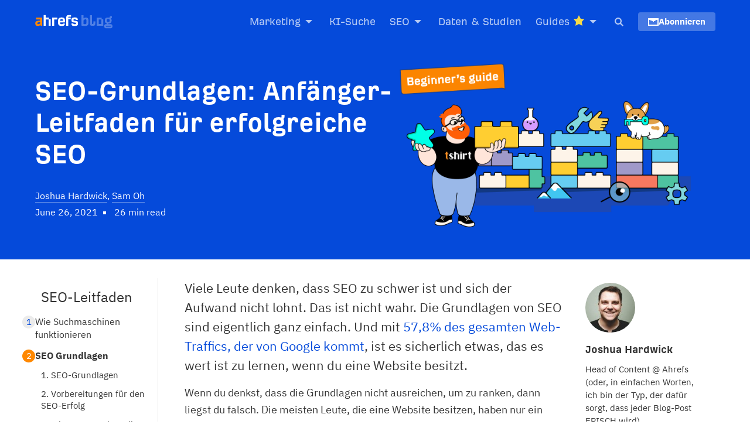

--- FILE ---
content_type: text/html; charset=UTF-8
request_url: https://ahrefs.com/blog/de/seo-grundlagen/
body_size: 28154
content:
<!DOCTYPE html > <!--[if !IE]><html class="no-js non-ie" lang="de" id="html"> <![endif]--> <!--[if IE 7 ]><html class="no-js ie7" lang="de" id="html"> <![endif]--> <!--[if IE 8 ]><html class="no-js ie8" lang="de" id="html"> <![endif]--> <!--[if IE 9 ]><html class="no-js ie9" lang="de" id="html"> <![endif]--> <!--[if gt IE 9]><!--><html class="no-js" lang="de" id="html"> <!--<![endif]--><head><meta charset="UTF-8" /><meta name="viewport" content="width=device-width, initial-scale=1.0" /><link rel="shortcut icon" type="image/x-icon" href="https://ahrefs.com/blog/de/wp-content/themes/Ahrefs-4/images/favicons/favicon.ico"><link rel="icon" type="image/png" sizes="16x16" href="https://ahrefs.com/blog/de/wp-content/themes/Ahrefs-4/images/favicons/favicon-16x16.png"><link rel="icon" type="image/png" sizes="32x32" href="https://ahrefs.com/blog/de/wp-content/themes/Ahrefs-4/images/favicons/favicon-32x32.png"><link rel="icon" type="image/png" sizes="48x48" href="https://ahrefs.com/blog/de/wp-content/themes/Ahrefs-4/images/favicons/favicon-48x48.png"><link rel="apple-touch-icon" sizes="180x180" href="https://ahrefs.com/blog/de/wp-content/themes/Ahrefs-4/images/favicons/apple-touch-icon.png"><link rel="manifest" href="https://ahrefs.com/blog/de/wp-content/themes/Ahrefs-4/images/favicons/site.webmanifest"><link rel="mask-icon" href="https://ahrefs.com/blog/de/wp-content/themes/Ahrefs-4/images/favicons/favicon.svg" color="#ff8800"><meta name="msapplication-TileColor" content="#054ada"><meta name="msapplication-TileImage" content="https://ahrefs.com/blog/de/wp-content/themes/Ahrefs-4/images/favicons/mstile-150x150.png"><meta name="msapplication-config" content="https://ahrefs.com/blog/de/wp-content/themes/Ahrefs-4/images/favicons/browserconfig.xml" /><meta name="theme-color" content="#054ada"><meta name="apple-itunes-app" content="app-id=1735946821"><link media="all" href="https://ahrefs.com/blog/de/wp-content/cache/autoptimize/css/autoptimize_cfec96507299e08c7d60d3a84816235b.css" rel="stylesheet"><title>SEO-Grundlagen: Anfänger-Leitfaden für erfolgreiche SEO - SEO Blog by Ahrefs</title><link rel="pingback" href="" /><link href="/assets/fonts/ahrefs_regular.woff2" rel="preload" type="font/woff2" as="font" crossorigin="anonymous"/><link href="/assets/fonts/ahrefs_bold.woff2" rel="preload" type="font/woff2" as="font" crossorigin="anonymous"/><link href="https://ahrefs.com/blog/de/wp-content/themes/Ahrefs-4/fonts/ibm-plex-sans-v13-latin-ext_cyrillic-regular.woff2" rel="preload" type="font/woff2" as="font" crossorigin="anonymous"/><link href="https://ahrefs.com/blog/de/wp-content/themes/Ahrefs-4/fonts/ibm-plex-sans-v13-latin-ext_cyrillic-700.woff2" rel="preload" type="font/woff2" as="font" crossorigin="anonymous"/><meta name='robots' content='index, follow, max-image-preview:large, max-snippet:-1, max-video-preview:-1' /><meta name="description" content="Die meisten Website-Besitzer haben nur ein sehr begrenztes Verständnis von SEO. Also kann auch dir das Wissen über die SEO-Grundlagen sicherlich helfen, erfolgreich zu sein." /><link rel="canonical" href="https://ahrefs.com/blog/de/seo-grundlagen/" /><meta property="og:locale" content="de_DE" /><meta property="og:type" content="article" /><meta property="og:title" content="SEO-Grundlagen: Anfänger-Leitfaden für erfolgreiche SEO" /><meta property="og:description" content="Die Grundlagen von SEO sind eigentlich ganz einfach." /><meta property="og:url" content="https://ahrefs.com/blog/de/seo-grundlagen/" /><meta property="og:site_name" content="SEO Blog by Ahrefs" /><meta property="article:publisher" content="https://www.facebook.com/Ahrefs" /><meta property="article:modified_time" content="2023-05-15T08:33:32+00:00" /><meta property="og:image" content="https://ahrefs.com/blog/de/wp-content/uploads/2021/06/SEO-basics-social_DE.png" /><meta property="og:image:width" content="1920" /><meta property="og:image:height" content="990" /><meta property="og:image:type" content="image/png" /><meta name="twitter:card" content="summary_large_image" /><meta name="twitter:site" content="@ahrefs" /> <script type="application/ld+json" class="yoast-schema-graph">{"@context":"https://schema.org","@graph":[{"@type":"WebPage","@id":"https://ahrefs.com/blog/de/seo-grundlagen/","url":"https://ahrefs.com/blog/de/seo-grundlagen/","name":"SEO-Grundlagen: Anfänger-Leitfaden für erfolgreiche SEO - SEO Blog by Ahrefs","isPartOf":{"@id":"https://ahrefs.com/blog/de/#website"},"primaryImageOfPage":{"@id":"https://ahrefs.com/blog/de/seo-grundlagen/#primaryimage"},"image":{"@id":"https://ahrefs.com/blog/de/seo-grundlagen/#primaryimage"},"thumbnailUrl":"https://ahrefs.com/blog/de/wp-content/uploads/2021/06/SEO-basics-social_DE.png","datePublished":"2021-06-26T15:44:55+00:00","dateModified":"2023-05-15T08:33:32+00:00","description":"Die meisten Website-Besitzer haben nur ein sehr begrenztes Verständnis von SEO. Also kann auch dir das Wissen über die SEO-Grundlagen sicherlich helfen, erfolgreich zu sein.","inLanguage":"de","potentialAction":[{"@type":"ReadAction","target":["https://ahrefs.com/blog/de/seo-grundlagen/"]}]},{"@type":"ImageObject","inLanguage":"de","@id":"https://ahrefs.com/blog/de/seo-grundlagen/#primaryimage","url":"https://ahrefs.com/blog/de/wp-content/uploads/2021/06/SEO-basics-social_DE.png","contentUrl":"https://ahrefs.com/blog/de/wp-content/uploads/2021/06/SEO-basics-social_DE.png","width":1920,"height":990},{"@type":"WebSite","@id":"https://ahrefs.com/blog/de/#website","url":"https://ahrefs.com/blog/de/","name":"SEO Blog by Ahrefs","description":"Link Building Strategies &amp; SEO Tips","potentialAction":[{"@type":"SearchAction","target":{"@type":"EntryPoint","urlTemplate":"https://ahrefs.com/blog/de/?s={search_term_string}"},"query-input":{"@type":"PropertyValueSpecification","valueRequired":true,"valueName":"search_term_string"}}],"inLanguage":"de"}]}</script> <link rel='dns-prefetch' href='//ahrefs.com' /><link rel="alternate" type="application/rss+xml" title="SEO Blog by Ahrefs &raquo; Feed" href="https://ahrefs.com/blog/de/feed/" /><link rel="alternate" type="application/rss+xml" title="SEO Blog by Ahrefs &raquo; Comments Feed" href="https://ahrefs.com/blog/de/comments/feed/" /><link rel="alternate" title="oEmbed (JSON)" type="application/json+oembed" href="https://ahrefs.com/blog/de/wp-json/oembed/1.0/embed?url=https%3A%2F%2Fahrefs.com%2Fblog%2Fde%2Fseo-grundlagen%2F" /><link rel="alternate" title="oEmbed (XML)" type="text/xml+oembed" href="https://ahrefs.com/blog/de/wp-json/oembed/1.0/embed?url=https%3A%2F%2Fahrefs.com%2Fblog%2Fde%2Fseo-grundlagen%2F&#038;format=xml" /><link rel='stylesheet' id='dashicons-css' href='https://ahrefs.com/blog/de/wp-includes/css/dashicons.min.css?ver=6.9' type='text/css' media='all' />    <link rel="https://api.w.org/" href="https://ahrefs.com/blog/de/wp-json/" /><link rel="alternate" title="JSON" type="application/json" href="https://ahrefs.com/blog/de/wp-json/wp/v2/pages/8255" /><link rel="EditURI" type="application/rsd+xml" title="RSD" href="https://ahrefs.com/blog/de/xmlrpc.php?rsd" /><link rel='shortlink' href='https://ahrefs.com/blog/de/?p=8255' /><link rel="alternate" href="https://ahrefs.com/blog/seo-basics/" hreflang="x-default" /><link rel="alternate" href="https://ahrefs.com/blog/seo-basics/" hreflang="en" /><link rel="alternate" href="https://ahrefs.com/blog/es/seo-basico/" hreflang="es" /><link rel="alternate" href="https://ahrefs.com/blog/zh/seo-basics/" hreflang="zh-Hans" /><link rel="alternate" href="https://ahrefs.com/blog/it/basi-seo/" hreflang="it" /><link rel="alternate" href="https://ahrefs.com/blog/pt/nocoes-basicas-de-seo/" hreflang="pt" /><link rel="alternate" href="https://ahrefs.com/blog/de/seo-grundlagen/" hreflang="de" /><link rel="alternate" href="https://ahrefs.com/blog/fr/bases-du-seo/" hreflang="fr" />       <noscript> <img height="1" width="1" style="display:none;" alt="" src="https://px.ads.linkedin.com/collect/?pid=83228&fmt=gif" /> </noscript>  <script>!function(f,b,e,v,n,t,s)
{if(f.fbq)return;n=f.fbq=function(){n.callMethod?
n.callMethod.apply(n,arguments):n.queue.push(arguments)};
if(!f._fbq)f._fbq=n;n.push=n;n.loaded=!0;n.version='2.0';
n.queue=[];t=b.createElement(e);t.async=!0;
t.src=v;s=b.getElementsByTagName(e)[0];
s.parentNode.insertBefore(t,s)}(window, document,'script',
'https://connect.facebook.net/en_US/fbevents.js');
fbq('init', '1511271639109289');
fbq('track', 'PageView');</script> <noscript> <img height="1" width="1" style="display:none" 
src="https://www.facebook.com/tr?id=1511271639109289&ev=PageView&noscript=1"/> </noscript>  <script async src="https://www.googletagmanager.com/gtag/js?id=AW-995574792"></script> <script>window.dataLayer = window.dataLayer || [];
function gtag(){dataLayer.push(arguments);}
gtag('js', new Date());
gtag('config', 'AW-995574792');</script>   </head><body class="wp-singular page-template page-template-page-guide page-template-page-guide-php page page-id-8255 wp-theme-Ahrefs-4 single"><header id="header"><div class="container"><div class="row"><div class="col-lg-12 col-md-12 col-sm-12 col-xs-12"><div class="clearfix"><div class="logo"><div class="logo-h2">&nbsp;<a class="ahrefs"
href="https://ahrefs.com/de"
title="Der SEO-Blog von Ahrefs"></a><a class="blog"
href="https://ahrefs.com/blog/de/"
title="Der SEO-Blog von Ahrefs"></a></div></div><div class="top-menu"><div class="top-menu-items"><div class="top-menu-item top-menu-item-hide-on-search"> <a href="#" class="top-menu-el" id="top-menu-marketing" type="button" data-toggle="dropdown"> Marketing <span class="caret"></span> </a><ul class="dropdown-menu dropdown-cat-item" aria-labelledby="top-menu-marketing" role="menu"><li><a href="https://ahrefs.com/blog/de/category/marketing/">Allgemeines Marketing</a></li><li><a href="https://ahrefs.com/blog/de/category/content-marketing/">Content Marketing</a></li><li><a href="https://ahrefs.com/blog/de/category/affiliate-marketing/">Affiliate-Marketing</a></li><li><a href="https://ahrefs.com/blog/de/category/paid-marketing/">Bezahltes Marketing</a></li><li><a href="https://ahrefs.com/blog/de/category/video-marketing/">Video-Vermarktung</a></li></ul></div><div class="top-menu-item top-menu-item-hide-on-search"> <a href="https://ahrefs.com/blog/de/category/ai-search/" class="top-menu-el" type="button"> KI-Suche </a></div><div class="top-menu-item top-menu-item-hide-on-search"> <a href="#" class="top-menu-el" id="top-menu-seo" type="button" data-toggle="dropdown"> SEO <span class="caret"></span> </a><ul class="dropdown-menu dropdown-cat-item" aria-labelledby="top-menu-seo" role="menu"><li><a href="https://ahrefs.com/blog/de/category/general-seo/">Allgemeine SEO</a></li><li><a href="https://ahrefs.com/blog/de/category/keyword-research/">Keyword-Recherche</a></li><li><a href="https://ahrefs.com/blog/de/category/on-page-seo/">On-Page-SEO</a></li><li><a href="https://ahrefs.com/blog/de/category/link-building/">Linkaufbau</a></li><li><a href="https://ahrefs.com/blog/de/category/technical-seo/">Technische SEO</a></li><li><a href="https://ahrefs.com/blog/de/category/local-seo/">Lokale SEO</a></li></ul></div><div class="top-menu-item top-menu-item-hide-on-search"> <a href="https://ahrefs.com/blog/de/category/data-studies/" class="top-menu-el" type="button"> Daten &amp; Studien </a></div><div class="top-menu-item top-menu-item-hide-on-search"> <a href="#" class="top-menu-el" id="top-menu-guides" type="button" data-toggle="dropdown"> Guides&nbsp;<span class="dashicons dashicons-star-filled"></span> <span class="caret"></span> </a><ul class="dropdown-menu dropdown-cat-item" aria-labelledby="top-menu-guides" role="menu"><li><a href="https://ahrefs.com/de/seo/">SEO</a></li><li><a href="https://ahrefs.com/blog/de/keyword-recherche/">Keyword-Recherche</a></li><li><a href="https://ahrefs.com/blog/de/on-page-seo/">On-Page-SEO</a></li><li><a href="https://ahrefs.com/blog/de/linkaufbau/">Linkbuilding</a></li><li><a href="https://ahrefs.com/blog/de/technische-seo/">Technisches SEO</a></li><li><a href="https://ahrefs.com/blog/local-seo/">Local SEO</a></li></ul></div><div class="top-menu-item search-menu-form-list-item"><form method="get" class="top-menu-item-search-form" id="top-menu-searchform-main" action="https://ahrefs.com/blog/de/"><div class="top-menu-item-search-container"> <input type="text" class="searching" value="" name="s" placeholder="Suche im Blog..." aria-label="Search" /> <button type="submit" class="btn-submit search-icon">Suchen</button> <button type="reset" class="btn-reset cross-icon"></button></div></form> <span class="search-toggle-icon" id="searchToggle" tabindex="0">Suchen</span></div><div class="top-menu-item goto-subscribe-list-item"> <a class="btn btn-goto-subscribe" href="https://ahrefs.com/newsletter"><span class="icon-digest"></span>Abonnieren</a></div></div></div><div class="mobile-header-bar"><div class="logo"><div class="logo-h2">&nbsp;<a class="ahrefs"
href="https://ahrefs.com/de"
title="Der SEO-Blog von Ahrefs"></a><a class="blog"
href="https://ahrefs.com/blog/de/"
title="Der SEO-Blog von Ahrefs"></a></div></div> <a class="btn btn-goto-subscribe btn-goto-subscribe-header" href="https://ahrefs.com/newsletter"><span class="icon-digest"></span>Subscribe</a> <a href="#" class="mobile-button js-mobile-menu-button" role="button"><div class="menu-icons"><div class="icon-hamburger"></div><div class="icon-cross"></div></div> <span class="screen-reader-text">Menu</span> </a></div><div class="mobile-header-spacer"></div><div class="top-menu-mobile"><div class="mobile-menu-header"><div class="logo"><div class="logo-h2">&nbsp;<a class="ahrefs"
href="https://ahrefs.com/de"
title="Der SEO-Blog von Ahrefs"></a><a class="blog"
href="https://ahrefs.com/blog/de/"
title="Der SEO-Blog von Ahrefs"></a></div></div> <a class="btn btn-goto-subscribe btn-goto-subscribe-header" href="https://ahrefs.com/newsletter"><span class="icon-digest"></span>Subscribe</a> <a href="#" class="mobile-button js-mobile-menu-button" role="button"><div class="menu-icons"><div class="icon-hamburger"></div><div class="icon-cross"></div></div> <span class="screen-reader-text">Menu</span> </a></div><div class="mobile-menu-wrap"><div><div class="mobile-search"><form method="get" id="searchform-mobile-menu" action="https://ahrefs.com/blog/de/"> <input type="text" class="searching" value="" name="s"
placeholder="Suche im Blog..."
aria-label="Suchen"
/><button type="submit" class="btn-submit search-icon">Suchen</button></form></div><div class="mobile-menu-content"><div class="mobile-menu-block"> <span class="mobile-menu-item mobile-menu-parent mobile-menu-el"> Marketing </span> <a href="https://ahrefs.com/blog/de/category/marketing/" class="mobile-menu-item mobile-menu-child mobile-menu-el" >Allgemeines Marketing</a> <a href="https://ahrefs.com/blog/de/category/content-marketing/" class="mobile-menu-item mobile-menu-child mobile-menu-el" >Content Marketing</a> <a href="https://ahrefs.com/blog/de/category/affiliate-marketing/" class="mobile-menu-item mobile-menu-child mobile-menu-el" >Affiliate-Marketing</a> <a href="https://ahrefs.com/blog/de/category/paid-marketing/" class="mobile-menu-item mobile-menu-child mobile-menu-el" >Bezahltes Marketing</a> <a href="https://ahrefs.com/blog/de/category/video-marketing/" class="mobile-menu-item mobile-menu-child mobile-menu-el" >Video-Vermarktung</a></div><div class="mobile-menu-block"> <a href="https://ahrefs.com/blog/de/category/ai-search/" class="mobile-menu-item mobile-menu-parent top-menu-el" type="button"> KI-Suche </a></div><div class="mobile-menu-block"> <span class="mobile-menu-item mobile-menu-parent mobile-menu-el"> SEO </span> <a href="https://ahrefs.com/blog/de/category/general-seo/" class="mobile-menu-item mobile-menu-child mobile-menu-el" >Allgemeine SEO</a> <a href="https://ahrefs.com/blog/de/category/keyword-research/" class="mobile-menu-item mobile-menu-child mobile-menu-el" >Keyword-Recherche</a> <a href="https://ahrefs.com/blog/de/category/on-page-seo/" class="mobile-menu-item mobile-menu-child mobile-menu-el" >On-Page-SEO</a> <a href="https://ahrefs.com/blog/de/category/link-building/" class="mobile-menu-item mobile-menu-child mobile-menu-el" >Linkaufbau</a> <a href="https://ahrefs.com/blog/de/category/technical-seo/" class="mobile-menu-item mobile-menu-child mobile-menu-el" >Technische SEO</a> <a href="https://ahrefs.com/blog/de/category/local-seo/" class="mobile-menu-item mobile-menu-child mobile-menu-el" >Lokale SEO</a></div><div class="mobile-menu-block"> <a href="https://ahrefs.com/blog/de/category/data-studies/" class="mobile-menu-item mobile-menu-parent top-menu-el" type="button"> Daten &amp; Studien </a></div><div class="mobile-menu-block"> <span class="mobile-menu-item mobile-menu-parent mobile-menu-el"> Guides&nbsp;<span class="dashicons dashicons-star-filled color-yellow"></span> </span> <a href="https://ahrefs.com/de/seo/" class="mobile-menu-item mobile-menu-child mobile-menu-el" >SEO</a> <a href="https://ahrefs.com/blog/de/keyword-recherche/" class="mobile-menu-item mobile-menu-child mobile-menu-el" >Keyword-Recherche</a> <a href="https://ahrefs.com/blog/de/on-page-seo/" class="mobile-menu-item mobile-menu-child mobile-menu-el" >On-Page-SEO</a> <a href="https://ahrefs.com/blog/de/linkaufbau/" class="mobile-menu-item mobile-menu-child mobile-menu-el" >Linkbuilding</a> <a href="https://ahrefs.com/blog/de/technische-seo/" class="mobile-menu-item mobile-menu-child mobile-menu-el" >Technisches SEO</a> <a href="https://ahrefs.com/blog/local-seo/" class="mobile-menu-item mobile-menu-child mobile-menu-el" >Local SEO</a></div></div></div></div></div></div></div></div></div></header><div class="body-shadow" style="display: none;"></div><div id="container"><div id="content"><div id="post-8255" class="post-holder clearfix post-8255 page type-page status-publish has-post-thumbnail hentry odd" ><div class="top-section top-section-guides with-small-image"><div class="container"><div class="row"><div class="col-lg-12 col-md-12 col-sm-12 col-xs-12 guides-wrap"><header class="post-header"><h1 class="entry-title">SEO-Grundlagen: Anfänger-Leitfaden für erfolgreiche SEO</h1><div class="post-meta meta-singular"><div class="meta-wrap"> <span class="post-author vcard author" itemprop="author"> <a href="https://ahrefs.com/blog/de/author/joshua-hardwick/"
title="Posts by Joshua Hardwick" rel="author"> <span class="fn">Joshua Hardwick</span> </a><span class="prefix-by">, </span> <a href="https://ahrefs.com/blog/de/author/sam-oh/"
title="Posts by Sam Oh" rel="author"> <span class="fn">Sam Oh</span> </a> </span></div><div class="meta-wrap"><span class="post-date published updated" itemprop="datePublished">June 26, 2021</span><span class="post-date">26 min read</span></div></div></header><div class="header-small-thumbnail"><center><img width="650" height="400" src="https://ahrefs.com/blog/de/wp-content/uploads/2021/06/seob.png"  class="attachment-header-thumbnail size-header-thumbnail"  alt="" itemprop="image"  srcset="https://ahrefs.com/blog/de/wp-content/uploads/2021/06/seob.png 1300w"  sizes="(max-width: 650px) 100vw, 1300px" /></center></div></div></div></div></div><div class="seo-guides-nav"><div class="wrap"><div class="title"><a href="https://ahrefs.com/de/seo" style="color:#fff">SEO-Leitfaden</a></div> <a class="item" href="https://ahrefs.com/blog/de/wie-suchmaschinen-funktionieren/"><span class="number">1</span><span class="text">Wie Suchmaschinen funktionieren</span> </a><span class="item selected"><span class="number">2</span><span class="text">SEO Grundlagen</span> </span><a class="item" href="https://ahrefs.com/blog/de/keyword-recherche/"><span class="number">3</span><span class="text">Keyword-Recherche</span> </a><a class="item" href="https://ahrefs.com/blog/seo-content/"><span class="number">4</span><span class="text">SEO-Content (EN)</span> </a><a class="item" href="https://ahrefs.com/blog/de/on-page-seo/"><span class="number">5</span><span class="text">On-Page-SEO</span> </a><a class="item" href="https://ahrefs.com/blog/de/linkaufbau/"><span class="number">6</span><span class="text">Linkbuilding</span> </a><a class="item" href="https://ahrefs.com/blog/de/technische-seo/"><span class="number">7</span><span class="text">Technisches SEO</span> </a></div><div class="wrap-mobile"><div class="title"><a href="https://ahrefs.com/seo" style="color:#fff">SEO-Leitfaden</a></div> <span class="post-date post-hlang-picker"> <span class="dropdown"> <button class="post-hlang-picker-toggle" id="seoChapterPicker" type="button" data-toggle="dropdown" aria-haspopup="true" aria-expanded="false"> <span class="item selected"><span class="number">2</span><span>SEO Grundlagen</span></span><span class="caret"></span> </button><ul class="dropdown-menu" aria-labelledby="seoChapterPicker"><li><a href="https://ahrefs.com/blog/de/wie-suchmaschinen-funktionieren/">1. Wie Suchmaschinen funktionieren</a></li><li><a href="https://ahrefs.com/blog/de/seo-grundlagen/">2. SEO Grundlagen</a></li><li><a href="https://ahrefs.com/blog/de/keyword-recherche/">3. Keyword-Recherche</a></li><li><a href="https://ahrefs.com/blog/seo-content/">4. SEO-Content (EN)</a></li><li><a href="https://ahrefs.com/blog/de/on-page-seo/">5. On-Page-SEO</a></li><li><a href="https://ahrefs.com/blog/de/linkaufbau/">6. Linkbuilding</a></li><li><a href="https://ahrefs.com/blog/de/technische-seo/">7. Technisches SEO</a></li></ul> </span> </span></div></div><div class="post-container"><div class="reading-progress"><div></div></div><div class="container top-inner" id="chapter-intro"><div class="row"><div class="col-lg-12 col-md-12 col-sm-12 col-xs-12"><div class="post-content"><div><div class="author-desktop"><div id="author-block"><div class="author-meta"><div class="author-avatar"><img src="//ahrefs.com/blog/de/wp-content/plugins/a3-lazy-load/assets/images/lazy_placeholder.gif" data-lazy-type="image" data-src="https://secure.gravatar.com/avatar/cad6e30bc69b6214a80437bb76c059e85cb510fe32cd4508e85e8e21e967302a?s=85&#038;d=https%3A%2F%2Fahrefs.com%2Fblog%2Fde%2Fwp-content%2Fplugins%2Fwp-user-avatar%2Fimages%2Fwpua.png&#038;r=g" width="85" height="85" alt="Avatar" class="lazy lazy-hidden avatar avatar-85 wp-user-avatar wp-user-avatar-85 photo avatar-default" /><noscript><img src="https://secure.gravatar.com/avatar/cad6e30bc69b6214a80437bb76c059e85cb510fe32cd4508e85e8e21e967302a?s=85&#038;d=https%3A%2F%2Fahrefs.com%2Fblog%2Fde%2Fwp-content%2Fplugins%2Fwp-user-avatar%2Fimages%2Fwpua.png&#038;r=g" width="85" height="85" alt="Avatar" class="avatar avatar-85 wp-user-avatar wp-user-avatar-85 photo avatar-default" /></noscript></div><div class="author-name author-name-guide"> <a href="https://ahrefs.com/blog/de/author/joshua-hardwick/" title="Posts by Joshua Hardwick" rel="author">Joshua Hardwick</a></div><div class="author-desc"> Head of Content @ Ahrefs (oder, in einfachen Worten, ich bin der Typ, der dafür sorgt, dass jeder Blog-Post EPISCH wird).</div><div class="author-social"> <a href="https://twitter.com/JoshuaCHardwick" target="_blank" rel="noopener nofollow" aria-label="Twitter"><i class="fa-brands fa-x-twitter"></i></a></div></div></div><div id="nav-art-stats"></div><div class="post-navigation2"></div></div></div><div id="nav-anchor"></div> <span><div class="intro-txt">Viele Leute denken, dass SEO zu schwer ist und sich der Aufwand nicht lohnt. Das ist nicht wahr. Die Grundlagen von SEO sind eigentlich ganz einfach. Und mit <a href="https://sparktoro.com/blog/the-powerhouses-of-the-internet-are-turning-hostile-to-websites/" target="_blank" rel="noopener">57,8% des gesamten Web-Traffics, der von Google kommt</a>, ist es sicherlich etwas, das es wert ist zu lernen, wenn du eine Website besitzt.</div><p>Wenn du denkst, dass die Grundlagen nicht ausreichen, um zu ranken, dann liegst du falsch. Die meisten Leute, die eine Website besitzen, haben nur ein sehr begrenztes Verständnis von SEO. Also kann auch dir das Wissen über die Grundlagen sicherlich helfen, Erfolg zu&nbsp;haben.</p><p>Das wirst du in diesem Leitfaden lernen:</p><div class="chapter-list"><div class="h2">Contents</div><div class="main-block" id="chapterList"></div></div><div class="editor-note"><div class="editor-title">Anmerkung der Redaktion</div><div class="editor-content"><p>Ist SEO komplett neu für dich? Fang am besten gleich mit unserem <a href="https://ahrefs.com/seo">Anfänger-Leitfaden für SEO</a>&nbsp;an.&nbsp;</p><p>Kennst du dich schon ein wenig aus? Dann gehe gleich zu <a href="#seo-fundamentals">Kapitel eins</a>&nbsp;über.&nbsp;</p></div><div class="editor-info clearfix"><div class="editor-photo"><img class="lazy lazy-hidden" decoding="async" alt="Joshua Hardwick" src="//ahrefs.com/blog/de/wp-content/plugins/a3-lazy-load/assets/images/lazy_placeholder.gif" data-lazy-type="image" data-src="https://ahrefs.com/blog/wp-content/uploads/2017/09/me.jpg"><noscript><img decoding="async" alt="Joshua Hardwick" src="https://ahrefs.com/blog/wp-content/uploads/2017/09/me.jpg"></noscript></div><div class="extra-box"><div class="editor">Joshua Hardwick</div><div class="editor-job">Head of Content</div></div></div></div><p></p> </span></div></div></div></div><div class="post-container"><div class="container top-inner"><div class="row"><div class="col-lg-12 col-md-12 col-sm-12 col-xs-12"><div class="post-content"><div id="nav-anchor"></div><div class="post-navigation-left guides-menu no-content" id="guides_menu"><div><div class="nav-title">SEO-Leitfaden</div><ul><li><a class="item" href="https://ahrefs.com/blog/de/wie-suchmaschinen-funktionieren/"> <span class="number">1</span><span class="text">Wie Suchmaschinen funktionieren</span> </a></li><li><span class="item selected"> <span class="number">2</span><span class="text">SEO Grundlagen</span> </span><div id="navigation_left"><ul></ul></div></li><li><a class="item" href="https://ahrefs.com/blog/de/keyword-recherche/"> <span class="number">3</span><span class="text">Keyword-Recherche</span> </a></li><li><a class="item" href="https://ahrefs.com/blog/seo-content/"> <span class="number">4</span><span class="text">SEO-Content (EN)</span> </a></li><li><a class="item" href="https://ahrefs.com/blog/de/on-page-seo/"> <span class="number">5</span><span class="text">On-Page-SEO</span> </a></li><li><a class="item" href="https://ahrefs.com/blog/de/linkaufbau/"> <span class="number">6</span><span class="text">Linkbuilding</span> </a></li><li><a class="item" href="https://ahrefs.com/blog/de/technische-seo/"> <span class="number">7</span><span class="text">Technisches SEO</span> </a></li></ul></div></div> <span><div class="chapter-nav-link clearfix" id="section1"><a class="subhead-anchor" data-tip="tooltip__copielink" rel="#section1"><svg width="19" height="19" viewBox="0 0 14 14" style><g fill="none" fill-rule="evenodd"><path d="M0 0h14v14H0z" /><path d="M7.45 9.887l-1.62 1.621c-.92.92-2.418.92-3.338 0a2.364 2.364 0 0 1 0-3.339l1.62-1.62-1.273-1.272-1.62 1.62a4.161 4.161 0 1 0 5.885 5.884l1.62-1.62L7.45 9.886zM5.527 5.135L7.17 3.492c.92-.92 2.418-.92 3.339 0 .92.92.92 2.418 0 3.339L8.866 8.473l1.272 1.273 1.644-1.643A4.161 4.161 0 1 0 5.897 2.22L4.254 3.863l1.272 1.272zm-.66 3.998a.749.749 0 0 1 0-1.06l2.208-2.206a.749.749 0 1 1 1.06 1.06L5.928 9.133a.75.75 0 0 1-1.061 0z" style /></g></svg></a><div class="link-text chapter-header" data-anchor="SEO-Grundlagen" data-chapter="SEO-Grundlagen" data-image="https://ahrefs.com/blog/wp-content/uploads/svg/6.svg" data-num="1" data-section="seo-grundlagen"><div class="imgHolder"><img class="lazy lazy-hidden" decoding="async" src="//ahrefs.com/blog/de/wp-content/plugins/a3-lazy-load/assets/images/lazy_placeholder.gif" data-lazy-type="image" data-src="https://ahrefs.com/blog/wp-content/uploads/svg/6.svg"><noscript><img decoding="async" src="https://ahrefs.com/blog/wp-content/uploads/svg/6.svg"></noscript></div><div class="content"><span class="ch">Part 1</span><h2>SEO-Grundlagen</h2></div></div></div><p>Lass uns zunächst sicherstellen, dass wir die Grundlagen von SEO auch wirklich verstehen, einschließlich dem, warum SEO wichtig ist&nbsp;und wie es sich mit anderen Marketingkanälen vergleichen lässt.</p><h3>Warum ist SEO wichtig?</h3><p>Der meiste Web-Traffic wird über die organischen Ergebnisse von Google generiert.</p><div style="width: 910px" class="wp-caption alignnone"><img class="lazy lazy-hidden" decoding="async" src="//ahrefs.com/blog/de/wp-content/plugins/a3-lazy-load/assets/images/lazy_placeholder.gif" data-lazy-type="image" data-src="https://ahrefs.com/blog/de/wp-content/uploads/2021/06/01-seo-basics-DE.png"><noscript><img decoding="async" src="https://ahrefs.com/blog/de/wp-content/uploads/2021/06/01-seo-basics-DE.png"></noscript><p class="wp-caption-text">Quelle: <a href="https://sparktoro.com/blog/the-powerhouses-of-the-internet-are-turning-hostile-to-websites/" target="_blank" rel="noopener">Sparktoro</a></p></div><p>Mit anderen Worten: <strong>Die organische Suche liefert mehr Traffic als alle anderen Traffic-Quellen zusammen.</strong></p><p>Wenn du unseren <a href="https://ahrefs.com/blog/how-do-search-engines-work/" data-ahr="https://ahrefs.com/blog/de/how-do-search-engines-work/">Leitfaden über die Funktionsweise von Suchmaschinen</a>&nbsp;gelesen hast, wirst du wissen, dass Google und andere Suchmaschinen anhand von hunderten von Signalen entscheiden, welche Seiten gerankt werden. SEO ist wichtig, weil es sich dabei um den Prozess handelt, diese Signale zu verstärken, um in den organischen Suchergebnissen höher zu ranken.</p><h3>Was sind die Vorteile von&nbsp;SEO?</h3><p>Höher zu ranken ist der am meisten angepriesene Vorteil von SEO, aber Rankings sind wirklich nur ein Mittel zum Zweck. Viele der wirklichen Vorteile von SEO sind Traffic-bezogen.</p><h4>1. SEO führt zu mehr Traffic</h4><p>Da die meisten Menschen dazu neigen, eines der ersten Suchergebnisse anzuklicken, führt ein höheres Ranking in der Regel zu mehr Traffic auf deiner Webseite.</p><figure class="wp-block-image is-style-default"><img class="lazy lazy-hidden" decoding="async" src="//ahrefs.com/blog/de/wp-content/plugins/a3-lazy-load/assets/images/lazy_placeholder.gif" data-lazy-type="image" data-src="https://ahrefs.com/blog/de/wp-content/uploads/2021/06/02-seo-basics-DE.png"><noscript><img decoding="async" src="https://ahrefs.com/blog/de/wp-content/uploads/2021/06/02-seo-basics-DE.png"></noscript></figure><p>Schau dir zum Beispiel die ersten drei Ergebnisse für “Website bei Suchmaschinen anmelden” an. Mit Hilfe des Ahrefs <a href="https://ahrefs.com/keywords-explorer">Keywords Explorer</a>&nbsp;können wir sehen, dass die Seite auf dem ersten Platz offenbar den meisten organischen Traffic erhält, gefolgt von der zweiten, dann der dritten, usw.</p><figure class="wp-block-image is-style-default"><img class="lazy lazy-hidden" decoding="async" src="//ahrefs.com/blog/de/wp-content/plugins/a3-lazy-load/assets/images/lazy_placeholder.gif" data-lazy-type="image" data-src="https://ahrefs.com/blog/de/wp-content/uploads/2021/06/1-serp-overview.png"><noscript><img decoding="async" src="https://ahrefs.com/blog/de/wp-content/uploads/2021/06/1-serp-overview.png"></noscript></figure><p>Unsere <a href="https://ahrefs.com/blog/ranking-number-one-is-overrated/" data-ahr="https://ahrefs.com/blog/de/ranking-number-one-is-overrated/">Studie</a>&nbsp;hat ergeben, dass diese Beobachtungen generell zutreffen, da die Ranking-Position stark mit dem Gesamttraffic auf einer Seite korreliert.</p><h4>2. SEO führt zu konstantem Traffic</h4><p>Das Ranken in den Suchmaschinen führt in der Regel zu beständigem und passivem Traffic. Das ist selten der Fall bei Medien wie Social Media und E‑Mail-Marketing, die oft zu Traffic-Spitzen führen, die schnell wieder abklingen.</p><figure class="wp-block-image is-style-default"><img class="lazy lazy-hidden" decoding="async" src="//ahrefs.com/blog/de/wp-content/plugins/a3-lazy-load/assets/images/lazy_placeholder.gif" data-lazy-type="image" data-src="https://ahrefs.com/blog/de/wp-content/uploads/2021/06/03-seo-basics-DE.png"><noscript><img decoding="async" src="https://ahrefs.com/blog/de/wp-content/uploads/2021/06/03-seo-basics-DE.png"></noscript></figure><p>Das geschieht, weil Social-Media-Netzwerke darauf ausgelegt sind, aktuelle Inhalte zu veröffentlichen. E‑Mails werden oft als gelesen markiert, vergessen oder landen in der Spam-Box. Da die Anzahl der Suchanfragen in den Suchmaschinen in der Regel von Monat zu Monat konstant ist, ist der Traffic in der Regel konstant und passiv, wenn du erst einmal gerankt wirst.</p><h4>3. SEO führt zu “kostenlosem” Traffic</h4><p>Im Gegensatz zu bezahlten Anzeigen ist der Suchtraffic “kostenlos”.</p><p>Das ist ein großer Vorteil, denn die Anzeigen in den Suchmaschinen können sehr teuer&nbsp;sein.</p><p>Zum Beispiel verzeichnet der Blog von Ahrefs laut Ahrefs <a href="https://ahrefs.com/site-explorer">Site Explorer</a>&nbsp;jeden Monat geschätzte 390k Besuche über Suchmaschinen. Wenn wir Google für diesen Traffic bezahlen würden, würde uns das schätzungsweise 1 Million Dollar pro Monat kosten.</p><figure class="wp-block-image is-style-default"><img class="lazy lazy-hidden" decoding="async" src="//ahrefs.com/blog/de/wp-content/plugins/a3-lazy-load/assets/images/lazy_placeholder.gif" data-lazy-type="image" data-src="https://ahrefs.com/blog/de/wp-content/uploads/2021/06/2-ahrefs-blog.png"><noscript><img decoding="async" src="https://ahrefs.com/blog/de/wp-content/uploads/2021/06/2-ahrefs-blog.png"></noscript></figure><p>Natürlich ist es nicht kostenlos, Content zu erstellen, der bei Google rankt — aber es ist normalerweise günstig im Vergleich zu bezahlten Anzeigen.</p><h3>Wie schafft es deine Website auf Google?</h3><p>SEO trägt dazu bei, dass du höher rankst, aber du kannst nicht höher ranken, wenn Google nicht einmal weiß, dass deine Website überhaupt existiert.</p><p>Google wird deine Website irgendwann von alleine finden. Wenn du deine Website jedoch manuell anmeldest, ergeben sich einige wesentliche Vorteile:</p><ul><li> <strong>Schnellere Entdeckung. </strong>Die meisten neuen Websites besitzen keine Backlinks von anderen Websites, so dass es eine Weile dauern kann, bis Google sie entdeckt.</li><li> <strong>Optimierung deiner Website. </strong>Die Google Search Console gibt Empfehlungen, wie du deine Website optimieren kannst.</li></ul><p><strong>Der erste Schritt</strong>, um deine Website bei Google anzumelden, liegt in deiner Sitemap.</p><p>Sitemaps sind Dateien, die alle wichtigen Seiten deiner Website auflisten. Du kannst deine Sitemap normalerweise finden, indem du eine der folgenden URLs in deinen Browser eingibst:</p><p>website.com/sitemap.xml</p><p>website.com/sitemap_index.xml</p><p>Wenn sie dort nicht zu finden ist, gehe zu website.com/robots.txt, wo sie normalerweise aufgelistet wird.</p><p>Wenn sie auch dort nicht zu finden ist, hast du wahrscheinlich keine. Sieh dir am besten <a href="https://ahrefs.com/blog/de/wie-man-eine-sitemap-erstellt/" target="_blank" rel="noopener">unsere Anleitung zur Erstellung einer Sitemap</a>&nbsp;an.&nbsp;</p><p><strong>Der zweite Schritt </strong>besteht darin, ein kostenloses <a href="https://search.google.com/search-console/about" target="_blank" rel="noopener">Google Search Console</a>-Konto zu erstellen und deine Sitemap anzumelden.</p><figure class="wp-block-image is-style-default"><img class="lazy lazy-hidden" decoding="async" src="//ahrefs.com/blog/de/wp-content/plugins/a3-lazy-load/assets/images/lazy_placeholder.gif" data-lazy-type="image" data-src="https://ahrefs.com/blog/de/wp-content/uploads/2021/06/04-seo-basics-DE.png"><noscript><img decoding="async" src="https://ahrefs.com/blog/de/wp-content/uploads/2021/06/04-seo-basics-DE.png"></noscript></figure><div class="learn-more2"><div class="more-title2"><img class="lazy lazy-hidden" decoding="async" src="//ahrefs.com/blog/de/wp-content/plugins/a3-lazy-load/assets/images/lazy_placeholder.gif" data-lazy-type="image" data-src="https://ahrefs.com/blog/de/wp-content/themes/Ahrefs-4/images/advanced_learning.svg" width="253px" height="69px" alt="Advanced learning"><noscript><img decoding="async" src="https://ahrefs.com/blog/de/wp-content/themes/Ahrefs-4/images/advanced_learning.svg" width="253px" height="69px" alt="Advanced learning"></noscript></div><div class="more-content2"><p></p><p></p><ul><p></p><li><a href="https://ahrefs.com/blog/what-is-seo/" data-ahr="https://ahrefs.com/blog/de/what-is-seo/" title="Was ist SEO? Search Engine Optimization erklärt">Was ist SEO? Search Engine Optimization erklärt</a></li><p></p><li><a href="https://ahrefs.com/blog/why-seo-is-important/" data-ahr="https://ahrefs.com/blog/de/why-seo-is-important/" title="Warum SEO wichtig ist: 8 unbestreitbare Fakten und Fallstudien">Warum SEO wichtig ist: 8 unbestreitbare Fakten und Fallstudien</a></li><p></p><li><a href="https://ahrefs.com/blog/de/wie-man-eine-sitemap-erstellt/" title="Wie du eine XML-Sitemap kreierst&nbsp;(und bei Google anmeldet)">Wie du eine XML-Sitemap kreierst (und bei Google anmeldet)</a></li><p></p><li><a href="https://ahrefs.com/blog/de/website-bei-suchmaschinen-anmelden/" title="Wie du deine Website bei Suchmaschinen anmeldest">Wie du deine Website bei Suchmaschinen anmeldest</a></li><p></p><li><a href="https://ahrefs.com/blog/why-is-my-website-not-showing-up-on-google/" data-ahr="https://ahrefs.com/blog/de/why-is-my-website-not-showing-up-on-google/" title="9 Gründe, warum deine Website nicht bei Google auftaucht">9 Gründe, warum deine Website nicht bei Google auftaucht</a></li><p></p><li><a href="https://ahrefs.com/blog/de/google-index/" title="10 Methoden, wie du Google dazu bringst, deine Seite zu indexieren">10 Methoden, wie du Google dazu bringst, deine Seite zu indexieren</a></li><p></p></ul><p></p></div></div><div><hr class="g-devider2"></div><div class="chapter-nav-link clearfix" id="section1"><a class="subhead-anchor" data-tip="tooltip__copielink" rel="#section1"><svg width="19" height="19" viewBox="0 0 14 14" style><g fill="none" fill-rule="evenodd"><path d="M0 0h14v14H0z" /><path d="M7.45 9.887l-1.62 1.621c-.92.92-2.418.92-3.338 0a2.364 2.364 0 0 1 0-3.339l1.62-1.62-1.273-1.272-1.62 1.62a4.161 4.161 0 1 0 5.885 5.884l1.62-1.62L7.45 9.886zM5.527 5.135L7.17 3.492c.92-.92 2.418-.92 3.339 0 .92.92.92 2.418 0 3.339L8.866 8.473l1.272 1.273 1.644-1.643A4.161 4.161 0 1 0 5.897 2.22L4.254 3.863l1.272 1.272zm-.66 3.998a.749.749 0 0 1 0-1.06l2.208-2.206a.749.749 0 1 1 1.06 1.06L5.928 9.133a.75.75 0 0 1-1.061 0z" style /></g></svg></a><div class="link-text chapter-header" data-anchor="Vorbereitungen für den SEO-Erfolg" data-chapter="Vorbereitungen für den SEO-Erfolg" data-image="https://ahrefs.com/blog/wp-content/uploads/svg/8.svg" data-num="2" data-section="errichte-deine-website"><div class="imgHolder"><img class="lazy lazy-hidden" decoding="async" src="//ahrefs.com/blog/de/wp-content/plugins/a3-lazy-load/assets/images/lazy_placeholder.gif" data-lazy-type="image" data-src="https://ahrefs.com/blog/wp-content/uploads/svg/8.svg"><noscript><img decoding="async" src="https://ahrefs.com/blog/wp-content/uploads/svg/8.svg"></noscript></div><div class="content"><span class="ch">Part 2</span><h2>Vorbereitungen für den SEO-Erfolg</h2></div></div></div><p>Wenn deine Website von Suchmaschinen indexiert wird, bedeutet das, dass du im Rennen bist, aber nicht, dass du auch gewinnen wirst. Hier kommt SEO ins Spiel. SEO ist ein fortlaufender Prozess, der deine Gewinnchancen mit der Zeit erhöht, wenn er gut gemacht wird.</p><p>Es ist wesentlich einfacher, gute SEO zu betreiben und damit Erfolg zu haben, wenn deine Website richtig eingerichtet ist.</p><p>Lass uns einen Blick darauf werfen, wie man das&nbsp;macht.</p><ul><li><a href="#besorge-dir-eine-gute-domain">Besorge dir eine gute Domain</a></li><li><a href="#nutze-eine-website-plattform">Nutze eine Website-Plattform</a></li><li><a href="#guter-webhosting-anbieter">Verwende einen guten Webhosting-Anbieter</a></li><li><a href="#positives-benutzererlebnis">Schaffe ein positives Benutzererlebnis</a></li><li><a href="#logische-seitenstruktur">Erstelle eine logische Seitenstruktur</a></li><li><a href="#logische-URL-Struktur">Verwende eine logische URL-Struktur</a></li><li><a href="#gutes-SEO-plugin">Installiere ein gutes SEO-Plugin</a></li></ul><p></p><h3 id="besorge-dir-eine-gute-domain">Besorge dir eine gute Domain</h3><p>Kein Grund zur Panik, wenn du bereits eine Domain registriert hast. Sie ist wahrscheinlich völlig in Ordnung und wird deine SEO-Bemühungen nicht beeinträchtigen. Wenn du aber noch keine gewählt hast, solltest du diese zwei Eigenschaften einer guten Domain im Hinterkopf behalten:</p><h4>1. Domainname</h4><p>Erstens, mach dir keine Sorgen darüber, deine Keywords einzubauen. Deine Domain muss nicht <em>londonitalienischesrestaurant.com</em>&nbsp;lauten, damit die Suchmaschinen verstehen, worum es&nbsp;geht.</p><p>Das sind einige Merkmale einer guten Domain:</p><ul><li>Sie entspricht dem Namen deines Unternehmens</li><li>Sie enthält keine Bindestriche</li><li>Sie ist kurz und einprägsam</li></ul><figure class="wp-block-image is-style-default"><img class="lazy lazy-hidden" decoding="async" src="//ahrefs.com/blog/de/wp-content/plugins/a3-lazy-load/assets/images/lazy_placeholder.gif" data-lazy-type="image" data-src="https://ahrefs.com/blog/de/wp-content/uploads/2021/06/06-seo-basics-DE.png"><noscript><img decoding="async" src="https://ahrefs.com/blog/de/wp-content/uploads/2021/06/06-seo-basics-DE.png"></noscript></figure><h4>2) TLD</h4><p>TLD steht für Top-Level-Domain. Es ist der Teil nach dem Namen der Website wie beispielsweise .com, .org, oder .co.uk.</p><p>John Mueller von Google <a href="https://www.searchenginejournal.com/seo-benefits-ntld/389740/#close" target="_blank" rel="noopener">meint</a>, dass die TLD keinen Einfluss auf SEO hat. Für die meisten Unternehmen ist .com jedoch am besten geeignet, da es die bekannteste und vertrauenswürdigste ist.&nbsp;</p><p><strong>Für Wohltätigkeitsorganisationen </strong>eignet sich auch .org oder das Äquivalent in deinem Land (z.B. .org.uk).</p><p><strong>Wenn du nur in einem Land außerhalb der USA geschäftlich tätig bist, </strong>ist deine ccTLD (z.B. co.uk) in Ordnung.</p><p>Es ist wahrscheinlich am besten, TLDs wie .info und .biz zu vermeiden, da sie oft mit minderwertigen Websites in Verbindung gebracht werden, aber es ist nun auch nicht das gröbste Übel, wenn du eine hast. Du kannst immer noch eine seriöse Website erstellen, die&nbsp;rankt.</p><p></p><h3 id="nutze-eine-website-plattform">Nutze eine Website-Plattform</h3><p>Die meisten Leute programmieren ihre Website nicht von Grund auf in HTML und CSS. Sie nutzen eine Website-Plattform. Das ist eine Software, die es Leuten mit wenig oder keinen Programmierkenntnissen ermöglicht, eine Website zu erstellen, Inhalte einfach zu verwalten und sich um langweilige technische Dinge zu kümmern.</p><p>Es gibt zwei Arten von Website-Plattformen.</p><h4>Gehostete Plattformen</h4><p>Gehostete Plattformen bieten alles aus einer Hand. Sie hosten deine Website, bieten vorgefertigte Designs, die du einfach installieren und bearbeiten kannst, und du kannst Inhalte erstellen und verwalten, ohne dass du die Codierung verändern musst.</p><h4>Selbst-gehostete Plattformen</h4><p>Auch bei selbst-gehosteten Plattformen kannst du Inhalte verwalten und erstellen, ohne dass du die Codierung verändern musst. Der Unterschied ist, dass du sie selbst hosten und installieren musst.</p><figure class="wp-block-image is-style-default"><img class="lazy lazy-hidden" decoding="async" src="//ahrefs.com/blog/de/wp-content/plugins/a3-lazy-load/assets/images/lazy_placeholder.gif" data-lazy-type="image" data-src="https://ahrefs.com/blog/de/wp-content/uploads/2021/06/07-seo-basics-DE.png"><noscript><img decoding="async" src="https://ahrefs.com/blog/de/wp-content/uploads/2021/06/07-seo-basics-DE.png"></noscript></figure><div class="sidenote"><div class="sidenote-title">Nebenbei bemerkt.</div> WordPress bietet auch eine gehostete Lösung unter wordpress.com an.&nbsp;</div><p>Welche Art von Plattform ist die richtige für&nbsp;dich?</p><p>Die meisten SEO-Profis empfehlen eine selbst-gehostete, Open-Source-Plattform wie WordPress, weil:</p><ul><li> <strong>Sie ist anpassbar, </strong>da du die Open-Source-Codierung nach Belieben bearbeiten kannst und es eine große Community von Entwicklern gibt, die die Plattform in- und auswendig kennen.</li><li> <strong>Sie ist erweiterbar, </strong>da es Millionen von vorgefertigten Plugins gibt, die die Funktionalität erweitern können, einschließlich tausender SEO-Plugins.</li></ul><p>Wir empfehlen dir eine selbst-gehostete Lösung wie WordPress.</p><p>Wenn du jedoch Wert auf Benutzerfreundlichkeit und Support legst, könnte eine gehostete Lösung wie Wix oder Squarespace eine bessere Wahl sein. Tatsache ist, dass die meisten der bekannten gehosteten Plattformen für die meisten Leute mehr als genug SEO-Funktionen bieten.&nbsp;</p><p>Mach dir also keine Gedanken über einen Wechsel zu WordPress, wenn du bereits eine andere Plattform nutzt.</p><p></p><h3 id="guter-webhosting-anbieter">Verwende einen guten Webhosting-Anbieter</h3><p>Webhoster speichern deine Website auf einer Festplatte, auf die jeder mit einer Internetverbindung zugreifen kann.</p><p>Wenn du eine gehostete Plattform für deine Website nutzt, hast du nur sehr wenig Kontrolle über dein Hosting. Wenn du aber eine selbst-gehostete Plattform wie WordPress verwendest, liegt es an dir, einen Ort zu finden, an dem du sie hosten kannst.</p><p>Wie wählst du also einen guten Webhoster für&nbsp;SEO?</p><p>Die meisten SEO-Ratgeber erklären, dass dediziertes Hosting besser ist als Shared Hosting. Das ist wahr, aber es macht keinen großen Unterschied, solange deine Website nicht tonnenweise Traffic generiert. Günstiges Hosting von einem seriösen Unternehmen ist für die meisten Leute ausreichend. Bei der Leistung gibt es zwischen den Hosts, die ein paar Euro pro Monat verlangen, keine großen Unterschiede.</p><p>Es gibt jedoch ein paar Dinge, die wichtig sind:</p><ul><li> <strong>Sicherheit</strong>. Stelle sicher, dass der Host dir ein kostenloses SSL/TLS-Zertifikat zur Verfügung stellt oder <a href="https://letsencrypt.org/" target="_blank" rel="noopener">LetsEncrypt</a>&nbsp;unterstützt — eine Non-Profit-Organisation, die kostenlose TLS-Zertifikate anbietet.</li><li> <strong>Serverstandort. </strong>Es dauert eine Weile, bis die Daten zwischen dem Server und dem Besucher übertragen werden, daher ist es am besten, einen Host zu wählen, dessen Server sich in demselben Land befinden wie der Großteil deiner Besucher.</li><li> <strong>Support</strong>. Ein 24/7‑Support ist ideal. Teste, wie gut der Support ist, indem du die oben genannten Fragen stellst, bevor du dich anmeldest.</li></ul><div class="sidenote"><div class="sidenote-title">Nebenbei bemerkt.</div> Mach dir nicht zu viele Gedanken über den Serverstandort. Wenn du feststellst, dass die Geschwindigkeit ein Problem ist, kannst du jederzeit in ein CDN (Content Delivery Network) investieren. Dieses erstellt Kopien deiner Website auf Servern auf der ganzen Welt, so dass die Seiten den Besuchern immer von einem Server in der Nähe bereitgestellt werden. Ein CDN einzurichten und zu nutzen liegt außerhalb des Rahmens dieses Leitfadens, aber&nbsp;<a href="https://ahrefs.com/blog/de/wordpress-beschleunigen/#cdn">hier erfährst du, wie es bei WordPress eingerichtet wird</a>.</div><p></p><h3 id="positives-benutzererlebnis">Schaffe ein positives Benutzererlebnis</h3><p>Google möchte Seiten ranken, die den Besuchern ein positives Erlebnis bieten. So steht es in <a href="https://developers.google.com/search/docs/beginner/seo-starter-guide" target="_blank" rel="noopener">ihrem SEO-Startleitfaden</a>:&nbsp;&nbsp;&nbsp;&nbsp;&nbsp;&nbsp;&nbsp;&nbsp;</p><p></p><blockquote>Du solltest eine Website erstellen, um deinen Besuchern einen Nutzen zu bieten, und jede Optimierung sollte darauf ausgerichtet sein, das Benutzererlebnis zu verbessern.</blockquote><p>Hier sind ein paar einfache Möglichkeiten dafür:</p><h4>Verwende&nbsp;HTTPS</h4><p>Nichts ist schlimmer für Besucher, als dass ihre persönlichen Daten für Hacker angreifbar sind. Verschlüssele deine Seite immer mit SSL/TLS.</p><h4>Wähle ein ansprechendes Design</h4><p>Niemand mag eine Website, die aussieht, als wäre sie in den 90er Jahren entworfen worden. Es ist zwar nicht nötig, deine Website alle sechs Monate neu zu gestalten, aber sie sollte zumindest optisch ansprechend sein und deine Marke widerspiegeln.</p><h4>Stelle sicher, dass sie mobilfreundlich ist</h4><p>Google <a href="https://www.thinkwithgoogle.com/consumer-insights/mobile-search-trends-consumers-to-stores/" target="_blank" rel="noopener">gibt an</a>, dass mittlerweile mehr Suchanfragen auf dem Handy als auf dem Desktop durchgeführt werden, daher ist es wichtig, dass deine Website auf dem Handy genauso angenehm zu bedienen ist wie auf dem Desktop.</p><h4>Verwende eine gut lesbare Schriftgröße</h4><p>Heutzutage surfen die Leute mit allen möglichen Geräten im Internet. Stelle sicher, dass dein Inhalt überall gut lesbar ist.</p><h4>Vermeide aufdringliche Pop-ups und Werbung</h4><p>Jeder hasst Werbung, aber manchmal kann man sie gut gebrauchen. Wenn das der Fall ist, ist es wichtig, aufdringliche Werbung zu vermeiden. Google hat hier einige Ratschläge, was akzeptabel ist und was nicht&nbsp;<a href="https://developers.google.com/search/blog/2016/08/helping-users-easily-access-content-on" target="_blank" rel="noopener">hier</a>.</p><h4>Stelle sicher, dass sie schnell lädt</h4><p>Die Seitengeschwindigkeit ist ein bestätigter <a href="https://ahrefs.com/blog/de/google-ranking-faktoren/">Rankingfaktor</a>&nbsp;auf dem Desktop und Mobilgeräten. Das bedeutet aber nicht, dass deine Seite blitzschnell laden muss. Schneller ist besser, sicher, aber Google <a href="https://developers.google.com/search/blog/2018/01/using-page-speed-in-mobile-search" target="_blank" rel="noopener">gibt an</a>, dass dieser Faktor nur Seiten betrifft, die “den Nutzern das langsamste Erlebnis bieten.”</p><p></p><h3 id="logische-seitenstruktur">Erstelle eine logische Seitenstruktur</h3><p>Sowohl Besucher als auch Suchmaschinen müssen in der Lage sein, einfach und intuitiv auf deiner Seite zu navigieren, weshalb es wichtig ist, eine logische Hierarchie für deinen Inhalt zu erstellen.</p><p>Am einfachsten gelingt dies mit einer Mindmap.</p><figure class="wp-block-image is-style-default"><img class="lazy lazy-hidden" decoding="async" src="//ahrefs.com/blog/de/wp-content/plugins/a3-lazy-load/assets/images/lazy_placeholder.gif" data-lazy-type="image" data-src="https://ahrefs.com/blog/de/wp-content/uploads/2021/06/05-seo-basics-DE.png"><noscript><img decoding="async" src="https://ahrefs.com/blog/de/wp-content/uploads/2021/06/05-seo-basics-DE.png"></noscript></figure><p>Alle Verzweigungen in deiner Mindmap werden zu internen Links, also Links von einer Seite auf einer Website zu einer anderen.</p><p>Interne Links sind aus mehreren Gründen entscheidend für UX und&nbsp;SEO:</p><ul><li> <strong>Sie helfen Suchmaschinen, neue Seiten zu finden. </strong>Seiten ohne interne Links werden selten gefunden und indexiert.</li><li> <strong>Sie helfen dabei, PageRank über deine Seite laufen zu lassen. </strong><a href="https://ahrefs.com/blog/de/google-pagerank/">PageRank</a>&nbsp;ist die Grundlage von Googles Ranking-Algorithmus, der versucht, den “Wert” einer Seite zu bestimmen.</li><li> <strong>Sie helfen den Suchmaschinen zu verstehen, worum es auf deiner Seite geht. </strong>Google schaut sich dafür die Linkanker und den umgebenden Text&nbsp;an.</li></ul><p></p><h3 id="logische-URL-Struktur">Verwende eine logische URL-Struktur</h3><p>URLs sind wichtig, weil sie Suchenden helfen, das Thema einer Seite zu verstehen.</p><p>Bei vielen Website-Plattformen kannst du wählen, wie du deine URLs strukturieren möchtest. Dies sind die fünf Hauptoptionen für URLs in WordPress:</p><ul><li> <strong>Einfach</strong>: deinewebsite.com/?p=123</li><li> <strong>Tag und Name:</strong>&nbsp;deinewebsite.com/2021/03/04/seo-basics/</li><li> <strong>Monat und Name</strong>: deinewebsite.com/03/04/seo-basics/</li><li> <strong>Numerisch</strong>: deinewebsite.de/865/</li><li> <strong>Beitragsname</strong>: deinewebsite.de/seo-basics/</li></ul><p><strong>Wenn du eine neue Seite von Grund auf aufbaust,</strong>&nbsp;ist es sinnvoll, die eindeutigste und beschreibendste Struktur zu wählen. Das ist wahrscheinlich der <strong>Beitragsname</strong>.</p><p>Die Verwendung von Datumsangaben in URLs ist ebenfalls ungünstig, da du die Beiträge vielleicht in der Zukunft aktualisieren möchtest.</p><p><strong>Wenn du eine bestehende Website optimierst</strong>, ist es wahrscheinlich das Beste, die URL-Struktur nicht zu ändern — auch wenn sie nicht optimal ist. Das kann andere, wichtigere Dinge kaputt machen, die einen größeren negativen Einfluss auf deine SEO haben werden.</p><p></p><h3 id="gutes-SEO-plugin">Installiere ein gutes SEO-Plugin</h3><p>Die meisten gehosteten Plattformen verfügen von Haus aus über grundlegende SEO-Funktionen, aber das ist bei WordPress nicht der Fall. Es ist praktisch unmöglich, selbst die einfachsten <a href="https://ahrefs.com/blog/de/seo-best-practices/">SEO-Best-Practices</a>&nbsp;ohne ein SEO-Plugin zu implementieren.&nbsp;</p><p>Es gibt viele dieser Plugins. Wir benutzen <a href="https://wordpress.org/plugins/wordpress-seo/" target="_blank" rel="noopener">Yoast</a>, aber <a href="https://wordpress.org/plugins/seo-by-rank-math/" target="_blank" rel="noopener">Rath Math</a>&nbsp;ist auch&nbsp;gut.</p><p>Die Installation ist einfach. Gehe einfach auf:</p><p><em>Plugins &gt; Neu hinzufügen &gt; Eine Suche durchführen &gt; Installieren &gt; Jetzt aktivieren</em></p><figure class="wp-block-image is-style-default"><img class="lazy lazy-hidden" decoding="async" src="//ahrefs.com/blog/de/wp-content/plugins/a3-lazy-load/assets/images/lazy_placeholder.gif" data-lazy-type="image" data-src="https://ahrefs.com/blog/de/wp-content/uploads/2021/06/3-yoast.png"><noscript><img decoding="async" src="https://ahrefs.com/blog/de/wp-content/uploads/2021/06/3-yoast.png"></noscript></figure><p>Diese beiden Plugins fügen zusätzlich nützliche Eingabefelder zu deinen Beiträgen und Seiten hinzu. (Wir kommen später auf diese zurück).</p><p>Wenn du eine gehostete Plattform wie Wix oder Squarespace verwendest, ist es nicht nötig, ein Plugin zu installieren, da diese Plattformen grundlegende SEO-Anpassungen von Haus aus ermöglichen.&nbsp;</p><div class="learn-more2"><div class="more-title2"><img class="lazy lazy-hidden" decoding="async" src="//ahrefs.com/blog/de/wp-content/plugins/a3-lazy-load/assets/images/lazy_placeholder.gif" data-lazy-type="image" data-src="https://ahrefs.com/blog/de/wp-content/themes/Ahrefs-4/images/advanced_learning.svg" width="253px" height="69px" alt="Advanced learning"><noscript><img decoding="async" src="https://ahrefs.com/blog/de/wp-content/themes/Ahrefs-4/images/advanced_learning.svg" width="253px" height="69px" alt="Advanced learning"></noscript></div><div class="more-content2"><p></p><p></p><ul><p></p><li><a href="https://ahrefs.com/blog/de/was-ist-https/" title="Was ist HTTPS? Alles, was du wissen musst">Was ist HTTPS? Alles, was du wissen musst</a></li><p></p><li><a href="https://ahrefs.com/blog/de/website-struktur/" title="Website-Struktur: Wie du die Grundlage für deine SEO aufbaust">Website-Struktur: Wie du die Grundlage für deine SEO aufbaust</a></li><p></p><li><a href="https://ahrefs.com/blog/de/seo-friendly-urls/" title="Wie man SEO-freundliche URLs erstellt (Schritt-für-Schritt)">Wie man SEO-freundliche URLs erstellt (Schritt-für-Schritt)</a></li><p></p><li><a href="https://ahrefs.com/blog/de/wordpress-beschleunigen/" title="Wie du deine WordPress-Website in 20 Minuten beschleunigst">Wie du deine WordPress-Website in 20 Minuten beschleunigst</a></li><p></p><li><a href="https://ahrefs.com/blog/de/beste-wordpress-seo-plugins/" title="Die 15 besten SEO-Plugins für WordPress (getestet &amp; erprobt)">Die 15 besten SEO-Plugins für WordPress (getestet &amp; erprobt)</a></li><p></p><li><a href="https://ahrefs.com/blog/website-audit/" data-ahr="https://ahrefs.com/blog/de/website-audit/" title="Wie du ein grundlegendes Website-Audit durchführst, um SEO und UX zu verbessern">Wie du ein grundlegendes Website-Audit durchführst, um SEO und UX zu verbessern</a></li><p></p></ul><p></p></div></div><div><hr class="g-devider2"></div><div class="chapter-nav-link clearfix" id="section1"><a class="subhead-anchor" data-tip="tooltip__copielink" rel="#section1"><svg width="19" height="19" viewBox="0 0 14 14" style><g fill="none" fill-rule="evenodd"><path d="M0 0h14v14H0z" /><path d="M7.45 9.887l-1.62 1.621c-.92.92-2.418.92-3.338 0a2.364 2.364 0 0 1 0-3.339l1.62-1.62-1.273-1.272-1.62 1.62a4.161 4.161 0 1 0 5.885 5.884l1.62-1.62L7.45 9.886zM5.527 5.135L7.17 3.492c.92-.92 2.418-.92 3.339 0 .92.92.92 2.418 0 3.339L8.866 8.473l1.272 1.273 1.644-1.643A4.161 4.161 0 1 0 5.897 2.22L4.254 3.863l1.272 1.272zm-.66 3.998a.749.749 0 0 1 0-1.06l2.208-2.206a.749.749 0 1 1 1.06 1.06L5.928 9.133a.75.75 0 0 1-1.061 0z" style /></g></svg></a><div class="link-text chapter-header" data-anchor="Wie man SEO betreibt" data-chapter="Wie man SEO betreibt" data-image="https://ahrefs.com/blog/wp-content/uploads/svg/4.svg" data-num="3" data-section="wie-man-seo-betreibt"><div class="imgHolder"><img class="lazy lazy-hidden" decoding="async" src="//ahrefs.com/blog/de/wp-content/plugins/a3-lazy-load/assets/images/lazy_placeholder.gif" data-lazy-type="image" data-src="https://ahrefs.com/blog/wp-content/uploads/svg/4.svg"><noscript><img decoding="async" src="https://ahrefs.com/blog/wp-content/uploads/svg/4.svg"></noscript></div><div class="content"><span class="ch">Part 3</span><h2>Wie man SEO betreibt</h2></div></div></div><p>Spätestens jetzt solltest du bereits gut für deinen SEO-Erfolg gerüstet sein. Doch das ist nur der Anfang. SEO ist ein fortlaufender Prozess, der grob in vier Facetten unterteilt werden kann:</p><ol><li><a href="#keyword-recherche">Keyword-Recherche</a></li><li><a href="#on-page-seo">On-page SEO</a></li><li><a href="#linkaufbau">Linkaufbau</a></li><li><a href="#technische-seo">Technische SEO</a></li></ol><p>Wir haben zu jeder dieser Facetten einen Anfänger-Leitfaden veröffentlicht, daher werden wir hier nicht jedes Detail abdecken. Stattdessen werden wir uns auf die Grundlagen konzentrieren und einen Überblick geben, damit du verstehst, warum jede Facette so wichtig ist und wie alles zusammen spielt.</p><p></p><h3 id="keyword-recherche">Keyword-Recherche</h3><p>Bei der Keyword-Recherche geht es darum, herauszufinden, wonach deine Kunden suchen, wie viel Traffic dir diese Begriffe bringen können und wie schwierig es sein könnte, für diese Begriffe zu ranken. Lass uns die Grundlagen für jeden dieser Schritte erkunden.</p><h4>Keywords finden</h4><p>Zu verstehen, nach welchen Dingen deine potentiellen Kunden suchen, ist der erste Schritt der Keyword-Recherche. Wenn du das nicht weißt, kannst du nicht einmal ansatzweise Seiten erstellen, die in den Suchmaschinen ranken und wertvollen Traffic erzielen.</p><p>Ein Brainstorming von Wörtern und Phrasen, die deine Branche definieren, ist die beste Möglichkeit, damit zu beginnen. Für einen Online-Computerladen könnten das Begriffe sein&nbsp;wie:</p><ul><li>Computer</li><li>PC</li><li>Mac</li><li>Laptop</li><li>Macbook</li></ul><p>Diese kannst du dann als “Seed”-Keywords verwenden, um weitere Ideen zu finden. Gib sie einfach in ein Keyword-Recherche-Tool wie den <a href="https://ahrefs.com/keywords-explorer">Keywords Explorer</a>&nbsp;von Ahrefs ein und schau dir einen der Keyword-Ideen-Berichte an.</p><figure class="wp-block-image is-style-default"><img class="lazy lazy-hidden" decoding="async" src="//ahrefs.com/blog/de/wp-content/plugins/a3-lazy-load/assets/images/lazy_placeholder.gif" data-lazy-type="image" data-src="https://ahrefs.com/blog/de/wp-content/uploads/2021/06/3-phrase-match.png"><noscript><img decoding="async" src="https://ahrefs.com/blog/de/wp-content/uploads/2021/06/3-phrase-match.png"></noscript></figure><p>Suche nach Keyword-Ideen, die für dein Business wertvoll wären.</p><h4>Traffic-Potenzial überprüfen</h4><p>So ziemlich jedes Keyword-Recherche-Tool zeigt das geschätzte monatliche Suchvolumen für die gefundenen Keywords an, so auch der <a href="https://ahrefs.com/keywords-explorer">Keywords Explorer</a>&nbsp;von Ahrefs.</p><p>Das Suchvolumen ist in der Regel ein guter Anhaltspunkt, um das relative Traffic-Potenzial von Keywords abzuschätzen. Generell gilt, dass Seiten, die auf Keywords mit hohem Suchvolumen setzen, in der Regel mehr Traffic auf deine Website bringen als Seiten, die auf Keywords mit niedrigem Suchvolumen setzen.</p><p>Doch das<strong>&nbsp;Suchvolumen eines Keywords ist nicht narrensicher</strong>. Es gibt Fälle, in denen ein Ranking auf Platz 1 für ein Keyword mit 1.000 monatlichen Suchen mehr Traffic bringt als ein Ranking auf Platz 1 für ein Keyword mit 2.000 monatlichen Suchen.</p><p>Zum Beispiel: “Website bei Suchmaschinen anmelden” vs. “SEO-Tipps”.</p><figure class="wp-block-image is-style-default"><img class="lazy lazy-hidden" decoding="async" src="//ahrefs.com/blog/de/wp-content/plugins/a3-lazy-load/assets/images/lazy_placeholder.gif" data-lazy-type="image" data-src="https://ahrefs.com/blog/de/wp-content/uploads/2021/06/08-seo-basics-DE.png"><noscript><img decoding="async" src="https://ahrefs.com/blog/de/wp-content/uploads/2021/06/08-seo-basics-DE.png"></noscript></figure><p>Obwohl das zweite Keyword ein höheres Suchvolumen aufweist, erzielt die Top-Ranking-Seite des ersten Keywords mehr organischen Traffic.</p><p>Es lohnt sich also immer, den geschätzten organischen Traffic auf der Top-Ranking-Seite zu betrachten, um ein besseres Gefühl für das Traffic-Potenzial eines Keywords zu bekommen. Du kannst dies im <a href="https://ahrefs.com/keywords-explorer">Keywords Explorer</a>&nbsp;tun.</p><figure class="wp-block-image is-style-default"><img class="lazy lazy-hidden" decoding="async" src="//ahrefs.com/blog/de/wp-content/plugins/a3-lazy-load/assets/images/lazy_placeholder.gif" data-lazy-type="image" data-src="https://ahrefs.com/blog/de/wp-content/uploads/2021/06/4-serp-overview.png"><noscript><img decoding="async" src="https://ahrefs.com/blog/de/wp-content/uploads/2021/06/4-serp-overview.png"></noscript></figure><h4>Ranking-Difficulty überprüfen</h4><p>Selbst wenn ein Keyword für dein Unternehmen relevant erscheint und ein hohes Traffic-Potenzial aufweist, wird es nicht immer einfach sein, dafür zu ranken.</p><p>Es gibt viele Faktoren, die die Ranking Difficulty (Ranking-Schwierigkeit) eines Keywords beeinflussen, aber die Anzahl der relevanten, prominenten Websites, die auf die Top-Ranking-Seiten verlinken, ist wohl der wichtigste. Google erklärt dies in&nbsp;<a href="https://www.google.com/intl/en_es/search/howsearchworks/" target="_blank" rel="noopener">ihrem Leitfaden, wie die Suche funktioniert</a>:</p><p></p><blockquote>Wenn andere prominente Websites zum Thema auf die Seite verlinken, ist das ein gutes Zeichen, dass die Informationen von hoher Qualität sind.</blockquote><p>Nicht zuletzt aus diesem Grund basiert der Keyword Difficulty (KD) Score von Ahrefs auf der Anzahl der verlinkenden Webseiten, die auf die Top-Ranking-Seiten verweisen. Er bewertet jedes Keyword auf einer Skala von 0–100 und ist ein guter erster Ansatzpunkt, um die Ranking Difficulty zu beurteilen.</p><figure class="wp-block-image is-style-default"><img class="lazy lazy-hidden" decoding="async" src="//ahrefs.com/blog/de/wp-content/plugins/a3-lazy-load/assets/images/lazy_placeholder.gif" data-lazy-type="image" data-src="https://ahrefs.com/blog/de/wp-content/uploads/2021/06/09-seo-basics-DE.png"><noscript><img decoding="async" src="https://ahrefs.com/blog/de/wp-content/uploads/2021/06/09-seo-basics-DE.png"></noscript></figure><p>Da es jedoch unmöglich ist, die Komplexität der Ranking Difficulty in eine ein- bis dreistellige Zahl zu fassen, raten wir davon ab, sich komplett darauf zu verlassen. In unserem Leitfaden zur <a href="https://ahrefs.com/blog/de/keyword-recherche/">Keyword-Recherche</a>&nbsp;gehen wir näher auf die Einschätzung der Ranking-Schwierigkeit ein.&nbsp;</p><p></p><h3 id="on-page-seo">On-page SEO</h3><p>On-Page SEO beinhaltet die Erstellung von Inhalten, nach denen die Suchenden suchen, und deren “Optimierung”, damit die Suchmaschinen besser verstehen, worum es geht. Die meisten Leute denken, dass es dabei nur um die Platzierung von Keywords geht. Obwohl das ein Teil davon ist, ist es bei weitem nicht der wichtigste Aspekt.</p><p>Lass uns die Grundlagen erkunden, wie man eine Seite optimiert, um in den Suchmaschinen zu ranken.</p><h4>Entsprich der Suchintention</h4><p>Wenn du es nicht schaffst, die Art von Inhalten zu erstellen, nach denen die Suchenden suchen, sind deine Chancen auf ein gutes Ranking gering bis gar nicht vorhanden. In der Branche ist dies bekannt als das Ausrichten deines Inhalts auf die <a href="https://ahrefs.com/blog/search-intent/" data-ahr="https://ahrefs.com/blog/de/search-intent/">Suchintention</a>.</p><p>Google versteht besser als jeder andere, wonach die Suchenden suchen. Deshalb ist es am besten, nach Gemeinsamkeiten zwischen den aktuellen Top-Ranking-Seiten für dein Ziel-Keyword zu suchen, um die Suchintention beurteilen zu können.</p><p>Zum Beispiel sind die Ergebnisse für “SEO-Tipps” (seo tips) allesamt Blogbeiträge im Listenstil. Die Ergebnisse für “Lautsprecher” (speakers) &nbsp;sind jedoch ausschließlich Kategorieseiten von E‑Commerce-Seiten.</p><figure class="wp-block-image is-style-default"><img class="lazy lazy-hidden" decoding="async" src="//ahrefs.com/blog/de/wp-content/plugins/a3-lazy-load/assets/images/lazy_placeholder.gif" data-lazy-type="image" data-src="https://ahrefs.com/blog/de/wp-content/uploads/2021/06/5-seo-tips.png"><noscript><img decoding="async" src="https://ahrefs.com/blog/de/wp-content/uploads/2021/06/5-seo-tips.png"></noscript></figure><figure class="wp-block-image is-style-default"><img class="lazy lazy-hidden" decoding="async" src="//ahrefs.com/blog/de/wp-content/plugins/a3-lazy-load/assets/images/lazy_placeholder.gif" data-lazy-type="image" data-src="https://ahrefs.com/blog/de/wp-content/uploads/2021/06/Screenshot-2021-03-23-at-13.13.23.png"><noscript><img decoding="async" src="https://ahrefs.com/blog/de/wp-content/uploads/2021/06/Screenshot-2021-03-23-at-13.13.23.png"></noscript></figure><p>Das sagt uns, dass Personen, die nach “Lautsprecher” suchen, im Kaufmodus sind und Personen, die nach “SEO Tipps” suchen, im Lernmodus sind. Wenn wir ranken wollen, müssen wir dies im Hinterkopf behalten und die Art von Inhalten erstellen, die mit der Suchintention übereinstimmen.</p><h4>Wähle einen beschreibenden URL-Slug</h4><p>Im Kapitel über die Erstellung einer Website für erfolgreiche SEO haben wir über die Verwendung einer logischen und beschreibenden URL-Struktur gesprochen. Für jede Seite oder jeden Beitrag, den du veröffentlichst, musst du auch einen beschreibenden Slug festlegen — den Teil am Ende der&nbsp;URL.</p><figure class="wp-block-image is-style-default"><img class="lazy lazy-hidden" decoding="async" src="//ahrefs.com/blog/de/wp-content/plugins/a3-lazy-load/assets/images/lazy_placeholder.gif" data-lazy-type="image" data-src="https://ahrefs.com/blog/de/wp-content/uploads/2020/06/the-anatomy-of-a-url_de.png"><noscript><img decoding="async" src="https://ahrefs.com/blog/de/wp-content/uploads/2020/06/the-anatomy-of-a-url_de.png"></noscript></figure><p>Wie du das am besten machst, hängt von den Unterordnern vor dem URL-Slug ab.</p><p>Sagen wir, dein Ziel-Keyword ist “schwarze herrenjeans”.</p><p><strong>Wenn deine URL keine Unterordner oder generische Unterordner </strong>wie /blog/ hat, setze einfach den Slug als dein Ziel-Keyword.</p><p></p><blockquote>deinewebsite.com/<strong>schwarze-herrenjeans/</strong></blockquote><p><strong>Wenn es “kontextbezogene” Unterordner </strong>wie /herren/ oder /jeans/ gibt, ist es normalerweise am besten, sich wiederholende Keywords auszuschließen.</p><p></p><blockquote>deinewebsite.com/herren/jeans/<strong>schwarz/</strong></blockquote><h4>Verfasse einen aussagekräftigen Title&nbsp;Tag</h4><p>Title Tags sind die blauen klickbaren Links, die in den Suchergebnissen auftauchen.</p><p>Es ist eine der wenigen Werkzeuge, die du hast, um Suchende dazu zu verleiten, auf deine Seite zu klicken. Daher ist es wichtig, sie so überzeugend wie möglich zu gestalten.</p><p>Am einfachsten geht das, wenn du es an der Suchintention ausrichtest.</p><p>Wenn wir uns zum Beispiel die Titel der Top-Ergebnisse für “bester Bluetooth-Lautsprecher” ansehen, gibt es ein paar Gemeinsamkeiten:</p><ul><li> <strong>Sie enthalten alle die Jahreszahl. </strong>Das deutet darauf hin, dass Aktualität für die Suchenden wichtig ist.</li><li> <strong>Es wird viel über die </strong><em><strong>Tragbarkeit </strong></em><strong>gesprochen. </strong>Dies deutet auf ein wichtiges Attribut hin.</li></ul><p>Wenn wir dieses Wissen zu unserem Vorteil nutzen, scheint dies ein ziemlich guter Titel Tag zu sein, den wir wählen sollten:</p><p></p><blockquote>Beste Bluetooth-Lautsprecher <strong>(2021)</strong>: Top-Auswahlen für <strong>Portabilität</strong></blockquote><h4>Optimiere deine Bilder</h4><p>Bilder können bei Google Bilder ranken und Traffic auf deine Webseite bringen. Wir hatten allein in den letzten drei Monaten tausende Besuche über Google Bilder.</p><figure class="wp-block-image is-style-default"><img class="lazy lazy-hidden" decoding="async" src="//ahrefs.com/blog/de/wp-content/plugins/a3-lazy-load/assets/images/lazy_placeholder.gif" data-lazy-type="image" data-src="https://ahrefs.com/blog/de/wp-content/uploads/2021/06/6-google-search-console.png"><noscript><img decoding="async" src="https://ahrefs.com/blog/de/wp-content/uploads/2021/06/6-google-search-console.png"></noscript></figure><p>Wie kannst du deine Bilder optimieren?</p><p>Folge diesen drei Schritten:</p><ol><li> <strong>Benenne sie gut. </strong>Dateinamen helfen Google dabei, das Bild zu verstehen. Also ist katze.png besser als IMG_948493.png.</li><li> <strong>Verwende einen beschreibenden Alt-Text. Alt-Text ist ein Code, der ein Bild in Worten beschreibt. </strong>Er ist auf der Seite nicht sichtbar, es sei denn, der Besucher benutzt einen Screenreader oder das Bild wird nicht geladen. Die meisten Website-Plattformen haben ein Eingabefeld für Alt-Text, wenn du ein Bild hochlädst.</li><li> <strong>Komprimiere sie. </strong>Installiere ein Plugin wie Shortpixel, um deine Bilder im Handumdrehen zu komprimieren und die Seitengeschwindigkeit zu verbessern.</li></ol><p></p><h3 id="linkaufbau">Linkaufbau</h3><p>Links von anderen Websites wirken wie “Stimmen” und zeigen Google, dass Menschen für deine Inhalte bürgen.</p><p>Sie sind wohl der wichtigste Rankingfaktor, aber gute Links zu bekommen ist nicht immer ganz einfach.&nbsp;</p><p>Die meisten <a href="https://ahrefs.com/blog/link-building-strategies/" data-ahr="https://ahrefs.com/blog/de/link-building-strategies/">Linkaufbau-Taktiken</a>&nbsp;konzentrieren sich darauf, verlinkungswürdige Inhalte zu erstellen und dann Webseitenbesitzer und Redakteure mit einem überzeugenden Grund anzusprechen, um deinen Link zu einer ihrer Seiten hinzuzufügen. Es gibt aber auch andere Möglichkeiten, Links zu bekommen.</p><p>Lass uns einen Blick auf ein paar Linkaufbau-Taktiken werfen.</p><h4>Gastbeiträge verfassen</h4><p>Beim Gast-Bloggen schreibst du einen Blogbeitrag für eine andere Website. Hier ist <a href="https://ahrefs.com/blog/white-hat-link-building-techniques/" data-ahr="https://ahrefs.com/blog/de/white-hat-link-building-techniques/">ein Gastbeitrag</a>, den Ryan Stewart im Jahr 2018 für den Ahrefs Blog geschrieben hat.</p><figure class="wp-block-image is-style-default"><img class="lazy lazy-hidden" decoding="async" src="//ahrefs.com/blog/de/wp-content/plugins/a3-lazy-load/assets/images/lazy_placeholder.gif" data-lazy-type="image" data-src="https://ahrefs.com/blog/de/wp-content/uploads/2021/06/7-author-bio-1.jpg"><noscript><img decoding="async" src="https://ahrefs.com/blog/de/wp-content/uploads/2021/06/7-author-bio-1.jpg"></noscript></figure><p>Wenn du dir die Autorenbiografie ansiehst, wirst du Links zu Ryans Social-Media-Profilen und seiner Website entdecken.</p><figure class="wp-block-image is-style-default"><img class="lazy lazy-hidden" decoding="async" src="//ahrefs.com/blog/de/wp-content/plugins/a3-lazy-load/assets/images/lazy_placeholder.gif" data-lazy-type="image" data-src="https://ahrefs.com/blog/de/wp-content/uploads/2021/06/8-author-bio.png"><noscript><img decoding="async" src="https://ahrefs.com/blog/de/wp-content/uploads/2021/06/8-author-bio.png"></noscript></figure><p>Die meisten Websites erlauben es Gastautoren, ihre Links an dieser Stelle hinzuzufügen.</p><p>Eine der einfachsten Möglichkeiten, potenzielle Möglichkeiten für Gastbeiträge zu finden, ist mit dem <a href="https://ahrefs.com/content-explorer">Content Explorer</a>, unserer durchsuchbaren Datenbank mit über sieben Milliarden Seiten. So geht’s:</p><ol><li>Suche nach einem relevanten Thema.</li><li>Wähle “im Titel” aus dem Auswahlmenü</li><li>Überprüfe den Reiter “Websites”</li></ol><p>Hier siehst du die Websites, die am meisten Traffic auf Seiten zu deinem Thema verzeichnen:</p><figure class="wp-block-image is-style-default"><img class="lazy lazy-hidden" decoding="async" src="//ahrefs.com/blog/de/wp-content/plugins/a3-lazy-load/assets/images/lazy_placeholder.gif" data-lazy-type="image" data-src="https://ahrefs.com/blog/de/wp-content/uploads/2021/06/9-content-explorer.png"><noscript><img decoding="async" src="https://ahrefs.com/blog/de/wp-content/uploads/2021/06/9-content-explorer.png"></noscript></figure><p>Da auf diesen Websites bereits über dieses Thema geschrieben wurde, stehen die Chancen gut, dass ein Gastbeitrag zu einem ähnlichen Thema möglich ist. Schreib ihnen einfach eine E‑Mail und frag&nbsp;sie.</p><h4>Skyscraper-Technik</h4><p>Bei der Skyscraper-Technik baust du Links auf, indem du noch bessere Inhalte erstellst, als die, auf die bereits verlinkt wird.</p><p>Das ist die grundlegende Vorgehensweise:</p><ul><li>Finde relevanten Content mit vielen Backlinks</li><li>Erstelle besseren Content</li><li>Bitte Leute, die auf den ursprünglichen Content verlinken, stattdessen auf deinen zu verlinken</li></ul><p>Mit dem <a href="https://ahrefs.com/content-explorer">Content Explorer</a>&nbsp;kannst du wohl am schnellsten “Skyscraper”-Möglichkeiten finden. Suche einfach nach einem Thema und filtere dann nach Seiten, die viele verweisende Domains (verlinkende Websites) besitzen.</p><figure class="wp-block-image is-style-default"><img class="lazy lazy-hidden" decoding="async" src="//ahrefs.com/blog/de/wp-content/plugins/a3-lazy-load/assets/images/lazy_placeholder.gif" data-lazy-type="image" data-src="https://ahrefs.com/blog/de/wp-content/uploads/2021/06/10-link-building-content-explorer.jpg"><noscript><img decoding="async" src="https://ahrefs.com/blog/de/wp-content/uploads/2021/06/10-link-building-content-explorer.jpg"></noscript></figure><p>Suche nach etwas, das du verbessern kannst und veröffentliche dann etwas noch Besseres. Du kannst dann die URL in den <a href="https://ahrefs.com/site-explorer">Site Explorer</a>&nbsp;von Ahrefs einfügen, alle Backlinks aus dem <strong>Backlinks</strong>-Bericht entnehmen und diese Leute ansprechen.&nbsp;</p><figure class="wp-block-image is-style-default"><img class="lazy lazy-hidden" decoding="async" src="//ahrefs.com/blog/de/wp-content/plugins/a3-lazy-load/assets/images/lazy_placeholder.gif" data-lazy-type="image" data-src="https://ahrefs.com/blog/de/wp-content/uploads/2021/06/Screenshot-2021-03-23-at-14.27.27.jpg"><noscript><img decoding="async" src="https://ahrefs.com/blog/de/wp-content/uploads/2021/06/Screenshot-2021-03-23-at-14.27.27.jpg"></noscript></figure><h4>Die Links der Konkurrenz nachverfolgen</h4><p>Die beste Möglichkeit, eine Linkaufbau-Strategie zu entwickeln, ist zu verstehen, wie die Konkurrenz Backlinks anzieht. Wenn du Muster in ihrem Linkprofil finden kannst, weißt du, welche Linkaufbau-Taktiken für deine Website wahrscheinlich am effektivsten sind.</p><p>Suche dazu im Ahrefs <a href="https://ahrefs.com/keywords-explorer">Keywords Explorer</a>&nbsp;nach dem Keyword, auf das du abzielst, und scrolle runter zur SERP-Übersicht. Suche nach einer Seite, die deiner ähnlich ist und viele verweisende Domains (verlinkende Webseiten) aufweist.</p><p>Wenn wir dies für “SEO basics” (SEO-Grundlagen) tun, sehen wir viele Seiten mit vielen Backlinks.&nbsp;</p><figure class="wp-block-image is-style-default"><img class="lazy lazy-hidden" decoding="async" src="//ahrefs.com/blog/de/wp-content/plugins/a3-lazy-load/assets/images/lazy_placeholder.gif" data-lazy-type="image" data-src="https://ahrefs.com/blog/de/wp-content/uploads/2021/06/11-seo-basics-serps.jpg"><noscript><img decoding="async" src="https://ahrefs.com/blog/de/wp-content/uploads/2021/06/11-seo-basics-serps.jpg"></noscript></figure><p>Wenn wir dann den <strong>Backlinks</strong>-Bericht für eine der Seiten aufrufen, können wir nach Trends unter den Backlinks suchen.</p><p>In diesem Fall sieht es so aus, als gäbe es ziemlich viele Links von Blog-Leitfäden.</p><figure class="wp-block-image is-style-default"><img class="lazy lazy-hidden" decoding="async" src="//ahrefs.com/blog/de/wp-content/plugins/a3-lazy-load/assets/images/lazy_placeholder.gif" data-lazy-type="image" data-src="https://ahrefs.com/blog/de/wp-content/uploads/2021/06/Screenshot-2021-03-23-at-14.30.39.jpg"><noscript><img decoding="async" src="https://ahrefs.com/blog/de/wp-content/uploads/2021/06/Screenshot-2021-03-23-at-14.30.39.jpg"></noscript></figure><p>Wir könnten also ganz einfach eine Suche im <a href="https://ahrefs.com/content-explorer">Content Explorer</a>&nbsp;durchführen, um weitere Leitfäden rund um das Thema Bloggen zu finden, dann deren Autoren kontaktieren und diesen Beitrag als Ergänzung zu ihrem Leitfaden vorschlagen.&nbsp;</p><p></p><h3 id="technische-seo">Technische SEO</h3><p>Technische SEO ist der Prozess, der Suchmaschinen wie Google hilft, deine Seiten zu finden, zu verstehen und zu indexieren. Es kann ziemlich kompliziert sein. Da wir aber bereits die Grundlagen für eine erfolgreiche SEO abgedeckt haben, werden wir hier nicht weiter darauf eingehen.</p><p>Nun empfehlen wir dir, dich für einen <strong>kostenlosen </strong><a href="https://ahrefs.com/webmaster-tools" target="_blank" rel="noopener">Ahrefs Webmaster-Tools</a>-Account anzumelden und regelmäßige Crawls deiner Website einzuplanen. Diese Crawls überprüfen deine Website auf über 100 SEO-Probleme, darunter auch viele gängige technische Probleme.</p><figure class="wp-block-image is-style-default"><img class="lazy lazy-hidden" decoding="async" src="//ahrefs.com/blog/de/wp-content/plugins/a3-lazy-load/assets/images/lazy_placeholder.gif" data-lazy-type="image" data-src="https://ahrefs.com/blog/de/wp-content/uploads/2021/06/Screenshot-2021-03-23-at-14.31.27.png"><noscript><img decoding="async" src="https://ahrefs.com/blog/de/wp-content/uploads/2021/06/Screenshot-2021-03-23-at-14.31.27.png"></noscript></figure><p>Wenn du irgendwelche bedenklichen oder technisch erscheinende Probleme auf deiner Seite findest, lies <a href="https://ahrefs.com/blog/de/technische-seo/">unseren Leitfaden zur technischen SEO</a>&nbsp;durch, um mehr darüber zu erfahren, wie du sie beheben kannst.</p><div class="learn-more2"><div class="more-title2"><img class="lazy lazy-hidden" decoding="async" src="//ahrefs.com/blog/de/wp-content/plugins/a3-lazy-load/assets/images/lazy_placeholder.gif" data-lazy-type="image" data-src="https://ahrefs.com/blog/de/wp-content/themes/Ahrefs-4/images/advanced_learning.svg" width="253px" height="69px" alt="Advanced learning"><noscript><img decoding="async" src="https://ahrefs.com/blog/de/wp-content/themes/Ahrefs-4/images/advanced_learning.svg" width="253px" height="69px" alt="Advanced learning"></noscript></div><div class="more-content2"><p></p><p></p><ul><p></p><li><a href="https://ahrefs.com/blog/de/keyword-recherche/" title="Wie du eine Keyword-Recherche für SEO durchführst">Wie du eine Keyword-Recherche für SEO durchführst</a></li><p></p><li><a href="https://ahrefs.com/blog/de/on-page-seo/" title="On-Page SEO: Anfänger-Leitfaden">On-Page SEO: Anfänger-Leitfaden</a></li><p></p><li><a href="https://ahrefs.com/blog/de/linkaufbau/" title="Der Anfänger-Leitfaden für den Link-Aufbau">Der Anfänger-Leitfaden für den Link-Aufbau</a></li><p></p><li><a href="https://ahrefs.com/blog/de/technische-seo/" title="Technische SEO: Der Anfänger-Leitfaden">Technische SEO: Der Anfänger-Leitfaden</a></li><p></p></ul><p></p></div></div><div><hr class="g-devider2"></div><div class="chapter-nav-link clearfix" id="section1"><a class="subhead-anchor" data-tip="tooltip__copielink" rel="#section1"><svg width="19" height="19" viewBox="0 0 14 14" style><g fill="none" fill-rule="evenodd"><path d="M0 0h14v14H0z" /><path d="M7.45 9.887l-1.62 1.621c-.92.92-2.418.92-3.338 0a2.364 2.364 0 0 1 0-3.339l1.62-1.62-1.273-1.272-1.62 1.62a4.161 4.161 0 1 0 5.885 5.884l1.62-1.62L7.45 9.886zM5.527 5.135L7.17 3.492c.92-.92 2.418-.92 3.339 0 .92.92.92 2.418 0 3.339L8.866 8.473l1.272 1.273 1.644-1.643A4.161 4.161 0 1 0 5.897 2.22L4.254 3.863l1.272 1.272zm-.66 3.998a.749.749 0 0 1 0-1.06l2.208-2.206a.749.749 0 1 1 1.06 1.06L5.928 9.133a.75.75 0 0 1-1.061 0z" style /></g></svg></a><div class="link-text chapter-header" data-anchor="Wie man den SEO-Erfolg misst" data-chapter="Wie man den SEO-Erfolg misst" data-image="https://ahrefs.com/blog/wp-content/uploads/svg/11.svg" data-num="4" data-section="wie-man-den-seo-erfolg-misst"><div class="imgHolder"><img class="lazy lazy-hidden" decoding="async" src="//ahrefs.com/blog/de/wp-content/plugins/a3-lazy-load/assets/images/lazy_placeholder.gif" data-lazy-type="image" data-src="https://ahrefs.com/blog/wp-content/uploads/svg/11.svg"><noscript><img decoding="async" src="https://ahrefs.com/blog/wp-content/uploads/svg/11.svg"></noscript></div><div class="content"><span class="ch">Part 4</span><h2>Wie man den SEO-Erfolg misst</h2></div></div></div><p>Zu diesem Zeitpunkt solltest du ein ziemlich gutes Verständnis von SEO haben. Doch wie misst und kontrolliert man den Erfolg der eigenen Bemühungen? Die naheliegendste Antwort ist es, den Traffic zu messen, den deine Website über die organische Suche erhält.</p><p>Wenn du Google Analytics verwendest, kannst du deinen organischen Traffic schnell einsehen unter:</p><p><em>Akquisition &gt; Alle Zugriffe/Gesamter Traffic &gt; Kanäle &gt; Organische Suche</em></p><figure class="wp-block-image is-style-default"><img class="lazy lazy-hidden" decoding="async" src="//ahrefs.com/blog/de/wp-content/plugins/a3-lazy-load/assets/images/lazy_placeholder.gif" data-lazy-type="image" data-src="https://ahrefs.com/blog/de/wp-content/uploads/2021/06/12-google-analytics.png"><noscript><img decoding="async" src="https://ahrefs.com/blog/de/wp-content/uploads/2021/06/12-google-analytics.png"></noscript></figure><p>Wenn du Google Analytics nicht verwendest, kannst du den aktuellen und vergangenen geschätzten organischen Traffic im <a href="https://ahrefs.com/site-explorer">Site Explorer</a>&nbsp;von Ahrefs überprüfen.&nbsp;</p><figure class="wp-block-image is-style-default"><img class="lazy lazy-hidden" decoding="async" src="//ahrefs.com/blog/de/wp-content/plugins/a3-lazy-load/assets/images/lazy_placeholder.gif" data-lazy-type="image" data-src="https://ahrefs.com/blog/de/wp-content/uploads/2021/06/13-ahrefs-blog.jpg"><noscript><img decoding="async" src="https://ahrefs.com/blog/de/wp-content/uploads/2021/06/13-ahrefs-blog.jpg"></noscript></figure><p>Wenn diese Zahl steigt, dann machst du wahrscheinlich einiges richtig.</p><p>Du kannst auch die Keyword-Rankings im <a href="https://ahrefs.com/rank-tracker">Rank Tracker</a>&nbsp;verfolgen. Wenn du in einem Monat auf Platz 5 für ein Keyword bist und im nächsten auf Platz 1, dann ist das ein weiteres Zeichen dafür, dass du etwas richtig machst.</p><figure class="wp-block-image is-style-default"><img class="lazy lazy-hidden" decoding="async" src="//ahrefs.com/blog/de/wp-content/plugins/a3-lazy-load/assets/images/lazy_placeholder.gif" data-lazy-type="image" data-src="https://ahrefs.com/blog/de/wp-content/uploads/2021/06/14-rank-tracker.png"><noscript><img decoding="async" src="https://ahrefs.com/blog/de/wp-content/uploads/2021/06/14-rank-tracker.png"></noscript></figure><p>Es schadet zwar nicht, den organischen Traffic und die Rankings im Auge zu behalten, aber diese beiden Dinge sind als Eitelkeitsmetriken bekannt, weil sie oft keinen Bezug zu deinen allgemeinen Marketing- oder Geschäftszielen haben.</p><p>Es ist viel besser, Metriken zu verfolgen, die einen tatsächlichen Einfluss auf dein Geschäft haben.</p><p>Sehen wir uns nur ein paar dieser Metriken an.</p><h3>Organischen Share of Voice (SoV) kontrollieren</h3><p>Der organische SoV ist die Sichtbarkeit deiner Marke in den Suchergebnissen im Vergleich zur Konkurrenz. Er ist wichtig, weil es einen Zusammenhang zwischen SoV und Marktanteil gibt.</p><figure class="wp-block-image is-style-default"><img class="lazy lazy-hidden" decoding="async" src="//ahrefs.com/blog/de/wp-content/plugins/a3-lazy-load/assets/images/lazy_placeholder.gif" data-lazy-type="image" data-src="https://ahrefs.com/blog/de/wp-content/uploads/2020/10/The-relationship-between-share-of-voice-and-market-share_de.png"><noscript><img decoding="async" src="https://ahrefs.com/blog/de/wp-content/uploads/2020/10/The-relationship-between-share-of-voice-and-market-share_de.png"></noscript></figure><p>Du kannst den organischen SoV im Ahrefs <a href="https://ahrefs.com/rank-tracker">Rank Tracker</a>&nbsp;überprüfen. Füge einfach die Keywords hinzu, die für dein Unternehmen wichtig sind und versehe sie mit einem passenden Tag.</p><p>Von dort aus gehst du zu: <em>Konkurrenten (Competitors) &gt; Übersicht (Overview)</em></p><p>Sofern du das noch nicht getan hast, füge einige Konkurrenten hinzu. Überprüfe dann den Reiter <strong>Sichtbarkeit </strong>(Visibility), um zu sehen, wie viel Prozent aller Klicks für deine getrackten Keywords auf deiner Website landen im Vergleich zu deinen Wettbewerbern.</p><figure class="wp-block-image is-style-default"><img class="lazy lazy-hidden" decoding="async" src="//ahrefs.com/blog/de/wp-content/plugins/a3-lazy-load/assets/images/lazy_placeholder.gif" data-lazy-type="image" data-src="https://ahrefs.com/blog/de/wp-content/uploads/2021/06/15-rank-tracker.png"><noscript><img decoding="async" src="https://ahrefs.com/blog/de/wp-content/uploads/2021/06/15-rank-tracker.png"></noscript></figure><h3>Conversions nachverfolgen, die durch organischen Traffic entstehen</h3><p>Conversions entstehen, wenn ein Besucher deiner Website eine gewünschte Aktion ausführt. Das kann alles sein, vom Klick auf einen Link bis hin zum&nbsp;Kauf.</p><p>Wenn du Google Analytics verwendest, kannst du die Conversions für Käufe und so ziemlich alles, was du willst, erfassen. Du kannst dann nach Conversions, die sich aus dem organischen Traffic ergeben, filtern und Zeiträume vergleichen, um zu sehen, welchen Einfluss deine SEO-Bemühungen auf die Dinge haben, die wirklich wichtig sind.</p><figure class="wp-block-image is-style-default"><img class="lazy lazy-hidden" decoding="async" src="//ahrefs.com/blog/de/wp-content/plugins/a3-lazy-load/assets/images/lazy_placeholder.gif" data-lazy-type="image" data-src="https://ahrefs.com/blog/de/wp-content/uploads/2021/06/16-google-analytics.png"><noscript><img decoding="async" src="https://ahrefs.com/blog/de/wp-content/uploads/2021/06/16-google-analytics.png"></noscript></figure><div class="learn-more2"><div class="more-title2"><img class="lazy lazy-hidden" decoding="async" src="//ahrefs.com/blog/de/wp-content/plugins/a3-lazy-load/assets/images/lazy_placeholder.gif" data-lazy-type="image" data-src="https://ahrefs.com/blog/de/wp-content/themes/Ahrefs-4/images/advanced_learning.svg" width="253px" height="69px" alt="Advanced learning"><noscript><img decoding="async" src="https://ahrefs.com/blog/de/wp-content/themes/Ahrefs-4/images/advanced_learning.svg" width="253px" height="69px" alt="Advanced learning"></noscript></div><div class="more-content2"><p></p><p></p><ul><p></p><li><a href="https://ahrefs.com/blog/de/seo-kpis/" title="Erfasse diese 3 SEO-KPIs, um bessere Marketingentscheidungen zu treffen">Erfasse diese 3 SEO-KPIs, um bessere Marketingentscheidungen zu treffen</a></li><p></p><li><a href="https://ahrefs.com/blog/de/share-of-voice/" title="Was ist Share of Voice? Wie man ihn kanalübergreifend misst">Was ist Share of Voice? Wie man ihn kanalübergreifend misst</a></li><p></p></ul><p></p></div></div><div><hr class="g-devider2"></div><div class="chapter-nav-link clearfix" id="section1"><a class="subhead-anchor" data-tip="tooltip__copielink" rel="#section1"><svg width="19" height="19" viewBox="0 0 14 14" style><g fill="none" fill-rule="evenodd"><path d="M0 0h14v14H0z" /><path d="M7.45 9.887l-1.62 1.621c-.92.92-2.418.92-3.338 0a2.364 2.364 0 0 1 0-3.339l1.62-1.62-1.273-1.272-1.62 1.62a4.161 4.161 0 1 0 5.885 5.884l1.62-1.62L7.45 9.886zM5.527 5.135L7.17 3.492c.92-.92 2.418-.92 3.339 0 .92.92.92 2.418 0 3.339L8.866 8.473l1.272 1.273 1.644-1.643A4.161 4.161 0 1 0 5.897 2.22L4.254 3.863l1.272 1.272zm-.66 3.998a.749.749 0 0 1 0-1.06l2.208-2.206a.749.749 0 1 1 1.06 1.06L5.928 9.133a.75.75 0 0 1-1.061 0z" style /></g></svg></a><div class="link-text chapter-header" data-anchor="Kostenlose SEO-Tools" data-chapter="Kostenlose&nbsp;SEO-Tools" data-image="https://ahrefs.com/blog/wp-content/uploads/guide/ch6.svg" data-num="5" data-section="kostenlose-seo-tools"><div class="imgHolder"><img class="lazy lazy-hidden" decoding="async" src="//ahrefs.com/blog/de/wp-content/plugins/a3-lazy-load/assets/images/lazy_placeholder.gif" data-lazy-type="image" data-src="https://ahrefs.com/blog/wp-content/uploads/guide/ch6.svg"><noscript><img decoding="async" src="https://ahrefs.com/blog/wp-content/uploads/guide/ch6.svg"></noscript></div><div class="content"><span class="ch">Part 5</span><h2>Kostenlose&nbsp;SEO-Tools</h2></div></div></div><p>Viele professionelle SEO-Tools kosten über 100$ pro Monat. In Anbetracht dessen, dass wir uns hier mit den SEO-Grundlagen befassen, bist du vermutlich noch nicht ganz bereit, so viel Geld in leistungsstarke SEO-Tools wie Ahrefs zu investieren. Doch keine Sorge. Du kannst auch mit &nbsp;<a href="https://ahrefs.com/free-seo-tools">kostenlosen SEO-Tools</a>&nbsp;eine Menge erreichen.&nbsp;</p><p>Hier sind einige beliebte Tools, die bei jedem Aspekt von SEO helfen, der in Kapitel 4 behandelt wurde.</p><h3>Keyword-Recherche-Tools</h3><h4><a href="https://ads.google.com/intl/en_uk/home/tools/keyword-planner/" target="_blank" rel="noopener">Google Keyword Planner</a></h4><p>Finde einzigartige Keyword-Ideen.</p><h4><a href="https://ahrefs.com/keyword-generator">Keyword Generator</a></h4><p>Generiere hunderte von Keyword-Ideen.</p><h4><a href="https://ahrefs.com/serp-checker">SERP Checker</a></h4><p>Überprüfe das geschätzte Suchtraffic-Potenzial für ein Thema basierend auf den ersten drei Ergebnissen.</p><h4><a href="https://ahrefs.com/keyword-difficulty">Keyword Difficulty Checker</a></h4><p>Überprüfe den Keyword Difficulty (KD) Score des Keywords.</p><h3>On-page SEO-Tools</h3><h4><a href="https://en-gb.wordpress.org/plugins/wordpress-seo/" target="_blank" rel="noopener">Yoast SEO</a></h4><p>Füge Titel-Tags und Meta-Beschreibungen zu WordPress-Beiträgen und ‑Seiten hinzu.</p><h4><a href="https://ahrefs.com/webmaster-tools">Ahrefs Webmaster Tools</a></h4><p>Finde fehlende Title-Tags, Meta-Beschreibungen und Alt-Text überall auf deiner Seite.</p><h3>Linkaufbau-Tools</h3><h4><a href="https://ahrefs.com/backlink-checker">Ahrefs’ Backlink Checker</a></h4><p>Sieh dir die Top 100 Backlinks zu jeder Website oder Webseite an.</p><h4><a href="https://www.helpareporter.com/" target="_blank" rel="noopener">HARO</a></h4><p>Erhalte täglich Link-Möglichkeiten. (Technisch gesehen ist es eher ein Service als ein&nbsp;Tool.)</p><h4><a href="https://www.google.com/gmail/" target="_blank" rel="noopener">Gmail</a></h4><p>Versende Outreach-E-Mails an Link-Interessenten. Keine ausgefallene Outreach-Software erforderlich.</p><h3>Tools für technische SEO</h3><h4><a href="https://search.google.com/search-console/about" target="_blank" rel="noopener">Google Search Console</a></h4><p>Stelle Indexierungsfehler, Probleme mit der Seitengeschwindigkeit und mehr&nbsp;fest.</p><h4><a href="https://ahrefs.com/webmaster-tools">Ahrefs Webmaster Tools</a></h4><p>Stelle 100+ SEO-Probleme auf deiner Website, darunter viele technische Probleme fest.</p><h2>Fassen wir das Ganze zusammen</h2><p>Alles oben genannte dient als eine ziemlich umfassende Einführung in die Grundlagen der SEO. Wenn du mehr über die vier Aspekte, die in Kapitel vier besprochen wurden, lernen möchtest, haben wir für jeden von ihnen einen eigenen Leitfaden für Anfänger.</p><p>Hier sind die Links (wir empfehlen, mit der Keyword-Recherche zu beginnen):</p><ul><li><a href="https://ahrefs.com/blog/de/keyword-recherche/">Anfänger-Leitfaden für die Keyword-Recherche</a></li><li><a href="https://ahrefs.com/blog/de/on-page-seo/">Anfänger-Leitfaden für On-Page SEO</a></li><li><a href="https://ahrefs.com/blog/de/linkaufbau/">Anfänger-Leitfaden für den Link-Aufbau</a></li><li><a href="https://ahrefs.com/blog/de/technische-seo/">Anfänger-Leitfaden für technische SEO</a></li></ul> </span></div></div></div></div></div></div><div id="tooltip__copielink" class="hide"><p class="text-xs-left">Link kopieren</p></div><footer class="post-footer"><div class="container"><div class="post-content"><div class="article-stats-footer article-stats-footer-grid"><div id="bsubscr" class="share-post-top-bottom subscr-fright" style="padding-bottom: 0px;"><div class="subscr-fright-bg-img"></div><div class="h6">Get the week's best marketing content</div><form class="mc4wp-form" onsubmit="return false"> <input type="hidden" name="emailFoot" value=""><div class=".mc4wp-form-fields"><div class="form-group"> <label class="sr-only"><span class="screen-reader-text">Email Subscription</span></label> <input type="email"  id="sMailBFooter" placeholder="Enter your email" aria-label="Enter your email" required=""><div class="bg-submit"> <a id="sSubscrBtnBottom" class="btn-primary btn-more" href="/">Subscribe</a></div><div class="mc4wp-response mc4wp-alert mc4wp-error"><p id="subscrBResponse" style="display:none;"></p></div></div></div> <label style="display: none !important;">Leave this field empty if you're human: <input type="text" name="_mc4wp_honeypot" value="" tabindex="-1" autocomplete="off"></label></form></div>   </div></div></div></footer><div class="container" style="padding-top: 0px;"><div class="post-content"><div class="author-meta post-footer"><div class="l"><div class="imageWrapper main-img"><img title="Joshua Hardwick" src="https://ahrefs.com/blog/de/wp-content/themes/Ahrefs-4/images/authors/JoshuaHardwick.jpg"></div><div class="imageWrapper author-avatar main-img-mob"><img src="//ahrefs.com/blog/de/wp-content/plugins/a3-lazy-load/assets/images/lazy_placeholder.gif" data-lazy-type="image" data-src="https://secure.gravatar.com/avatar/cad6e30bc69b6214a80437bb76c059e85cb510fe32cd4508e85e8e21e967302a?s=145&#038;d=https%3A%2F%2Fahrefs.com%2Fblog%2Fde%2Fwp-content%2Fplugins%2Fwp-user-avatar%2Fimages%2Fwpua.png&#038;r=g" width="145" height="145" alt="Avatar" class="lazy lazy-hidden avatar avatar-145 wp-user-avatar wp-user-avatar-145 photo avatar-default" /><noscript><img src="https://secure.gravatar.com/avatar/cad6e30bc69b6214a80437bb76c059e85cb510fe32cd4508e85e8e21e967302a?s=145&#038;d=https%3A%2F%2Fahrefs.com%2Fblog%2Fde%2Fwp-content%2Fplugins%2Fwp-user-avatar%2Fimages%2Fwpua.png&#038;r=g" width="145" height="145" alt="Avatar" class="avatar avatar-145 wp-user-avatar wp-user-avatar-145 photo avatar-default" /></noscript></div></div><div class="r"><div><div class="authors"><div class="articleBy"><div class="h4">Artikel von</div> <a href="https://ahrefs.com/blog/de/author/joshua-hardwick/"
title="Posts by Joshua Hardwick" rel="author"> <span class="fn"><div class="h5">Joshua Hardwick</div></span> </a></div><div class="contributors"><div class="h4">Mitwirkende</div><div class="coauthor-name" style="line-height: 25px"><a href="https://ahrefs.com/blog/de/author/sam-oh/" title="Sam Oh" class=""><div class="coauthor-avatar"><img src="//ahrefs.com/blog/de/wp-content/plugins/a3-lazy-load/assets/images/lazy_placeholder.gif" data-lazy-type="image" data-src="https://ahrefs.com/blog/de/wp-content/uploads/2019/05/e7e9a8e1b61af95e7f7657bb08f2a510.jpeg" width="60" height="60" alt="Sam Oh" class="lazy lazy-hidden avatar avatar-60 wp-user-avatar wp-user-avatar-60 alignnone photo" /><noscript><img src="https://ahrefs.com/blog/de/wp-content/uploads/2019/05/e7e9a8e1b61af95e7f7657bb08f2a510.jpeg" width="60" height="60" alt="Sam Oh" class="avatar avatar-60 wp-user-avatar wp-user-avatar-60 alignnone photo" /></noscript></div></a></div></div></div><div class="author-desc"> Head of Content @ Ahrefs (oder, in einfachen Worten, ich bin der Typ, der dafür sorgt, dass jeder Blog-Post EPISCH wird).</div><div class="author-social"> <a class="twitter" href="https://twitter.com/JoshuaCHardwick" target="_blank" rel="noopener nofollow" aria-label="Twitter"><i class="fa-brands fa-x-twitter"></i></a></div><div class="m-contr"><div class="contributors"><div class="h4">Mitwirkende</div><div class="coauthor-name" style="line-height: 25px"><a href="https://ahrefs.com/blog/de/author/sam-oh/" title="Sam Oh" class=""><div class="coauthor-avatar"><img src="//ahrefs.com/blog/de/wp-content/plugins/a3-lazy-load/assets/images/lazy_placeholder.gif" data-lazy-type="image" data-src="https://ahrefs.com/blog/de/wp-content/uploads/2019/05/e7e9a8e1b61af95e7f7657bb08f2a510.jpeg" width="60" height="60" alt="Sam Oh" class="lazy lazy-hidden avatar avatar-60 wp-user-avatar wp-user-avatar-60 alignnone photo" /><noscript><img src="https://ahrefs.com/blog/de/wp-content/uploads/2019/05/e7e9a8e1b61af95e7f7657bb08f2a510.jpeg" width="60" height="60" alt="Sam Oh" class="avatar avatar-60 wp-user-avatar wp-user-avatar-60 alignnone photo" /></noscript></div></a></div></div></div></div></div></div></div></div>  </div></div></div></div><footer id="footer" class="main-footer"><div class="footer-wrap"><div class="footer-column-1"><div><form method="get" id="searchform-main" action="https://ahrefs.com/blog/de/"> <input type="text" class="searching" value="" name="s"
placeholder="Suche im Blog..."
aria-label="Suchen"
/><button type="submit" class="btn-submit search-icon">Suchen</button></form><div class="languages-picker"><div class="dropdown"> <button class="languages-picker-toggle" id="langaugePicker" type="button" data-toggle="dropdown" aria-haspopup="true" aria-expanded="false"> Deutsch<span class="caret"></span> </button><ul class="dropdown-menu" aria-labelledby="langaugePicker"><li><a href='https://ahrefs.com/blog/seo-basics/'><b>English</b></a></li><li><a href='https://ahrefs.com/blog/es/seo-basico/'><b>Español</b></a></li><li><a href='https://ahrefs.com/blog/fr/bases-du-seo/'><b>Français</b></a></li><li><a href='https://ahrefs.com/blog/it/basi-seo/'><b>Italiano</b></a></li><li><a href='https://ahrefs.com/blog/pt/nocoes-basicas-de-seo/'><b>Português</b></a></li><li><a href='https://ahrefs.com/blog/zh/seo-basics/'><b>中文</b></a></li><li><a href='https://ahrefs.com/blog/ja/'>日本語</a></li></ul></div></div><div class="languages-picker-mobile"> <select class="lang-select"><option>Deutsch</option><option value='en' data-url='https://ahrefs.com/blog/seo-basics/' style='font-weight: 800;'>English</option><option value='es' data-url='https://ahrefs.com/blog/es/seo-basico/' style='font-weight: 800;'>Español</option><option value='fr' data-url='https://ahrefs.com/blog/fr/bases-du-seo/' style='font-weight: 800;'>Français</option><option value='it' data-url='https://ahrefs.com/blog/it/basi-seo/' style='font-weight: 800;'>Italiano</option><option value='pt' data-url='https://ahrefs.com/blog/pt/nocoes-basicas-de-seo/' style='font-weight: 800;'>Português</option><option value='zh_Hans' data-url='https://ahrefs.com/blog/zh/seo-basics/' style='font-weight: 800;'>中文</option><option value='ja' data-url='https://ahrefs.com/blog/ja/'>日本語</option> </select> <span class="select-button"></span></div><div class="footer-copyright copyright"> &copy; 2026 <a href="/">Ahrefs Pte Ltd.</a></div></div></div><div class="footer-column-2"><div><div class="footer-block-header">Pick a topic</div><div class="footer-block-columns"><div class="links-block"><div class="links-column-header"> Marketing</div><ul class="no-marker"><li class=""> <a href="https://ahrefs.com/blog/de/category/marketing/" >Allgemeines Marketing</a></li><li class=""> <a href="https://ahrefs.com/blog/de/category/content-marketing/" >Content Marketing</a></li><li class=""> <a href="https://ahrefs.com/blog/de/category/affiliate-marketing/" >Affiliate-Marketing</a></li><li class=""> <a href="https://ahrefs.com/blog/de/category/paid-marketing/" >Bezahltes Marketing</a></li><li class=""> <a href="https://ahrefs.com/blog/de/category/video-marketing/" >Video-Vermarktung</a></li></ul></div><div class="links-block"><div class="links-column-header"> <a href="https://ahrefs.com/blog/de/category/ai-search/"> KI-Suche </a></div></div><div class="links-block"><div class="links-column-header"> SEO</div><ul class="no-marker"><li class=""> <a href="https://ahrefs.com/blog/de/category/general-seo/" >Allgemeine SEO</a></li><li class=""> <a href="https://ahrefs.com/blog/de/category/keyword-research/" >Keyword-Recherche</a></li><li class=""> <a href="https://ahrefs.com/blog/de/category/on-page-seo/" >On-Page-SEO</a></li><li class=""> <a href="https://ahrefs.com/blog/de/category/link-building/" >Linkaufbau</a></li><li class=""> <a href="https://ahrefs.com/blog/de/category/technical-seo/" >Technische SEO</a></li><li class=""> <a href="https://ahrefs.com/blog/de/category/local-seo/" >Lokale SEO</a></li></ul></div><div class="links-block"><div class="links-column-header"> <a href="https://ahrefs.com/blog/de/category/data-studies/"> Daten &amp; Studien </a></div></div></div></div></div><div class="footer-column-3"><div><div class="footer-block-header">Ahrefs Tools</div><div class="footer-block-columns"><div class="links-block"><div class="links-column-header"> Core Tools</div><ul class="no-marker"><li> <a href="https://ahrefs.com/de/site-explorer" target="_blank">Site Explorer</a></li><li> <a href="https://ahrefs.com/de/keywords-explorer" target="_blank">Keywords Explorer</a></li><li> <a href="https://ahrefs.com/de/content-explorer" target="_blank">Content Explorer</a></li><li> <a href="https://ahrefs.com/de/site-audit" target="_blank">Site Audit</a></li><li> <a href="https://ahrefs.com/de/rank-tracker" target="_blank">Rank Tracker</a></li></ul></div><div class="links-block"><div class="links-column-header"> Free Tools</div><ul class="no-marker"><li> <a href="https://ahrefs.com/de/backlink-checker" target="_blank">Backlink Checker</a></li><li> <a href="https://ahrefs.com/de/website-authority-checker" target="_blank">Website Authority Checker</a></li><li> <a href="https://ahrefs.com/de/keyword-rank-checker" target="_blank">Keyword Rank Checker</a></li><li> <a href="https://ahrefs.com/de/broken-link-checker" target="_blank">Broken Link Checker</a></li><li> <a href="https://ahrefs.com/de/serp-checker" target="_blank">SERP Checker</a></li></ul></div></div></div></div></div></footer><div class="modal-subscribe" style="display: none;"><header><div class="clearfix"><div> <a href="#" id="close_subscribe_modal" class="close-modal-button" role="button"> <span class="screen-reader-text">Schließen</span> </a></div><div class="logo"><div class="logo-h2">&nbsp;<a class="ahrefs"
href="https://ahrefs.com/de"
title="Der SEO-Blog von Ahrefs"></a><a class="blog"
href="https://ahrefs.com/blog/de/"
title="Der SEO-Blog von Ahrefs"></a></div></div></header><div><div class="section section-subscribe"><div class="row"><div><img src="https://ahrefs.com/blog/de/wp-content/themes/Ahrefs-4/images/blocks/subscribe.svg"></div><div><form class="subscribe-form" onsubmit="return false"><div class="h2">Join the Ahrefs' Digest</div><div class="text">Get the week's best marketing content in your inbox.</div> <input type="hidden" name="emailFoot" value=""> <label class="sr-only"><span class="screen-reader-text">E-Mail-Abonnement</span></label> <input type="email" id="sMailFooter" placeholder="Gib deine E-Mail ein" aria-label="Gib deine E-Mail ein" required=""><div class="text text-alert" id="subscrResponse" style="display:none;"></div><div class="button-wrap"> <a id="subscribe_button" name="sSubscrBtn" class="btn btn-subscribe" href="/">Abonnieren</a></div> <label style="display: none !important;">Lass dieses Feld leer, wenn du kein Roboter bist: <input type="text" name="_mc4wp_honeypot" value="" tabindex="-1" autocomplete="off"></label></form><div class="subscribe-thanks" style="display:none;"><div class="h2">Danke!</div><div class="text">Bitte überprüfe deinen E-Mail-Posteingang und deinen Spam-Ordner. Wir haben dir einen Link geschickt, um deine E-Mail zu verifizieren.</div><div class="email"><img src="https://ahrefs.com/blog/de/wp-content/themes/Ahrefs-4/images/blocks/subscribe-email.svg"></div><div class="button-wrap"> <a id="subscribe_gotit" class="btn btn-subscribe" href="#">Ich hab's</a></div></div></div></div>  </div></div></div>                 <script type="text/javascript" id="wp-polls-js-extra">var pollsL10n = {"ajax_url":"https://ahrefs.com/blog/de/wp-admin/admin-ajax.php","text_wait":"Your last request is still being processed. Please wait a while ...","text_valid":"Please choose a valid poll answer.","text_multiple":"Maximum number of choices allowed: ","show_loading":"1","show_fading":"1"};
//# sourceURL=wp-polls-js-extra</script>
<script type="text/javascript" id="Ahrefs-plugins-js-extra">var ahrefs_plugins_l10n = {"view_full_size":"View full size"};
//# sourceURL=Ahrefs-plugins-js-extra</script>
<script type="text/javascript" id="jquery-lazyloadxt-js-extra">var a3_lazyload_params = {"apply_images":"1","apply_videos":"1"};
//# sourceURL=jquery-lazyloadxt-js-extra</script>
<script type="text/javascript" id="jquery-lazyloadxt-extend-js-extra">var a3_lazyload_extend_params = {"edgeY":"0","horizontal_container_classnames":""};
//# sourceURL=jquery-lazyloadxt-extend-js-extra</script>
<script>/*!
* IE10 viewport hack for Surface/desktop Windows 8 bug
* Copyright 2014 Twitter, Inc.
* Licensed under the Creative Commons Attribution 3.0 Unported License. For
* details, see http://creativecommons.org/licenses/by/3.0/.
*/
// See the Getting Started docs for more information:
// http://getbootstrap.com/getting-started/#support-ie10-width
(function () {
'use strict';
if (navigator.userAgent.match(/IEMobile\/10\.0/)) {
var msViewportStyle = document.createElement('style')
msViewportStyle.appendChild(
document.createTextNode(
'@-ms-viewport{width:auto!important}'
)
)
document.querySelector('head').appendChild(msViewportStyle)
}
})();</script>
<script type="text/javascript" src="https://ahrefs.com/blog/de/wp-content/themes/Ahrefs-4/js/jquery.min.js?ver=1.12.4" id="jquery-js"></script>
<script type="text/javascript" src="https://ahrefs.com/blog/de/wp-content/cache/autoptimize/js/autoptimize_single_419414a19e745950aa3ca9fec168aab4.js?ver=2.6.1" id="modernizr-js"></script>
<script type="text/javascript" src="https://ahrefs.com/blog/de/wp-content/cache/autoptimize/js/autoptimize_single_e649b1a31b5b60b9d46864545f5a57d3.js?ver=150126-1" id="fancybox-js"></script>
<script src="https://analytics.ahrefs.com/analytics.js" data-key="7nYHZbt+kCeMgbpU21Pedg" defer="true"></script>
<script id="cookieyes" type="text/javascript" src="https://cdn-cookieyes.com/client_data/f9ad6b34a3cd7bccc042d6b6/script.js"></script>
<script type="text/javascript">_linkedin_partner_id = "83228";
window._linkedin_data_partner_ids = window._linkedin_data_partner_ids || [];
window._linkedin_data_partner_ids.push(_linkedin_partner_id);</script>
<script type="text/javascript">(function(l) {
if (!l){window.lintrk = function(a,b){window.lintrk.q.push([a,b])};
window.lintrk.q=[]}
var s = document.getElementsByTagName("script")[0];
var b = document.createElement("script");
b.type = "text/javascript";b.async = true;
b.src = "https://snap.licdn.com/li.lms-analytics/insight.min.js";
s.parentNode.insertBefore(b, s);})(window.lintrk);</script>
<script>!function(e,t,n,s,u,a){e.twq||(s=e.twq=function(){s.exe?s.exe.apply(s,arguments):s.queue.push(arguments);
},s.version='1.1',s.queue=[],u=t.createElement(n),u.async=!0,u.src='https://static.ads-twitter.com/uwt.js',
a=t.getElementsByTagName(n)[0],a.parentNode.insertBefore(u,a))}(window,document,'script');
twq('config','o9qvz');</script>
<script>$("#sSubscrBtnBottom").click(function(){
$.post('/blog/mch_subscr2.php', { sMail:$("#sMailBFooter").val(), sToken:"d5e3a433da8a5023f2928aa5ecb7c6af35c5f04cf6f980cb648098b27cfdcfd7", uAct:'3' ,email:$("#emailFoot").val() },  function(data, textStatus) {
if (typeof(data)!=='undefined' && typeof(data.res)!=='undefined')
{
$("#subscrBResponse").html("");
$("#subscrBResponse").hide();
if (data.res===true) {
// success
$("#subscrBResponse").show();
$("#subscrBResponse").html("<div class='subscribe-already'>Thanks! Please verify your email.</div>");
$("#sMailBFooter").css("border","1px solid rgba(0, 0, 0, 0.2)");
$("#sMailBFooter").css("color","#333");
} else {
if (data.error==='subscribed') {
// subscribed
$("#subscrBResponse").show();
$("#subscrBResponse").html("<div class='subscribe-already'>Looks like you're subscribed to our blog already.</div>");
$("#sMailBFooter").css("border","1px solid rgba(0, 0, 0, 0.2)");
$("#sMailBFooter").css("color","#333");
} else {
// custom error
$("#subscrBResponse").show();
$("#subscrBResponse").html('<div class="subscribe-error">' + data.error + '</div>');
$("#sMailBFooter").css("border","1px solid red");
$("#sMailBFooter").css("color","#333");
}
}
}
}, "json");
return false;
});</script>
<script type="text/javascript">function copyStringToClipboard (string) {
function handler (event){
event.clipboardData.setData('text/plain', string);
event.preventDefault();
document.removeEventListener('copy', handler, true);
}
document.addEventListener('copy', handler, true);
document.execCommand('copy');
}
function StartTooltip() {
var option = {
position: $(this).data('position'),
size: 'medium',
maxWidth: 247,
fadeIn: 50
}
if(typeof Tipped != "undefined") {
Tipped.remove($('.ahrefs-icon-info'));
$('.ahrefs-icon-info').each(function () {
Tipped.create($(this), $("#" + $(this).data('tip')).html(), option);
});
Tipped.remove($('.metrics_box_title_tooltip'));
$('.metrics_box_title_tooltip').each(function () {
Tipped.create($(this), $("#" + $(this).data('tip')).html(), option);
});
Tipped.remove($('.subhead-anchor'));
$('.subhead-anchor').each(function (item, index) {
var element = Tipped.create($(this), $("#" + $(this).data('tip')).html(), option);
var _that = this;
$(this).click(function(){
copyStringToClipboard(window.location.href.split('#')[0] + $(this).attr("rel"));
$(".tpd-content").text("Copied to clipboard");
Tipped.refresh()
});
$(this).on("mouseleave", function(){
$(".tpd-content").text("Copy link");
Tipped.refresh()
})
});
}
}
var ARTICLE_STATES = $(".author-desktop").find(".article-stats");
if (typeof(ARTICLE_STATES.offset())=='undefined') {
var ARTICLE_STATES_POSITION = 0;
} else {
var ARTICLE_STATES_POSITION = ARTICLE_STATES.offset().top + ARTICLE_STATES.height();
}
function showHideSharePost(SCROLLTOP) {
if (SCROLLTOP > ARTICLE_STATES_POSITION) {
$('.share-post').addClass('show');
} else {
$('.share-post').removeClass('show');
}
}
$(function () {
StartTooltip();
showHideSharePost($(window).scrollTop());
$(window).scroll(function () {
var SCROLLTOP = $(this).scrollTop();
showHideSharePost(SCROLLTOP);
});
});</script>
<script>(function($){
$("#subscribe_button").on( 'click', function(){
var $form = $(this).closest('form');
var $thanks = $(this).closest('form').siblings('.subscribe-thanks');
var $input = $form.find('#sMailFooter');
$.post('/blog/mch_subscr2.php', { sMail:$input.val(), sToken:"d5e3a433da8a5023f2928aa5ecb7c6af35c5f04cf6f980cb648098b27cfdcfd7", uAct:'3' ,email:$("#emailFoot").val() },  function(data, textStatus) {
if (typeof(data)!=='undefined' && typeof(data.res)!=='undefined') {
var $response = $form.find('#subscrResponse');
$response.empty().hide();
if (data.res===true) { // success.
$input.removeClass('error');
$form.hide();
$thanks.show();
} else {
if (data.error==='subscribed') { // subscribed.
$response.text("Sieht aus, als h\u00e4ttest du unseren Blog bereits abonniert").show();
} else { // custom error.
$response.html( data.error ).show();
}
$input.addClass('error').focus();
}
}
}, "json");
return false;
});
$("#subscribe_gotit").on( 'click', function(){
var $form = $(this).closest('.section').find('form');
var $thanks = $form.siblings('.subscribe-thanks');
var $response = $form.find('#subscrResponse');
var $input = $form.find('#sMailFooter');
$response.empty().hide();
$input.removeClass('error').val('');
$thanks.hide();
$form.show();
return false;
});
})(jQuery)</script>
<script type="speculationrules">{"prefetch":[{"source":"document","where":{"and":[{"href_matches":"/blog/de/*"},{"not":{"href_matches":["/blog/de/wp-*.php","/blog/de/wp-admin/*","/blog/de/wp-content/uploads/*","/blog/de/wp-content/*","/blog/de/wp-content/plugins/*","/blog/de/wp-content/themes/Ahrefs-4/*","/blog/de/*\\?(.+)"]}},{"not":{"selector_matches":"a[rel~=\"nofollow\"]"}},{"not":{"selector_matches":".no-prefetch, .no-prefetch a"}}]},"eagerness":"conservative"}]}</script>
<script defer type="text/javascript" src="https://ahrefs.com/blog/de/wp-content/cache/autoptimize/js/autoptimize_single_92a77854e7be2f0cf4350123adf6e4d2.js?ver=2.77.3" id="wp-polls-js"></script>
<script defer type="text/javascript" src="https://ahrefs.com/blog/de/wp-content/themes/Ahrefs-4/bootstrap/js/bootstrap.min.js?ver=3.3.6" id="bootstrap-js"></script>
<script defer type="text/javascript" src="https://ahrefs.com/blog/de/wp-content/themes/Ahrefs-4/js/jquery.scrollTo.min.js?ver=2.1.3" id="scrollTo-js"></script>
<script defer type="text/javascript" src="https://ahrefs.com/blog/de/wp-content/cache/autoptimize/js/autoptimize_single_78695e0755da857435baae96799861f1.js?ver=2.1.0" id="cookie-js"></script>
<script defer type="text/javascript" src="https://ahrefs.com/blog/de/wp-content/themes/Ahrefs-4/js/jquery.placeholder.min.js?ver=2.1.1" id="placeholder-js"></script>
<script defer type="text/javascript" src="https://ahrefs.com/blog/de/wp-content/cache/autoptimize/js/autoptimize_single_489d382becfaf07c3dd4deb1bc518493.js?ver=150126-1" id="Ahrefs-plugins-js"></script>
<script defer type="text/javascript" src="https://ahrefs.com/blog/de/wp-content/cache/autoptimize/js/autoptimize_single_06ed32cc3fc6e7cc945f41180e4d2f23.js?ver=2.1.3" id="tipped-js"></script>
<script defer type="text/javascript" src="//ahrefs.com/blog/de/wp-content/plugins/a3-lazy-load/assets/js/jquery.lazyloadxt.extra.min.js?ver=2.7.6" id="jquery-lazyloadxt-js"></script>
<script defer type="text/javascript" src="//ahrefs.com/blog/de/wp-content/plugins/a3-lazy-load/assets/js/jquery.lazyloadxt.srcset.min.js?ver=2.7.6" id="jquery-lazyloadxt-srcset-js"></script>
<script defer type="text/javascript" src="https://ahrefs.com/blog/de/wp-content/cache/autoptimize/js/autoptimize_single_624ebb44eb0fd0fd92d0a0433823c630.js?ver=2.7.6" id="jquery-lazyloadxt-extend-js"></script>
<script type="text/javascript">(function jqIsReady_106(){if(typeof jQuery === "undefined"){setTimeout(jqIsReady_106, 100);}else{jQuery(document).ready(function(){
var wpfcWpfcAjaxCall = function(polls){
if(polls.length > 0){
poll_id = polls.last().attr('id').match(/\d+/)[0];
jQuery.ajax({
type: 'POST', 
url: pollsL10n.ajax_url,
dataType : "json",
data : {"action": "wpfc_wppolls_ajax_request", "poll_id": poll_id, "nonce" : "e8a68ec939"},
cache: false, 
success: function(data){
if(data === true){
poll_result(poll_id);
}else if(data === false){
poll_booth(poll_id);
}
polls.length = polls.length - 1;
setTimeout(function(){
wpfcWpfcAjaxCall(polls);
}, 1000);
}
});
}
};
var polls = jQuery('div[id^=\"polls-\"][id$=\"-loading\"]');
wpfcWpfcAjaxCall(polls);
});}})();</script>
<script>(function(){function c(){var b=a.contentDocument||a.contentWindow.document;if(b){var d=b.createElement('script');d.innerHTML="window.__CF$cv$params={r:'9c3dce954fc1b86e',t:'MTc2OTQwNzQwNC4wMDAwMDA='};var a=document.createElement('script');a.nonce='';a.src='/cdn-cgi/challenge-platform/scripts/jsd/main.js';document.getElementsByTagName('head')[0].appendChild(a);";b.getElementsByTagName('head')[0].appendChild(d)}}if(document.body){var a=document.createElement('iframe');a.height=1;a.width=1;a.style.position='absolute';a.style.top=0;a.style.left=0;a.style.border='none';a.style.visibility='hidden';document.body.appendChild(a);if('loading'!==document.readyState)c();else if(window.addEventListener)document.addEventListener('DOMContentLoaded',c);else{var e=document.onreadystatechange||function(){};document.onreadystatechange=function(b){e(b);'loading'!==document.readyState&&(document.onreadystatechange=e,c())}}}})();</script><script defer src="https://static.cloudflareinsights.com/beacon.min.js/vcd15cbe7772f49c399c6a5babf22c1241717689176015" integrity="sha512-ZpsOmlRQV6y907TI0dKBHq9Md29nnaEIPlkf84rnaERnq6zvWvPUqr2ft8M1aS28oN72PdrCzSjY4U6VaAw1EQ==" data-cf-beacon='{"rayId":"9c3dce954fc1b86e","version":"2025.9.1","serverTiming":{"name":{"cfExtPri":true,"cfEdge":true,"cfOrigin":true,"cfL4":true,"cfSpeedBrain":true,"cfCacheStatus":true}},"token":"cea591b4d3e34b3f88e158c0ce10b84a","b":1}' crossorigin="anonymous"></script>
</body></html><!-- WP Fastest Cache file was created in 0.861 seconds, on 01/19/2026 @ 4:41 am --><!-- via php -->

--- FILE ---
content_type: text/css
request_url: https://ahrefs.com/blog/de/wp-content/cache/autoptimize/css/autoptimize_cfec96507299e08c7d60d3a84816235b.css
body_size: 120273
content:
img:is([sizes=auto i],[sizes^="auto," i]){contain-intrinsic-size:3000px 1500px}
@charset "UTF-8";.wp-block-accordion{box-sizing:border-box}.wp-block-accordion-item.is-open>.wp-block-accordion-heading .wp-block-accordion-heading__toggle-icon{transform:rotate(45deg)}@media (prefers-reduced-motion:no-preference){.wp-block-accordion-item{transition:grid-template-rows .3s ease-out}.wp-block-accordion-item>.wp-block-accordion-heading .wp-block-accordion-heading__toggle-icon{transition:transform .2s ease-in-out}}.wp-block-accordion-heading{margin:0}.wp-block-accordion-heading__toggle{align-items:center;background-color:inherit!important;border:none;color:inherit!important;cursor:pointer;display:flex;font-family:inherit;font-size:inherit;font-style:inherit;font-weight:inherit;letter-spacing:inherit;line-height:inherit;overflow:hidden;padding:var(--wp--preset--spacing--20,1em) 0;text-align:inherit;text-decoration:inherit;text-transform:inherit;width:100%;word-spacing:inherit}.wp-block-accordion-heading__toggle:not(:focus-visible){outline:none}.wp-block-accordion-heading__toggle:focus,.wp-block-accordion-heading__toggle:hover{background-color:inherit!important;border:none;box-shadow:none;color:inherit;padding:var(--wp--preset--spacing--20,1em) 0;text-decoration:none}.wp-block-accordion-heading__toggle:focus-visible{outline:auto;outline-offset:0}.wp-block-accordion-heading__toggle:hover .wp-block-accordion-heading__toggle-title{text-decoration:underline}.wp-block-accordion-heading__toggle-title{flex:1}.wp-block-accordion-heading__toggle-icon{align-items:center;display:flex;height:1.2em;justify-content:center;width:1.2em}.wp-block-accordion-panel[aria-hidden=true],.wp-block-accordion-panel[inert]{display:none;margin-block-start:0}.wp-block-archives{box-sizing:border-box}.wp-block-archives-dropdown label{display:block}.wp-block-avatar{line-height:0}.wp-block-avatar,.wp-block-avatar img{box-sizing:border-box}.wp-block-avatar.aligncenter{text-align:center}.wp-block-audio{box-sizing:border-box}.wp-block-audio :where(figcaption){margin-bottom:1em;margin-top:.5em}.wp-block-audio audio{min-width:300px;width:100%}.wp-block-breadcrumbs{box-sizing:border-box}.wp-block-breadcrumbs ol{flex-wrap:wrap;list-style:none}.wp-block-breadcrumbs li,.wp-block-breadcrumbs ol{align-items:center;display:flex;margin:0;padding:0}.wp-block-breadcrumbs li:not(:last-child):after{content:var(--separator,"/");margin:0 .5em;opacity:.7}.wp-block-breadcrumbs span{color:inherit}.wp-block-button__link{align-content:center;box-sizing:border-box;cursor:pointer;display:inline-block;height:100%;text-align:center;word-break:break-word}.wp-block-button__link.aligncenter{text-align:center}.wp-block-button__link.alignright{text-align:right}:where(.wp-block-button__link){border-radius:9999px;box-shadow:none;padding:calc(.667em + 2px) calc(1.333em + 2px);text-decoration:none}.wp-block-button[style*=text-decoration] .wp-block-button__link{text-decoration:inherit}.wp-block-buttons>.wp-block-button.has-custom-width{max-width:none}.wp-block-buttons>.wp-block-button.has-custom-width .wp-block-button__link{width:100%}.wp-block-buttons>.wp-block-button.has-custom-font-size .wp-block-button__link{font-size:inherit}.wp-block-buttons>.wp-block-button.wp-block-button__width-25{width:calc(25% - var(--wp--style--block-gap, .5em)*.75)}.wp-block-buttons>.wp-block-button.wp-block-button__width-50{width:calc(50% - var(--wp--style--block-gap, .5em)*.5)}.wp-block-buttons>.wp-block-button.wp-block-button__width-75{width:calc(75% - var(--wp--style--block-gap, .5em)*.25)}.wp-block-buttons>.wp-block-button.wp-block-button__width-100{flex-basis:100%;width:100%}.wp-block-buttons.is-vertical>.wp-block-button.wp-block-button__width-25{width:25%}.wp-block-buttons.is-vertical>.wp-block-button.wp-block-button__width-50{width:50%}.wp-block-buttons.is-vertical>.wp-block-button.wp-block-button__width-75{width:75%}.wp-block-button.is-style-squared,.wp-block-button__link.wp-block-button.is-style-squared{border-radius:0}.wp-block-button.no-border-radius,.wp-block-button__link.no-border-radius{border-radius:0!important}:root :where(.wp-block-button .wp-block-button__link.is-style-outline),:root :where(.wp-block-button.is-style-outline>.wp-block-button__link){border:2px solid;padding:.667em 1.333em}:root :where(.wp-block-button .wp-block-button__link.is-style-outline:not(.has-text-color)),:root :where(.wp-block-button.is-style-outline>.wp-block-button__link:not(.has-text-color)){color:currentColor}:root :where(.wp-block-button .wp-block-button__link.is-style-outline:not(.has-background)),:root :where(.wp-block-button.is-style-outline>.wp-block-button__link:not(.has-background)){background-color:initial;background-image:none}.wp-block-buttons{box-sizing:border-box}.wp-block-buttons.is-vertical{flex-direction:column}.wp-block-buttons.is-vertical>.wp-block-button:last-child{margin-bottom:0}.wp-block-buttons>.wp-block-button{display:inline-block;margin:0}.wp-block-buttons.is-content-justification-left{justify-content:flex-start}.wp-block-buttons.is-content-justification-left.is-vertical{align-items:flex-start}.wp-block-buttons.is-content-justification-center{justify-content:center}.wp-block-buttons.is-content-justification-center.is-vertical{align-items:center}.wp-block-buttons.is-content-justification-right{justify-content:flex-end}.wp-block-buttons.is-content-justification-right.is-vertical{align-items:flex-end}.wp-block-buttons.is-content-justification-space-between{justify-content:space-between}.wp-block-buttons.aligncenter{text-align:center}.wp-block-buttons:not(.is-content-justification-space-between,.is-content-justification-right,.is-content-justification-left,.is-content-justification-center) .wp-block-button.aligncenter{margin-left:auto;margin-right:auto;width:100%}.wp-block-buttons[style*=text-decoration] .wp-block-button,.wp-block-buttons[style*=text-decoration] .wp-block-button__link{text-decoration:inherit}.wp-block-buttons.has-custom-font-size .wp-block-button__link{font-size:inherit}.wp-block-buttons .wp-block-button__link{width:100%}.wp-block-button.aligncenter,.wp-block-calendar{text-align:center}.wp-block-calendar td,.wp-block-calendar th{border:1px solid;padding:.25em}.wp-block-calendar th{font-weight:400}.wp-block-calendar caption{background-color:inherit}.wp-block-calendar table{border-collapse:collapse;width:100%}.wp-block-calendar table.has-background th{background-color:inherit}.wp-block-calendar table.has-text-color th{color:inherit}.wp-block-calendar :where(table:not(.has-text-color)){color:#40464d}.wp-block-calendar :where(table:not(.has-text-color)) td,.wp-block-calendar :where(table:not(.has-text-color)) th{border-color:#ddd}:where(.wp-block-calendar table:not(.has-background) th){background:#ddd}.wp-block-categories{box-sizing:border-box}.wp-block-categories.alignleft{margin-right:2em}.wp-block-categories.alignright{margin-left:2em}.wp-block-categories.wp-block-categories-dropdown.aligncenter{text-align:center}.wp-block-categories .wp-block-categories__label{display:block;width:100%}.wp-block-code{box-sizing:border-box}.wp-block-code code{
  /*!rtl:begin:ignore*/direction:ltr;display:block;font-family:inherit;overflow-wrap:break-word;text-align:initial;white-space:pre-wrap
  /*!rtl:end:ignore*/}.wp-block-columns{box-sizing:border-box;display:flex;flex-wrap:wrap!important}@media (min-width:782px){.wp-block-columns{flex-wrap:nowrap!important}}.wp-block-columns{align-items:normal!important}.wp-block-columns.are-vertically-aligned-top{align-items:flex-start}.wp-block-columns.are-vertically-aligned-center{align-items:center}.wp-block-columns.are-vertically-aligned-bottom{align-items:flex-end}@media (max-width:781px){.wp-block-columns:not(.is-not-stacked-on-mobile)>.wp-block-column{flex-basis:100%!important}}@media (min-width:782px){.wp-block-columns:not(.is-not-stacked-on-mobile)>.wp-block-column{flex-basis:0;flex-grow:1}.wp-block-columns:not(.is-not-stacked-on-mobile)>.wp-block-column[style*=flex-basis]{flex-grow:0}}.wp-block-columns.is-not-stacked-on-mobile{flex-wrap:nowrap!important}.wp-block-columns.is-not-stacked-on-mobile>.wp-block-column{flex-basis:0;flex-grow:1}.wp-block-columns.is-not-stacked-on-mobile>.wp-block-column[style*=flex-basis]{flex-grow:0}:where(.wp-block-columns){margin-bottom:1.75em}:where(.wp-block-columns.has-background){padding:1.25em 2.375em}.wp-block-column{flex-grow:1;min-width:0;overflow-wrap:break-word;word-break:break-word}.wp-block-column.is-vertically-aligned-top{align-self:flex-start}.wp-block-column.is-vertically-aligned-center{align-self:center}.wp-block-column.is-vertically-aligned-bottom{align-self:flex-end}.wp-block-column.is-vertically-aligned-stretch{align-self:stretch}.wp-block-column.is-vertically-aligned-bottom,.wp-block-column.is-vertically-aligned-center,.wp-block-column.is-vertically-aligned-top{width:100%}.wp-block-post-comments{box-sizing:border-box}.wp-block-post-comments .alignleft{float:left}.wp-block-post-comments .alignright{float:right}.wp-block-post-comments .navigation:after{clear:both;content:"";display:table}.wp-block-post-comments .commentlist{clear:both;list-style:none;margin:0;padding:0}.wp-block-post-comments .commentlist .comment{min-height:2.25em;padding-left:3.25em}.wp-block-post-comments .commentlist .comment p{font-size:1em;line-height:1.8;margin:1em 0}.wp-block-post-comments .commentlist .children{list-style:none;margin:0;padding:0}.wp-block-post-comments .comment-author{line-height:1.5}.wp-block-post-comments .comment-author .avatar{border-radius:1.5em;display:block;float:left;height:2.5em;margin-right:.75em;margin-top:.5em;width:2.5em}.wp-block-post-comments .comment-author cite{font-style:normal}.wp-block-post-comments .comment-meta{font-size:.875em;line-height:1.5}.wp-block-post-comments .comment-meta b{font-weight:400}.wp-block-post-comments .comment-meta .comment-awaiting-moderation{display:block;margin-bottom:1em;margin-top:1em}.wp-block-post-comments .comment-body .commentmetadata{font-size:.875em}.wp-block-post-comments .comment-form-author label,.wp-block-post-comments .comment-form-comment label,.wp-block-post-comments .comment-form-email label,.wp-block-post-comments .comment-form-url label{display:block;margin-bottom:.25em}.wp-block-post-comments .comment-form input:not([type=submit]):not([type=checkbox]),.wp-block-post-comments .comment-form textarea{box-sizing:border-box;display:block;width:100%}.wp-block-post-comments .comment-form-cookies-consent{display:flex;gap:.25em}.wp-block-post-comments .comment-form-cookies-consent #wp-comment-cookies-consent{margin-top:.35em}.wp-block-post-comments .comment-reply-title{margin-bottom:0}.wp-block-post-comments .comment-reply-title :where(small){font-size:var(--wp--preset--font-size--medium,smaller);margin-left:.5em}.wp-block-post-comments .reply{font-size:.875em;margin-bottom:1.4em}.wp-block-post-comments input:not([type=submit]),.wp-block-post-comments textarea{border:1px solid #949494;font-family:inherit;font-size:1em}.wp-block-post-comments input:not([type=submit]):not([type=checkbox]),.wp-block-post-comments textarea{padding:calc(.667em + 2px)}:where(.wp-block-post-comments input[type=submit]){border:none}.wp-block-comments{box-sizing:border-box}.wp-block-comments-pagination>.wp-block-comments-pagination-next,.wp-block-comments-pagination>.wp-block-comments-pagination-numbers,.wp-block-comments-pagination>.wp-block-comments-pagination-previous{font-size:inherit}.wp-block-comments-pagination .wp-block-comments-pagination-previous-arrow{display:inline-block;margin-right:1ch}.wp-block-comments-pagination .wp-block-comments-pagination-previous-arrow:not(.is-arrow-chevron){transform:scaleX(1)}.wp-block-comments-pagination .wp-block-comments-pagination-next-arrow{display:inline-block;margin-left:1ch}.wp-block-comments-pagination .wp-block-comments-pagination-next-arrow:not(.is-arrow-chevron){transform:scaleX(1)}.wp-block-comments-pagination.aligncenter{justify-content:center}.wp-block-comment-template{box-sizing:border-box;list-style:none;margin-bottom:0;max-width:100%;padding:0}.wp-block-comment-template li{clear:both}.wp-block-comment-template ol{list-style:none;margin-bottom:0;max-width:100%;padding-left:2rem}.wp-block-comment-template.alignleft{float:left}.wp-block-comment-template.aligncenter{margin-left:auto;margin-right:auto;width:fit-content}.wp-block-comment-template.alignright{float:right}.wp-block-comment-date{box-sizing:border-box}.comment-awaiting-moderation{display:block;font-size:.875em;line-height:1.5}.wp-block-comment-author-name,.wp-block-comment-content,.wp-block-comment-edit-link,.wp-block-comment-reply-link{box-sizing:border-box}.wp-block-cover,.wp-block-cover-image{align-items:center;background-position:50%;box-sizing:border-box;display:flex;justify-content:center;min-height:430px;overflow:hidden;overflow:clip;padding:1em;position:relative}.wp-block-cover .has-background-dim:not([class*=-background-color]),.wp-block-cover-image .has-background-dim:not([class*=-background-color]),.wp-block-cover-image.has-background-dim:not([class*=-background-color]),.wp-block-cover.has-background-dim:not([class*=-background-color]){background-color:#000}.wp-block-cover .has-background-dim.has-background-gradient,.wp-block-cover-image .has-background-dim.has-background-gradient{background-color:initial}.wp-block-cover-image.has-background-dim:before,.wp-block-cover.has-background-dim:before{background-color:inherit;content:""}.wp-block-cover .wp-block-cover__background,.wp-block-cover .wp-block-cover__gradient-background,.wp-block-cover-image .wp-block-cover__background,.wp-block-cover-image .wp-block-cover__gradient-background,.wp-block-cover-image.has-background-dim:not(.has-background-gradient):before,.wp-block-cover.has-background-dim:not(.has-background-gradient):before{bottom:0;left:0;opacity:.5;position:absolute;right:0;top:0}.wp-block-cover-image.has-background-dim.has-background-dim-10 .wp-block-cover__background,.wp-block-cover-image.has-background-dim.has-background-dim-10 .wp-block-cover__gradient-background,.wp-block-cover-image.has-background-dim.has-background-dim-10:not(.has-background-gradient):before,.wp-block-cover.has-background-dim.has-background-dim-10 .wp-block-cover__background,.wp-block-cover.has-background-dim.has-background-dim-10 .wp-block-cover__gradient-background,.wp-block-cover.has-background-dim.has-background-dim-10:not(.has-background-gradient):before{opacity:.1}.wp-block-cover-image.has-background-dim.has-background-dim-20 .wp-block-cover__background,.wp-block-cover-image.has-background-dim.has-background-dim-20 .wp-block-cover__gradient-background,.wp-block-cover-image.has-background-dim.has-background-dim-20:not(.has-background-gradient):before,.wp-block-cover.has-background-dim.has-background-dim-20 .wp-block-cover__background,.wp-block-cover.has-background-dim.has-background-dim-20 .wp-block-cover__gradient-background,.wp-block-cover.has-background-dim.has-background-dim-20:not(.has-background-gradient):before{opacity:.2}.wp-block-cover-image.has-background-dim.has-background-dim-30 .wp-block-cover__background,.wp-block-cover-image.has-background-dim.has-background-dim-30 .wp-block-cover__gradient-background,.wp-block-cover-image.has-background-dim.has-background-dim-30:not(.has-background-gradient):before,.wp-block-cover.has-background-dim.has-background-dim-30 .wp-block-cover__background,.wp-block-cover.has-background-dim.has-background-dim-30 .wp-block-cover__gradient-background,.wp-block-cover.has-background-dim.has-background-dim-30:not(.has-background-gradient):before{opacity:.3}.wp-block-cover-image.has-background-dim.has-background-dim-40 .wp-block-cover__background,.wp-block-cover-image.has-background-dim.has-background-dim-40 .wp-block-cover__gradient-background,.wp-block-cover-image.has-background-dim.has-background-dim-40:not(.has-background-gradient):before,.wp-block-cover.has-background-dim.has-background-dim-40 .wp-block-cover__background,.wp-block-cover.has-background-dim.has-background-dim-40 .wp-block-cover__gradient-background,.wp-block-cover.has-background-dim.has-background-dim-40:not(.has-background-gradient):before{opacity:.4}.wp-block-cover-image.has-background-dim.has-background-dim-50 .wp-block-cover__background,.wp-block-cover-image.has-background-dim.has-background-dim-50 .wp-block-cover__gradient-background,.wp-block-cover-image.has-background-dim.has-background-dim-50:not(.has-background-gradient):before,.wp-block-cover.has-background-dim.has-background-dim-50 .wp-block-cover__background,.wp-block-cover.has-background-dim.has-background-dim-50 .wp-block-cover__gradient-background,.wp-block-cover.has-background-dim.has-background-dim-50:not(.has-background-gradient):before{opacity:.5}.wp-block-cover-image.has-background-dim.has-background-dim-60 .wp-block-cover__background,.wp-block-cover-image.has-background-dim.has-background-dim-60 .wp-block-cover__gradient-background,.wp-block-cover-image.has-background-dim.has-background-dim-60:not(.has-background-gradient):before,.wp-block-cover.has-background-dim.has-background-dim-60 .wp-block-cover__background,.wp-block-cover.has-background-dim.has-background-dim-60 .wp-block-cover__gradient-background,.wp-block-cover.has-background-dim.has-background-dim-60:not(.has-background-gradient):before{opacity:.6}.wp-block-cover-image.has-background-dim.has-background-dim-70 .wp-block-cover__background,.wp-block-cover-image.has-background-dim.has-background-dim-70 .wp-block-cover__gradient-background,.wp-block-cover-image.has-background-dim.has-background-dim-70:not(.has-background-gradient):before,.wp-block-cover.has-background-dim.has-background-dim-70 .wp-block-cover__background,.wp-block-cover.has-background-dim.has-background-dim-70 .wp-block-cover__gradient-background,.wp-block-cover.has-background-dim.has-background-dim-70:not(.has-background-gradient):before{opacity:.7}.wp-block-cover-image.has-background-dim.has-background-dim-80 .wp-block-cover__background,.wp-block-cover-image.has-background-dim.has-background-dim-80 .wp-block-cover__gradient-background,.wp-block-cover-image.has-background-dim.has-background-dim-80:not(.has-background-gradient):before,.wp-block-cover.has-background-dim.has-background-dim-80 .wp-block-cover__background,.wp-block-cover.has-background-dim.has-background-dim-80 .wp-block-cover__gradient-background,.wp-block-cover.has-background-dim.has-background-dim-80:not(.has-background-gradient):before{opacity:.8}.wp-block-cover-image.has-background-dim.has-background-dim-90 .wp-block-cover__background,.wp-block-cover-image.has-background-dim.has-background-dim-90 .wp-block-cover__gradient-background,.wp-block-cover-image.has-background-dim.has-background-dim-90:not(.has-background-gradient):before,.wp-block-cover.has-background-dim.has-background-dim-90 .wp-block-cover__background,.wp-block-cover.has-background-dim.has-background-dim-90 .wp-block-cover__gradient-background,.wp-block-cover.has-background-dim.has-background-dim-90:not(.has-background-gradient):before{opacity:.9}.wp-block-cover-image.has-background-dim.has-background-dim-100 .wp-block-cover__background,.wp-block-cover-image.has-background-dim.has-background-dim-100 .wp-block-cover__gradient-background,.wp-block-cover-image.has-background-dim.has-background-dim-100:not(.has-background-gradient):before,.wp-block-cover.has-background-dim.has-background-dim-100 .wp-block-cover__background,.wp-block-cover.has-background-dim.has-background-dim-100 .wp-block-cover__gradient-background,.wp-block-cover.has-background-dim.has-background-dim-100:not(.has-background-gradient):before{opacity:1}.wp-block-cover .wp-block-cover__background.has-background-dim.has-background-dim-0,.wp-block-cover .wp-block-cover__gradient-background.has-background-dim.has-background-dim-0,.wp-block-cover-image .wp-block-cover__background.has-background-dim.has-background-dim-0,.wp-block-cover-image .wp-block-cover__gradient-background.has-background-dim.has-background-dim-0{opacity:0}.wp-block-cover .wp-block-cover__background.has-background-dim.has-background-dim-10,.wp-block-cover .wp-block-cover__gradient-background.has-background-dim.has-background-dim-10,.wp-block-cover-image .wp-block-cover__background.has-background-dim.has-background-dim-10,.wp-block-cover-image .wp-block-cover__gradient-background.has-background-dim.has-background-dim-10{opacity:.1}.wp-block-cover .wp-block-cover__background.has-background-dim.has-background-dim-20,.wp-block-cover .wp-block-cover__gradient-background.has-background-dim.has-background-dim-20,.wp-block-cover-image .wp-block-cover__background.has-background-dim.has-background-dim-20,.wp-block-cover-image .wp-block-cover__gradient-background.has-background-dim.has-background-dim-20{opacity:.2}.wp-block-cover .wp-block-cover__background.has-background-dim.has-background-dim-30,.wp-block-cover .wp-block-cover__gradient-background.has-background-dim.has-background-dim-30,.wp-block-cover-image .wp-block-cover__background.has-background-dim.has-background-dim-30,.wp-block-cover-image .wp-block-cover__gradient-background.has-background-dim.has-background-dim-30{opacity:.3}.wp-block-cover .wp-block-cover__background.has-background-dim.has-background-dim-40,.wp-block-cover .wp-block-cover__gradient-background.has-background-dim.has-background-dim-40,.wp-block-cover-image .wp-block-cover__background.has-background-dim.has-background-dim-40,.wp-block-cover-image .wp-block-cover__gradient-background.has-background-dim.has-background-dim-40{opacity:.4}.wp-block-cover .wp-block-cover__background.has-background-dim.has-background-dim-50,.wp-block-cover .wp-block-cover__gradient-background.has-background-dim.has-background-dim-50,.wp-block-cover-image .wp-block-cover__background.has-background-dim.has-background-dim-50,.wp-block-cover-image .wp-block-cover__gradient-background.has-background-dim.has-background-dim-50{opacity:.5}.wp-block-cover .wp-block-cover__background.has-background-dim.has-background-dim-60,.wp-block-cover .wp-block-cover__gradient-background.has-background-dim.has-background-dim-60,.wp-block-cover-image .wp-block-cover__background.has-background-dim.has-background-dim-60,.wp-block-cover-image .wp-block-cover__gradient-background.has-background-dim.has-background-dim-60{opacity:.6}.wp-block-cover .wp-block-cover__background.has-background-dim.has-background-dim-70,.wp-block-cover .wp-block-cover__gradient-background.has-background-dim.has-background-dim-70,.wp-block-cover-image .wp-block-cover__background.has-background-dim.has-background-dim-70,.wp-block-cover-image .wp-block-cover__gradient-background.has-background-dim.has-background-dim-70{opacity:.7}.wp-block-cover .wp-block-cover__background.has-background-dim.has-background-dim-80,.wp-block-cover .wp-block-cover__gradient-background.has-background-dim.has-background-dim-80,.wp-block-cover-image .wp-block-cover__background.has-background-dim.has-background-dim-80,.wp-block-cover-image .wp-block-cover__gradient-background.has-background-dim.has-background-dim-80{opacity:.8}.wp-block-cover .wp-block-cover__background.has-background-dim.has-background-dim-90,.wp-block-cover .wp-block-cover__gradient-background.has-background-dim.has-background-dim-90,.wp-block-cover-image .wp-block-cover__background.has-background-dim.has-background-dim-90,.wp-block-cover-image .wp-block-cover__gradient-background.has-background-dim.has-background-dim-90{opacity:.9}.wp-block-cover .wp-block-cover__background.has-background-dim.has-background-dim-100,.wp-block-cover .wp-block-cover__gradient-background.has-background-dim.has-background-dim-100,.wp-block-cover-image .wp-block-cover__background.has-background-dim.has-background-dim-100,.wp-block-cover-image .wp-block-cover__gradient-background.has-background-dim.has-background-dim-100{opacity:1}.wp-block-cover-image.alignleft,.wp-block-cover-image.alignright,.wp-block-cover.alignleft,.wp-block-cover.alignright{max-width:420px;width:100%}.wp-block-cover-image.aligncenter,.wp-block-cover-image.alignleft,.wp-block-cover-image.alignright,.wp-block-cover.aligncenter,.wp-block-cover.alignleft,.wp-block-cover.alignright{display:flex}.wp-block-cover .wp-block-cover__inner-container,.wp-block-cover-image .wp-block-cover__inner-container{color:inherit;position:relative;width:100%}.wp-block-cover-image.is-position-top-left,.wp-block-cover.is-position-top-left{align-items:flex-start;justify-content:flex-start}.wp-block-cover-image.is-position-top-center,.wp-block-cover.is-position-top-center{align-items:flex-start;justify-content:center}.wp-block-cover-image.is-position-top-right,.wp-block-cover.is-position-top-right{align-items:flex-start;justify-content:flex-end}.wp-block-cover-image.is-position-center-left,.wp-block-cover.is-position-center-left{align-items:center;justify-content:flex-start}.wp-block-cover-image.is-position-center-center,.wp-block-cover.is-position-center-center{align-items:center;justify-content:center}.wp-block-cover-image.is-position-center-right,.wp-block-cover.is-position-center-right{align-items:center;justify-content:flex-end}.wp-block-cover-image.is-position-bottom-left,.wp-block-cover.is-position-bottom-left{align-items:flex-end;justify-content:flex-start}.wp-block-cover-image.is-position-bottom-center,.wp-block-cover.is-position-bottom-center{align-items:flex-end;justify-content:center}.wp-block-cover-image.is-position-bottom-right,.wp-block-cover.is-position-bottom-right{align-items:flex-end;justify-content:flex-end}.wp-block-cover-image.has-custom-content-position.has-custom-content-position .wp-block-cover__inner-container,.wp-block-cover.has-custom-content-position.has-custom-content-position .wp-block-cover__inner-container{margin:0}.wp-block-cover-image.has-custom-content-position.has-custom-content-position.is-position-bottom-left .wp-block-cover__inner-container,.wp-block-cover-image.has-custom-content-position.has-custom-content-position.is-position-bottom-right .wp-block-cover__inner-container,.wp-block-cover-image.has-custom-content-position.has-custom-content-position.is-position-center-left .wp-block-cover__inner-container,.wp-block-cover-image.has-custom-content-position.has-custom-content-position.is-position-center-right .wp-block-cover__inner-container,.wp-block-cover-image.has-custom-content-position.has-custom-content-position.is-position-top-left .wp-block-cover__inner-container,.wp-block-cover-image.has-custom-content-position.has-custom-content-position.is-position-top-right .wp-block-cover__inner-container,.wp-block-cover.has-custom-content-position.has-custom-content-position.is-position-bottom-left .wp-block-cover__inner-container,.wp-block-cover.has-custom-content-position.has-custom-content-position.is-position-bottom-right .wp-block-cover__inner-container,.wp-block-cover.has-custom-content-position.has-custom-content-position.is-position-center-left .wp-block-cover__inner-container,.wp-block-cover.has-custom-content-position.has-custom-content-position.is-position-center-right .wp-block-cover__inner-container,.wp-block-cover.has-custom-content-position.has-custom-content-position.is-position-top-left .wp-block-cover__inner-container,.wp-block-cover.has-custom-content-position.has-custom-content-position.is-position-top-right .wp-block-cover__inner-container{margin:0;width:auto}.wp-block-cover .wp-block-cover__image-background,.wp-block-cover video.wp-block-cover__video-background,.wp-block-cover-image .wp-block-cover__image-background,.wp-block-cover-image video.wp-block-cover__video-background{border:none;bottom:0;box-shadow:none;height:100%;left:0;margin:0;max-height:none;max-width:none;object-fit:cover;outline:none;padding:0;position:absolute;right:0;top:0;width:100%}.wp-block-cover-image.has-parallax,.wp-block-cover.has-parallax,.wp-block-cover__image-background.has-parallax,video.wp-block-cover__video-background.has-parallax{background-attachment:fixed;background-repeat:no-repeat;background-size:cover}@supports (-webkit-touch-callout:inherit){.wp-block-cover-image.has-parallax,.wp-block-cover.has-parallax,.wp-block-cover__image-background.has-parallax,video.wp-block-cover__video-background.has-parallax{background-attachment:scroll}}@media (prefers-reduced-motion:reduce){.wp-block-cover-image.has-parallax,.wp-block-cover.has-parallax,.wp-block-cover__image-background.has-parallax,video.wp-block-cover__video-background.has-parallax{background-attachment:scroll}}.wp-block-cover-image.is-repeated,.wp-block-cover.is-repeated,.wp-block-cover__image-background.is-repeated,video.wp-block-cover__video-background.is-repeated{background-repeat:repeat;background-size:auto}.wp-block-cover-image-text,.wp-block-cover-image-text a,.wp-block-cover-image-text a:active,.wp-block-cover-image-text a:focus,.wp-block-cover-image-text a:hover,.wp-block-cover-text,.wp-block-cover-text a,.wp-block-cover-text a:active,.wp-block-cover-text a:focus,.wp-block-cover-text a:hover,section.wp-block-cover-image h2,section.wp-block-cover-image h2 a,section.wp-block-cover-image h2 a:active,section.wp-block-cover-image h2 a:focus,section.wp-block-cover-image h2 a:hover{color:#fff}.wp-block-cover-image .wp-block-cover.has-left-content{justify-content:flex-start}.wp-block-cover-image .wp-block-cover.has-right-content{justify-content:flex-end}.wp-block-cover-image.has-left-content .wp-block-cover-image-text,.wp-block-cover.has-left-content .wp-block-cover-text,section.wp-block-cover-image.has-left-content>h2{margin-left:0;text-align:left}.wp-block-cover-image.has-right-content .wp-block-cover-image-text,.wp-block-cover.has-right-content .wp-block-cover-text,section.wp-block-cover-image.has-right-content>h2{margin-right:0;text-align:right}.wp-block-cover .wp-block-cover-text,.wp-block-cover-image .wp-block-cover-image-text,section.wp-block-cover-image>h2{font-size:2em;line-height:1.25;margin-bottom:0;max-width:840px;padding:.44em;text-align:center;z-index:1}:where(.wp-block-cover-image:not(.has-text-color)),:where(.wp-block-cover:not(.has-text-color)){color:#fff}:where(.wp-block-cover-image.is-light:not(.has-text-color)),:where(.wp-block-cover.is-light:not(.has-text-color)){color:#000}:root :where(.wp-block-cover h1:not(.has-text-color)),:root :where(.wp-block-cover h2:not(.has-text-color)),:root :where(.wp-block-cover h3:not(.has-text-color)),:root :where(.wp-block-cover h4:not(.has-text-color)),:root :where(.wp-block-cover h5:not(.has-text-color)),:root :where(.wp-block-cover h6:not(.has-text-color)),:root :where(.wp-block-cover p:not(.has-text-color)){color:inherit}body:not(.editor-styles-wrapper) .wp-block-cover:not(.wp-block-cover:has(.wp-block-cover__background+.wp-block-cover__inner-container)) .wp-block-cover__image-background,body:not(.editor-styles-wrapper) .wp-block-cover:not(.wp-block-cover:has(.wp-block-cover__background+.wp-block-cover__inner-container)) .wp-block-cover__video-background{z-index:0}body:not(.editor-styles-wrapper) .wp-block-cover:not(.wp-block-cover:has(.wp-block-cover__background+.wp-block-cover__inner-container)) .wp-block-cover__background,body:not(.editor-styles-wrapper) .wp-block-cover:not(.wp-block-cover:has(.wp-block-cover__background+.wp-block-cover__inner-container)) .wp-block-cover__gradient-background,body:not(.editor-styles-wrapper) .wp-block-cover:not(.wp-block-cover:has(.wp-block-cover__background+.wp-block-cover__inner-container)) .wp-block-cover__inner-container,body:not(.editor-styles-wrapper) .wp-block-cover:not(.wp-block-cover:has(.wp-block-cover__background+.wp-block-cover__inner-container)).has-background-dim:not(.has-background-gradient):before{z-index:1}.has-modal-open body:not(.editor-styles-wrapper) .wp-block-cover:not(.wp-block-cover:has(.wp-block-cover__background+.wp-block-cover__inner-container)) .wp-block-cover__inner-container{z-index:auto}.wp-block-details{box-sizing:border-box}.wp-block-details summary{cursor:pointer}.wp-block-embed.alignleft,.wp-block-embed.alignright,.wp-block[data-align=left]>[data-type="core/embed"],.wp-block[data-align=right]>[data-type="core/embed"]{max-width:360px;width:100%}.wp-block-embed.alignleft .wp-block-embed__wrapper,.wp-block-embed.alignright .wp-block-embed__wrapper,.wp-block[data-align=left]>[data-type="core/embed"] .wp-block-embed__wrapper,.wp-block[data-align=right]>[data-type="core/embed"] .wp-block-embed__wrapper{min-width:280px}.wp-block-cover .wp-block-embed{min-height:240px;min-width:320px}.wp-block-embed{overflow-wrap:break-word}.wp-block-embed :where(figcaption){margin-bottom:1em;margin-top:.5em}.wp-block-embed iframe{max-width:100%}.wp-block-embed__wrapper{position:relative}.wp-embed-responsive .wp-has-aspect-ratio .wp-block-embed__wrapper:before{content:"";display:block;padding-top:50%}.wp-embed-responsive .wp-has-aspect-ratio iframe{bottom:0;height:100%;left:0;position:absolute;right:0;top:0;width:100%}.wp-embed-responsive .wp-embed-aspect-21-9 .wp-block-embed__wrapper:before{padding-top:42.85%}.wp-embed-responsive .wp-embed-aspect-18-9 .wp-block-embed__wrapper:before{padding-top:50%}.wp-embed-responsive .wp-embed-aspect-16-9 .wp-block-embed__wrapper:before{padding-top:56.25%}.wp-embed-responsive .wp-embed-aspect-4-3 .wp-block-embed__wrapper:before{padding-top:75%}.wp-embed-responsive .wp-embed-aspect-1-1 .wp-block-embed__wrapper:before{padding-top:100%}.wp-embed-responsive .wp-embed-aspect-9-16 .wp-block-embed__wrapper:before{padding-top:177.77%}.wp-embed-responsive .wp-embed-aspect-1-2 .wp-block-embed__wrapper:before{padding-top:200%}.wp-block-file{box-sizing:border-box}.wp-block-file:not(.wp-element-button){font-size:.8em}.wp-block-file.aligncenter{text-align:center}.wp-block-file.alignright{text-align:right}.wp-block-file *+.wp-block-file__button{margin-left:.75em}:where(.wp-block-file){margin-bottom:1.5em}.wp-block-file__embed{margin-bottom:1em}:where(.wp-block-file__button){border-radius:2em;display:inline-block;padding:.5em 1em}:where(.wp-block-file__button):where(a):active,:where(.wp-block-file__button):where(a):focus,:where(.wp-block-file__button):where(a):hover,:where(.wp-block-file__button):where(a):visited{box-shadow:none;color:#fff;opacity:.85;text-decoration:none}.wp-block-form-input__label{display:flex;flex-direction:column;gap:.25em;margin-bottom:.5em;width:100%}.wp-block-form-input__label.is-label-inline{align-items:center;flex-direction:row;gap:.5em}.wp-block-form-input__label.is-label-inline .wp-block-form-input__label-content{margin-bottom:.5em}.wp-block-form-input__label:has(input[type=checkbox]){flex-direction:row;width:fit-content}.wp-block-form-input__label:has(input[type=checkbox]) .wp-block-form-input__label-content{margin:0}.wp-block-form-input__label:has(.wp-block-form-input__label-content+input[type=checkbox]){flex-direction:row-reverse}.wp-block-form-input__label-content{width:fit-content}:where(.wp-block-form-input__input){font-size:1em;margin-bottom:.5em;padding:0 .5em}:where(.wp-block-form-input__input)[type=date],:where(.wp-block-form-input__input)[type=datetime-local],:where(.wp-block-form-input__input)[type=datetime],:where(.wp-block-form-input__input)[type=email],:where(.wp-block-form-input__input)[type=month],:where(.wp-block-form-input__input)[type=number],:where(.wp-block-form-input__input)[type=password],:where(.wp-block-form-input__input)[type=search],:where(.wp-block-form-input__input)[type=tel],:where(.wp-block-form-input__input)[type=text],:where(.wp-block-form-input__input)[type=time],:where(.wp-block-form-input__input)[type=url],:where(.wp-block-form-input__input)[type=week]{border-style:solid;border-width:1px;line-height:2;min-height:2em}textarea.wp-block-form-input__input{min-height:10em}.blocks-gallery-grid:not(.has-nested-images),.wp-block-gallery:not(.has-nested-images){display:flex;flex-wrap:wrap;list-style-type:none;margin:0;padding:0}.blocks-gallery-grid:not(.has-nested-images) .blocks-gallery-image,.blocks-gallery-grid:not(.has-nested-images) .blocks-gallery-item,.wp-block-gallery:not(.has-nested-images) .blocks-gallery-image,.wp-block-gallery:not(.has-nested-images) .blocks-gallery-item{display:flex;flex-direction:column;flex-grow:1;justify-content:center;margin:0 1em 1em 0;position:relative;width:calc(50% - 1em)}.blocks-gallery-grid:not(.has-nested-images) .blocks-gallery-image:nth-of-type(2n),.blocks-gallery-grid:not(.has-nested-images) .blocks-gallery-item:nth-of-type(2n),.wp-block-gallery:not(.has-nested-images) .blocks-gallery-image:nth-of-type(2n),.wp-block-gallery:not(.has-nested-images) .blocks-gallery-item:nth-of-type(2n){margin-right:0}.blocks-gallery-grid:not(.has-nested-images) .blocks-gallery-image figure,.blocks-gallery-grid:not(.has-nested-images) .blocks-gallery-item figure,.wp-block-gallery:not(.has-nested-images) .blocks-gallery-image figure,.wp-block-gallery:not(.has-nested-images) .blocks-gallery-item figure{align-items:flex-end;display:flex;height:100%;justify-content:flex-start;margin:0}.blocks-gallery-grid:not(.has-nested-images) .blocks-gallery-image img,.blocks-gallery-grid:not(.has-nested-images) .blocks-gallery-item img,.wp-block-gallery:not(.has-nested-images) .blocks-gallery-image img,.wp-block-gallery:not(.has-nested-images) .blocks-gallery-item img{display:block;height:auto;max-width:100%;width:auto}.blocks-gallery-grid:not(.has-nested-images) .blocks-gallery-image figcaption,.blocks-gallery-grid:not(.has-nested-images) .blocks-gallery-item figcaption,.wp-block-gallery:not(.has-nested-images) .blocks-gallery-image figcaption,.wp-block-gallery:not(.has-nested-images) .blocks-gallery-item figcaption{background:linear-gradient(0deg,#000000b3,#0000004d 70%,#0000);bottom:0;box-sizing:border-box;color:#fff;font-size:.8em;margin:0;max-height:100%;overflow:auto;padding:3em .77em .7em;position:absolute;text-align:center;width:100%;z-index:2}.blocks-gallery-grid:not(.has-nested-images) .blocks-gallery-image figcaption img,.blocks-gallery-grid:not(.has-nested-images) .blocks-gallery-item figcaption img,.wp-block-gallery:not(.has-nested-images) .blocks-gallery-image figcaption img,.wp-block-gallery:not(.has-nested-images) .blocks-gallery-item figcaption img{display:inline}.blocks-gallery-grid:not(.has-nested-images) figcaption,.wp-block-gallery:not(.has-nested-images) figcaption{flex-grow:1}.blocks-gallery-grid:not(.has-nested-images).is-cropped .blocks-gallery-image a,.blocks-gallery-grid:not(.has-nested-images).is-cropped .blocks-gallery-image img,.blocks-gallery-grid:not(.has-nested-images).is-cropped .blocks-gallery-item a,.blocks-gallery-grid:not(.has-nested-images).is-cropped .blocks-gallery-item img,.wp-block-gallery:not(.has-nested-images).is-cropped .blocks-gallery-image a,.wp-block-gallery:not(.has-nested-images).is-cropped .blocks-gallery-image img,.wp-block-gallery:not(.has-nested-images).is-cropped .blocks-gallery-item a,.wp-block-gallery:not(.has-nested-images).is-cropped .blocks-gallery-item img{flex:1;height:100%;object-fit:cover;width:100%}.blocks-gallery-grid:not(.has-nested-images).columns-1 .blocks-gallery-image,.blocks-gallery-grid:not(.has-nested-images).columns-1 .blocks-gallery-item,.wp-block-gallery:not(.has-nested-images).columns-1 .blocks-gallery-image,.wp-block-gallery:not(.has-nested-images).columns-1 .blocks-gallery-item{margin-right:0;width:100%}@media (min-width:600px){.blocks-gallery-grid:not(.has-nested-images).columns-3 .blocks-gallery-image,.blocks-gallery-grid:not(.has-nested-images).columns-3 .blocks-gallery-item,.wp-block-gallery:not(.has-nested-images).columns-3 .blocks-gallery-image,.wp-block-gallery:not(.has-nested-images).columns-3 .blocks-gallery-item{margin-right:1em;width:calc(33.33333% - .66667em)}.blocks-gallery-grid:not(.has-nested-images).columns-4 .blocks-gallery-image,.blocks-gallery-grid:not(.has-nested-images).columns-4 .blocks-gallery-item,.wp-block-gallery:not(.has-nested-images).columns-4 .blocks-gallery-image,.wp-block-gallery:not(.has-nested-images).columns-4 .blocks-gallery-item{margin-right:1em;width:calc(25% - .75em)}.blocks-gallery-grid:not(.has-nested-images).columns-5 .blocks-gallery-image,.blocks-gallery-grid:not(.has-nested-images).columns-5 .blocks-gallery-item,.wp-block-gallery:not(.has-nested-images).columns-5 .blocks-gallery-image,.wp-block-gallery:not(.has-nested-images).columns-5 .blocks-gallery-item{margin-right:1em;width:calc(20% - .8em)}.blocks-gallery-grid:not(.has-nested-images).columns-6 .blocks-gallery-image,.blocks-gallery-grid:not(.has-nested-images).columns-6 .blocks-gallery-item,.wp-block-gallery:not(.has-nested-images).columns-6 .blocks-gallery-image,.wp-block-gallery:not(.has-nested-images).columns-6 .blocks-gallery-item{margin-right:1em;width:calc(16.66667% - .83333em)}.blocks-gallery-grid:not(.has-nested-images).columns-7 .blocks-gallery-image,.blocks-gallery-grid:not(.has-nested-images).columns-7 .blocks-gallery-item,.wp-block-gallery:not(.has-nested-images).columns-7 .blocks-gallery-image,.wp-block-gallery:not(.has-nested-images).columns-7 .blocks-gallery-item{margin-right:1em;width:calc(14.28571% - .85714em)}.blocks-gallery-grid:not(.has-nested-images).columns-8 .blocks-gallery-image,.blocks-gallery-grid:not(.has-nested-images).columns-8 .blocks-gallery-item,.wp-block-gallery:not(.has-nested-images).columns-8 .blocks-gallery-image,.wp-block-gallery:not(.has-nested-images).columns-8 .blocks-gallery-item{margin-right:1em;width:calc(12.5% - .875em)}.blocks-gallery-grid:not(.has-nested-images).columns-1 .blocks-gallery-image:nth-of-type(1n),.blocks-gallery-grid:not(.has-nested-images).columns-1 .blocks-gallery-item:nth-of-type(1n),.blocks-gallery-grid:not(.has-nested-images).columns-2 .blocks-gallery-image:nth-of-type(2n),.blocks-gallery-grid:not(.has-nested-images).columns-2 .blocks-gallery-item:nth-of-type(2n),.blocks-gallery-grid:not(.has-nested-images).columns-3 .blocks-gallery-image:nth-of-type(3n),.blocks-gallery-grid:not(.has-nested-images).columns-3 .blocks-gallery-item:nth-of-type(3n),.blocks-gallery-grid:not(.has-nested-images).columns-4 .blocks-gallery-image:nth-of-type(4n),.blocks-gallery-grid:not(.has-nested-images).columns-4 .blocks-gallery-item:nth-of-type(4n),.blocks-gallery-grid:not(.has-nested-images).columns-5 .blocks-gallery-image:nth-of-type(5n),.blocks-gallery-grid:not(.has-nested-images).columns-5 .blocks-gallery-item:nth-of-type(5n),.blocks-gallery-grid:not(.has-nested-images).columns-6 .blocks-gallery-image:nth-of-type(6n),.blocks-gallery-grid:not(.has-nested-images).columns-6 .blocks-gallery-item:nth-of-type(6n),.blocks-gallery-grid:not(.has-nested-images).columns-7 .blocks-gallery-image:nth-of-type(7n),.blocks-gallery-grid:not(.has-nested-images).columns-7 .blocks-gallery-item:nth-of-type(7n),.blocks-gallery-grid:not(.has-nested-images).columns-8 .blocks-gallery-image:nth-of-type(8n),.blocks-gallery-grid:not(.has-nested-images).columns-8 .blocks-gallery-item:nth-of-type(8n),.wp-block-gallery:not(.has-nested-images).columns-1 .blocks-gallery-image:nth-of-type(1n),.wp-block-gallery:not(.has-nested-images).columns-1 .blocks-gallery-item:nth-of-type(1n),.wp-block-gallery:not(.has-nested-images).columns-2 .blocks-gallery-image:nth-of-type(2n),.wp-block-gallery:not(.has-nested-images).columns-2 .blocks-gallery-item:nth-of-type(2n),.wp-block-gallery:not(.has-nested-images).columns-3 .blocks-gallery-image:nth-of-type(3n),.wp-block-gallery:not(.has-nested-images).columns-3 .blocks-gallery-item:nth-of-type(3n),.wp-block-gallery:not(.has-nested-images).columns-4 .blocks-gallery-image:nth-of-type(4n),.wp-block-gallery:not(.has-nested-images).columns-4 .blocks-gallery-item:nth-of-type(4n),.wp-block-gallery:not(.has-nested-images).columns-5 .blocks-gallery-image:nth-of-type(5n),.wp-block-gallery:not(.has-nested-images).columns-5 .blocks-gallery-item:nth-of-type(5n),.wp-block-gallery:not(.has-nested-images).columns-6 .blocks-gallery-image:nth-of-type(6n),.wp-block-gallery:not(.has-nested-images).columns-6 .blocks-gallery-item:nth-of-type(6n),.wp-block-gallery:not(.has-nested-images).columns-7 .blocks-gallery-image:nth-of-type(7n),.wp-block-gallery:not(.has-nested-images).columns-7 .blocks-gallery-item:nth-of-type(7n),.wp-block-gallery:not(.has-nested-images).columns-8 .blocks-gallery-image:nth-of-type(8n),.wp-block-gallery:not(.has-nested-images).columns-8 .blocks-gallery-item:nth-of-type(8n){margin-right:0}}.blocks-gallery-grid:not(.has-nested-images) .blocks-gallery-image:last-child,.blocks-gallery-grid:not(.has-nested-images) .blocks-gallery-item:last-child,.wp-block-gallery:not(.has-nested-images) .blocks-gallery-image:last-child,.wp-block-gallery:not(.has-nested-images) .blocks-gallery-item:last-child{margin-right:0}.blocks-gallery-grid:not(.has-nested-images).alignleft,.blocks-gallery-grid:not(.has-nested-images).alignright,.wp-block-gallery:not(.has-nested-images).alignleft,.wp-block-gallery:not(.has-nested-images).alignright{max-width:420px;width:100%}.blocks-gallery-grid:not(.has-nested-images).aligncenter .blocks-gallery-item figure,.wp-block-gallery:not(.has-nested-images).aligncenter .blocks-gallery-item figure{justify-content:center}.wp-block-gallery:not(.is-cropped) .blocks-gallery-item{align-self:flex-start}figure.wp-block-gallery.has-nested-images{align-items:normal}.wp-block-gallery.has-nested-images figure.wp-block-image:not(#individual-image){margin:0;width:calc(50% - var(--wp--style--unstable-gallery-gap, 16px)/2)}.wp-block-gallery.has-nested-images figure.wp-block-image{box-sizing:border-box;display:flex;flex-direction:column;flex-grow:1;justify-content:center;max-width:100%;position:relative}.wp-block-gallery.has-nested-images figure.wp-block-image>a,.wp-block-gallery.has-nested-images figure.wp-block-image>div{flex-direction:column;flex-grow:1;margin:0}.wp-block-gallery.has-nested-images figure.wp-block-image img{display:block;height:auto;max-width:100%!important;width:auto}.wp-block-gallery.has-nested-images figure.wp-block-image figcaption,.wp-block-gallery.has-nested-images figure.wp-block-image:has(figcaption):before{bottom:0;left:0;max-height:100%;position:absolute;right:0}.wp-block-gallery.has-nested-images figure.wp-block-image:has(figcaption):before{backdrop-filter:blur(3px);content:"";height:100%;-webkit-mask-image:linear-gradient(0deg,#000 20%,#0000);mask-image:linear-gradient(0deg,#000 20%,#0000);max-height:40%;pointer-events:none}.wp-block-gallery.has-nested-images figure.wp-block-image figcaption{box-sizing:border-box;color:#fff;font-size:13px;margin:0;overflow:auto;padding:1em;text-align:center;text-shadow:0 0 1.5px #000}.wp-block-gallery.has-nested-images figure.wp-block-image figcaption::-webkit-scrollbar{height:12px;width:12px}.wp-block-gallery.has-nested-images figure.wp-block-image figcaption::-webkit-scrollbar-track{background-color:initial}.wp-block-gallery.has-nested-images figure.wp-block-image figcaption::-webkit-scrollbar-thumb{background-clip:padding-box;background-color:initial;border:3px solid #0000;border-radius:8px}.wp-block-gallery.has-nested-images figure.wp-block-image figcaption:focus-within::-webkit-scrollbar-thumb,.wp-block-gallery.has-nested-images figure.wp-block-image figcaption:focus::-webkit-scrollbar-thumb,.wp-block-gallery.has-nested-images figure.wp-block-image figcaption:hover::-webkit-scrollbar-thumb{background-color:#fffc}.wp-block-gallery.has-nested-images figure.wp-block-image figcaption{scrollbar-color:#0000 #0000;scrollbar-gutter:stable both-edges;scrollbar-width:thin}.wp-block-gallery.has-nested-images figure.wp-block-image figcaption:focus,.wp-block-gallery.has-nested-images figure.wp-block-image figcaption:focus-within,.wp-block-gallery.has-nested-images figure.wp-block-image figcaption:hover{scrollbar-color:#fffc #0000}.wp-block-gallery.has-nested-images figure.wp-block-image figcaption{will-change:transform}@media (hover:none){.wp-block-gallery.has-nested-images figure.wp-block-image figcaption{scrollbar-color:#fffc #0000}}.wp-block-gallery.has-nested-images figure.wp-block-image figcaption{background:linear-gradient(0deg,#0006,#0000)}.wp-block-gallery.has-nested-images figure.wp-block-image figcaption img{display:inline}.wp-block-gallery.has-nested-images figure.wp-block-image figcaption a{color:inherit}.wp-block-gallery.has-nested-images figure.wp-block-image.has-custom-border img{box-sizing:border-box}.wp-block-gallery.has-nested-images figure.wp-block-image.has-custom-border>a,.wp-block-gallery.has-nested-images figure.wp-block-image.has-custom-border>div,.wp-block-gallery.has-nested-images figure.wp-block-image.is-style-rounded>a,.wp-block-gallery.has-nested-images figure.wp-block-image.is-style-rounded>div{flex:1 1 auto}.wp-block-gallery.has-nested-images figure.wp-block-image.has-custom-border figcaption,.wp-block-gallery.has-nested-images figure.wp-block-image.is-style-rounded figcaption{background:none;color:inherit;flex:initial;margin:0;padding:10px 10px 9px;position:relative;text-shadow:none}.wp-block-gallery.has-nested-images figure.wp-block-image.has-custom-border:before,.wp-block-gallery.has-nested-images figure.wp-block-image.is-style-rounded:before{content:none}.wp-block-gallery.has-nested-images figcaption{flex-basis:100%;flex-grow:1;text-align:center}.wp-block-gallery.has-nested-images:not(.is-cropped) figure.wp-block-image:not(#individual-image){margin-bottom:auto;margin-top:0}.wp-block-gallery.has-nested-images.is-cropped figure.wp-block-image:not(#individual-image){align-self:inherit}.wp-block-gallery.has-nested-images.is-cropped figure.wp-block-image:not(#individual-image)>a,.wp-block-gallery.has-nested-images.is-cropped figure.wp-block-image:not(#individual-image)>div:not(.components-drop-zone){display:flex}.wp-block-gallery.has-nested-images.is-cropped figure.wp-block-image:not(#individual-image) a,.wp-block-gallery.has-nested-images.is-cropped figure.wp-block-image:not(#individual-image) img{flex:1 0 0%;height:100%;object-fit:cover;width:100%}.wp-block-gallery.has-nested-images.columns-1 figure.wp-block-image:not(#individual-image){width:100%}@media (min-width:600px){.wp-block-gallery.has-nested-images.columns-3 figure.wp-block-image:not(#individual-image){width:calc(33.33333% - var(--wp--style--unstable-gallery-gap, 16px)*.66667)}.wp-block-gallery.has-nested-images.columns-4 figure.wp-block-image:not(#individual-image){width:calc(25% - var(--wp--style--unstable-gallery-gap, 16px)*.75)}.wp-block-gallery.has-nested-images.columns-5 figure.wp-block-image:not(#individual-image){width:calc(20% - var(--wp--style--unstable-gallery-gap, 16px)*.8)}.wp-block-gallery.has-nested-images.columns-6 figure.wp-block-image:not(#individual-image){width:calc(16.66667% - var(--wp--style--unstable-gallery-gap, 16px)*.83333)}.wp-block-gallery.has-nested-images.columns-7 figure.wp-block-image:not(#individual-image){width:calc(14.28571% - var(--wp--style--unstable-gallery-gap, 16px)*.85714)}.wp-block-gallery.has-nested-images.columns-8 figure.wp-block-image:not(#individual-image){width:calc(12.5% - var(--wp--style--unstable-gallery-gap, 16px)*.875)}.wp-block-gallery.has-nested-images.columns-default figure.wp-block-image:not(#individual-image){width:calc(33.33% - var(--wp--style--unstable-gallery-gap, 16px)*.66667)}.wp-block-gallery.has-nested-images.columns-default figure.wp-block-image:not(#individual-image):first-child:nth-last-child(2),.wp-block-gallery.has-nested-images.columns-default figure.wp-block-image:not(#individual-image):first-child:nth-last-child(2)~figure.wp-block-image:not(#individual-image){width:calc(50% - var(--wp--style--unstable-gallery-gap, 16px)*.5)}.wp-block-gallery.has-nested-images.columns-default figure.wp-block-image:not(#individual-image):first-child:last-child{width:100%}}.wp-block-gallery.has-nested-images.alignleft,.wp-block-gallery.has-nested-images.alignright{max-width:420px;width:100%}.wp-block-gallery.has-nested-images.aligncenter{justify-content:center}.wp-block-group{box-sizing:border-box}:where(.wp-block-group.wp-block-group-is-layout-constrained){position:relative}h1:where(.wp-block-heading).has-background,h2:where(.wp-block-heading).has-background,h3:where(.wp-block-heading).has-background,h4:where(.wp-block-heading).has-background,h5:where(.wp-block-heading).has-background,h6:where(.wp-block-heading).has-background{padding:1.25em 2.375em}h1.has-text-align-left[style*=writing-mode]:where([style*=vertical-lr]),h1.has-text-align-right[style*=writing-mode]:where([style*=vertical-rl]),h2.has-text-align-left[style*=writing-mode]:where([style*=vertical-lr]),h2.has-text-align-right[style*=writing-mode]:where([style*=vertical-rl]),h3.has-text-align-left[style*=writing-mode]:where([style*=vertical-lr]),h3.has-text-align-right[style*=writing-mode]:where([style*=vertical-rl]),h4.has-text-align-left[style*=writing-mode]:where([style*=vertical-lr]),h4.has-text-align-right[style*=writing-mode]:where([style*=vertical-rl]),h5.has-text-align-left[style*=writing-mode]:where([style*=vertical-lr]),h5.has-text-align-right[style*=writing-mode]:where([style*=vertical-rl]),h6.has-text-align-left[style*=writing-mode]:where([style*=vertical-lr]),h6.has-text-align-right[style*=writing-mode]:where([style*=vertical-rl]){rotate:180deg}.wp-block-image>a,.wp-block-image>figure>a{display:inline-block}.wp-block-image img{box-sizing:border-box;height:auto;max-width:100%;vertical-align:bottom}@media not (prefers-reduced-motion){.wp-block-image img.hide{visibility:hidden}.wp-block-image img.show{animation:show-content-image .4s}}.wp-block-image[style*=border-radius] img,.wp-block-image[style*=border-radius]>a{border-radius:inherit}.wp-block-image.has-custom-border img{box-sizing:border-box}.wp-block-image.aligncenter{text-align:center}.wp-block-image.alignfull>a,.wp-block-image.alignwide>a{width:100%}.wp-block-image.alignfull img,.wp-block-image.alignwide img{height:auto;width:100%}.wp-block-image .aligncenter,.wp-block-image .alignleft,.wp-block-image .alignright,.wp-block-image.aligncenter,.wp-block-image.alignleft,.wp-block-image.alignright{display:table}.wp-block-image .aligncenter>figcaption,.wp-block-image .alignleft>figcaption,.wp-block-image .alignright>figcaption,.wp-block-image.aligncenter>figcaption,.wp-block-image.alignleft>figcaption,.wp-block-image.alignright>figcaption{caption-side:bottom;display:table-caption}.wp-block-image .alignleft{float:left;margin:.5em 1em .5em 0}.wp-block-image .alignright{float:right;margin:.5em 0 .5em 1em}.wp-block-image .aligncenter{margin-left:auto;margin-right:auto}.wp-block-image :where(figcaption){margin-bottom:1em;margin-top:.5em}.wp-block-image.is-style-circle-mask img{border-radius:9999px}@supports ((-webkit-mask-image:none) or (mask-image:none)) or (-webkit-mask-image:none){.wp-block-image.is-style-circle-mask img{border-radius:0;-webkit-mask-image:url('data:image/svg+xml;utf8,<svg viewBox="0 0 100 100" xmlns="http://www.w3.org/2000/svg"><circle cx="50" cy="50" r="50"/></svg>');mask-image:url('data:image/svg+xml;utf8,<svg viewBox="0 0 100 100" xmlns="http://www.w3.org/2000/svg"><circle cx="50" cy="50" r="50"/></svg>');mask-mode:alpha;-webkit-mask-position:center;mask-position:center;-webkit-mask-repeat:no-repeat;mask-repeat:no-repeat;-webkit-mask-size:contain;mask-size:contain}}:root :where(.wp-block-image.is-style-rounded img,.wp-block-image .is-style-rounded img){border-radius:9999px}.wp-block-image figure{margin:0}.wp-lightbox-container{display:flex;flex-direction:column;position:relative}.wp-lightbox-container img{cursor:zoom-in}.wp-lightbox-container img:hover+button{opacity:1}.wp-lightbox-container button{align-items:center;backdrop-filter:blur(16px) saturate(180%);background-color:#5a5a5a40;border:none;border-radius:4px;cursor:zoom-in;display:flex;height:20px;justify-content:center;opacity:0;padding:0;position:absolute;right:16px;text-align:center;top:16px;width:20px;z-index:100}@media not (prefers-reduced-motion){.wp-lightbox-container button{transition:opacity .2s ease}}.wp-lightbox-container button:focus-visible{outline:3px auto #5a5a5a40;outline:3px auto -webkit-focus-ring-color;outline-offset:3px}.wp-lightbox-container button:hover{cursor:pointer;opacity:1}.wp-lightbox-container button:focus{opacity:1}.wp-lightbox-container button:focus,.wp-lightbox-container button:hover,.wp-lightbox-container button:not(:hover):not(:active):not(.has-background){background-color:#5a5a5a40;border:none}.wp-lightbox-overlay{box-sizing:border-box;cursor:zoom-out;height:100vh;left:0;overflow:hidden;position:fixed;top:0;visibility:hidden;width:100%;z-index:100000}.wp-lightbox-overlay .close-button{align-items:center;cursor:pointer;display:flex;justify-content:center;min-height:40px;min-width:40px;padding:0;position:absolute;right:calc(env(safe-area-inset-right) + 16px);top:calc(env(safe-area-inset-top) + 16px);z-index:5000000}.wp-lightbox-overlay .close-button:focus,.wp-lightbox-overlay .close-button:hover,.wp-lightbox-overlay .close-button:not(:hover):not(:active):not(.has-background){background:none;border:none}.wp-lightbox-overlay .lightbox-image-container{height:var(--wp--lightbox-container-height);left:50%;overflow:hidden;position:absolute;top:50%;transform:translate(-50%,-50%);transform-origin:top left;width:var(--wp--lightbox-container-width);z-index:9999999999}.wp-lightbox-overlay .wp-block-image{align-items:center;box-sizing:border-box;display:flex;height:100%;justify-content:center;margin:0;position:relative;transform-origin:0 0;width:100%;z-index:3000000}.wp-lightbox-overlay .wp-block-image img{height:var(--wp--lightbox-image-height);min-height:var(--wp--lightbox-image-height);min-width:var(--wp--lightbox-image-width);width:var(--wp--lightbox-image-width)}.wp-lightbox-overlay .wp-block-image figcaption{display:none}.wp-lightbox-overlay button{background:none;border:none}.wp-lightbox-overlay .scrim{background-color:#fff;height:100%;opacity:.9;position:absolute;width:100%;z-index:2000000}.wp-lightbox-overlay.active{visibility:visible}@media not (prefers-reduced-motion){.wp-lightbox-overlay.active{animation:turn-on-visibility .25s both}.wp-lightbox-overlay.active img{animation:turn-on-visibility .35s both}.wp-lightbox-overlay.show-closing-animation:not(.active){animation:turn-off-visibility .35s both}.wp-lightbox-overlay.show-closing-animation:not(.active) img{animation:turn-off-visibility .25s both}.wp-lightbox-overlay.zoom.active{animation:none;opacity:1;visibility:visible}.wp-lightbox-overlay.zoom.active .lightbox-image-container{animation:lightbox-zoom-in .4s}.wp-lightbox-overlay.zoom.active .lightbox-image-container img{animation:none}.wp-lightbox-overlay.zoom.active .scrim{animation:turn-on-visibility .4s forwards}.wp-lightbox-overlay.zoom.show-closing-animation:not(.active){animation:none}.wp-lightbox-overlay.zoom.show-closing-animation:not(.active) .lightbox-image-container{animation:lightbox-zoom-out .4s}.wp-lightbox-overlay.zoom.show-closing-animation:not(.active) .lightbox-image-container img{animation:none}.wp-lightbox-overlay.zoom.show-closing-animation:not(.active) .scrim{animation:turn-off-visibility .4s forwards}}@keyframes show-content-image{0%{visibility:hidden}99%{visibility:hidden}to{visibility:visible}}@keyframes turn-on-visibility{0%{opacity:0}to{opacity:1}}@keyframes turn-off-visibility{0%{opacity:1;visibility:visible}99%{opacity:0;visibility:visible}to{opacity:0;visibility:hidden}}@keyframes lightbox-zoom-in{0%{transform:translate(calc((-100vw + var(--wp--lightbox-scrollbar-width))/2 + var(--wp--lightbox-initial-left-position)),calc(-50vh + var(--wp--lightbox-initial-top-position))) scale(var(--wp--lightbox-scale))}to{transform:translate(-50%,-50%) scale(1)}}@keyframes lightbox-zoom-out{0%{transform:translate(-50%,-50%) scale(1);visibility:visible}99%{visibility:visible}to{transform:translate(calc((-100vw + var(--wp--lightbox-scrollbar-width))/2 + var(--wp--lightbox-initial-left-position)),calc(-50vh + var(--wp--lightbox-initial-top-position))) scale(var(--wp--lightbox-scale));visibility:hidden}}ol.wp-block-latest-comments{box-sizing:border-box;margin-left:0}:where(.wp-block-latest-comments:not([style*=line-height] .wp-block-latest-comments__comment)){line-height:1.1}:where(.wp-block-latest-comments:not([style*=line-height] .wp-block-latest-comments__comment-excerpt p)){line-height:1.8}.has-dates :where(.wp-block-latest-comments:not([style*=line-height])),.has-excerpts :where(.wp-block-latest-comments:not([style*=line-height])){line-height:1.5}.wp-block-latest-comments .wp-block-latest-comments{padding-left:0}.wp-block-latest-comments__comment{list-style:none;margin-bottom:1em}.has-avatars .wp-block-latest-comments__comment{list-style:none;min-height:2.25em}.has-avatars .wp-block-latest-comments__comment .wp-block-latest-comments__comment-excerpt,.has-avatars .wp-block-latest-comments__comment .wp-block-latest-comments__comment-meta{margin-left:3.25em}.wp-block-latest-comments__comment-excerpt p{font-size:.875em;margin:.36em 0 1.4em}.wp-block-latest-comments__comment-date{display:block;font-size:.75em}.wp-block-latest-comments .avatar,.wp-block-latest-comments__comment-avatar{border-radius:1.5em;display:block;float:left;height:2.5em;margin-right:.75em;width:2.5em}.wp-block-latest-comments[class*=-font-size] a,.wp-block-latest-comments[style*=font-size] a{font-size:inherit}.wp-block-latest-posts{box-sizing:border-box}.wp-block-latest-posts.alignleft{margin-right:2em}.wp-block-latest-posts.alignright{margin-left:2em}.wp-block-latest-posts.wp-block-latest-posts__list{list-style:none}.wp-block-latest-posts.wp-block-latest-posts__list li{clear:both;overflow-wrap:break-word}.wp-block-latest-posts.is-grid{display:flex;flex-wrap:wrap}.wp-block-latest-posts.is-grid li{margin:0 1.25em 1.25em 0;width:100%}@media (min-width:600px){.wp-block-latest-posts.columns-2 li{width:calc(50% - .625em)}.wp-block-latest-posts.columns-2 li:nth-child(2n){margin-right:0}.wp-block-latest-posts.columns-3 li{width:calc(33.33333% - .83333em)}.wp-block-latest-posts.columns-3 li:nth-child(3n){margin-right:0}.wp-block-latest-posts.columns-4 li{width:calc(25% - .9375em)}.wp-block-latest-posts.columns-4 li:nth-child(4n){margin-right:0}.wp-block-latest-posts.columns-5 li{width:calc(20% - 1em)}.wp-block-latest-posts.columns-5 li:nth-child(5n){margin-right:0}.wp-block-latest-posts.columns-6 li{width:calc(16.66667% - 1.04167em)}.wp-block-latest-posts.columns-6 li:nth-child(6n){margin-right:0}}:root :where(.wp-block-latest-posts.is-grid){padding:0}:root :where(.wp-block-latest-posts.wp-block-latest-posts__list){padding-left:0}.wp-block-latest-posts__post-author,.wp-block-latest-posts__post-date{display:block;font-size:.8125em}.wp-block-latest-posts__post-excerpt,.wp-block-latest-posts__post-full-content{margin-bottom:1em;margin-top:.5em}.wp-block-latest-posts__featured-image a{display:inline-block}.wp-block-latest-posts__featured-image img{height:auto;max-width:100%;width:auto}.wp-block-latest-posts__featured-image.alignleft{float:left;margin-right:1em}.wp-block-latest-posts__featured-image.alignright{float:right;margin-left:1em}.wp-block-latest-posts__featured-image.aligncenter{margin-bottom:1em;text-align:center}ol,ul{box-sizing:border-box}:root :where(.wp-block-list.has-background){padding:1.25em 2.375em}.wp-block-loginout{box-sizing:border-box}.wp-block-math{overflow-x:auto;overflow-y:hidden}.wp-block-media-text{box-sizing:border-box;
  /*!rtl:begin:ignore*/direction:ltr;
  /*!rtl:end:ignore*/display:grid;grid-template-columns:50% 1fr;grid-template-rows:auto}.wp-block-media-text.has-media-on-the-right{grid-template-columns:1fr 50%}.wp-block-media-text.is-vertically-aligned-top>.wp-block-media-text__content,.wp-block-media-text.is-vertically-aligned-top>.wp-block-media-text__media{align-self:start}.wp-block-media-text.is-vertically-aligned-center>.wp-block-media-text__content,.wp-block-media-text.is-vertically-aligned-center>.wp-block-media-text__media,.wp-block-media-text>.wp-block-media-text__content,.wp-block-media-text>.wp-block-media-text__media{align-self:center}.wp-block-media-text.is-vertically-aligned-bottom>.wp-block-media-text__content,.wp-block-media-text.is-vertically-aligned-bottom>.wp-block-media-text__media{align-self:end}.wp-block-media-text>.wp-block-media-text__media{
  /*!rtl:begin:ignore*/grid-column:1;grid-row:1;
  /*!rtl:end:ignore*/margin:0}.wp-block-media-text>.wp-block-media-text__content{direction:ltr;
  /*!rtl:begin:ignore*/grid-column:2;grid-row:1;
  /*!rtl:end:ignore*/padding:0 8%;word-break:break-word}.wp-block-media-text.has-media-on-the-right>.wp-block-media-text__media{
  /*!rtl:begin:ignore*/grid-column:2;grid-row:1
  /*!rtl:end:ignore*/}.wp-block-media-text.has-media-on-the-right>.wp-block-media-text__content{
  /*!rtl:begin:ignore*/grid-column:1;grid-row:1
  /*!rtl:end:ignore*/}.wp-block-media-text__media a{display:block}.wp-block-media-text__media img,.wp-block-media-text__media video{height:auto;max-width:unset;vertical-align:middle;width:100%}.wp-block-media-text.is-image-fill>.wp-block-media-text__media{background-size:cover;height:100%;min-height:250px}.wp-block-media-text.is-image-fill>.wp-block-media-text__media>a{display:block;height:100%}.wp-block-media-text.is-image-fill>.wp-block-media-text__media img{height:1px;margin:-1px;overflow:hidden;padding:0;position:absolute;width:1px;clip:rect(0,0,0,0);border:0}.wp-block-media-text.is-image-fill-element>.wp-block-media-text__media{height:100%;min-height:250px}.wp-block-media-text.is-image-fill-element>.wp-block-media-text__media>a{display:block;height:100%}.wp-block-media-text.is-image-fill-element>.wp-block-media-text__media img{height:100%;object-fit:cover;width:100%}@media (max-width:600px){.wp-block-media-text.is-stacked-on-mobile{grid-template-columns:100%!important}.wp-block-media-text.is-stacked-on-mobile>.wp-block-media-text__media{grid-column:1;grid-row:1}.wp-block-media-text.is-stacked-on-mobile>.wp-block-media-text__content{grid-column:1;grid-row:2}}.wp-block-navigation{position:relative}.wp-block-navigation ul{margin-bottom:0;margin-left:0;margin-top:0;padding-left:0}.wp-block-navigation ul,.wp-block-navigation ul li{list-style:none;padding:0}.wp-block-navigation .wp-block-navigation-item{align-items:center;display:flex;position:relative}.wp-block-navigation .wp-block-navigation-item .wp-block-navigation__submenu-container:empty{display:none}.wp-block-navigation .wp-block-navigation-item__content{display:block;z-index:1}.wp-block-navigation .wp-block-navigation-item__content.wp-block-navigation-item__content{color:inherit}.wp-block-navigation.has-text-decoration-underline .wp-block-navigation-item__content,.wp-block-navigation.has-text-decoration-underline .wp-block-navigation-item__content:active,.wp-block-navigation.has-text-decoration-underline .wp-block-navigation-item__content:focus{text-decoration:underline}.wp-block-navigation.has-text-decoration-line-through .wp-block-navigation-item__content,.wp-block-navigation.has-text-decoration-line-through .wp-block-navigation-item__content:active,.wp-block-navigation.has-text-decoration-line-through .wp-block-navigation-item__content:focus{text-decoration:line-through}.wp-block-navigation :where(a),.wp-block-navigation :where(a:active),.wp-block-navigation :where(a:focus){text-decoration:none}.wp-block-navigation .wp-block-navigation__submenu-icon{align-self:center;background-color:inherit;border:none;color:currentColor;display:inline-block;font-size:inherit;height:.6em;line-height:0;margin-left:.25em;padding:0;width:.6em}.wp-block-navigation .wp-block-navigation__submenu-icon svg{display:inline-block;stroke:currentColor;height:inherit;margin-top:.075em;width:inherit}.wp-block-navigation{--navigation-layout-justification-setting:flex-start;--navigation-layout-direction:row;--navigation-layout-wrap:wrap;--navigation-layout-justify:flex-start;--navigation-layout-align:center}.wp-block-navigation.is-vertical{--navigation-layout-direction:column;--navigation-layout-justify:initial;--navigation-layout-align:flex-start}.wp-block-navigation.no-wrap{--navigation-layout-wrap:nowrap}.wp-block-navigation.items-justified-center{--navigation-layout-justification-setting:center;--navigation-layout-justify:center}.wp-block-navigation.items-justified-center.is-vertical{--navigation-layout-align:center}.wp-block-navigation.items-justified-right{--navigation-layout-justification-setting:flex-end;--navigation-layout-justify:flex-end}.wp-block-navigation.items-justified-right.is-vertical{--navigation-layout-align:flex-end}.wp-block-navigation.items-justified-space-between{--navigation-layout-justification-setting:space-between;--navigation-layout-justify:space-between}.wp-block-navigation .has-child .wp-block-navigation__submenu-container{align-items:normal;background-color:inherit;color:inherit;display:flex;flex-direction:column;opacity:0;position:absolute;z-index:2}@media not (prefers-reduced-motion){.wp-block-navigation .has-child .wp-block-navigation__submenu-container{transition:opacity .1s linear}}.wp-block-navigation .has-child .wp-block-navigation__submenu-container{height:0;overflow:hidden;visibility:hidden;width:0}.wp-block-navigation .has-child .wp-block-navigation__submenu-container>.wp-block-navigation-item>.wp-block-navigation-item__content{display:flex;flex-grow:1;padding:.5em 1em}.wp-block-navigation .has-child .wp-block-navigation__submenu-container>.wp-block-navigation-item>.wp-block-navigation-item__content .wp-block-navigation__submenu-icon{margin-left:auto;margin-right:0}.wp-block-navigation .has-child .wp-block-navigation__submenu-container .wp-block-navigation-item__content{margin:0}.wp-block-navigation .has-child .wp-block-navigation__submenu-container{left:-1px;top:100%}@media (min-width:782px){.wp-block-navigation .has-child .wp-block-navigation__submenu-container .wp-block-navigation__submenu-container{left:100%;top:-1px}.wp-block-navigation .has-child .wp-block-navigation__submenu-container .wp-block-navigation__submenu-container:before{background:#0000;content:"";display:block;height:100%;position:absolute;right:100%;width:.5em}.wp-block-navigation .has-child .wp-block-navigation__submenu-container .wp-block-navigation__submenu-icon{margin-right:.25em}.wp-block-navigation .has-child .wp-block-navigation__submenu-container .wp-block-navigation__submenu-icon svg{transform:rotate(-90deg)}}.wp-block-navigation .has-child .wp-block-navigation-submenu__toggle[aria-expanded=true]~.wp-block-navigation__submenu-container,.wp-block-navigation .has-child:not(.open-on-click):hover>.wp-block-navigation__submenu-container,.wp-block-navigation .has-child:not(.open-on-click):not(.open-on-hover-click):focus-within>.wp-block-navigation__submenu-container{height:auto;min-width:200px;opacity:1;overflow:visible;visibility:visible;width:auto}.wp-block-navigation.has-background .has-child .wp-block-navigation__submenu-container{left:0;top:100%}@media (min-width:782px){.wp-block-navigation.has-background .has-child .wp-block-navigation__submenu-container .wp-block-navigation__submenu-container{left:100%;top:0}}.wp-block-navigation-submenu{display:flex;position:relative}.wp-block-navigation-submenu .wp-block-navigation__submenu-icon svg{stroke:currentColor}button.wp-block-navigation-item__content{background-color:initial;border:none;color:currentColor;font-family:inherit;font-size:inherit;font-style:inherit;font-weight:inherit;letter-spacing:inherit;line-height:inherit;text-align:left;text-transform:inherit}.wp-block-navigation-submenu__toggle{cursor:pointer}.wp-block-navigation-submenu__toggle[aria-expanded=true]+.wp-block-navigation__submenu-icon>svg,.wp-block-navigation-submenu__toggle[aria-expanded=true]>svg{transform:rotate(180deg)}.wp-block-navigation-item.open-on-click .wp-block-navigation-submenu__toggle{padding-left:0;padding-right:.85em}.wp-block-navigation-item.open-on-click .wp-block-navigation-submenu__toggle+.wp-block-navigation__submenu-icon{margin-left:-.6em;pointer-events:none}.wp-block-navigation-item.open-on-click button.wp-block-navigation-item__content:not(.wp-block-navigation-submenu__toggle){padding:0}.wp-block-navigation .wp-block-page-list,.wp-block-navigation__container,.wp-block-navigation__responsive-close,.wp-block-navigation__responsive-container,.wp-block-navigation__responsive-container-content,.wp-block-navigation__responsive-dialog{gap:inherit}:where(.wp-block-navigation.has-background .wp-block-navigation-item a:not(.wp-element-button)),:where(.wp-block-navigation.has-background .wp-block-navigation-submenu a:not(.wp-element-button)){padding:.5em 1em}:where(.wp-block-navigation .wp-block-navigation__submenu-container .wp-block-navigation-item a:not(.wp-element-button)),:where(.wp-block-navigation .wp-block-navigation__submenu-container .wp-block-navigation-submenu a:not(.wp-element-button)),:where(.wp-block-navigation .wp-block-navigation__submenu-container .wp-block-navigation-submenu button.wp-block-navigation-item__content),:where(.wp-block-navigation .wp-block-navigation__submenu-container .wp-block-pages-list__item button.wp-block-navigation-item__content){padding:.5em 1em}.wp-block-navigation.items-justified-right .wp-block-navigation__container .has-child .wp-block-navigation__submenu-container,.wp-block-navigation.items-justified-right .wp-block-page-list>.has-child .wp-block-navigation__submenu-container,.wp-block-navigation.items-justified-space-between .wp-block-page-list>.has-child:last-child .wp-block-navigation__submenu-container,.wp-block-navigation.items-justified-space-between>.wp-block-navigation__container>.has-child:last-child .wp-block-navigation__submenu-container{left:auto;right:0}.wp-block-navigation.items-justified-right .wp-block-navigation__container .has-child .wp-block-navigation__submenu-container .wp-block-navigation__submenu-container,.wp-block-navigation.items-justified-right .wp-block-page-list>.has-child .wp-block-navigation__submenu-container .wp-block-navigation__submenu-container,.wp-block-navigation.items-justified-space-between .wp-block-page-list>.has-child:last-child .wp-block-navigation__submenu-container .wp-block-navigation__submenu-container,.wp-block-navigation.items-justified-space-between>.wp-block-navigation__container>.has-child:last-child .wp-block-navigation__submenu-container .wp-block-navigation__submenu-container{left:-1px;right:-1px}@media (min-width:782px){.wp-block-navigation.items-justified-right .wp-block-navigation__container .has-child .wp-block-navigation__submenu-container .wp-block-navigation__submenu-container,.wp-block-navigation.items-justified-right .wp-block-page-list>.has-child .wp-block-navigation__submenu-container .wp-block-navigation__submenu-container,.wp-block-navigation.items-justified-space-between .wp-block-page-list>.has-child:last-child .wp-block-navigation__submenu-container .wp-block-navigation__submenu-container,.wp-block-navigation.items-justified-space-between>.wp-block-navigation__container>.has-child:last-child .wp-block-navigation__submenu-container .wp-block-navigation__submenu-container{left:auto;right:100%}}.wp-block-navigation:not(.has-background) .wp-block-navigation__submenu-container{background-color:#fff;border:1px solid #00000026}.wp-block-navigation.has-background .wp-block-navigation__submenu-container{background-color:inherit}.wp-block-navigation:not(.has-text-color) .wp-block-navigation__submenu-container{color:#000}.wp-block-navigation__container{align-items:var(--navigation-layout-align,initial);display:flex;flex-direction:var(--navigation-layout-direction,initial);flex-wrap:var(--navigation-layout-wrap,wrap);justify-content:var(--navigation-layout-justify,initial);list-style:none;margin:0;padding-left:0}.wp-block-navigation__container .is-responsive{display:none}.wp-block-navigation__container:only-child,.wp-block-page-list:only-child{flex-grow:1}@keyframes overlay-menu__fade-in-animation{0%{opacity:0;transform:translateY(.5em)}to{opacity:1;transform:translateY(0)}}.wp-block-navigation__responsive-container{bottom:0;display:none;left:0;position:fixed;right:0;top:0}.wp-block-navigation__responsive-container :where(.wp-block-navigation-item a){color:inherit}.wp-block-navigation__responsive-container .wp-block-navigation__responsive-container-content{align-items:var(--navigation-layout-align,initial);display:flex;flex-direction:var(--navigation-layout-direction,initial);flex-wrap:var(--navigation-layout-wrap,wrap);justify-content:var(--navigation-layout-justify,initial)}.wp-block-navigation__responsive-container:not(.is-menu-open.is-menu-open){background-color:inherit!important;color:inherit!important}.wp-block-navigation__responsive-container.is-menu-open{background-color:inherit;display:flex;flex-direction:column}@media not (prefers-reduced-motion){.wp-block-navigation__responsive-container.is-menu-open{animation:overlay-menu__fade-in-animation .1s ease-out;animation-fill-mode:forwards}}.wp-block-navigation__responsive-container.is-menu-open{overflow:auto;padding:clamp(1rem,var(--wp--style--root--padding-top),20rem) clamp(1rem,var(--wp--style--root--padding-right),20rem) clamp(1rem,var(--wp--style--root--padding-bottom),20rem) clamp(1rem,var(--wp--style--root--padding-left),20rem);z-index:100000}.wp-block-navigation__responsive-container.is-menu-open .wp-block-navigation__responsive-container-content{align-items:var(--navigation-layout-justification-setting,inherit);display:flex;flex-direction:column;flex-wrap:nowrap;overflow:visible;padding-top:calc(2rem + 24px)}.wp-block-navigation__responsive-container.is-menu-open .wp-block-navigation__responsive-container-content,.wp-block-navigation__responsive-container.is-menu-open .wp-block-navigation__responsive-container-content .wp-block-navigation__container,.wp-block-navigation__responsive-container.is-menu-open .wp-block-navigation__responsive-container-content .wp-block-page-list{justify-content:flex-start}.wp-block-navigation__responsive-container.is-menu-open .wp-block-navigation__responsive-container-content .wp-block-navigation__submenu-icon{display:none}.wp-block-navigation__responsive-container.is-menu-open .wp-block-navigation__responsive-container-content .has-child .wp-block-navigation__submenu-container{border:none;height:auto;min-width:200px;opacity:1;overflow:initial;padding-left:2rem;padding-right:2rem;position:static;visibility:visible;width:auto}.wp-block-navigation__responsive-container.is-menu-open .wp-block-navigation__responsive-container-content .wp-block-navigation__container,.wp-block-navigation__responsive-container.is-menu-open .wp-block-navigation__responsive-container-content .wp-block-navigation__submenu-container{gap:inherit}.wp-block-navigation__responsive-container.is-menu-open .wp-block-navigation__responsive-container-content .wp-block-navigation__submenu-container{padding-top:var(--wp--style--block-gap,2em)}.wp-block-navigation__responsive-container.is-menu-open .wp-block-navigation__responsive-container-content .wp-block-navigation-item__content{padding:0}.wp-block-navigation__responsive-container.is-menu-open .wp-block-navigation__responsive-container-content .wp-block-navigation-item,.wp-block-navigation__responsive-container.is-menu-open .wp-block-navigation__responsive-container-content .wp-block-navigation__container,.wp-block-navigation__responsive-container.is-menu-open .wp-block-navigation__responsive-container-content .wp-block-page-list{align-items:var(--navigation-layout-justification-setting,initial);display:flex;flex-direction:column}.wp-block-navigation__responsive-container.is-menu-open .wp-block-navigation-item,.wp-block-navigation__responsive-container.is-menu-open .wp-block-navigation-item .wp-block-navigation__submenu-container,.wp-block-navigation__responsive-container.is-menu-open .wp-block-navigation__container,.wp-block-navigation__responsive-container.is-menu-open .wp-block-page-list{background:#0000!important;color:inherit!important}.wp-block-navigation__responsive-container.is-menu-open .wp-block-navigation__submenu-container.wp-block-navigation__submenu-container.wp-block-navigation__submenu-container.wp-block-navigation__submenu-container{left:auto;right:auto}@media (min-width:600px){.wp-block-navigation__responsive-container:not(.hidden-by-default):not(.is-menu-open){background-color:inherit;display:block;position:relative;width:100%;z-index:auto}.wp-block-navigation__responsive-container:not(.hidden-by-default):not(.is-menu-open) .wp-block-navigation__responsive-container-close{display:none}.wp-block-navigation__responsive-container.is-menu-open .wp-block-navigation__submenu-container.wp-block-navigation__submenu-container.wp-block-navigation__submenu-container.wp-block-navigation__submenu-container{left:0}}.wp-block-navigation:not(.has-background) .wp-block-navigation__responsive-container.is-menu-open{background-color:#fff}.wp-block-navigation:not(.has-text-color) .wp-block-navigation__responsive-container.is-menu-open{color:#000}.wp-block-navigation__toggle_button_label{font-size:1rem;font-weight:700}.wp-block-navigation__responsive-container-close,.wp-block-navigation__responsive-container-open{background:#0000;border:none;color:currentColor;cursor:pointer;margin:0;padding:0;text-transform:inherit;vertical-align:middle}.wp-block-navigation__responsive-container-close svg,.wp-block-navigation__responsive-container-open svg{fill:currentColor;display:block;height:24px;pointer-events:none;width:24px}.wp-block-navigation__responsive-container-open{display:flex}.wp-block-navigation__responsive-container-open.wp-block-navigation__responsive-container-open.wp-block-navigation__responsive-container-open{font-family:inherit;font-size:inherit;font-weight:inherit}@media (min-width:600px){.wp-block-navigation__responsive-container-open:not(.always-shown){display:none}}.wp-block-navigation__responsive-container-close{position:absolute;right:0;top:0;z-index:2}.wp-block-navigation__responsive-container-close.wp-block-navigation__responsive-container-close.wp-block-navigation__responsive-container-close{font-family:inherit;font-size:inherit;font-weight:inherit}.wp-block-navigation__responsive-close{width:100%}.has-modal-open .wp-block-navigation__responsive-close{margin-left:auto;margin-right:auto;max-width:var(--wp--style--global--wide-size,100%)}.wp-block-navigation__responsive-close:focus{outline:none}.is-menu-open .wp-block-navigation__responsive-close,.is-menu-open .wp-block-navigation__responsive-container-content,.is-menu-open .wp-block-navigation__responsive-dialog{box-sizing:border-box}.wp-block-navigation__responsive-dialog{position:relative}.has-modal-open .admin-bar .is-menu-open .wp-block-navigation__responsive-dialog{margin-top:46px}@media (min-width:782px){.has-modal-open .admin-bar .is-menu-open .wp-block-navigation__responsive-dialog{margin-top:32px}}html.has-modal-open{overflow:hidden}.wp-block-navigation .wp-block-navigation-item__label{overflow-wrap:break-word}.wp-block-navigation .wp-block-navigation-item__description{display:none}.link-ui-tools{outline:1px solid #f0f0f0;padding:8px}.link-ui-block-inserter{padding-top:8px}.link-ui-block-inserter__back{margin-left:8px;text-transform:uppercase}.wp-block-navigation .wp-block-page-list{align-items:var(--navigation-layout-align,initial);background-color:inherit;display:flex;flex-direction:var(--navigation-layout-direction,initial);flex-wrap:var(--navigation-layout-wrap,wrap);justify-content:var(--navigation-layout-justify,initial)}.wp-block-navigation .wp-block-navigation-item{background-color:inherit}.wp-block-page-list{box-sizing:border-box}.is-small-text{font-size:.875em}.is-regular-text{font-size:1em}.is-large-text{font-size:2.25em}.is-larger-text{font-size:3em}.has-drop-cap:not(:focus):first-letter{float:left;font-size:8.4em;font-style:normal;font-weight:100;line-height:.68;margin:.05em .1em 0 0;text-transform:uppercase}body.rtl .has-drop-cap:not(:focus):first-letter{float:none;margin-left:.1em}p.has-drop-cap.has-background{overflow:hidden}:root :where(p.has-background){padding:1.25em 2.375em}:where(p.has-text-color:not(.has-link-color)) a{color:inherit}p.has-text-align-left[style*="writing-mode:vertical-lr"],p.has-text-align-right[style*="writing-mode:vertical-rl"]{rotate:180deg}.wp-block-post-author{box-sizing:border-box;display:flex;flex-wrap:wrap}.wp-block-post-author__byline{font-size:.5em;margin-bottom:0;margin-top:0;width:100%}.wp-block-post-author__avatar{margin-right:1em}.wp-block-post-author__bio{font-size:.7em;margin-bottom:.7em}.wp-block-post-author__content{flex-basis:0;flex-grow:1}.wp-block-post-author__name{margin:0}.wp-block-post-author-biography{box-sizing:border-box}:where(.wp-block-post-comments-form input:not([type=submit])),:where(.wp-block-post-comments-form textarea){border:1px solid #949494;font-family:inherit;font-size:1em}:where(.wp-block-post-comments-form input:where(:not([type=submit]):not([type=checkbox]))),:where(.wp-block-post-comments-form textarea){padding:calc(.667em + 2px)}.wp-block-post-comments-form{box-sizing:border-box}.wp-block-post-comments-form[style*=font-weight] :where(.comment-reply-title){font-weight:inherit}.wp-block-post-comments-form[style*=font-family] :where(.comment-reply-title){font-family:inherit}.wp-block-post-comments-form[class*=-font-size] :where(.comment-reply-title),.wp-block-post-comments-form[style*=font-size] :where(.comment-reply-title){font-size:inherit}.wp-block-post-comments-form[style*=line-height] :where(.comment-reply-title){line-height:inherit}.wp-block-post-comments-form[style*=font-style] :where(.comment-reply-title){font-style:inherit}.wp-block-post-comments-form[style*=letter-spacing] :where(.comment-reply-title){letter-spacing:inherit}.wp-block-post-comments-form :where(input[type=submit]){box-shadow:none;cursor:pointer;display:inline-block;overflow-wrap:break-word;text-align:center}.wp-block-post-comments-form .comment-form input:not([type=submit]):not([type=checkbox]):not([type=hidden]),.wp-block-post-comments-form .comment-form textarea{box-sizing:border-box;display:block;width:100%}.wp-block-post-comments-form .comment-form-author label,.wp-block-post-comments-form .comment-form-email label,.wp-block-post-comments-form .comment-form-url label{display:block;margin-bottom:.25em}.wp-block-post-comments-form .comment-form-cookies-consent{display:flex;gap:.25em}.wp-block-post-comments-form .comment-form-cookies-consent #wp-comment-cookies-consent{margin-top:.35em}.wp-block-post-comments-form .comment-reply-title{margin-bottom:0}.wp-block-post-comments-form .comment-reply-title :where(small){font-size:var(--wp--preset--font-size--medium,smaller);margin-left:.5em}.wp-block-post-comments-count{box-sizing:border-box}.wp-block-post-content{display:flow-root}.wp-block-post-comments-link,.wp-block-post-date{box-sizing:border-box}:where(.wp-block-post-excerpt){box-sizing:border-box;margin-bottom:var(--wp--style--block-gap);margin-top:var(--wp--style--block-gap)}.wp-block-post-excerpt__excerpt{margin-bottom:0;margin-top:0}.wp-block-post-excerpt__more-text{margin-bottom:0;margin-top:var(--wp--style--block-gap)}.wp-block-post-excerpt__more-link{display:inline-block}.wp-block-post-featured-image{margin-left:0;margin-right:0}.wp-block-post-featured-image a{display:block;height:100%}.wp-block-post-featured-image :where(img){box-sizing:border-box;height:auto;max-width:100%;vertical-align:bottom;width:100%}.wp-block-post-featured-image.alignfull img,.wp-block-post-featured-image.alignwide img{width:100%}.wp-block-post-featured-image .wp-block-post-featured-image__overlay.has-background-dim{background-color:#000;inset:0;position:absolute}.wp-block-post-featured-image{position:relative}.wp-block-post-featured-image .wp-block-post-featured-image__overlay.has-background-gradient{background-color:initial}.wp-block-post-featured-image .wp-block-post-featured-image__overlay.has-background-dim-0{opacity:0}.wp-block-post-featured-image .wp-block-post-featured-image__overlay.has-background-dim-10{opacity:.1}.wp-block-post-featured-image .wp-block-post-featured-image__overlay.has-background-dim-20{opacity:.2}.wp-block-post-featured-image .wp-block-post-featured-image__overlay.has-background-dim-30{opacity:.3}.wp-block-post-featured-image .wp-block-post-featured-image__overlay.has-background-dim-40{opacity:.4}.wp-block-post-featured-image .wp-block-post-featured-image__overlay.has-background-dim-50{opacity:.5}.wp-block-post-featured-image .wp-block-post-featured-image__overlay.has-background-dim-60{opacity:.6}.wp-block-post-featured-image .wp-block-post-featured-image__overlay.has-background-dim-70{opacity:.7}.wp-block-post-featured-image .wp-block-post-featured-image__overlay.has-background-dim-80{opacity:.8}.wp-block-post-featured-image .wp-block-post-featured-image__overlay.has-background-dim-90{opacity:.9}.wp-block-post-featured-image .wp-block-post-featured-image__overlay.has-background-dim-100{opacity:1}.wp-block-post-featured-image:where(.alignleft,.alignright){width:100%}.wp-block-post-navigation-link .wp-block-post-navigation-link__arrow-previous{display:inline-block;margin-right:1ch}.wp-block-post-navigation-link .wp-block-post-navigation-link__arrow-previous:not(.is-arrow-chevron){transform:scaleX(1)}.wp-block-post-navigation-link .wp-block-post-navigation-link__arrow-next{display:inline-block;margin-left:1ch}.wp-block-post-navigation-link .wp-block-post-navigation-link__arrow-next:not(.is-arrow-chevron){transform:scaleX(1)}.wp-block-post-navigation-link.has-text-align-left[style*="writing-mode: vertical-lr"],.wp-block-post-navigation-link.has-text-align-right[style*="writing-mode: vertical-rl"]{rotate:180deg}.wp-block-post-terms{box-sizing:border-box}.wp-block-post-terms .wp-block-post-terms__separator{white-space:pre-wrap}.wp-block-post-time-to-read,.wp-block-post-title{box-sizing:border-box}.wp-block-post-title{word-break:break-word}.wp-block-post-title :where(a){display:inline-block;font-family:inherit;font-size:inherit;font-style:inherit;font-weight:inherit;letter-spacing:inherit;line-height:inherit;text-decoration:inherit}.wp-block-post-author-name{box-sizing:border-box}.wp-block-preformatted{box-sizing:border-box;white-space:pre-wrap}:where(.wp-block-preformatted.has-background){padding:1.25em 2.375em}.wp-block-pullquote{box-sizing:border-box;margin:0 0 1em;overflow-wrap:break-word;padding:4em 0;text-align:center}.wp-block-pullquote blockquote,.wp-block-pullquote p{color:inherit}.wp-block-pullquote blockquote{margin:0}.wp-block-pullquote p{margin-top:0}.wp-block-pullquote p:last-child{margin-bottom:0}.wp-block-pullquote.alignleft,.wp-block-pullquote.alignright{max-width:420px}.wp-block-pullquote cite,.wp-block-pullquote footer{position:relative}.wp-block-pullquote .has-text-color a{color:inherit}.wp-block-pullquote.has-text-align-left blockquote{text-align:left}.wp-block-pullquote.has-text-align-right blockquote{text-align:right}.wp-block-pullquote.has-text-align-center blockquote{text-align:center}.wp-block-pullquote.is-style-solid-color{border:none}.wp-block-pullquote.is-style-solid-color blockquote{margin-left:auto;margin-right:auto;max-width:60%}.wp-block-pullquote.is-style-solid-color blockquote p{font-size:2em;margin-bottom:0;margin-top:0}.wp-block-pullquote.is-style-solid-color blockquote cite{font-style:normal;text-transform:none}.wp-block-pullquote :where(cite){color:inherit;display:block}.wp-block-post-template{box-sizing:border-box;list-style:none;margin-bottom:0;margin-top:0;max-width:100%;padding:0}.wp-block-post-template.is-flex-container{display:flex;flex-direction:row;flex-wrap:wrap;gap:1.25em}.wp-block-post-template.is-flex-container>li{margin:0;width:100%}@media (min-width:600px){.wp-block-post-template.is-flex-container.is-flex-container.columns-2>li{width:calc(50% - .625em)}.wp-block-post-template.is-flex-container.is-flex-container.columns-3>li{width:calc(33.33333% - .83333em)}.wp-block-post-template.is-flex-container.is-flex-container.columns-4>li{width:calc(25% - .9375em)}.wp-block-post-template.is-flex-container.is-flex-container.columns-5>li{width:calc(20% - 1em)}.wp-block-post-template.is-flex-container.is-flex-container.columns-6>li{width:calc(16.66667% - 1.04167em)}}@media (max-width:600px){.wp-block-post-template-is-layout-grid.wp-block-post-template-is-layout-grid.wp-block-post-template-is-layout-grid.wp-block-post-template-is-layout-grid{grid-template-columns:1fr}}.wp-block-post-template-is-layout-constrained>li>.alignright,.wp-block-post-template-is-layout-flow>li>.alignright{float:right;margin-inline-end:0;margin-inline-start:2em}.wp-block-post-template-is-layout-constrained>li>.alignleft,.wp-block-post-template-is-layout-flow>li>.alignleft{float:left;margin-inline-end:2em;margin-inline-start:0}.wp-block-post-template-is-layout-constrained>li>.aligncenter,.wp-block-post-template-is-layout-flow>li>.aligncenter{margin-inline-end:auto;margin-inline-start:auto}.wp-block-query-pagination.is-content-justification-space-between>.wp-block-query-pagination-next:last-of-type{margin-inline-start:auto}.wp-block-query-pagination.is-content-justification-space-between>.wp-block-query-pagination-previous:first-child{margin-inline-end:auto}.wp-block-query-pagination .wp-block-query-pagination-previous-arrow{display:inline-block;margin-right:1ch}.wp-block-query-pagination .wp-block-query-pagination-previous-arrow:not(.is-arrow-chevron){transform:scaleX(1)}.wp-block-query-pagination .wp-block-query-pagination-next-arrow{display:inline-block;margin-left:1ch}.wp-block-query-pagination .wp-block-query-pagination-next-arrow:not(.is-arrow-chevron){transform:scaleX(1)}.wp-block-query-pagination.aligncenter{justify-content:center}.wp-block-query-title,.wp-block-query-total,.wp-block-quote{box-sizing:border-box}.wp-block-quote{overflow-wrap:break-word}.wp-block-quote.is-large:where(:not(.is-style-plain)),.wp-block-quote.is-style-large:where(:not(.is-style-plain)){margin-bottom:1em;padding:0 1em}.wp-block-quote.is-large:where(:not(.is-style-plain)) p,.wp-block-quote.is-style-large:where(:not(.is-style-plain)) p{font-size:1.5em;font-style:italic;line-height:1.6}.wp-block-quote.is-large:where(:not(.is-style-plain)) cite,.wp-block-quote.is-large:where(:not(.is-style-plain)) footer,.wp-block-quote.is-style-large:where(:not(.is-style-plain)) cite,.wp-block-quote.is-style-large:where(:not(.is-style-plain)) footer{font-size:1.125em;text-align:right}.wp-block-quote>cite{display:block}.wp-block-read-more{display:block;width:fit-content}.wp-block-read-more:where(:not([style*=text-decoration])){text-decoration:none}.wp-block-read-more:where(:not([style*=text-decoration])):active,.wp-block-read-more:where(:not([style*=text-decoration])):focus{text-decoration:none}ul.wp-block-rss.alignleft{margin-right:2em}ul.wp-block-rss.alignright{margin-left:2em}ul.wp-block-rss.is-grid{display:flex;flex-wrap:wrap;padding:0}ul.wp-block-rss.is-grid li{margin:0 1em 1em 0;width:100%}@media (min-width:600px){ul.wp-block-rss.columns-2 li{width:calc(50% - 1em)}ul.wp-block-rss.columns-3 li{width:calc(33.33333% - 1em)}ul.wp-block-rss.columns-4 li{width:calc(25% - 1em)}ul.wp-block-rss.columns-5 li{width:calc(20% - 1em)}ul.wp-block-rss.columns-6 li{width:calc(16.66667% - 1em)}}.wp-block-rss__item-author,.wp-block-rss__item-publish-date{display:block;font-size:.8125em}.wp-block-rss{box-sizing:border-box;list-style:none;padding:0}.wp-block-search__button{margin-left:10px;word-break:normal}.wp-block-search__button.has-icon{line-height:0}.wp-block-search__button svg{height:1.25em;min-height:24px;min-width:24px;width:1.25em;fill:currentColor;vertical-align:text-bottom}:where(.wp-block-search__button){border:1px solid #ccc;padding:6px 10px}.wp-block-search__inside-wrapper{display:flex;flex:auto;flex-wrap:nowrap;max-width:100%}.wp-block-search__label{width:100%}.wp-block-search.wp-block-search__button-only .wp-block-search__button{box-sizing:border-box;display:flex;flex-shrink:0;justify-content:center;margin-left:0;max-width:100%}.wp-block-search.wp-block-search__button-only .wp-block-search__inside-wrapper{min-width:0!important;transition-property:width}.wp-block-search.wp-block-search__button-only .wp-block-search__input{flex-basis:100%;transition-duration:.3s}.wp-block-search.wp-block-search__button-only.wp-block-search__searchfield-hidden,.wp-block-search.wp-block-search__button-only.wp-block-search__searchfield-hidden .wp-block-search__inside-wrapper{overflow:hidden}.wp-block-search.wp-block-search__button-only.wp-block-search__searchfield-hidden .wp-block-search__input{border-left-width:0!important;border-right-width:0!important;flex-basis:0;flex-grow:0;margin:0;min-width:0!important;padding-left:0!important;padding-right:0!important;width:0!important}:where(.wp-block-search__input){appearance:none;border:1px solid #949494;flex-grow:1;font-family:inherit;font-size:inherit;font-style:inherit;font-weight:inherit;letter-spacing:inherit;line-height:inherit;margin-left:0;margin-right:0;min-width:3rem;padding:8px;text-decoration:unset!important;text-transform:inherit}:where(.wp-block-search__button-inside .wp-block-search__inside-wrapper){background-color:#fff;border:1px solid #949494;box-sizing:border-box;padding:4px}:where(.wp-block-search__button-inside .wp-block-search__inside-wrapper) .wp-block-search__input{border:none;border-radius:0;padding:0 4px}:where(.wp-block-search__button-inside .wp-block-search__inside-wrapper) .wp-block-search__input:focus{outline:none}:where(.wp-block-search__button-inside .wp-block-search__inside-wrapper) :where(.wp-block-search__button){padding:4px 8px}.wp-block-search.aligncenter .wp-block-search__inside-wrapper{margin:auto}.wp-block[data-align=right] .wp-block-search.wp-block-search__button-only .wp-block-search__inside-wrapper{float:right}.wp-block-separator{border:none;border-top:2px solid}:root :where(.wp-block-separator.is-style-dots){height:auto;line-height:1;text-align:center}:root :where(.wp-block-separator.is-style-dots):before{color:currentColor;content:"···";font-family:serif;font-size:1.5em;letter-spacing:2em;padding-left:2em}.wp-block-separator.is-style-dots{background:none!important;border:none!important}.wp-block-site-logo{box-sizing:border-box;line-height:0}.wp-block-site-logo a{display:inline-block;line-height:0}.wp-block-site-logo.is-default-size img{height:auto;width:120px}.wp-block-site-logo img{height:auto;max-width:100%}.wp-block-site-logo a,.wp-block-site-logo img{border-radius:inherit}.wp-block-site-logo.aligncenter{margin-left:auto;margin-right:auto;text-align:center}:root :where(.wp-block-site-logo.is-style-rounded){border-radius:9999px}.wp-block-site-tagline,.wp-block-site-title{box-sizing:border-box}.wp-block-site-title :where(a){color:inherit;font-family:inherit;font-size:inherit;font-style:inherit;font-weight:inherit;letter-spacing:inherit;line-height:inherit;text-decoration:inherit}.wp-block-social-links{background:none;box-sizing:border-box;margin-left:0;padding-left:0;padding-right:0;text-indent:0}.wp-block-social-links .wp-social-link a,.wp-block-social-links .wp-social-link a:hover{border-bottom:0;box-shadow:none;text-decoration:none}.wp-block-social-links .wp-social-link svg{height:1em;width:1em}.wp-block-social-links .wp-social-link span:not(.screen-reader-text){font-size:.65em;margin-left:.5em;margin-right:.5em}.wp-block-social-links.has-small-icon-size{font-size:16px}.wp-block-social-links,.wp-block-social-links.has-normal-icon-size{font-size:24px}.wp-block-social-links.has-large-icon-size{font-size:36px}.wp-block-social-links.has-huge-icon-size{font-size:48px}.wp-block-social-links.aligncenter{display:flex;justify-content:center}.wp-block-social-links.alignright{justify-content:flex-end}.wp-block-social-link{border-radius:9999px;display:block}@media not (prefers-reduced-motion){.wp-block-social-link{transition:transform .1s ease}}.wp-block-social-link{height:auto}.wp-block-social-link a{align-items:center;display:flex;line-height:0}.wp-block-social-link:hover{transform:scale(1.1)}.wp-block-social-links .wp-block-social-link.wp-social-link{display:inline-block;margin:0;padding:0}.wp-block-social-links .wp-block-social-link.wp-social-link .wp-block-social-link-anchor,.wp-block-social-links .wp-block-social-link.wp-social-link .wp-block-social-link-anchor svg,.wp-block-social-links .wp-block-social-link.wp-social-link .wp-block-social-link-anchor:active,.wp-block-social-links .wp-block-social-link.wp-social-link .wp-block-social-link-anchor:hover,.wp-block-social-links .wp-block-social-link.wp-social-link .wp-block-social-link-anchor:visited{color:currentColor;fill:currentColor}:where(.wp-block-social-links:not(.is-style-logos-only)) .wp-social-link{background-color:#f0f0f0;color:#444}:where(.wp-block-social-links:not(.is-style-logos-only)) .wp-social-link-amazon{background-color:#f90;color:#fff}:where(.wp-block-social-links:not(.is-style-logos-only)) .wp-social-link-bandcamp{background-color:#1ea0c3;color:#fff}:where(.wp-block-social-links:not(.is-style-logos-only)) .wp-social-link-behance{background-color:#0757fe;color:#fff}:where(.wp-block-social-links:not(.is-style-logos-only)) .wp-social-link-bluesky{background-color:#0a7aff;color:#fff}:where(.wp-block-social-links:not(.is-style-logos-only)) .wp-social-link-codepen{background-color:#1e1f26;color:#fff}:where(.wp-block-social-links:not(.is-style-logos-only)) .wp-social-link-deviantart{background-color:#02e49b;color:#fff}:where(.wp-block-social-links:not(.is-style-logos-only)) .wp-social-link-discord{background-color:#5865f2;color:#fff}:where(.wp-block-social-links:not(.is-style-logos-only)) .wp-social-link-dribbble{background-color:#e94c89;color:#fff}:where(.wp-block-social-links:not(.is-style-logos-only)) .wp-social-link-dropbox{background-color:#4280ff;color:#fff}:where(.wp-block-social-links:not(.is-style-logos-only)) .wp-social-link-etsy{background-color:#f45800;color:#fff}:where(.wp-block-social-links:not(.is-style-logos-only)) .wp-social-link-facebook{background-color:#0866ff;color:#fff}:where(.wp-block-social-links:not(.is-style-logos-only)) .wp-social-link-fivehundredpx{background-color:#000;color:#fff}:where(.wp-block-social-links:not(.is-style-logos-only)) .wp-social-link-flickr{background-color:#0461dd;color:#fff}:where(.wp-block-social-links:not(.is-style-logos-only)) .wp-social-link-foursquare{background-color:#e65678;color:#fff}:where(.wp-block-social-links:not(.is-style-logos-only)) .wp-social-link-github{background-color:#24292d;color:#fff}:where(.wp-block-social-links:not(.is-style-logos-only)) .wp-social-link-goodreads{background-color:#eceadd;color:#382110}:where(.wp-block-social-links:not(.is-style-logos-only)) .wp-social-link-google{background-color:#ea4434;color:#fff}:where(.wp-block-social-links:not(.is-style-logos-only)) .wp-social-link-gravatar{background-color:#1d4fc4;color:#fff}:where(.wp-block-social-links:not(.is-style-logos-only)) .wp-social-link-instagram{background-color:#f00075;color:#fff}:where(.wp-block-social-links:not(.is-style-logos-only)) .wp-social-link-lastfm{background-color:#e21b24;color:#fff}:where(.wp-block-social-links:not(.is-style-logos-only)) .wp-social-link-linkedin{background-color:#0d66c2;color:#fff}:where(.wp-block-social-links:not(.is-style-logos-only)) .wp-social-link-mastodon{background-color:#3288d4;color:#fff}:where(.wp-block-social-links:not(.is-style-logos-only)) .wp-social-link-medium{background-color:#000;color:#fff}:where(.wp-block-social-links:not(.is-style-logos-only)) .wp-social-link-meetup{background-color:#f6405f;color:#fff}:where(.wp-block-social-links:not(.is-style-logos-only)) .wp-social-link-patreon{background-color:#000;color:#fff}:where(.wp-block-social-links:not(.is-style-logos-only)) .wp-social-link-pinterest{background-color:#e60122;color:#fff}:where(.wp-block-social-links:not(.is-style-logos-only)) .wp-social-link-pocket{background-color:#ef4155;color:#fff}:where(.wp-block-social-links:not(.is-style-logos-only)) .wp-social-link-reddit{background-color:#ff4500;color:#fff}:where(.wp-block-social-links:not(.is-style-logos-only)) .wp-social-link-skype{background-color:#0478d7;color:#fff}:where(.wp-block-social-links:not(.is-style-logos-only)) .wp-social-link-snapchat{background-color:#fefc00;color:#fff;stroke:#000}:where(.wp-block-social-links:not(.is-style-logos-only)) .wp-social-link-soundcloud{background-color:#ff5600;color:#fff}:where(.wp-block-social-links:not(.is-style-logos-only)) .wp-social-link-spotify{background-color:#1bd760;color:#fff}:where(.wp-block-social-links:not(.is-style-logos-only)) .wp-social-link-telegram{background-color:#2aabee;color:#fff}:where(.wp-block-social-links:not(.is-style-logos-only)) .wp-social-link-threads{background-color:#000;color:#fff}:where(.wp-block-social-links:not(.is-style-logos-only)) .wp-social-link-tiktok{background-color:#000;color:#fff}:where(.wp-block-social-links:not(.is-style-logos-only)) .wp-social-link-tumblr{background-color:#011835;color:#fff}:where(.wp-block-social-links:not(.is-style-logos-only)) .wp-social-link-twitch{background-color:#6440a4;color:#fff}:where(.wp-block-social-links:not(.is-style-logos-only)) .wp-social-link-twitter{background-color:#1da1f2;color:#fff}:where(.wp-block-social-links:not(.is-style-logos-only)) .wp-social-link-vimeo{background-color:#1eb7ea;color:#fff}:where(.wp-block-social-links:not(.is-style-logos-only)) .wp-social-link-vk{background-color:#4680c2;color:#fff}:where(.wp-block-social-links:not(.is-style-logos-only)) .wp-social-link-wordpress{background-color:#3499cd;color:#fff}:where(.wp-block-social-links:not(.is-style-logos-only)) .wp-social-link-whatsapp{background-color:#25d366;color:#fff}:where(.wp-block-social-links:not(.is-style-logos-only)) .wp-social-link-x{background-color:#000;color:#fff}:where(.wp-block-social-links:not(.is-style-logos-only)) .wp-social-link-yelp{background-color:#d32422;color:#fff}:where(.wp-block-social-links:not(.is-style-logos-only)) .wp-social-link-youtube{background-color:red;color:#fff}:where(.wp-block-social-links.is-style-logos-only) .wp-social-link{background:none}:where(.wp-block-social-links.is-style-logos-only) .wp-social-link svg{height:1.25em;width:1.25em}:where(.wp-block-social-links.is-style-logos-only) .wp-social-link-amazon{color:#f90}:where(.wp-block-social-links.is-style-logos-only) .wp-social-link-bandcamp{color:#1ea0c3}:where(.wp-block-social-links.is-style-logos-only) .wp-social-link-behance{color:#0757fe}:where(.wp-block-social-links.is-style-logos-only) .wp-social-link-bluesky{color:#0a7aff}:where(.wp-block-social-links.is-style-logos-only) .wp-social-link-codepen{color:#1e1f26}:where(.wp-block-social-links.is-style-logos-only) .wp-social-link-deviantart{color:#02e49b}:where(.wp-block-social-links.is-style-logos-only) .wp-social-link-discord{color:#5865f2}:where(.wp-block-social-links.is-style-logos-only) .wp-social-link-dribbble{color:#e94c89}:where(.wp-block-social-links.is-style-logos-only) .wp-social-link-dropbox{color:#4280ff}:where(.wp-block-social-links.is-style-logos-only) .wp-social-link-etsy{color:#f45800}:where(.wp-block-social-links.is-style-logos-only) .wp-social-link-facebook{color:#0866ff}:where(.wp-block-social-links.is-style-logos-only) .wp-social-link-fivehundredpx{color:#000}:where(.wp-block-social-links.is-style-logos-only) .wp-social-link-flickr{color:#0461dd}:where(.wp-block-social-links.is-style-logos-only) .wp-social-link-foursquare{color:#e65678}:where(.wp-block-social-links.is-style-logos-only) .wp-social-link-github{color:#24292d}:where(.wp-block-social-links.is-style-logos-only) .wp-social-link-goodreads{color:#382110}:where(.wp-block-social-links.is-style-logos-only) .wp-social-link-google{color:#ea4434}:where(.wp-block-social-links.is-style-logos-only) .wp-social-link-gravatar{color:#1d4fc4}:where(.wp-block-social-links.is-style-logos-only) .wp-social-link-instagram{color:#f00075}:where(.wp-block-social-links.is-style-logos-only) .wp-social-link-lastfm{color:#e21b24}:where(.wp-block-social-links.is-style-logos-only) .wp-social-link-linkedin{color:#0d66c2}:where(.wp-block-social-links.is-style-logos-only) .wp-social-link-mastodon{color:#3288d4}:where(.wp-block-social-links.is-style-logos-only) .wp-social-link-medium{color:#000}:where(.wp-block-social-links.is-style-logos-only) .wp-social-link-meetup{color:#f6405f}:where(.wp-block-social-links.is-style-logos-only) .wp-social-link-patreon{color:#000}:where(.wp-block-social-links.is-style-logos-only) .wp-social-link-pinterest{color:#e60122}:where(.wp-block-social-links.is-style-logos-only) .wp-social-link-pocket{color:#ef4155}:where(.wp-block-social-links.is-style-logos-only) .wp-social-link-reddit{color:#ff4500}:where(.wp-block-social-links.is-style-logos-only) .wp-social-link-skype{color:#0478d7}:where(.wp-block-social-links.is-style-logos-only) .wp-social-link-snapchat{color:#fff;stroke:#000}:where(.wp-block-social-links.is-style-logos-only) .wp-social-link-soundcloud{color:#ff5600}:where(.wp-block-social-links.is-style-logos-only) .wp-social-link-spotify{color:#1bd760}:where(.wp-block-social-links.is-style-logos-only) .wp-social-link-telegram{color:#2aabee}:where(.wp-block-social-links.is-style-logos-only) .wp-social-link-threads{color:#000}:where(.wp-block-social-links.is-style-logos-only) .wp-social-link-tiktok{color:#000}:where(.wp-block-social-links.is-style-logos-only) .wp-social-link-tumblr{color:#011835}:where(.wp-block-social-links.is-style-logos-only) .wp-social-link-twitch{color:#6440a4}:where(.wp-block-social-links.is-style-logos-only) .wp-social-link-twitter{color:#1da1f2}:where(.wp-block-social-links.is-style-logos-only) .wp-social-link-vimeo{color:#1eb7ea}:where(.wp-block-social-links.is-style-logos-only) .wp-social-link-vk{color:#4680c2}:where(.wp-block-social-links.is-style-logos-only) .wp-social-link-whatsapp{color:#25d366}:where(.wp-block-social-links.is-style-logos-only) .wp-social-link-wordpress{color:#3499cd}:where(.wp-block-social-links.is-style-logos-only) .wp-social-link-x{color:#000}:where(.wp-block-social-links.is-style-logos-only) .wp-social-link-yelp{color:#d32422}:where(.wp-block-social-links.is-style-logos-only) .wp-social-link-youtube{color:red}.wp-block-social-links.is-style-pill-shape .wp-social-link{width:auto}:root :where(.wp-block-social-links .wp-social-link a){padding:.25em}:root :where(.wp-block-social-links.is-style-logos-only .wp-social-link a){padding:0}:root :where(.wp-block-social-links.is-style-pill-shape .wp-social-link a){padding-left:.6666666667em;padding-right:.6666666667em}.wp-block-social-links:not(.has-icon-color):not(.has-icon-background-color) .wp-social-link-snapchat .wp-block-social-link-label{color:#000}.wp-block-spacer{clear:both}.wp-block-tag-cloud{box-sizing:border-box}.wp-block-tag-cloud.aligncenter{justify-content:center;text-align:center}.wp-block-tag-cloud a{display:inline-block;margin-right:5px}.wp-block-tag-cloud span{display:inline-block;margin-left:5px;text-decoration:none}:root :where(.wp-block-tag-cloud.is-style-outline){display:flex;flex-wrap:wrap;gap:1ch}:root :where(.wp-block-tag-cloud.is-style-outline a){border:1px solid;font-size:unset!important;margin-right:0;padding:1ch 2ch;text-decoration:none!important}.wp-block-table{overflow-x:auto}.wp-block-table table{border-collapse:collapse;width:100%}.wp-block-table thead{border-bottom:3px solid}.wp-block-table tfoot{border-top:3px solid}.wp-block-table td,.wp-block-table th{border:1px solid;padding:.5em}.wp-block-table .has-fixed-layout{table-layout:fixed;width:100%}.wp-block-table .has-fixed-layout td,.wp-block-table .has-fixed-layout th{word-break:break-word}.wp-block-table.aligncenter,.wp-block-table.alignleft,.wp-block-table.alignright{display:table;width:auto}.wp-block-table.aligncenter td,.wp-block-table.aligncenter th,.wp-block-table.alignleft td,.wp-block-table.alignleft th,.wp-block-table.alignright td,.wp-block-table.alignright th{word-break:break-word}.wp-block-table .has-subtle-light-gray-background-color{background-color:#f3f4f5}.wp-block-table .has-subtle-pale-green-background-color{background-color:#e9fbe5}.wp-block-table .has-subtle-pale-blue-background-color{background-color:#e7f5fe}.wp-block-table .has-subtle-pale-pink-background-color{background-color:#fcf0ef}.wp-block-table.is-style-stripes{background-color:initial;border-collapse:inherit;border-spacing:0}.wp-block-table.is-style-stripes tbody tr:nth-child(odd){background-color:#f0f0f0}.wp-block-table.is-style-stripes.has-subtle-light-gray-background-color tbody tr:nth-child(odd){background-color:#f3f4f5}.wp-block-table.is-style-stripes.has-subtle-pale-green-background-color tbody tr:nth-child(odd){background-color:#e9fbe5}.wp-block-table.is-style-stripes.has-subtle-pale-blue-background-color tbody tr:nth-child(odd){background-color:#e7f5fe}.wp-block-table.is-style-stripes.has-subtle-pale-pink-background-color tbody tr:nth-child(odd){background-color:#fcf0ef}.wp-block-table.is-style-stripes td,.wp-block-table.is-style-stripes th{border-color:#0000}.wp-block-table.is-style-stripes{border-bottom:1px solid #f0f0f0}.wp-block-table .has-border-color td,.wp-block-table .has-border-color th,.wp-block-table .has-border-color tr,.wp-block-table .has-border-color>*{border-color:inherit}.wp-block-table table[style*=border-top-color] tr:first-child,.wp-block-table table[style*=border-top-color] tr:first-child td,.wp-block-table table[style*=border-top-color] tr:first-child th,.wp-block-table table[style*=border-top-color]>*,.wp-block-table table[style*=border-top-color]>* td,.wp-block-table table[style*=border-top-color]>* th{border-top-color:inherit}.wp-block-table table[style*=border-top-color] tr:not(:first-child){border-top-color:initial}.wp-block-table table[style*=border-right-color] td:last-child,.wp-block-table table[style*=border-right-color] th,.wp-block-table table[style*=border-right-color] tr,.wp-block-table table[style*=border-right-color]>*{border-right-color:inherit}.wp-block-table table[style*=border-bottom-color] tr:last-child,.wp-block-table table[style*=border-bottom-color] tr:last-child td,.wp-block-table table[style*=border-bottom-color] tr:last-child th,.wp-block-table table[style*=border-bottom-color]>*,.wp-block-table table[style*=border-bottom-color]>* td,.wp-block-table table[style*=border-bottom-color]>* th{border-bottom-color:inherit}.wp-block-table table[style*=border-bottom-color] tr:not(:last-child){border-bottom-color:initial}.wp-block-table table[style*=border-left-color] td:first-child,.wp-block-table table[style*=border-left-color] th,.wp-block-table table[style*=border-left-color] tr,.wp-block-table table[style*=border-left-color]>*{border-left-color:inherit}.wp-block-table table[style*=border-style] td,.wp-block-table table[style*=border-style] th,.wp-block-table table[style*=border-style] tr,.wp-block-table table[style*=border-style]>*{border-style:inherit}.wp-block-table table[style*=border-width] td,.wp-block-table table[style*=border-width] th,.wp-block-table table[style*=border-width] tr,.wp-block-table table[style*=border-width]>*{border-style:inherit;border-width:inherit}:root :where(.wp-block-table-of-contents){box-sizing:border-box}.wp-block-term-count{box-sizing:border-box}:where(.wp-block-term-description){box-sizing:border-box;margin-bottom:var(--wp--style--block-gap);margin-top:var(--wp--style--block-gap)}.wp-block-term-description p{margin-bottom:0;margin-top:0}.wp-block-term-name{box-sizing:border-box}.wp-block-term-template{box-sizing:border-box;list-style:none;margin-bottom:0;margin-top:0;max-width:100%;padding:0}.wp-block-text-columns,.wp-block-text-columns.aligncenter{display:flex}.wp-block-text-columns .wp-block-column{margin:0 1em;padding:0}.wp-block-text-columns .wp-block-column:first-child{margin-left:0}.wp-block-text-columns .wp-block-column:last-child{margin-right:0}.wp-block-text-columns.columns-2 .wp-block-column{width:50%}.wp-block-text-columns.columns-3 .wp-block-column{width:33.3333333333%}.wp-block-text-columns.columns-4 .wp-block-column{width:25%}pre.wp-block-verse{overflow:auto;white-space:pre-wrap}:where(pre.wp-block-verse){font-family:inherit}.wp-block-video{box-sizing:border-box}.wp-block-video video{height:auto;vertical-align:middle;width:100%}@supports (position:sticky){.wp-block-video [poster]{object-fit:cover}}.wp-block-video.aligncenter{text-align:center}.wp-block-video :where(figcaption){margin-bottom:1em;margin-top:.5em}.editor-styles-wrapper,.entry-content{counter-reset:footnotes}a[data-fn].fn{counter-increment:footnotes;display:inline-flex;font-size:smaller;text-decoration:none;text-indent:-9999999px;vertical-align:super}a[data-fn].fn:after{content:"[" counter(footnotes) "]";float:left;text-indent:0}:root{--wp-block-synced-color:#7a00df;--wp-block-synced-color--rgb:122,0,223;--wp-bound-block-color:var(--wp-block-synced-color);--wp-editor-canvas-background:#ddd;--wp-admin-theme-color:#007cba;--wp-admin-theme-color--rgb:0,124,186;--wp-admin-theme-color-darker-10:#006ba1;--wp-admin-theme-color-darker-10--rgb:0,107,160.5;--wp-admin-theme-color-darker-20:#005a87;--wp-admin-theme-color-darker-20--rgb:0,90,135;--wp-admin-border-width-focus:2px}@media (min-resolution:192dpi){:root{--wp-admin-border-width-focus:1.5px}}.wp-element-button{cursor:pointer}:root .has-very-light-gray-background-color{background-color:#eee}:root .has-very-dark-gray-background-color{background-color:#313131}:root .has-very-light-gray-color{color:#eee}:root .has-very-dark-gray-color{color:#313131}:root .has-vivid-green-cyan-to-vivid-cyan-blue-gradient-background{background:linear-gradient(135deg,#00d084,#0693e3)}:root .has-purple-crush-gradient-background{background:linear-gradient(135deg,#34e2e4,#4721fb 50%,#ab1dfe)}:root .has-hazy-dawn-gradient-background{background:linear-gradient(135deg,#faaca8,#dad0ec)}:root .has-subdued-olive-gradient-background{background:linear-gradient(135deg,#fafae1,#67a671)}:root .has-atomic-cream-gradient-background{background:linear-gradient(135deg,#fdd79a,#004a59)}:root .has-nightshade-gradient-background{background:linear-gradient(135deg,#330968,#31cdcf)}:root .has-midnight-gradient-background{background:linear-gradient(135deg,#020381,#2874fc)}:root{--wp--preset--font-size--normal:16px;--wp--preset--font-size--huge:42px}.has-regular-font-size{font-size:1em}.has-larger-font-size{font-size:2.625em}.has-normal-font-size{font-size:var(--wp--preset--font-size--normal)}.has-huge-font-size{font-size:var(--wp--preset--font-size--huge)}.has-text-align-center{text-align:center}.has-text-align-left{text-align:left}.has-text-align-right{text-align:right}.has-fit-text{white-space:nowrap!important}#end-resizable-editor-section{display:none}.aligncenter{clear:both}.items-justified-left{justify-content:flex-start}.items-justified-center{justify-content:center}.items-justified-right{justify-content:flex-end}.items-justified-space-between{justify-content:space-between}.screen-reader-text{border:0;clip-path:inset(50%);height:1px;margin:-1px;overflow:hidden;padding:0;position:absolute;width:1px;word-wrap:normal!important}.screen-reader-text:focus{background-color:#ddd;clip-path:none;color:#444;display:block;font-size:1em;height:auto;left:5px;line-height:normal;padding:15px 23px 14px;text-decoration:none;top:5px;width:auto;z-index:100000}html :where(.has-border-color){border-style:solid}html :where([style*=border-top-color]){border-top-style:solid}html :where([style*=border-right-color]){border-right-style:solid}html :where([style*=border-bottom-color]){border-bottom-style:solid}html :where([style*=border-left-color]){border-left-style:solid}html :where([style*=border-width]){border-style:solid}html :where([style*=border-top-width]){border-top-style:solid}html :where([style*=border-right-width]){border-right-style:solid}html :where([style*=border-bottom-width]){border-bottom-style:solid}html :where([style*=border-left-width]){border-left-style:solid}html :where(img[class*=wp-image-]){height:auto;max-width:100%}:where(figure){margin:0 0 1em}html :where(.is-position-sticky){--wp-admin--admin-bar--position-offset:var(--wp-admin--admin-bar--height,0px)}@media screen and (max-width:600px){html :where(.is-position-sticky){--wp-admin--admin-bar--position-offset:0px}}
.is-small-text{font-size:.875em}.is-regular-text{font-size:1em}.is-large-text{font-size:2.25em}.is-larger-text{font-size:3em}.has-drop-cap:not(:focus):first-letter {float:left;font-size:8.4em;font-style:normal;font-weight:100;line-height:.68;margin:.05em .1em 0 0;text-transform:uppercase}body.rtl .has-drop-cap:not(:focus):first-letter {float:none;margin-left:.1em}p.has-drop-cap.has-background{overflow:hidden}:root :where(p.has-background){padding:1.25em 2.375em}:where(p.has-text-color:not(.has-link-color)) a{color:inherit}p.has-text-align-left[style*="writing-mode:vertical-lr"],p.has-text-align-right[style*="writing-mode:vertical-rl"]{rotate:180deg}
:root{--wp--preset--aspect-ratio--square:1;--wp--preset--aspect-ratio--4-3:4/3;--wp--preset--aspect-ratio--3-4:3/4;--wp--preset--aspect-ratio--3-2:3/2;--wp--preset--aspect-ratio--2-3:2/3;--wp--preset--aspect-ratio--16-9:16/9;--wp--preset--aspect-ratio--9-16:9/16;--wp--preset--color--black:#000;--wp--preset--color--cyan-bluish-gray:#abb8c3;--wp--preset--color--white:#fff;--wp--preset--color--pale-pink:#f78da7;--wp--preset--color--vivid-red:#cf2e2e;--wp--preset--color--luminous-vivid-orange:#ff6900;--wp--preset--color--luminous-vivid-amber:#fcb900;--wp--preset--color--light-green-cyan:#7bdcb5;--wp--preset--color--vivid-green-cyan:#00d084;--wp--preset--color--pale-cyan-blue:#8ed1fc;--wp--preset--color--vivid-cyan-blue:#0693e3;--wp--preset--color--vivid-purple:#9b51e0;--wp--preset--gradient--vivid-cyan-blue-to-vivid-purple:linear-gradient(135deg,#0693e3 0%,#9b51e0 100%);--wp--preset--gradient--light-green-cyan-to-vivid-green-cyan:linear-gradient(135deg,#7adcb4 0%,#00d082 100%);--wp--preset--gradient--luminous-vivid-amber-to-luminous-vivid-orange:linear-gradient(135deg,#fcb900 0%,#ff6900 100%);--wp--preset--gradient--luminous-vivid-orange-to-vivid-red:linear-gradient(135deg,#ff6900 0%,#cf2e2e 100%);--wp--preset--gradient--very-light-gray-to-cyan-bluish-gray:linear-gradient(135deg,#eee 0%,#a9b8c3 100%);--wp--preset--gradient--cool-to-warm-spectrum:linear-gradient(135deg,#4aeadc 0%,#9778d1 20%,#cf2aba 40%,#ee2c82 60%,#fb6962 80%,#fef84c 100%);--wp--preset--gradient--blush-light-purple:linear-gradient(135deg,#ffceec 0%,#9896f0 100%);--wp--preset--gradient--blush-bordeaux:linear-gradient(135deg,#fecda5 0%,#fe2d2d 50%,#6b003e 100%);--wp--preset--gradient--luminous-dusk:linear-gradient(135deg,#ffcb70 0%,#c751c0 50%,#4158d0 100%);--wp--preset--gradient--pale-ocean:linear-gradient(135deg,#fff5cb 0%,#b6e3d4 50%,#33a7b5 100%);--wp--preset--gradient--electric-grass:linear-gradient(135deg,#caf880 0%,#71ce7e 100%);--wp--preset--gradient--midnight:linear-gradient(135deg,#020381 0%,#2874fc 100%);--wp--preset--font-size--small:13px;--wp--preset--font-size--medium:20px;--wp--preset--font-size--large:36px;--wp--preset--font-size--x-large:42px;--wp--preset--spacing--20:.44rem;--wp--preset--spacing--30:.67rem;--wp--preset--spacing--40:1rem;--wp--preset--spacing--50:1.5rem;--wp--preset--spacing--60:2.25rem;--wp--preset--spacing--70:3.38rem;--wp--preset--spacing--80:5.06rem;--wp--preset--shadow--natural:6px 6px 9px rgba(0,0,0,.2);--wp--preset--shadow--deep:12px 12px 50px rgba(0,0,0,.4);--wp--preset--shadow--sharp:6px 6px 0px rgba(0,0,0,.2);--wp--preset--shadow--outlined:6px 6px 0px -3px #fff,6px 6px #000;--wp--preset--shadow--crisp:6px 6px 0px #000}:where(.is-layout-flex){gap:.5em}:where(.is-layout-grid){gap:.5em}body .is-layout-flex{display:flex}.is-layout-flex{flex-wrap:wrap;align-items:center}.is-layout-flex>:is(*,div){margin:0}body .is-layout-grid{display:grid}.is-layout-grid>:is(*,div){margin:0}:where(.wp-block-columns.is-layout-flex){gap:2em}:where(.wp-block-columns.is-layout-grid){gap:2em}:where(.wp-block-post-template.is-layout-flex){gap:1.25em}:where(.wp-block-post-template.is-layout-grid){gap:1.25em}.has-black-color{color:var(--wp--preset--color--black) !important}.has-cyan-bluish-gray-color{color:var(--wp--preset--color--cyan-bluish-gray) !important}.has-white-color{color:var(--wp--preset--color--white) !important}.has-pale-pink-color{color:var(--wp--preset--color--pale-pink) !important}.has-vivid-red-color{color:var(--wp--preset--color--vivid-red) !important}.has-luminous-vivid-orange-color{color:var(--wp--preset--color--luminous-vivid-orange) !important}.has-luminous-vivid-amber-color{color:var(--wp--preset--color--luminous-vivid-amber) !important}.has-light-green-cyan-color{color:var(--wp--preset--color--light-green-cyan) !important}.has-vivid-green-cyan-color{color:var(--wp--preset--color--vivid-green-cyan) !important}.has-pale-cyan-blue-color{color:var(--wp--preset--color--pale-cyan-blue) !important}.has-vivid-cyan-blue-color{color:var(--wp--preset--color--vivid-cyan-blue) !important}.has-vivid-purple-color{color:var(--wp--preset--color--vivid-purple) !important}.has-black-background-color{background-color:var(--wp--preset--color--black) !important}.has-cyan-bluish-gray-background-color{background-color:var(--wp--preset--color--cyan-bluish-gray) !important}.has-white-background-color{background-color:var(--wp--preset--color--white) !important}.has-pale-pink-background-color{background-color:var(--wp--preset--color--pale-pink) !important}.has-vivid-red-background-color{background-color:var(--wp--preset--color--vivid-red) !important}.has-luminous-vivid-orange-background-color{background-color:var(--wp--preset--color--luminous-vivid-orange) !important}.has-luminous-vivid-amber-background-color{background-color:var(--wp--preset--color--luminous-vivid-amber) !important}.has-light-green-cyan-background-color{background-color:var(--wp--preset--color--light-green-cyan) !important}.has-vivid-green-cyan-background-color{background-color:var(--wp--preset--color--vivid-green-cyan) !important}.has-pale-cyan-blue-background-color{background-color:var(--wp--preset--color--pale-cyan-blue) !important}.has-vivid-cyan-blue-background-color{background-color:var(--wp--preset--color--vivid-cyan-blue) !important}.has-vivid-purple-background-color{background-color:var(--wp--preset--color--vivid-purple) !important}.has-black-border-color{border-color:var(--wp--preset--color--black) !important}.has-cyan-bluish-gray-border-color{border-color:var(--wp--preset--color--cyan-bluish-gray) !important}.has-white-border-color{border-color:var(--wp--preset--color--white) !important}.has-pale-pink-border-color{border-color:var(--wp--preset--color--pale-pink) !important}.has-vivid-red-border-color{border-color:var(--wp--preset--color--vivid-red) !important}.has-luminous-vivid-orange-border-color{border-color:var(--wp--preset--color--luminous-vivid-orange) !important}.has-luminous-vivid-amber-border-color{border-color:var(--wp--preset--color--luminous-vivid-amber) !important}.has-light-green-cyan-border-color{border-color:var(--wp--preset--color--light-green-cyan) !important}.has-vivid-green-cyan-border-color{border-color:var(--wp--preset--color--vivid-green-cyan) !important}.has-pale-cyan-blue-border-color{border-color:var(--wp--preset--color--pale-cyan-blue) !important}.has-vivid-cyan-blue-border-color{border-color:var(--wp--preset--color--vivid-cyan-blue) !important}.has-vivid-purple-border-color{border-color:var(--wp--preset--color--vivid-purple) !important}.has-vivid-cyan-blue-to-vivid-purple-gradient-background{background:var(--wp--preset--gradient--vivid-cyan-blue-to-vivid-purple) !important}.has-light-green-cyan-to-vivid-green-cyan-gradient-background{background:var(--wp--preset--gradient--light-green-cyan-to-vivid-green-cyan) !important}.has-luminous-vivid-amber-to-luminous-vivid-orange-gradient-background{background:var(--wp--preset--gradient--luminous-vivid-amber-to-luminous-vivid-orange) !important}.has-luminous-vivid-orange-to-vivid-red-gradient-background{background:var(--wp--preset--gradient--luminous-vivid-orange-to-vivid-red) !important}.has-very-light-gray-to-cyan-bluish-gray-gradient-background{background:var(--wp--preset--gradient--very-light-gray-to-cyan-bluish-gray) !important}.has-cool-to-warm-spectrum-gradient-background{background:var(--wp--preset--gradient--cool-to-warm-spectrum) !important}.has-blush-light-purple-gradient-background{background:var(--wp--preset--gradient--blush-light-purple) !important}.has-blush-bordeaux-gradient-background{background:var(--wp--preset--gradient--blush-bordeaux) !important}.has-luminous-dusk-gradient-background{background:var(--wp--preset--gradient--luminous-dusk) !important}.has-pale-ocean-gradient-background{background:var(--wp--preset--gradient--pale-ocean) !important}.has-electric-grass-gradient-background{background:var(--wp--preset--gradient--electric-grass) !important}.has-midnight-gradient-background{background:var(--wp--preset--gradient--midnight) !important}.has-small-font-size{font-size:var(--wp--preset--font-size--small) !important}.has-medium-font-size{font-size:var(--wp--preset--font-size--medium) !important}.has-large-font-size{font-size:var(--wp--preset--font-size--large) !important}.has-x-large-font-size{font-size:var(--wp--preset--font-size--x-large) !important}
/*! This file is auto-generated */
.wp-block-button__link{color:#fff;background-color:#32373c;border-radius:9999px;box-shadow:none;text-decoration:none;padding:calc(.667em + 2px) calc(1.333em + 2px);font-size:1.125em}.wp-block-file__button{background:#32373c;color:#fff;text-decoration:none}
.wp-polls ul li,.wp-polls-ul li,.wp-polls-ans ul li{text-align:left;background-image:none;display:block}.wp-polls ul,.wp-polls-ul,.wp-polls-ans ul{text-align:left;list-style:none;float:none}.wp-polls ul li:before,.wp-polls-ans ul li:before,#sidebar ul ul li:before{content:''}.wp-polls IMG,.wp-polls LABEL,.wp-polls INPUT,.wp-polls-loading IMG,.wp-polls-image IMG{display:inline;border:0;padding:0;margin:0}.wp-polls-ul{padding:0;margin:0 0 10px 10px}.wp-polls-ans{width:100%;filter:alpha(opacity=100);-moz-opacity:1;opacity:1}.wp-polls-loading{display:none;text-align:center;height:16px;line-height:16px}.wp-polls-image{border:0}.wp-polls .Buttons{border:1px solid #c8c8c8;background-color:#f3f6f8}.wp-polls-paging a,.wp-polls-paging a:link{padding:2px 4px;margin:2px;text-decoration:none;border:1px solid #06c;color:#06c;background-color:#fff}.wp-polls-paging a:visited{padding:2px 4px;margin:2px;text-decoration:none;border:1px solid #06c;color:#06c;background-color:#fff}.wp-polls-paging a:hover{border:1px solid #000;color:#000;background-color:#fff}.wp-polls-paging a:active{padding:2px 4px;margin:2px;text-decoration:none;border:1px solid #06c;color:#06c;background-color:#fff}.wp-polls-paging span.pages{padding:2px 4px;margin:2px;color:#000;border:1px solid #000;background-color:#fff}.wp-polls-paging span.current{padding:2px 4px;margin:2px;font-weight:700;border:1px solid #000;color:#000;background-color:#fff}.wp-polls-paging span.extend{padding:2px 4px;margin:2px;border:1px solid #000;color:#000;background-color:#fff}
.wp-polls .pollbar{margin:1px;font-size:6px;line-height:8px;height:8px;background-image:url('https://ahrefs.com/blog/de/wp-content/plugins/wp-polls/images/default/pollbg.gif');border:1px solid #c8c8c8}
.wp-pagenavi{clear:both;border-right:1px solid #bfbfbf;border-right:1px solid #e1e0e0;text-align:center}.wp-pagenavi a,.wp-pagenavi span{text-decoration:none;border:1px solid #e1e0e0;border-right:none;padding:3px 5px;margin:2px;color:#999 !important;padding:5px 14px;margin:0;display:inline-block;float:none}.wp-pagenavi a:hover,.wp-pagenavi span.current{color:#db671e !important;font-weight:700;background:#f0f0f0 !important}.wp-pagenavi span.current{font-weight:700;background:#f0f0f0 !important;color:#db671e !important}.wp-pagenavi .last,.wp-pagenavi .first{background:#f0f0f0;color:#0a416c !important;font-weight:700}
/*!
 * Bootstrap v3.3.6 (http://getbootstrap.com)
 * Copyright 2011-2015 Twitter, Inc.
 * Licensed under MIT (https://github.com/twbs/bootstrap/blob/master/LICENSE)
 *//*! normalize.css v3.0.3 | MIT License | github.com/necolas/normalize.css */html{font-family:sans-serif;-webkit-text-size-adjust:100%;-ms-text-size-adjust:100%}body{margin:0}article,aside,details,figcaption,figure,footer,header,hgroup,main,menu,nav,section,summary{display:block}audio,canvas,progress,video{display:inline-block;vertical-align:baseline}audio:not([controls]){display:none;height:0}[hidden],template{display:none}a{background-color:transparent}a:active,a:hover{outline:0}abbr[title]{border-bottom:1px dotted}b,strong{font-weight:700}dfn{font-style:italic}h1{margin:.67em 0;font-size:2em}mark{color:#000;background:#ff0}small{font-size:80%}sub,sup{position:relative;font-size:75%;line-height:0;vertical-align:baseline}sup{top:-.5em}sub{bottom:-.25em}img{border:0}svg:not(:root){overflow:hidden}figure{margin:1em 40px}hr{height:0;-webkit-box-sizing:content-box;-moz-box-sizing:content-box;box-sizing:content-box}pre{overflow:auto}code,kbd,pre,samp{font-family:monospace,monospace;font-size:1em}button,input,optgroup,select,textarea{margin:0;font:inherit;color:inherit}button{overflow:visible}button,select{text-transform:none}button,html input[type=button],input[type=reset],input[type=submit]{-webkit-appearance:button;cursor:pointer}button[disabled],html input[disabled]{cursor:default}button::-moz-focus-inner,input::-moz-focus-inner{padding:0;border:0}input{line-height:normal}input[type=checkbox],input[type=radio]{-webkit-box-sizing:border-box;-moz-box-sizing:border-box;box-sizing:border-box;padding:0}input[type=number]::-webkit-inner-spin-button,input[type=number]::-webkit-outer-spin-button{height:auto}input[type=search]{-webkit-box-sizing:content-box;-moz-box-sizing:content-box;box-sizing:content-box;-webkit-appearance:textfield}input[type=search]::-webkit-search-cancel-button,input[type=search]::-webkit-search-decoration{-webkit-appearance:none}fieldset{padding:.35em .625em .75em;margin:0 2px;border:1px solid silver}legend{padding:0;border:0}textarea{overflow:auto}optgroup{font-weight:700}table{border-spacing:0;border-collapse:collapse}td,th{padding:0}/*! Source: https://github.com/h5bp/html5-boilerplate/blob/master/src/css/main.css */@media print{*,:after,:before{color:#000!important;text-shadow:none!important;background:0 0!important;-webkit-box-shadow:none!important;box-shadow:none!important}a,a:visited{text-decoration:underline}a[href]:after{content:" (" attr(href) ")"}abbr[title]:after{content:" (" attr(title) ")"}a[href^="javascript:"]:after,a[href^="#"]:after{content:""}blockquote,pre{border:1px solid #999;page-break-inside:avoid}thead{display:table-header-group}img,tr{page-break-inside:avoid}img{max-width:100%!important}h2,h3,p{orphans:3;widows:3}h2,h3{page-break-after:avoid}.navbar{display:none}.btn>.caret,.dropup>.btn>.caret{border-top-color:#000!important}.label{border:1px solid #000}.table{border-collapse:collapse!important}.table td,.table th{background-color:#fff!important}.table-bordered td,.table-bordered th{border:1px solid #ddd!important}}@font-face{font-family:'Glyphicons Halflings';src:url(//ahrefs.com/blog/de/wp-content/themes/Ahrefs-4/bootstrap/css/../fonts/glyphicons-halflings-regular.eot);src:url(//ahrefs.com/blog/de/wp-content/themes/Ahrefs-4/bootstrap/css/../fonts/glyphicons-halflings-regular.eot?#iefix) format('embedded-opentype'),url(//ahrefs.com/blog/de/wp-content/themes/Ahrefs-4/bootstrap/css/../fonts/glyphicons-halflings-regular.woff2) format('woff2'),url(//ahrefs.com/blog/de/wp-content/themes/Ahrefs-4/bootstrap/css/../fonts/glyphicons-halflings-regular.woff) format('woff'),url(//ahrefs.com/blog/de/wp-content/themes/Ahrefs-4/bootstrap/css/../fonts/glyphicons-halflings-regular.ttf) format('truetype'),url(//ahrefs.com/blog/de/wp-content/themes/Ahrefs-4/bootstrap/css/../fonts/glyphicons-halflings-regular.svg#glyphicons_halflingsregular) format('svg');font-display:swap;}.glyphicon{position:relative;top:1px;display:inline-block;font-family:'Glyphicons Halflings';font-style:normal;font-weight:400;line-height:1;-webkit-font-smoothing:antialiased;-moz-osx-font-smoothing:grayscale}.glyphicon-asterisk:before{content:"\002a"}.glyphicon-plus:before{content:"\002b"}.glyphicon-eur:before,.glyphicon-euro:before{content:"\20ac"}.glyphicon-minus:before{content:"\2212"}.glyphicon-cloud:before{content:"\2601"}.glyphicon-envelope:before{content:"\2709"}.glyphicon-pencil:before{content:"\270f"}.glyphicon-glass:before{content:"\e001"}.glyphicon-music:before{content:"\e002"}.glyphicon-search:before{content:"\e003"}.glyphicon-heart:before{content:"\e005"}.glyphicon-star:before{content:"\e006"}.glyphicon-star-empty:before{content:"\e007"}.glyphicon-user:before{content:"\e008"}.glyphicon-film:before{content:"\e009"}.glyphicon-th-large:before{content:"\e010"}.glyphicon-th:before{content:"\e011"}.glyphicon-th-list:before{content:"\e012"}.glyphicon-ok:before{content:"\e013"}.glyphicon-remove:before{content:"\e014"}.glyphicon-zoom-in:before{content:"\e015"}.glyphicon-zoom-out:before{content:"\e016"}.glyphicon-off:before{content:"\e017"}.glyphicon-signal:before{content:"\e018"}.glyphicon-cog:before{content:"\e019"}.glyphicon-trash:before{content:"\e020"}.glyphicon-home:before{content:"\e021"}.glyphicon-file:before{content:"\e022"}.glyphicon-time:before{content:"\e023"}.glyphicon-road:before{content:"\e024"}.glyphicon-download-alt:before{content:"\e025"}.glyphicon-download:before{content:"\e026"}.glyphicon-upload:before{content:"\e027"}.glyphicon-inbox:before{content:"\e028"}.glyphicon-play-circle:before{content:"\e029"}.glyphicon-repeat:before{content:"\e030"}.glyphicon-refresh:before{content:"\e031"}.glyphicon-list-alt:before{content:"\e032"}.glyphicon-lock:before{content:"\e033"}.glyphicon-flag:before{content:"\e034"}.glyphicon-headphones:before{content:"\e035"}.glyphicon-volume-off:before{content:"\e036"}.glyphicon-volume-down:before{content:"\e037"}.glyphicon-volume-up:before{content:"\e038"}.glyphicon-qrcode:before{content:"\e039"}.glyphicon-barcode:before{content:"\e040"}.glyphicon-tag:before{content:"\e041"}.glyphicon-tags:before{content:"\e042"}.glyphicon-book:before{content:"\e043"}.glyphicon-bookmark:before{content:"\e044"}.glyphicon-print:before{content:"\e045"}.glyphicon-camera:before{content:"\e046"}.glyphicon-font:before{content:"\e047"}.glyphicon-bold:before{content:"\e048"}.glyphicon-italic:before{content:"\e049"}.glyphicon-text-height:before{content:"\e050"}.glyphicon-text-width:before{content:"\e051"}.glyphicon-align-left:before{content:"\e052"}.glyphicon-align-center:before{content:"\e053"}.glyphicon-align-right:before{content:"\e054"}.glyphicon-align-justify:before{content:"\e055"}.glyphicon-list:before{content:"\e056"}.glyphicon-indent-left:before{content:"\e057"}.glyphicon-indent-right:before{content:"\e058"}.glyphicon-facetime-video:before{content:"\e059"}.glyphicon-picture:before{content:"\e060"}.glyphicon-map-marker:before{content:"\e062"}.glyphicon-adjust:before{content:"\e063"}.glyphicon-tint:before{content:"\e064"}.glyphicon-edit:before{content:"\e065"}.glyphicon-share:before{content:"\e066"}.glyphicon-check:before{content:"\e067"}.glyphicon-move:before{content:"\e068"}.glyphicon-step-backward:before{content:"\e069"}.glyphicon-fast-backward:before{content:"\e070"}.glyphicon-backward:before{content:"\e071"}.glyphicon-play:before{content:"\e072"}.glyphicon-pause:before{content:"\e073"}.glyphicon-stop:before{content:"\e074"}.glyphicon-forward:before{content:"\e075"}.glyphicon-fast-forward:before{content:"\e076"}.glyphicon-step-forward:before{content:"\e077"}.glyphicon-eject:before{content:"\e078"}.glyphicon-chevron-left:before{content:"\e079"}.glyphicon-chevron-right:before{content:"\e080"}.glyphicon-plus-sign:before{content:"\e081"}.glyphicon-minus-sign:before{content:"\e082"}.glyphicon-remove-sign:before{content:"\e083"}.glyphicon-ok-sign:before{content:"\e084"}.glyphicon-question-sign:before{content:"\e085"}.glyphicon-info-sign:before{content:"\e086"}.glyphicon-screenshot:before{content:"\e087"}.glyphicon-remove-circle:before{content:"\e088"}.glyphicon-ok-circle:before{content:"\e089"}.glyphicon-ban-circle:before{content:"\e090"}.glyphicon-arrow-left:before{content:"\e091"}.glyphicon-arrow-right:before{content:"\e092"}.glyphicon-arrow-up:before{content:"\e093"}.glyphicon-arrow-down:before{content:"\e094"}.glyphicon-share-alt:before{content:"\e095"}.glyphicon-resize-full:before{content:"\e096"}.glyphicon-resize-small:before{content:"\e097"}.glyphicon-exclamation-sign:before{content:"\e101"}.glyphicon-gift:before{content:"\e102"}.glyphicon-leaf:before{content:"\e103"}.glyphicon-fire:before{content:"\e104"}.glyphicon-eye-open:before{content:"\e105"}.glyphicon-eye-close:before{content:"\e106"}.glyphicon-warning-sign:before{content:"\e107"}.glyphicon-plane:before{content:"\e108"}.glyphicon-calendar:before{content:"\e109"}.glyphicon-random:before{content:"\e110"}.glyphicon-comment:before{content:"\e111"}.glyphicon-magnet:before{content:"\e112"}.glyphicon-chevron-up:before{content:"\e113"}.glyphicon-chevron-down:before{content:"\e114"}.glyphicon-retweet:before{content:"\e115"}.glyphicon-shopping-cart:before{content:"\e116"}.glyphicon-folder-close:before{content:"\e117"}.glyphicon-folder-open:before{content:"\e118"}.glyphicon-resize-vertical:before{content:"\e119"}.glyphicon-resize-horizontal:before{content:"\e120"}.glyphicon-hdd:before{content:"\e121"}.glyphicon-bullhorn:before{content:"\e122"}.glyphicon-bell:before{content:"\e123"}.glyphicon-certificate:before{content:"\e124"}.glyphicon-thumbs-up:before{content:"\e125"}.glyphicon-thumbs-down:before{content:"\e126"}.glyphicon-hand-right:before{content:"\e127"}.glyphicon-hand-left:before{content:"\e128"}.glyphicon-hand-up:before{content:"\e129"}.glyphicon-hand-down:before{content:"\e130"}.glyphicon-circle-arrow-right:before{content:"\e131"}.glyphicon-circle-arrow-left:before{content:"\e132"}.glyphicon-circle-arrow-up:before{content:"\e133"}.glyphicon-circle-arrow-down:before{content:"\e134"}.glyphicon-globe:before{content:"\e135"}.glyphicon-wrench:before{content:"\e136"}.glyphicon-tasks:before{content:"\e137"}.glyphicon-filter:before{content:"\e138"}.glyphicon-briefcase:before{content:"\e139"}.glyphicon-fullscreen:before{content:"\e140"}.glyphicon-dashboard:before{content:"\e141"}.glyphicon-paperclip:before{content:"\e142"}.glyphicon-heart-empty:before{content:"\e143"}.glyphicon-link:before{content:"\e144"}.glyphicon-phone:before{content:"\e145"}.glyphicon-pushpin:before{content:"\e146"}.glyphicon-usd:before{content:"\e148"}.glyphicon-gbp:before{content:"\e149"}.glyphicon-sort:before{content:"\e150"}.glyphicon-sort-by-alphabet:before{content:"\e151"}.glyphicon-sort-by-alphabet-alt:before{content:"\e152"}.glyphicon-sort-by-order:before{content:"\e153"}.glyphicon-sort-by-order-alt:before{content:"\e154"}.glyphicon-sort-by-attributes:before{content:"\e155"}.glyphicon-sort-by-attributes-alt:before{content:"\e156"}.glyphicon-unchecked:before{content:"\e157"}.glyphicon-expand:before{content:"\e158"}.glyphicon-collapse-down:before{content:"\e159"}.glyphicon-collapse-up:before{content:"\e160"}.glyphicon-log-in:before{content:"\e161"}.glyphicon-flash:before{content:"\e162"}.glyphicon-log-out:before{content:"\e163"}.glyphicon-new-window:before{content:"\e164"}.glyphicon-record:before{content:"\e165"}.glyphicon-save:before{content:"\e166"}.glyphicon-open:before{content:"\e167"}.glyphicon-saved:before{content:"\e168"}.glyphicon-import:before{content:"\e169"}.glyphicon-export:before{content:"\e170"}.glyphicon-send:before{content:"\e171"}.glyphicon-floppy-disk:before{content:"\e172"}.glyphicon-floppy-saved:before{content:"\e173"}.glyphicon-floppy-remove:before{content:"\e174"}.glyphicon-floppy-save:before{content:"\e175"}.glyphicon-floppy-open:before{content:"\e176"}.glyphicon-credit-card:before{content:"\e177"}.glyphicon-transfer:before{content:"\e178"}.glyphicon-cutlery:before{content:"\e179"}.glyphicon-header:before{content:"\e180"}.glyphicon-compressed:before{content:"\e181"}.glyphicon-earphone:before{content:"\e182"}.glyphicon-phone-alt:before{content:"\e183"}.glyphicon-tower:before{content:"\e184"}.glyphicon-stats:before{content:"\e185"}.glyphicon-sd-video:before{content:"\e186"}.glyphicon-hd-video:before{content:"\e187"}.glyphicon-subtitles:before{content:"\e188"}.glyphicon-sound-stereo:before{content:"\e189"}.glyphicon-sound-dolby:before{content:"\e190"}.glyphicon-sound-5-1:before{content:"\e191"}.glyphicon-sound-6-1:before{content:"\e192"}.glyphicon-sound-7-1:before{content:"\e193"}.glyphicon-copyright-mark:before{content:"\e194"}.glyphicon-registration-mark:before{content:"\e195"}.glyphicon-cloud-download:before{content:"\e197"}.glyphicon-cloud-upload:before{content:"\e198"}.glyphicon-tree-conifer:before{content:"\e199"}.glyphicon-tree-deciduous:before{content:"\e200"}.glyphicon-cd:before{content:"\e201"}.glyphicon-save-file:before{content:"\e202"}.glyphicon-open-file:before{content:"\e203"}.glyphicon-level-up:before{content:"\e204"}.glyphicon-copy:before{content:"\e205"}.glyphicon-paste:before{content:"\e206"}.glyphicon-alert:before{content:"\e209"}.glyphicon-equalizer:before{content:"\e210"}.glyphicon-king:before{content:"\e211"}.glyphicon-queen:before{content:"\e212"}.glyphicon-pawn:before{content:"\e213"}.glyphicon-bishop:before{content:"\e214"}.glyphicon-knight:before{content:"\e215"}.glyphicon-baby-formula:before{content:"\e216"}.glyphicon-tent:before{content:"\26fa"}.glyphicon-blackboard:before{content:"\e218"}.glyphicon-bed:before{content:"\e219"}.glyphicon-apple:before{content:"\f8ff"}.glyphicon-erase:before{content:"\e221"}.glyphicon-hourglass:before{content:"\231b"}.glyphicon-lamp:before{content:"\e223"}.glyphicon-duplicate:before{content:"\e224"}.glyphicon-piggy-bank:before{content:"\e225"}.glyphicon-scissors:before{content:"\e226"}.glyphicon-bitcoin:before{content:"\e227"}.glyphicon-btc:before{content:"\e227"}.glyphicon-xbt:before{content:"\e227"}.glyphicon-yen:before{content:"\00a5"}.glyphicon-jpy:before{content:"\00a5"}.glyphicon-ruble:before{content:"\20bd"}.glyphicon-rub:before{content:"\20bd"}.glyphicon-scale:before{content:"\e230"}.glyphicon-ice-lolly:before{content:"\e231"}.glyphicon-ice-lolly-tasted:before{content:"\e232"}.glyphicon-education:before{content:"\e233"}.glyphicon-option-horizontal:before{content:"\e234"}.glyphicon-option-vertical:before{content:"\e235"}.glyphicon-menu-hamburger:before{content:"\e236"}.glyphicon-modal-window:before{content:"\e237"}.glyphicon-oil:before{content:"\e238"}.glyphicon-grain:before{content:"\e239"}.glyphicon-sunglasses:before{content:"\e240"}.glyphicon-text-size:before{content:"\e241"}.glyphicon-text-color:before{content:"\e242"}.glyphicon-text-background:before{content:"\e243"}.glyphicon-object-align-top:before{content:"\e244"}.glyphicon-object-align-bottom:before{content:"\e245"}.glyphicon-object-align-horizontal:before{content:"\e246"}.glyphicon-object-align-left:before{content:"\e247"}.glyphicon-object-align-vertical:before{content:"\e248"}.glyphicon-object-align-right:before{content:"\e249"}.glyphicon-triangle-right:before{content:"\e250"}.glyphicon-triangle-left:before{content:"\e251"}.glyphicon-triangle-bottom:before{content:"\e252"}.glyphicon-triangle-top:before{content:"\e253"}.glyphicon-console:before{content:"\e254"}.glyphicon-superscript:before{content:"\e255"}.glyphicon-subscript:before{content:"\e256"}.glyphicon-menu-left:before{content:"\e257"}.glyphicon-menu-right:before{content:"\e258"}.glyphicon-menu-down:before{content:"\e259"}.glyphicon-menu-up:before{content:"\e260"}*{-webkit-box-sizing:border-box;-moz-box-sizing:border-box;box-sizing:border-box}:after,:before{-webkit-box-sizing:border-box;-moz-box-sizing:border-box;box-sizing:border-box}html{font-size:10px;-webkit-tap-highlight-color:rgba(0,0,0,0)}body{font-family:"Helvetica Neue",Helvetica,Arial,sans-serif;font-size:14px;line-height:1.42857143;color:#333;background-color:#fff}button,input,select,textarea{font-family:inherit;font-size:inherit;line-height:inherit}a{color:#337ab7;text-decoration:none}a:focus,a:hover{color:#23527c;text-decoration:underline}a:focus{outline:thin dotted;outline:5px auto -webkit-focus-ring-color;outline-offset:-2px}figure{margin:0}img{vertical-align:middle}.carousel-inner>.item>a>img,.carousel-inner>.item>img,.img-responsive,.thumbnail a>img,.thumbnail>img{display:block;max-width:100%;height:auto}.img-rounded{border-radius:6px}.img-thumbnail{display:inline-block;max-width:100%;height:auto;padding:4px;line-height:1.42857143;background-color:#fff;border:1px solid #ddd;border-radius:4px;-webkit-transition:all .2s ease-in-out;-o-transition:all .2s ease-in-out;transition:all .2s ease-in-out}.img-circle{border-radius:50%}hr{margin-top:20px;margin-bottom:20px;border:0;border-top:1px solid #eee}.sr-only{position:absolute;width:1px;height:1px;padding:0;margin:-1px;overflow:hidden;clip:rect(0,0,0,0);border:0}.sr-only-focusable:active,.sr-only-focusable:focus{position:static;width:auto;height:auto;margin:0;overflow:visible;clip:auto}[role=button]{cursor:pointer}.h1,.h2,.h3,.h4,.h5,.h6,h1,h2,h3,h4,h5,h6{font-family:inherit;font-weight:500;line-height:1.1;color:inherit}.h1 .small,.h1 small,.h2 .small,.h2 small,.h3 .small,.h3 small,.h4 .small,.h4 small,.h5 .small,.h5 small,.h6 .small,.h6 small,h1 .small,h1 small,h2 .small,h2 small,h3 .small,h3 small,h4 .small,h4 small,h5 .small,h5 small,h6 .small,h6 small{font-weight:400;line-height:1;color:#777}.h1,.h2,.h3,h1,h2,h3{margin-top:20px;margin-bottom:10px}.h1 .small,.h1 small,.h2 .small,.h2 small,.h3 .small,.h3 small,h1 .small,h1 small,h2 .small,h2 small,h3 .small,h3 small{font-size:65%}.h4,.h5,.h6,h4,h5,h6{margin-top:10px;margin-bottom:10px}.h4 .small,.h4 small,.h5 .small,.h5 small,.h6 .small,.h6 small,h4 .small,h4 small,h5 .small,h5 small,h6 .small,h6 small{font-size:75%}.h1,h1{font-size:36px}.h2,h2{font-size:30px}.h3,h3{font-size:24px}.h4,h4{font-size:18px}.h5,h5{font-size:14px}.h6,h6{font-size:12px}p{margin:0 0 10px}.lead{margin-bottom:20px;font-size:16px;font-weight:300;line-height:1.4}@media (min-width:768px){.lead{font-size:21px}}.small,small{font-size:85%}.mark,mark{padding:.2em;background-color:#fcf8e3}.text-left{text-align:left}.text-right{text-align:right}.text-center{text-align:center}.text-justify{text-align:justify}.text-nowrap{white-space:nowrap}.text-lowercase{text-transform:lowercase}.text-uppercase{text-transform:uppercase}.text-capitalize{text-transform:capitalize}.text-muted{color:#777}.text-primary{color:#337ab7}a.text-primary:focus,a.text-primary:hover{color:#286090}.text-success{color:#3c763d}a.text-success:focus,a.text-success:hover{color:#2b542c}.text-info{color:#31708f}a.text-info:focus,a.text-info:hover{color:#245269}.text-warning{color:#8a6d3b}a.text-warning:focus,a.text-warning:hover{color:#66512c}.text-danger{color:#a94442}a.text-danger:focus,a.text-danger:hover{color:#843534}.bg-primary{color:#fff;background-color:#337ab7}a.bg-primary:focus,a.bg-primary:hover{background-color:#286090}.bg-success{background-color:#dff0d8}a.bg-success:focus,a.bg-success:hover{background-color:#c1e2b3}.bg-info{background-color:#d9edf7}a.bg-info:focus,a.bg-info:hover{background-color:#afd9ee}.bg-warning{background-color:#fcf8e3}a.bg-warning:focus,a.bg-warning:hover{background-color:#f7ecb5}.bg-danger{background-color:#f2dede}a.bg-danger:focus,a.bg-danger:hover{background-color:#e4b9b9}.page-header{padding-bottom:9px;margin:40px 0 20px;border-bottom:1px solid #eee}ol,ul{margin-top:0;margin-bottom:10px}ol ol,ol ul,ul ol,ul ul{margin-bottom:0}.list-unstyled{padding-left:0;list-style:none}.list-inline{padding-left:0;margin-left:-5px;list-style:none}.list-inline>li{display:inline-block;padding-right:5px;padding-left:5px}dl{margin-top:0;margin-bottom:20px}dd,dt{line-height:1.42857143}dt{font-weight:700}dd{margin-left:0}@media (min-width:768px){.dl-horizontal dt{float:left;width:160px;overflow:hidden;clear:left;text-align:right;text-overflow:ellipsis;white-space:nowrap}.dl-horizontal dd{margin-left:180px}}abbr[data-original-title],abbr[title]{cursor:help;border-bottom:1px dotted #777}.initialism{font-size:90%;text-transform:uppercase}blockquote{padding:10px 20px;margin:0 0 20px;font-size:17.5px;border-left:5px solid #eee}blockquote ol:last-child,blockquote p:last-child,blockquote ul:last-child{margin-bottom:0}blockquote .small,blockquote footer,blockquote small{display:block;font-size:80%;line-height:1.42857143;color:#777}blockquote .small:before,blockquote footer:before,blockquote small:before{content:'\2014 \00A0'}.blockquote-reverse,blockquote.pull-right{padding-right:15px;padding-left:0;text-align:right;border-right:5px solid #eee;border-left:0}.blockquote-reverse .small:before,.blockquote-reverse footer:before,.blockquote-reverse small:before,blockquote.pull-right .small:before,blockquote.pull-right footer:before,blockquote.pull-right small:before{content:''}.blockquote-reverse .small:after,.blockquote-reverse footer:after,.blockquote-reverse small:after,blockquote.pull-right .small:after,blockquote.pull-right footer:after,blockquote.pull-right small:after{content:'\00A0 \2014'}address{margin-bottom:20px;font-style:normal;line-height:1.42857143}code,kbd,pre,samp{font-family:Menlo,Monaco,Consolas,"Courier New",monospace}code{padding:2px 4px;font-size:90%;color:#c7254e;background-color:#f9f2f4;border-radius:4px}kbd{padding:2px 4px;font-size:90%;color:#fff;background-color:#333;border-radius:3px;-webkit-box-shadow:inset 0 -1px 0 rgba(0,0,0,.25);box-shadow:inset 0 -1px 0 rgba(0,0,0,.25)}kbd kbd{padding:0;font-size:100%;font-weight:700;-webkit-box-shadow:none;box-shadow:none}pre{display:block;padding:9.5px;margin:0 0 10px;font-size:13px;line-height:1.42857143;color:#333;word-break:break-all;word-wrap:break-word;background-color:#f5f5f5;border:1px solid #ccc;border-radius:4px}pre code{padding:0;font-size:inherit;color:inherit;white-space:pre-wrap;background-color:transparent;border-radius:0}.pre-scrollable{max-height:340px;overflow-y:scroll}.container{padding-right:15px;padding-left:15px;margin-right:auto;margin-left:auto}@media (min-width:768px){.container{width:750px}}@media (min-width:992px){.container{width:970px}}@media (min-width:1200px){.container{width:1170px}}.container-fluid{padding-right:15px;padding-left:15px;margin-right:auto;margin-left:auto}.row{margin-right:-15px;margin-left:-15px}.col-lg-1,.col-lg-10,.col-lg-11,.col-lg-12,.col-lg-2,.col-lg-3,.col-lg-4,.col-lg-5,.col-lg-6,.col-lg-7,.col-lg-8,.col-lg-9,.col-md-1,.col-md-10,.col-md-11,.col-md-12,.col-md-2,.col-md-3,.col-md-4,.col-md-5,.col-md-6,.col-md-7,.col-md-8,.col-md-9,.col-sm-1,.col-sm-10,.col-sm-11,.col-sm-12,.col-sm-2,.col-sm-3,.col-sm-4,.col-sm-5,.col-sm-6,.col-sm-7,.col-sm-8,.col-sm-9,.col-xs-1,.col-xs-10,.col-xs-11,.col-xs-12,.col-xs-2,.col-xs-3,.col-xs-4,.col-xs-5,.col-xs-6,.col-xs-7,.col-xs-8,.col-xs-9{position:relative;min-height:1px;padding-right:15px;padding-left:15px}.col-xs-1,.col-xs-10,.col-xs-11,.col-xs-12,.col-xs-2,.col-xs-3,.col-xs-4,.col-xs-5,.col-xs-6,.col-xs-7,.col-xs-8,.col-xs-9{float:left}.col-xs-12{width:100%}.col-xs-11{width:91.66666667%}.col-xs-10{width:83.33333333%}.col-xs-9{width:75%}.col-xs-8{width:66.66666667%}.col-xs-7{width:58.33333333%}.col-xs-6{width:50%}.col-xs-5{width:41.66666667%}.col-xs-4{width:33.33333333%}.col-xs-3{width:25%}.col-xs-2{width:16.66666667%}.col-xs-1{width:8.33333333%}.col-xs-pull-12{right:100%}.col-xs-pull-11{right:91.66666667%}.col-xs-pull-10{right:83.33333333%}.col-xs-pull-9{right:75%}.col-xs-pull-8{right:66.66666667%}.col-xs-pull-7{right:58.33333333%}.col-xs-pull-6{right:50%}.col-xs-pull-5{right:41.66666667%}.col-xs-pull-4{right:33.33333333%}.col-xs-pull-3{right:25%}.col-xs-pull-2{right:16.66666667%}.col-xs-pull-1{right:8.33333333%}.col-xs-pull-0{right:auto}.col-xs-push-12{left:100%}.col-xs-push-11{left:91.66666667%}.col-xs-push-10{left:83.33333333%}.col-xs-push-9{left:75%}.col-xs-push-8{left:66.66666667%}.col-xs-push-7{left:58.33333333%}.col-xs-push-6{left:50%}.col-xs-push-5{left:41.66666667%}.col-xs-push-4{left:33.33333333%}.col-xs-push-3{left:25%}.col-xs-push-2{left:16.66666667%}.col-xs-push-1{left:8.33333333%}.col-xs-push-0{left:auto}.col-xs-offset-12{margin-left:100%}.col-xs-offset-11{margin-left:91.66666667%}.col-xs-offset-10{margin-left:83.33333333%}.col-xs-offset-9{margin-left:75%}.col-xs-offset-8{margin-left:66.66666667%}.col-xs-offset-7{margin-left:58.33333333%}.col-xs-offset-6{margin-left:50%}.col-xs-offset-5{margin-left:41.66666667%}.col-xs-offset-4{margin-left:33.33333333%}.col-xs-offset-3{margin-left:25%}.col-xs-offset-2{margin-left:16.66666667%}.col-xs-offset-1{margin-left:8.33333333%}.col-xs-offset-0{margin-left:0}@media (min-width:768px){.col-sm-1,.col-sm-10,.col-sm-11,.col-sm-12,.col-sm-2,.col-sm-3,.col-sm-4,.col-sm-5,.col-sm-6,.col-sm-7,.col-sm-8,.col-sm-9{float:left}.col-sm-12{width:100%}.col-sm-11{width:91.66666667%}.col-sm-10{width:83.33333333%}.col-sm-9{width:75%}.col-sm-8{width:66.66666667%}.col-sm-7{width:58.33333333%}.col-sm-6{width:50%}.col-sm-5{width:41.66666667%}.col-sm-4{width:33.33333333%}.col-sm-3{width:25%}.col-sm-2{width:16.66666667%}.col-sm-1{width:8.33333333%}.col-sm-pull-12{right:100%}.col-sm-pull-11{right:91.66666667%}.col-sm-pull-10{right:83.33333333%}.col-sm-pull-9{right:75%}.col-sm-pull-8{right:66.66666667%}.col-sm-pull-7{right:58.33333333%}.col-sm-pull-6{right:50%}.col-sm-pull-5{right:41.66666667%}.col-sm-pull-4{right:33.33333333%}.col-sm-pull-3{right:25%}.col-sm-pull-2{right:16.66666667%}.col-sm-pull-1{right:8.33333333%}.col-sm-pull-0{right:auto}.col-sm-push-12{left:100%}.col-sm-push-11{left:91.66666667%}.col-sm-push-10{left:83.33333333%}.col-sm-push-9{left:75%}.col-sm-push-8{left:66.66666667%}.col-sm-push-7{left:58.33333333%}.col-sm-push-6{left:50%}.col-sm-push-5{left:41.66666667%}.col-sm-push-4{left:33.33333333%}.col-sm-push-3{left:25%}.col-sm-push-2{left:16.66666667%}.col-sm-push-1{left:8.33333333%}.col-sm-push-0{left:auto}.col-sm-offset-12{margin-left:100%}.col-sm-offset-11{margin-left:91.66666667%}.col-sm-offset-10{margin-left:83.33333333%}.col-sm-offset-9{margin-left:75%}.col-sm-offset-8{margin-left:66.66666667%}.col-sm-offset-7{margin-left:58.33333333%}.col-sm-offset-6{margin-left:50%}.col-sm-offset-5{margin-left:41.66666667%}.col-sm-offset-4{margin-left:33.33333333%}.col-sm-offset-3{margin-left:25%}.col-sm-offset-2{margin-left:16.66666667%}.col-sm-offset-1{margin-left:8.33333333%}.col-sm-offset-0{margin-left:0}}@media (min-width:992px){.col-md-1,.col-md-10,.col-md-11,.col-md-12,.col-md-2,.col-md-3,.col-md-4,.col-md-5,.col-md-6,.col-md-7,.col-md-8,.col-md-9{float:left}.col-md-12{width:100%}.col-md-11{width:91.66666667%}.col-md-10{width:83.33333333%}.col-md-9{width:75%}.col-md-8{width:66.66666667%}.col-md-7{width:58.33333333%}.col-md-6{width:50%}.col-md-5{width:41.66666667%}.col-md-4{width:33.33333333%}.col-md-3{width:25%}.col-md-2{width:16.66666667%}.col-md-1{width:8.33333333%}.col-md-pull-12{right:100%}.col-md-pull-11{right:91.66666667%}.col-md-pull-10{right:83.33333333%}.col-md-pull-9{right:75%}.col-md-pull-8{right:66.66666667%}.col-md-pull-7{right:58.33333333%}.col-md-pull-6{right:50%}.col-md-pull-5{right:41.66666667%}.col-md-pull-4{right:33.33333333%}.col-md-pull-3{right:25%}.col-md-pull-2{right:16.66666667%}.col-md-pull-1{right:8.33333333%}.col-md-pull-0{right:auto}.col-md-push-12{left:100%}.col-md-push-11{left:91.66666667%}.col-md-push-10{left:83.33333333%}.col-md-push-9{left:75%}.col-md-push-8{left:66.66666667%}.col-md-push-7{left:58.33333333%}.col-md-push-6{left:50%}.col-md-push-5{left:41.66666667%}.col-md-push-4{left:33.33333333%}.col-md-push-3{left:25%}.col-md-push-2{left:16.66666667%}.col-md-push-1{left:8.33333333%}.col-md-push-0{left:auto}.col-md-offset-12{margin-left:100%}.col-md-offset-11{margin-left:91.66666667%}.col-md-offset-10{margin-left:83.33333333%}.col-md-offset-9{margin-left:75%}.col-md-offset-8{margin-left:66.66666667%}.col-md-offset-7{margin-left:58.33333333%}.col-md-offset-6{margin-left:50%}.col-md-offset-5{margin-left:41.66666667%}.col-md-offset-4{margin-left:33.33333333%}.col-md-offset-3{margin-left:25%}.col-md-offset-2{margin-left:16.66666667%}.col-md-offset-1{margin-left:8.33333333%}.col-md-offset-0{margin-left:0}}@media (min-width:1200px){.col-lg-1,.col-lg-10,.col-lg-11,.col-lg-12,.col-lg-2,.col-lg-3,.col-lg-4,.col-lg-5,.col-lg-6,.col-lg-7,.col-lg-8,.col-lg-9{float:left}.col-lg-12{width:100%}.col-lg-11{width:91.66666667%}.col-lg-10{width:83.33333333%}.col-lg-9{width:75%}.col-lg-8{width:66.66666667%}.col-lg-7{width:58.33333333%}.col-lg-6{width:50%}.col-lg-5{width:41.66666667%}.col-lg-4{width:33.33333333%}.col-lg-3{width:25%}.col-lg-2{width:16.66666667%}.col-lg-1{width:8.33333333%}.col-lg-pull-12{right:100%}.col-lg-pull-11{right:91.66666667%}.col-lg-pull-10{right:83.33333333%}.col-lg-pull-9{right:75%}.col-lg-pull-8{right:66.66666667%}.col-lg-pull-7{right:58.33333333%}.col-lg-pull-6{right:50%}.col-lg-pull-5{right:41.66666667%}.col-lg-pull-4{right:33.33333333%}.col-lg-pull-3{right:25%}.col-lg-pull-2{right:16.66666667%}.col-lg-pull-1{right:8.33333333%}.col-lg-pull-0{right:auto}.col-lg-push-12{left:100%}.col-lg-push-11{left:91.66666667%}.col-lg-push-10{left:83.33333333%}.col-lg-push-9{left:75%}.col-lg-push-8{left:66.66666667%}.col-lg-push-7{left:58.33333333%}.col-lg-push-6{left:50%}.col-lg-push-5{left:41.66666667%}.col-lg-push-4{left:33.33333333%}.col-lg-push-3{left:25%}.col-lg-push-2{left:16.66666667%}.col-lg-push-1{left:8.33333333%}.col-lg-push-0{left:auto}.col-lg-offset-12{margin-left:100%}.col-lg-offset-11{margin-left:91.66666667%}.col-lg-offset-10{margin-left:83.33333333%}.col-lg-offset-9{margin-left:75%}.col-lg-offset-8{margin-left:66.66666667%}.col-lg-offset-7{margin-left:58.33333333%}.col-lg-offset-6{margin-left:50%}.col-lg-offset-5{margin-left:41.66666667%}.col-lg-offset-4{margin-left:33.33333333%}.col-lg-offset-3{margin-left:25%}.col-lg-offset-2{margin-left:16.66666667%}.col-lg-offset-1{margin-left:8.33333333%}.col-lg-offset-0{margin-left:0}}table{background-color:transparent}caption{padding-top:8px;padding-bottom:8px;color:#777;text-align:left}th{text-align:left}.table{width:100%;max-width:100%;margin-bottom:20px}.table>tbody>tr>td,.table>tbody>tr>th,.table>tfoot>tr>td,.table>tfoot>tr>th,.table>thead>tr>td,.table>thead>tr>th{padding:8px;line-height:1.42857143;vertical-align:top;border-top:1px solid #ddd}.table>thead>tr>th{vertical-align:bottom;border-bottom:2px solid #ddd}.table>caption+thead>tr:first-child>td,.table>caption+thead>tr:first-child>th,.table>colgroup+thead>tr:first-child>td,.table>colgroup+thead>tr:first-child>th,.table>thead:first-child>tr:first-child>td,.table>thead:first-child>tr:first-child>th{border-top:0}.table>tbody+tbody{border-top:2px solid #ddd}.table .table{background-color:#fff}.table-condensed>tbody>tr>td,.table-condensed>tbody>tr>th,.table-condensed>tfoot>tr>td,.table-condensed>tfoot>tr>th,.table-condensed>thead>tr>td,.table-condensed>thead>tr>th{padding:5px}.table-bordered{border:1px solid #ddd}.table-bordered>tbody>tr>td,.table-bordered>tbody>tr>th,.table-bordered>tfoot>tr>td,.table-bordered>tfoot>tr>th,.table-bordered>thead>tr>td,.table-bordered>thead>tr>th{border:1px solid #ddd}.table-bordered>thead>tr>td,.table-bordered>thead>tr>th{border-bottom-width:2px}.table-striped>tbody>tr:nth-of-type(odd){background-color:#f9f9f9}.table-hover>tbody>tr:hover{background-color:#f5f5f5}table col[class*=col-]{position:static;display:table-column;float:none}table td[class*=col-],table th[class*=col-]{position:static;display:table-cell;float:none}.table>tbody>tr.active>td,.table>tbody>tr.active>th,.table>tbody>tr>td.active,.table>tbody>tr>th.active,.table>tfoot>tr.active>td,.table>tfoot>tr.active>th,.table>tfoot>tr>td.active,.table>tfoot>tr>th.active,.table>thead>tr.active>td,.table>thead>tr.active>th,.table>thead>tr>td.active,.table>thead>tr>th.active{background-color:#f5f5f5}.table-hover>tbody>tr.active:hover>td,.table-hover>tbody>tr.active:hover>th,.table-hover>tbody>tr:hover>.active,.table-hover>tbody>tr>td.active:hover,.table-hover>tbody>tr>th.active:hover{background-color:#e8e8e8}.table>tbody>tr.success>td,.table>tbody>tr.success>th,.table>tbody>tr>td.success,.table>tbody>tr>th.success,.table>tfoot>tr.success>td,.table>tfoot>tr.success>th,.table>tfoot>tr>td.success,.table>tfoot>tr>th.success,.table>thead>tr.success>td,.table>thead>tr.success>th,.table>thead>tr>td.success,.table>thead>tr>th.success{background-color:#dff0d8}.table-hover>tbody>tr.success:hover>td,.table-hover>tbody>tr.success:hover>th,.table-hover>tbody>tr:hover>.success,.table-hover>tbody>tr>td.success:hover,.table-hover>tbody>tr>th.success:hover{background-color:#d0e9c6}.table>tbody>tr.info>td,.table>tbody>tr.info>th,.table>tbody>tr>td.info,.table>tbody>tr>th.info,.table>tfoot>tr.info>td,.table>tfoot>tr.info>th,.table>tfoot>tr>td.info,.table>tfoot>tr>th.info,.table>thead>tr.info>td,.table>thead>tr.info>th,.table>thead>tr>td.info,.table>thead>tr>th.info{background-color:#d9edf7}.table-hover>tbody>tr.info:hover>td,.table-hover>tbody>tr.info:hover>th,.table-hover>tbody>tr:hover>.info,.table-hover>tbody>tr>td.info:hover,.table-hover>tbody>tr>th.info:hover{background-color:#c4e3f3}.table>tbody>tr.warning>td,.table>tbody>tr.warning>th,.table>tbody>tr>td.warning,.table>tbody>tr>th.warning,.table>tfoot>tr.warning>td,.table>tfoot>tr.warning>th,.table>tfoot>tr>td.warning,.table>tfoot>tr>th.warning,.table>thead>tr.warning>td,.table>thead>tr.warning>th,.table>thead>tr>td.warning,.table>thead>tr>th.warning{background-color:#fcf8e3}.table-hover>tbody>tr.warning:hover>td,.table-hover>tbody>tr.warning:hover>th,.table-hover>tbody>tr:hover>.warning,.table-hover>tbody>tr>td.warning:hover,.table-hover>tbody>tr>th.warning:hover{background-color:#faf2cc}.table>tbody>tr.danger>td,.table>tbody>tr.danger>th,.table>tbody>tr>td.danger,.table>tbody>tr>th.danger,.table>tfoot>tr.danger>td,.table>tfoot>tr.danger>th,.table>tfoot>tr>td.danger,.table>tfoot>tr>th.danger,.table>thead>tr.danger>td,.table>thead>tr.danger>th,.table>thead>tr>td.danger,.table>thead>tr>th.danger{background-color:#f2dede}.table-hover>tbody>tr.danger:hover>td,.table-hover>tbody>tr.danger:hover>th,.table-hover>tbody>tr:hover>.danger,.table-hover>tbody>tr>td.danger:hover,.table-hover>tbody>tr>th.danger:hover{background-color:#ebcccc}.table-responsive{min-height:.01%;overflow-x:auto}@media screen and (max-width:767px){.table-responsive{width:100%;margin-bottom:15px;overflow-y:hidden;-ms-overflow-style:-ms-autohiding-scrollbar;border:1px solid #ddd}.table-responsive>.table{margin-bottom:0}.table-responsive>.table>tbody>tr>td,.table-responsive>.table>tbody>tr>th,.table-responsive>.table>tfoot>tr>td,.table-responsive>.table>tfoot>tr>th,.table-responsive>.table>thead>tr>td,.table-responsive>.table>thead>tr>th{white-space:nowrap}.table-responsive>.table-bordered{border:0}.table-responsive>.table-bordered>tbody>tr>td:first-child,.table-responsive>.table-bordered>tbody>tr>th:first-child,.table-responsive>.table-bordered>tfoot>tr>td:first-child,.table-responsive>.table-bordered>tfoot>tr>th:first-child,.table-responsive>.table-bordered>thead>tr>td:first-child,.table-responsive>.table-bordered>thead>tr>th:first-child{border-left:0}.table-responsive>.table-bordered>tbody>tr>td:last-child,.table-responsive>.table-bordered>tbody>tr>th:last-child,.table-responsive>.table-bordered>tfoot>tr>td:last-child,.table-responsive>.table-bordered>tfoot>tr>th:last-child,.table-responsive>.table-bordered>thead>tr>td:last-child,.table-responsive>.table-bordered>thead>tr>th:last-child{border-right:0}.table-responsive>.table-bordered>tbody>tr:last-child>td,.table-responsive>.table-bordered>tbody>tr:last-child>th,.table-responsive>.table-bordered>tfoot>tr:last-child>td,.table-responsive>.table-bordered>tfoot>tr:last-child>th{border-bottom:0}}fieldset{min-width:0;padding:0;margin:0;border:0}legend{display:block;width:100%;padding:0;margin-bottom:20px;font-size:21px;line-height:inherit;color:#333;border:0;border-bottom:1px solid #e5e5e5}label{display:inline-block;max-width:100%;margin-bottom:5px;font-weight:700}input[type=search]{-webkit-box-sizing:border-box;-moz-box-sizing:border-box;box-sizing:border-box}input[type=checkbox],input[type=radio]{margin:4px 0 0;margin-top:1px\9;line-height:normal}input[type=file]{display:block}input[type=range]{display:block;width:100%}select[multiple],select[size]{height:auto}input[type=file]:focus,input[type=checkbox]:focus,input[type=radio]:focus{outline:thin dotted;outline:5px auto -webkit-focus-ring-color;outline-offset:-2px}output{display:block;padding-top:7px;font-size:14px;line-height:1.42857143;color:#555}.form-control{display:block;width:100%;height:34px;padding:6px 12px;font-size:14px;line-height:1.42857143;color:#555;background-color:#fff;background-image:none;border:1px solid #ccc;border-radius:4px;-webkit-box-shadow:inset 0 1px 1px rgba(0,0,0,.075);box-shadow:inset 0 1px 1px rgba(0,0,0,.075);-webkit-transition:border-color ease-in-out .15s,-webkit-box-shadow ease-in-out .15s;-o-transition:border-color ease-in-out .15s,box-shadow ease-in-out .15s;transition:border-color ease-in-out .15s,box-shadow ease-in-out .15s}.form-control:focus{border-color:#66afe9;outline:0;-webkit-box-shadow:inset 0 1px 1px rgba(0,0,0,.075),0 0 8px rgba(102,175,233,.6);box-shadow:inset 0 1px 1px rgba(0,0,0,.075),0 0 8px rgba(102,175,233,.6)}.form-control::-moz-placeholder{color:#999;opacity:1}.form-control:-ms-input-placeholder{color:#999}.form-control::-webkit-input-placeholder{color:#999}.form-control::-ms-expand{background-color:transparent;border:0}.form-control[disabled],.form-control[readonly],fieldset[disabled] .form-control{background-color:#eee;opacity:1}.form-control[disabled],fieldset[disabled] .form-control{cursor:not-allowed}textarea.form-control{height:auto}input[type=search]{-webkit-appearance:none}@media screen and (-webkit-min-device-pixel-ratio:0){input[type=date].form-control,input[type=time].form-control,input[type=datetime-local].form-control,input[type=month].form-control{line-height:34px}.input-group-sm input[type=date],.input-group-sm input[type=time],.input-group-sm input[type=datetime-local],.input-group-sm input[type=month],input[type=date].input-sm,input[type=time].input-sm,input[type=datetime-local].input-sm,input[type=month].input-sm{line-height:30px}.input-group-lg input[type=date],.input-group-lg input[type=time],.input-group-lg input[type=datetime-local],.input-group-lg input[type=month],input[type=date].input-lg,input[type=time].input-lg,input[type=datetime-local].input-lg,input[type=month].input-lg{line-height:46px}}.form-group{margin-bottom:15px}.checkbox,.radio{position:relative;display:block;margin-top:10px;margin-bottom:10px}.checkbox label,.radio label{min-height:20px;padding-left:20px;margin-bottom:0;font-weight:400;cursor:pointer}.checkbox input[type=checkbox],.checkbox-inline input[type=checkbox],.radio input[type=radio],.radio-inline input[type=radio]{position:absolute;margin-top:4px\9;margin-left:-20px}.checkbox+.checkbox,.radio+.radio{margin-top:-5px}.checkbox-inline,.radio-inline{position:relative;display:inline-block;padding-left:20px;margin-bottom:0;font-weight:400;vertical-align:middle;cursor:pointer}.checkbox-inline+.checkbox-inline,.radio-inline+.radio-inline{margin-top:0;margin-left:10px}fieldset[disabled] input[type=checkbox],fieldset[disabled] input[type=radio],input[type=checkbox].disabled,input[type=checkbox][disabled],input[type=radio].disabled,input[type=radio][disabled]{cursor:not-allowed}.checkbox-inline.disabled,.radio-inline.disabled,fieldset[disabled] .checkbox-inline,fieldset[disabled] .radio-inline{cursor:not-allowed}.checkbox.disabled label,.radio.disabled label,fieldset[disabled] .checkbox label,fieldset[disabled] .radio label{cursor:not-allowed}.form-control-static{min-height:34px;padding-top:7px;padding-bottom:7px;margin-bottom:0}.form-control-static.input-lg,.form-control-static.input-sm{padding-right:0;padding-left:0}.input-sm{height:30px;padding:5px 10px;font-size:12px;line-height:1.5;border-radius:3px}select.input-sm{height:30px;line-height:30px}select[multiple].input-sm,textarea.input-sm{height:auto}.form-group-sm .form-control{height:30px;padding:5px 10px;font-size:12px;line-height:1.5;border-radius:3px}.form-group-sm select.form-control{height:30px;line-height:30px}.form-group-sm select[multiple].form-control,.form-group-sm textarea.form-control{height:auto}.form-group-sm .form-control-static{height:30px;min-height:32px;padding:6px 10px;font-size:12px;line-height:1.5}.input-lg{height:46px;padding:10px 16px;font-size:18px;line-height:1.3333333;border-radius:6px}select.input-lg{height:46px;line-height:46px}select[multiple].input-lg,textarea.input-lg{height:auto}.form-group-lg .form-control{height:46px;padding:10px 16px;font-size:18px;line-height:1.3333333;border-radius:6px}.form-group-lg select.form-control{height:46px;line-height:46px}.form-group-lg select[multiple].form-control,.form-group-lg textarea.form-control{height:auto}.form-group-lg .form-control-static{height:46px;min-height:38px;padding:11px 16px;font-size:18px;line-height:1.3333333}.has-feedback{position:relative}.has-feedback .form-control{padding-right:42.5px}.form-control-feedback{position:absolute;top:0;right:0;z-index:2;display:block;width:34px;height:34px;line-height:34px;text-align:center;pointer-events:none}.form-group-lg .form-control+.form-control-feedback,.input-group-lg+.form-control-feedback,.input-lg+.form-control-feedback{width:46px;height:46px;line-height:46px}.form-group-sm .form-control+.form-control-feedback,.input-group-sm+.form-control-feedback,.input-sm+.form-control-feedback{width:30px;height:30px;line-height:30px}.has-success .checkbox,.has-success .checkbox-inline,.has-success .control-label,.has-success .help-block,.has-success .radio,.has-success .radio-inline,.has-success.checkbox label,.has-success.checkbox-inline label,.has-success.radio label,.has-success.radio-inline label{color:#3c763d}.has-success .form-control{border-color:#3c763d;-webkit-box-shadow:inset 0 1px 1px rgba(0,0,0,.075);box-shadow:inset 0 1px 1px rgba(0,0,0,.075)}.has-success .form-control:focus{border-color:#2b542c;-webkit-box-shadow:inset 0 1px 1px rgba(0,0,0,.075),0 0 6px #67b168;box-shadow:inset 0 1px 1px rgba(0,0,0,.075),0 0 6px #67b168}.has-success .input-group-addon{color:#3c763d;background-color:#dff0d8;border-color:#3c763d}.has-success .form-control-feedback{color:#3c763d}.has-warning .checkbox,.has-warning .checkbox-inline,.has-warning .control-label,.has-warning .help-block,.has-warning .radio,.has-warning .radio-inline,.has-warning.checkbox label,.has-warning.checkbox-inline label,.has-warning.radio label,.has-warning.radio-inline label{color:#8a6d3b}.has-warning .form-control{border-color:#8a6d3b;-webkit-box-shadow:inset 0 1px 1px rgba(0,0,0,.075);box-shadow:inset 0 1px 1px rgba(0,0,0,.075)}.has-warning .form-control:focus{border-color:#66512c;-webkit-box-shadow:inset 0 1px 1px rgba(0,0,0,.075),0 0 6px #c0a16b;box-shadow:inset 0 1px 1px rgba(0,0,0,.075),0 0 6px #c0a16b}.has-warning .input-group-addon{color:#8a6d3b;background-color:#fcf8e3;border-color:#8a6d3b}.has-warning .form-control-feedback{color:#8a6d3b}.has-error .checkbox,.has-error .checkbox-inline,.has-error .control-label,.has-error .help-block,.has-error .radio,.has-error .radio-inline,.has-error.checkbox label,.has-error.checkbox-inline label,.has-error.radio label,.has-error.radio-inline label{color:#a94442}.has-error .form-control{border-color:#a94442;-webkit-box-shadow:inset 0 1px 1px rgba(0,0,0,.075);box-shadow:inset 0 1px 1px rgba(0,0,0,.075)}.has-error .form-control:focus{border-color:#843534;-webkit-box-shadow:inset 0 1px 1px rgba(0,0,0,.075),0 0 6px #ce8483;box-shadow:inset 0 1px 1px rgba(0,0,0,.075),0 0 6px #ce8483}.has-error .input-group-addon{color:#a94442;background-color:#f2dede;border-color:#a94442}.has-error .form-control-feedback{color:#a94442}.has-feedback label~.form-control-feedback{top:25px}.has-feedback label.sr-only~.form-control-feedback{top:0}.help-block{display:block;margin-top:5px;margin-bottom:10px;color:#737373}@media (min-width:768px){.form-inline .form-group{display:inline-block;margin-bottom:0;vertical-align:middle}.form-inline .form-control{display:inline-block;width:auto;vertical-align:middle}.form-inline .form-control-static{display:inline-block}.form-inline .input-group{display:inline-table;vertical-align:middle}.form-inline .input-group .form-control,.form-inline .input-group .input-group-addon,.form-inline .input-group .input-group-btn{width:auto}.form-inline .input-group>.form-control{width:100%}.form-inline .control-label{margin-bottom:0;vertical-align:middle}.form-inline .checkbox,.form-inline .radio{display:inline-block;margin-top:0;margin-bottom:0;vertical-align:middle}.form-inline .checkbox label,.form-inline .radio label{padding-left:0}.form-inline .checkbox input[type=checkbox],.form-inline .radio input[type=radio]{position:relative;margin-left:0}.form-inline .has-feedback .form-control-feedback{top:0}}.form-horizontal .checkbox,.form-horizontal .checkbox-inline,.form-horizontal .radio,.form-horizontal .radio-inline{padding-top:7px;margin-top:0;margin-bottom:0}.form-horizontal .checkbox,.form-horizontal .radio{min-height:27px}.form-horizontal .form-group{margin-right:-15px;margin-left:-15px}@media (min-width:768px){.form-horizontal .control-label{padding-top:7px;margin-bottom:0;text-align:right}}.form-horizontal .has-feedback .form-control-feedback{right:15px}@media (min-width:768px){.form-horizontal .form-group-lg .control-label{padding-top:11px;font-size:18px}}@media (min-width:768px){.form-horizontal .form-group-sm .control-label{padding-top:6px;font-size:12px}}.btn{display:inline-block;padding:6px 12px;margin-bottom:0;font-size:14px;font-weight:400;line-height:1.42857143;text-align:center;white-space:nowrap;vertical-align:middle;-ms-touch-action:manipulation;touch-action:manipulation;cursor:pointer;-webkit-user-select:none;-moz-user-select:none;-ms-user-select:none;user-select:none;background-image:none;border:1px solid transparent;border-radius:4px}.btn.active.focus,.btn.active:focus,.btn.focus,.btn:active.focus,.btn:active:focus,.btn:focus{outline:thin dotted;outline:5px auto -webkit-focus-ring-color;outline-offset:-2px}.btn.focus,.btn:focus,.btn:hover{color:#333;text-decoration:none}.btn.active,.btn:active{background-image:none;outline:0;-webkit-box-shadow:inset 0 3px 5px rgba(0,0,0,.125);box-shadow:inset 0 3px 5px rgba(0,0,0,.125)}.btn.disabled,.btn[disabled],fieldset[disabled] .btn{cursor:not-allowed;filter:alpha(opacity=65);-webkit-box-shadow:none;box-shadow:none;opacity:.65}a.btn.disabled,fieldset[disabled] a.btn{pointer-events:none}.btn-default{color:#333;background-color:#fff;border-color:#ccc}.btn-default.focus,.btn-default:focus{color:#333;background-color:#e6e6e6;border-color:#8c8c8c}.btn-default:hover{color:#333;background-color:#e6e6e6;border-color:#adadad}.btn-default.active,.btn-default:active,.open>.dropdown-toggle.btn-default{color:#333;background-color:#e6e6e6;border-color:#adadad}.btn-default.active.focus,.btn-default.active:focus,.btn-default.active:hover,.btn-default:active.focus,.btn-default:active:focus,.btn-default:active:hover,.open>.dropdown-toggle.btn-default.focus,.open>.dropdown-toggle.btn-default:focus,.open>.dropdown-toggle.btn-default:hover{color:#333;background-color:#d4d4d4;border-color:#8c8c8c}.btn-default.active,.btn-default:active,.open>.dropdown-toggle.btn-default{background-image:none}.btn-default.disabled.focus,.btn-default.disabled:focus,.btn-default.disabled:hover,.btn-default[disabled].focus,.btn-default[disabled]:focus,.btn-default[disabled]:hover,fieldset[disabled] .btn-default.focus,fieldset[disabled] .btn-default:focus,fieldset[disabled] .btn-default:hover{background-color:#fff;border-color:#ccc}.btn-default .badge{color:#fff;background-color:#333}.btn-primary{color:#fff;background-color:#337ab7;border-color:#2e6da4}.btn-primary.focus,.btn-primary:focus{color:#fff;background-color:#286090;border-color:#122b40}.btn-primary:hover{color:#fff;background-color:#286090;border-color:#204d74}.btn-primary.active,.btn-primary:active,.open>.dropdown-toggle.btn-primary{color:#fff;background-color:#286090;border-color:#204d74}.btn-primary.active.focus,.btn-primary.active:focus,.btn-primary.active:hover,.btn-primary:active.focus,.btn-primary:active:focus,.btn-primary:active:hover,.open>.dropdown-toggle.btn-primary.focus,.open>.dropdown-toggle.btn-primary:focus,.open>.dropdown-toggle.btn-primary:hover{color:#fff;background-color:#204d74;border-color:#122b40}.btn-primary.active,.btn-primary:active,.open>.dropdown-toggle.btn-primary{background-image:none}.btn-primary.disabled.focus,.btn-primary.disabled:focus,.btn-primary.disabled:hover,.btn-primary[disabled].focus,.btn-primary[disabled]:focus,.btn-primary[disabled]:hover,fieldset[disabled] .btn-primary.focus,fieldset[disabled] .btn-primary:focus,fieldset[disabled] .btn-primary:hover{background-color:#337ab7;border-color:#2e6da4}.btn-primary .badge{color:#337ab7;background-color:#fff}.btn-success{color:#fff;background-color:#5cb85c;border-color:#4cae4c}.btn-success.focus,.btn-success:focus{color:#fff;background-color:#449d44;border-color:#255625}.btn-success:hover{color:#fff;background-color:#449d44;border-color:#398439}.btn-success.active,.btn-success:active,.open>.dropdown-toggle.btn-success{color:#fff;background-color:#449d44;border-color:#398439}.btn-success.active.focus,.btn-success.active:focus,.btn-success.active:hover,.btn-success:active.focus,.btn-success:active:focus,.btn-success:active:hover,.open>.dropdown-toggle.btn-success.focus,.open>.dropdown-toggle.btn-success:focus,.open>.dropdown-toggle.btn-success:hover{color:#fff;background-color:#398439;border-color:#255625}.btn-success.active,.btn-success:active,.open>.dropdown-toggle.btn-success{background-image:none}.btn-success.disabled.focus,.btn-success.disabled:focus,.btn-success.disabled:hover,.btn-success[disabled].focus,.btn-success[disabled]:focus,.btn-success[disabled]:hover,fieldset[disabled] .btn-success.focus,fieldset[disabled] .btn-success:focus,fieldset[disabled] .btn-success:hover{background-color:#5cb85c;border-color:#4cae4c}.btn-success .badge{color:#5cb85c;background-color:#fff}.btn-info{color:#fff;background-color:#5bc0de;border-color:#46b8da}.btn-info.focus,.btn-info:focus{color:#fff;background-color:#31b0d5;border-color:#1b6d85}.btn-info:hover{color:#fff;background-color:#31b0d5;border-color:#269abc}.btn-info.active,.btn-info:active,.open>.dropdown-toggle.btn-info{color:#fff;background-color:#31b0d5;border-color:#269abc}.btn-info.active.focus,.btn-info.active:focus,.btn-info.active:hover,.btn-info:active.focus,.btn-info:active:focus,.btn-info:active:hover,.open>.dropdown-toggle.btn-info.focus,.open>.dropdown-toggle.btn-info:focus,.open>.dropdown-toggle.btn-info:hover{color:#fff;background-color:#269abc;border-color:#1b6d85}.btn-info.active,.btn-info:active,.open>.dropdown-toggle.btn-info{background-image:none}.btn-info.disabled.focus,.btn-info.disabled:focus,.btn-info.disabled:hover,.btn-info[disabled].focus,.btn-info[disabled]:focus,.btn-info[disabled]:hover,fieldset[disabled] .btn-info.focus,fieldset[disabled] .btn-info:focus,fieldset[disabled] .btn-info:hover{background-color:#5bc0de;border-color:#46b8da}.btn-info .badge{color:#5bc0de;background-color:#fff}.btn-warning{color:#fff;background-color:#f0ad4e;border-color:#eea236}.btn-warning.focus,.btn-warning:focus{color:#fff;background-color:#ec971f;border-color:#985f0d}.btn-warning:hover{color:#fff;background-color:#ec971f;border-color:#d58512}.btn-warning.active,.btn-warning:active,.open>.dropdown-toggle.btn-warning{color:#fff;background-color:#ec971f;border-color:#d58512}.btn-warning.active.focus,.btn-warning.active:focus,.btn-warning.active:hover,.btn-warning:active.focus,.btn-warning:active:focus,.btn-warning:active:hover,.open>.dropdown-toggle.btn-warning.focus,.open>.dropdown-toggle.btn-warning:focus,.open>.dropdown-toggle.btn-warning:hover{color:#fff;background-color:#d58512;border-color:#985f0d}.btn-warning.active,.btn-warning:active,.open>.dropdown-toggle.btn-warning{background-image:none}.btn-warning.disabled.focus,.btn-warning.disabled:focus,.btn-warning.disabled:hover,.btn-warning[disabled].focus,.btn-warning[disabled]:focus,.btn-warning[disabled]:hover,fieldset[disabled] .btn-warning.focus,fieldset[disabled] .btn-warning:focus,fieldset[disabled] .btn-warning:hover{background-color:#f0ad4e;border-color:#eea236}.btn-warning .badge{color:#f0ad4e;background-color:#fff}.btn-danger{color:#fff;background-color:#d9534f;border-color:#d43f3a}.btn-danger.focus,.btn-danger:focus{color:#fff;background-color:#c9302c;border-color:#761c19}.btn-danger:hover{color:#fff;background-color:#c9302c;border-color:#ac2925}.btn-danger.active,.btn-danger:active,.open>.dropdown-toggle.btn-danger{color:#fff;background-color:#c9302c;border-color:#ac2925}.btn-danger.active.focus,.btn-danger.active:focus,.btn-danger.active:hover,.btn-danger:active.focus,.btn-danger:active:focus,.btn-danger:active:hover,.open>.dropdown-toggle.btn-danger.focus,.open>.dropdown-toggle.btn-danger:focus,.open>.dropdown-toggle.btn-danger:hover{color:#fff;background-color:#ac2925;border-color:#761c19}.btn-danger.active,.btn-danger:active,.open>.dropdown-toggle.btn-danger{background-image:none}.btn-danger.disabled.focus,.btn-danger.disabled:focus,.btn-danger.disabled:hover,.btn-danger[disabled].focus,.btn-danger[disabled]:focus,.btn-danger[disabled]:hover,fieldset[disabled] .btn-danger.focus,fieldset[disabled] .btn-danger:focus,fieldset[disabled] .btn-danger:hover{background-color:#d9534f;border-color:#d43f3a}.btn-danger .badge{color:#d9534f;background-color:#fff}.btn-link{font-weight:400;color:#337ab7;border-radius:0}.btn-link,.btn-link.active,.btn-link:active,.btn-link[disabled],fieldset[disabled] .btn-link{background-color:transparent;-webkit-box-shadow:none;box-shadow:none}.btn-link,.btn-link:active,.btn-link:focus,.btn-link:hover{border-color:transparent}.btn-link:focus,.btn-link:hover{color:#23527c;text-decoration:underline;background-color:transparent}.btn-link[disabled]:focus,.btn-link[disabled]:hover,fieldset[disabled] .btn-link:focus,fieldset[disabled] .btn-link:hover{color:#777;text-decoration:none}.btn-group-lg>.btn,.btn-lg{padding:10px 16px;font-size:18px;line-height:1.3333333;border-radius:6px}.btn-group-sm>.btn,.btn-sm{padding:5px 10px;font-size:12px;line-height:1.5;border-radius:3px}.btn-group-xs>.btn,.btn-xs{padding:1px 5px;font-size:12px;line-height:1.5;border-radius:3px}.btn-block{display:block;width:100%}.btn-block+.btn-block{margin-top:5px}input[type=button].btn-block,input[type=reset].btn-block,input[type=submit].btn-block{width:100%}.fade{opacity:0;-webkit-transition:opacity .15s linear;-o-transition:opacity .15s linear;transition:opacity .15s linear}.fade.in{opacity:1}.collapse{display:none}.collapse.in{display:block}tr.collapse.in{display:table-row}tbody.collapse.in{display:table-row-group}.collapsing{position:relative;height:0;overflow:hidden;-webkit-transition-timing-function:ease;-o-transition-timing-function:ease;transition-timing-function:ease;-webkit-transition-duration:.35s;-o-transition-duration:.35s;transition-duration:.35s;-webkit-transition-property:height,visibility;-o-transition-property:height,visibility;transition-property:height,visibility}.caret{display:inline-block;width:0;height:0;margin-left:2px;vertical-align:middle;border-top:4px dashed;border-top:4px solid\9;border-right:4px solid transparent;border-left:4px solid transparent}.dropdown,.dropup{position:relative}.dropdown-toggle:focus{outline:0}.dropdown-menu{position:absolute;top:100%;left:0;z-index:1000;display:none;float:left;min-width:160px;padding:5px 0;margin:2px 0 0;font-size:14px;text-align:left;list-style:none;background-color:#fff;-webkit-background-clip:padding-box;background-clip:padding-box;border:1px solid #ccc;border:1px solid rgba(0,0,0,.15);border-radius:4px;-webkit-box-shadow:0 6px 12px rgba(0,0,0,.175);box-shadow:0 6px 12px rgba(0,0,0,.175)}.dropdown-menu.pull-right{right:0;left:auto}.dropdown-menu .divider{height:1px;margin:9px 0;overflow:hidden;background-color:#e5e5e5}.dropdown-menu>li>a{display:block;padding:3px 20px;clear:both;font-weight:400;line-height:1.42857143;color:#333;white-space:nowrap}.dropdown-menu>li>a:focus,.dropdown-menu>li>a:hover{color:#262626;text-decoration:none;background-color:#f5f5f5}.dropdown-menu>.active>a,.dropdown-menu>.active>a:focus,.dropdown-menu>.active>a:hover{color:#fff;text-decoration:none;background-color:#337ab7;outline:0}.dropdown-menu>.disabled>a,.dropdown-menu>.disabled>a:focus,.dropdown-menu>.disabled>a:hover{color:#777}.dropdown-menu>.disabled>a:focus,.dropdown-menu>.disabled>a:hover{text-decoration:none;cursor:not-allowed;background-color:transparent;background-image:none;filter:progid:DXImageTransform.Microsoft.gradient(enabled=false)}.open>.dropdown-menu{display:block}.open>a{outline:0}.dropdown-menu-right{right:0;left:auto}.dropdown-menu-left{right:auto;left:0}.dropdown-header{display:block;padding:3px 20px;font-size:12px;line-height:1.42857143;color:#777;white-space:nowrap}.dropdown-backdrop{position:fixed;top:0;right:0;bottom:0;left:0;z-index:990}.pull-right>.dropdown-menu{right:0;left:auto}.dropup .caret,.navbar-fixed-bottom .dropdown .caret{content:"";border-top:0;border-bottom:4px dashed;border-bottom:4px solid\9}.dropup .dropdown-menu,.navbar-fixed-bottom .dropdown .dropdown-menu{top:auto;bottom:100%;margin-bottom:2px}@media (min-width:768px){.navbar-right .dropdown-menu{right:0;left:auto}.navbar-right .dropdown-menu-left{right:auto;left:0}}.btn-group,.btn-group-vertical{position:relative;display:inline-block;vertical-align:middle}.btn-group-vertical>.btn,.btn-group>.btn{position:relative;float:left}.btn-group-vertical>.btn.active,.btn-group-vertical>.btn:active,.btn-group-vertical>.btn:focus,.btn-group-vertical>.btn:hover,.btn-group>.btn.active,.btn-group>.btn:active,.btn-group>.btn:focus,.btn-group>.btn:hover{z-index:2}.btn-group .btn+.btn,.btn-group .btn+.btn-group,.btn-group .btn-group+.btn,.btn-group .btn-group+.btn-group{margin-left:-1px}.btn-toolbar{margin-left:-5px}.btn-toolbar .btn,.btn-toolbar .btn-group,.btn-toolbar .input-group{float:left}.btn-toolbar>.btn,.btn-toolbar>.btn-group,.btn-toolbar>.input-group{margin-left:5px}.btn-group>.btn:not(:first-child):not(:last-child):not(.dropdown-toggle){border-radius:0}.btn-group>.btn:first-child{margin-left:0}.btn-group>.btn:first-child:not(:last-child):not(.dropdown-toggle){border-top-right-radius:0;border-bottom-right-radius:0}.btn-group>.btn:last-child:not(:first-child),.btn-group>.dropdown-toggle:not(:first-child){border-top-left-radius:0;border-bottom-left-radius:0}.btn-group>.btn-group{float:left}.btn-group>.btn-group:not(:first-child):not(:last-child)>.btn{border-radius:0}.btn-group>.btn-group:first-child:not(:last-child)>.btn:last-child,.btn-group>.btn-group:first-child:not(:last-child)>.dropdown-toggle{border-top-right-radius:0;border-bottom-right-radius:0}.btn-group>.btn-group:last-child:not(:first-child)>.btn:first-child{border-top-left-radius:0;border-bottom-left-radius:0}.btn-group .dropdown-toggle:active,.btn-group.open .dropdown-toggle{outline:0}.btn-group>.btn+.dropdown-toggle{padding-right:8px;padding-left:8px}.btn-group>.btn-lg+.dropdown-toggle{padding-right:12px;padding-left:12px}.btn-group.open .dropdown-toggle{-webkit-box-shadow:inset 0 3px 5px rgba(0,0,0,.125);box-shadow:inset 0 3px 5px rgba(0,0,0,.125)}.btn-group.open .dropdown-toggle.btn-link{-webkit-box-shadow:none;box-shadow:none}.btn .caret{margin-left:0}.btn-lg .caret{border-width:5px 5px 0;border-bottom-width:0}.dropup .btn-lg .caret{border-width:0 5px 5px}.btn-group-vertical>.btn,.btn-group-vertical>.btn-group,.btn-group-vertical>.btn-group>.btn{display:block;float:none;width:100%;max-width:100%}.btn-group-vertical>.btn-group>.btn{float:none}.btn-group-vertical>.btn+.btn,.btn-group-vertical>.btn+.btn-group,.btn-group-vertical>.btn-group+.btn,.btn-group-vertical>.btn-group+.btn-group{margin-top:-1px;margin-left:0}.btn-group-vertical>.btn:not(:first-child):not(:last-child){border-radius:0}.btn-group-vertical>.btn:first-child:not(:last-child){border-top-left-radius:4px;border-top-right-radius:4px;border-bottom-right-radius:0;border-bottom-left-radius:0}.btn-group-vertical>.btn:last-child:not(:first-child){border-top-left-radius:0;border-top-right-radius:0;border-bottom-right-radius:4px;border-bottom-left-radius:4px}.btn-group-vertical>.btn-group:not(:first-child):not(:last-child)>.btn{border-radius:0}.btn-group-vertical>.btn-group:first-child:not(:last-child)>.btn:last-child,.btn-group-vertical>.btn-group:first-child:not(:last-child)>.dropdown-toggle{border-bottom-right-radius:0;border-bottom-left-radius:0}.btn-group-vertical>.btn-group:last-child:not(:first-child)>.btn:first-child{border-top-left-radius:0;border-top-right-radius:0}.btn-group-justified{display:table;width:100%;table-layout:fixed;border-collapse:separate}.btn-group-justified>.btn,.btn-group-justified>.btn-group{display:table-cell;float:none;width:1%}.btn-group-justified>.btn-group .btn{width:100%}.btn-group-justified>.btn-group .dropdown-menu{left:auto}[data-toggle=buttons]>.btn input[type=checkbox],[data-toggle=buttons]>.btn input[type=radio],[data-toggle=buttons]>.btn-group>.btn input[type=checkbox],[data-toggle=buttons]>.btn-group>.btn input[type=radio]{position:absolute;clip:rect(0,0,0,0);pointer-events:none}.input-group{position:relative;display:table;border-collapse:separate}.input-group[class*=col-]{float:none;padding-right:0;padding-left:0}.input-group .form-control{position:relative;z-index:2;float:left;width:100%;margin-bottom:0}.input-group .form-control:focus{z-index:3}.input-group-lg>.form-control,.input-group-lg>.input-group-addon,.input-group-lg>.input-group-btn>.btn{height:46px;padding:10px 16px;font-size:18px;line-height:1.3333333;border-radius:6px}select.input-group-lg>.form-control,select.input-group-lg>.input-group-addon,select.input-group-lg>.input-group-btn>.btn{height:46px;line-height:46px}select[multiple].input-group-lg>.form-control,select[multiple].input-group-lg>.input-group-addon,select[multiple].input-group-lg>.input-group-btn>.btn,textarea.input-group-lg>.form-control,textarea.input-group-lg>.input-group-addon,textarea.input-group-lg>.input-group-btn>.btn{height:auto}.input-group-sm>.form-control,.input-group-sm>.input-group-addon,.input-group-sm>.input-group-btn>.btn{height:30px;padding:5px 10px;font-size:12px;line-height:1.5;border-radius:3px}select.input-group-sm>.form-control,select.input-group-sm>.input-group-addon,select.input-group-sm>.input-group-btn>.btn{height:30px;line-height:30px}select[multiple].input-group-sm>.form-control,select[multiple].input-group-sm>.input-group-addon,select[multiple].input-group-sm>.input-group-btn>.btn,textarea.input-group-sm>.form-control,textarea.input-group-sm>.input-group-addon,textarea.input-group-sm>.input-group-btn>.btn{height:auto}.input-group .form-control,.input-group-addon,.input-group-btn{display:table-cell}.input-group .form-control:not(:first-child):not(:last-child),.input-group-addon:not(:first-child):not(:last-child),.input-group-btn:not(:first-child):not(:last-child){border-radius:0}.input-group-addon,.input-group-btn{width:1%;white-space:nowrap;vertical-align:middle}.input-group-addon{padding:6px 12px;font-size:14px;font-weight:400;line-height:1;color:#555;text-align:center;background-color:#eee;border:1px solid #ccc;border-radius:4px}.input-group-addon.input-sm{padding:5px 10px;font-size:12px;border-radius:3px}.input-group-addon.input-lg{padding:10px 16px;font-size:18px;border-radius:6px}.input-group-addon input[type=checkbox],.input-group-addon input[type=radio]{margin-top:0}.input-group .form-control:first-child,.input-group-addon:first-child,.input-group-btn:first-child>.btn,.input-group-btn:first-child>.btn-group>.btn,.input-group-btn:first-child>.dropdown-toggle,.input-group-btn:last-child>.btn-group:not(:last-child)>.btn,.input-group-btn:last-child>.btn:not(:last-child):not(.dropdown-toggle){border-top-right-radius:0;border-bottom-right-radius:0}.input-group-addon:first-child{border-right:0}.input-group .form-control:last-child,.input-group-addon:last-child,.input-group-btn:first-child>.btn-group:not(:first-child)>.btn,.input-group-btn:first-child>.btn:not(:first-child),.input-group-btn:last-child>.btn,.input-group-btn:last-child>.btn-group>.btn,.input-group-btn:last-child>.dropdown-toggle{border-top-left-radius:0;border-bottom-left-radius:0}.input-group-addon:last-child{border-left:0}.input-group-btn{position:relative;font-size:0;white-space:nowrap}.input-group-btn>.btn{position:relative}.input-group-btn>.btn+.btn{margin-left:-1px}.input-group-btn>.btn:active,.input-group-btn>.btn:focus,.input-group-btn>.btn:hover{z-index:2}.input-group-btn:first-child>.btn,.input-group-btn:first-child>.btn-group{margin-right:-1px}.input-group-btn:last-child>.btn,.input-group-btn:last-child>.btn-group{z-index:2;margin-left:-1px}.nav{padding-left:0;margin-bottom:0;list-style:none}.nav>li{position:relative;display:block}.nav>li>a{position:relative;display:block;padding:10px 15px}.nav>li>a:focus,.nav>li>a:hover{text-decoration:none;background-color:#eee}.nav>li.disabled>a{color:#777}.nav>li.disabled>a:focus,.nav>li.disabled>a:hover{color:#777;text-decoration:none;cursor:not-allowed;background-color:transparent}.nav .open>a,.nav .open>a:focus,.nav .open>a:hover{background-color:#eee;border-color:#337ab7}.nav .nav-divider{height:1px;margin:9px 0;overflow:hidden;background-color:#e5e5e5}.nav>li>a>img{max-width:none}.nav-tabs{border-bottom:1px solid #ddd}.nav-tabs>li{float:left;margin-bottom:-1px}.nav-tabs>li>a{margin-right:2px;line-height:1.42857143;border:1px solid transparent;border-radius:4px 4px 0 0}.nav-tabs>li>a:hover{border-color:#eee #eee #ddd}.nav-tabs>li.active>a,.nav-tabs>li.active>a:focus,.nav-tabs>li.active>a:hover{color:#555;cursor:default;background-color:#fff;border:1px solid #ddd;border-bottom-color:transparent}.nav-tabs.nav-justified{width:100%;border-bottom:0}.nav-tabs.nav-justified>li{float:none}.nav-tabs.nav-justified>li>a{margin-bottom:5px;text-align:center}.nav-tabs.nav-justified>.dropdown .dropdown-menu{top:auto;left:auto}@media (min-width:768px){.nav-tabs.nav-justified>li{display:table-cell;width:1%}.nav-tabs.nav-justified>li>a{margin-bottom:0}}.nav-tabs.nav-justified>li>a{margin-right:0;border-radius:4px}.nav-tabs.nav-justified>.active>a,.nav-tabs.nav-justified>.active>a:focus,.nav-tabs.nav-justified>.active>a:hover{border:1px solid #ddd}@media (min-width:768px){.nav-tabs.nav-justified>li>a{border-bottom:1px solid #ddd;border-radius:4px 4px 0 0}.nav-tabs.nav-justified>.active>a,.nav-tabs.nav-justified>.active>a:focus,.nav-tabs.nav-justified>.active>a:hover{border-bottom-color:#fff}}.nav-pills>li{float:left}.nav-pills>li>a{border-radius:4px}.nav-pills>li+li{margin-left:2px}.nav-pills>li.active>a,.nav-pills>li.active>a:focus,.nav-pills>li.active>a:hover{color:#fff;background-color:#337ab7}.nav-stacked>li{float:none}.nav-stacked>li+li{margin-top:2px;margin-left:0}.nav-justified{width:100%}.nav-justified>li{float:none}.nav-justified>li>a{margin-bottom:5px;text-align:center}.nav-justified>.dropdown .dropdown-menu{top:auto;left:auto}@media (min-width:768px){.nav-justified>li{display:table-cell;width:1%}.nav-justified>li>a{margin-bottom:0}}.nav-tabs-justified{border-bottom:0}.nav-tabs-justified>li>a{margin-right:0;border-radius:4px}.nav-tabs-justified>.active>a,.nav-tabs-justified>.active>a:focus,.nav-tabs-justified>.active>a:hover{border:1px solid #ddd}@media (min-width:768px){.nav-tabs-justified>li>a{border-bottom:1px solid #ddd;border-radius:4px 4px 0 0}.nav-tabs-justified>.active>a,.nav-tabs-justified>.active>a:focus,.nav-tabs-justified>.active>a:hover{border-bottom-color:#fff}}.tab-content>.tab-pane{display:none}.tab-content>.active{display:block}.nav-tabs .dropdown-menu{margin-top:-1px;border-top-left-radius:0;border-top-right-radius:0}.navbar{position:relative;min-height:50px;margin-bottom:20px;border:1px solid transparent}@media (min-width:768px){.navbar{border-radius:4px}}@media (min-width:768px){.navbar-header{float:left}}.navbar-collapse{padding-right:15px;padding-left:15px;overflow-x:visible;-webkit-overflow-scrolling:touch;border-top:1px solid transparent;-webkit-box-shadow:inset 0 1px 0 rgba(255,255,255,.1);box-shadow:inset 0 1px 0 rgba(255,255,255,.1)}.navbar-collapse.in{overflow-y:auto}@media (min-width:768px){.navbar-collapse{width:auto;border-top:0;-webkit-box-shadow:none;box-shadow:none}.navbar-collapse.collapse{display:block!important;height:auto!important;padding-bottom:0;overflow:visible!important}.navbar-collapse.in{overflow-y:visible}.navbar-fixed-bottom .navbar-collapse,.navbar-fixed-top .navbar-collapse,.navbar-static-top .navbar-collapse{padding-right:0;padding-left:0}}.navbar-fixed-bottom .navbar-collapse,.navbar-fixed-top .navbar-collapse{max-height:340px}@media (max-device-width:480px) and (orientation:landscape){.navbar-fixed-bottom .navbar-collapse,.navbar-fixed-top .navbar-collapse{max-height:200px}}.container-fluid>.navbar-collapse,.container-fluid>.navbar-header,.container>.navbar-collapse,.container>.navbar-header{margin-right:-15px;margin-left:-15px}@media (min-width:768px){.container-fluid>.navbar-collapse,.container-fluid>.navbar-header,.container>.navbar-collapse,.container>.navbar-header{margin-right:0;margin-left:0}}.navbar-static-top{z-index:1000;border-width:0 0 1px}@media (min-width:768px){.navbar-static-top{border-radius:0}}.navbar-fixed-bottom,.navbar-fixed-top{position:fixed;right:0;left:0;z-index:1030}@media (min-width:768px){.navbar-fixed-bottom,.navbar-fixed-top{border-radius:0}}.navbar-fixed-top{top:0;border-width:0 0 1px}.navbar-fixed-bottom{bottom:0;margin-bottom:0;border-width:1px 0 0}.navbar-brand{float:left;height:50px;padding:15px 15px;font-size:18px;line-height:20px}.navbar-brand:focus,.navbar-brand:hover{text-decoration:none}.navbar-brand>img{display:block}@media (min-width:768px){.navbar>.container .navbar-brand,.navbar>.container-fluid .navbar-brand{margin-left:-15px}}.navbar-toggle{position:relative;float:right;padding:9px 10px;margin-top:8px;margin-right:15px;margin-bottom:8px;background-color:transparent;background-image:none;border:1px solid transparent;border-radius:4px}.navbar-toggle:focus{outline:0}.navbar-toggle .icon-bar{display:block;width:22px;height:2px;border-radius:1px}.navbar-toggle .icon-bar+.icon-bar{margin-top:4px}@media (min-width:768px){.navbar-toggle{display:none}}.navbar-nav{margin:7.5px -15px}.navbar-nav>li>a{padding-top:10px;padding-bottom:10px;line-height:20px}@media (max-width:767px){.navbar-nav .open .dropdown-menu{position:static;float:none;width:auto;margin-top:0;background-color:transparent;border:0;-webkit-box-shadow:none;box-shadow:none}.navbar-nav .open .dropdown-menu .dropdown-header,.navbar-nav .open .dropdown-menu>li>a{padding:5px 15px 5px 25px}.navbar-nav .open .dropdown-menu>li>a{line-height:20px}.navbar-nav .open .dropdown-menu>li>a:focus,.navbar-nav .open .dropdown-menu>li>a:hover{background-image:none}}@media (min-width:768px){.navbar-nav{float:left;margin:0}.navbar-nav>li{float:left}.navbar-nav>li>a{padding-top:15px;padding-bottom:15px}}.navbar-form{padding:10px 15px;margin-top:8px;margin-right:-15px;margin-bottom:8px;margin-left:-15px;border-top:1px solid transparent;border-bottom:1px solid transparent;-webkit-box-shadow:inset 0 1px 0 rgba(255,255,255,.1),0 1px 0 rgba(255,255,255,.1);box-shadow:inset 0 1px 0 rgba(255,255,255,.1),0 1px 0 rgba(255,255,255,.1)}@media (min-width:768px){.navbar-form .form-group{display:inline-block;margin-bottom:0;vertical-align:middle}.navbar-form .form-control{display:inline-block;width:auto;vertical-align:middle}.navbar-form .form-control-static{display:inline-block}.navbar-form .input-group{display:inline-table;vertical-align:middle}.navbar-form .input-group .form-control,.navbar-form .input-group .input-group-addon,.navbar-form .input-group .input-group-btn{width:auto}.navbar-form .input-group>.form-control{width:100%}.navbar-form .control-label{margin-bottom:0;vertical-align:middle}.navbar-form .checkbox,.navbar-form .radio{display:inline-block;margin-top:0;margin-bottom:0;vertical-align:middle}.navbar-form .checkbox label,.navbar-form .radio label{padding-left:0}.navbar-form .checkbox input[type=checkbox],.navbar-form .radio input[type=radio]{position:relative;margin-left:0}.navbar-form .has-feedback .form-control-feedback{top:0}}@media (max-width:767px){.navbar-form .form-group{margin-bottom:5px}.navbar-form .form-group:last-child{margin-bottom:0}}@media (min-width:768px){.navbar-form{width:auto;padding-top:0;padding-bottom:0;margin-right:0;margin-left:0;border:0;-webkit-box-shadow:none;box-shadow:none}}.navbar-nav>li>.dropdown-menu{margin-top:0;border-top-left-radius:0;border-top-right-radius:0}.navbar-fixed-bottom .navbar-nav>li>.dropdown-menu{margin-bottom:0;border-top-left-radius:4px;border-top-right-radius:4px;border-bottom-right-radius:0;border-bottom-left-radius:0}.navbar-btn{margin-top:8px;margin-bottom:8px}.navbar-btn.btn-sm{margin-top:10px;margin-bottom:10px}.navbar-btn.btn-xs{margin-top:14px;margin-bottom:14px}.navbar-text{margin-top:15px;margin-bottom:15px}@media (min-width:768px){.navbar-text{float:left;margin-right:15px;margin-left:15px}}@media (min-width:768px){.navbar-left{float:left!important}.navbar-right{float:right!important;margin-right:-15px}.navbar-right~.navbar-right{margin-right:0}}.navbar-default{background-color:#f8f8f8;border-color:#e7e7e7}.navbar-default .navbar-brand{color:#777}.navbar-default .navbar-brand:focus,.navbar-default .navbar-brand:hover{color:#5e5e5e;background-color:transparent}.navbar-default .navbar-text{color:#777}.navbar-default .navbar-nav>li>a{color:#777}.navbar-default .navbar-nav>li>a:focus,.navbar-default .navbar-nav>li>a:hover{color:#333;background-color:transparent}.navbar-default .navbar-nav>.active>a,.navbar-default .navbar-nav>.active>a:focus,.navbar-default .navbar-nav>.active>a:hover{color:#555;background-color:#e7e7e7}.navbar-default .navbar-nav>.disabled>a,.navbar-default .navbar-nav>.disabled>a:focus,.navbar-default .navbar-nav>.disabled>a:hover{color:#ccc;background-color:transparent}.navbar-default .navbar-toggle{border-color:#ddd}.navbar-default .navbar-toggle:focus,.navbar-default .navbar-toggle:hover{background-color:#ddd}.navbar-default .navbar-toggle .icon-bar{background-color:#888}.navbar-default .navbar-collapse,.navbar-default .navbar-form{border-color:#e7e7e7}.navbar-default .navbar-nav>.open>a,.navbar-default .navbar-nav>.open>a:focus,.navbar-default .navbar-nav>.open>a:hover{color:#555;background-color:#e7e7e7}@media (max-width:767px){.navbar-default .navbar-nav .open .dropdown-menu>li>a{color:#777}.navbar-default .navbar-nav .open .dropdown-menu>li>a:focus,.navbar-default .navbar-nav .open .dropdown-menu>li>a:hover{color:#333;background-color:transparent}.navbar-default .navbar-nav .open .dropdown-menu>.active>a,.navbar-default .navbar-nav .open .dropdown-menu>.active>a:focus,.navbar-default .navbar-nav .open .dropdown-menu>.active>a:hover{color:#555;background-color:#e7e7e7}.navbar-default .navbar-nav .open .dropdown-menu>.disabled>a,.navbar-default .navbar-nav .open .dropdown-menu>.disabled>a:focus,.navbar-default .navbar-nav .open .dropdown-menu>.disabled>a:hover{color:#ccc;background-color:transparent}}.navbar-default .navbar-link{color:#777}.navbar-default .navbar-link:hover{color:#333}.navbar-default .btn-link{color:#777}.navbar-default .btn-link:focus,.navbar-default .btn-link:hover{color:#333}.navbar-default .btn-link[disabled]:focus,.navbar-default .btn-link[disabled]:hover,fieldset[disabled] .navbar-default .btn-link:focus,fieldset[disabled] .navbar-default .btn-link:hover{color:#ccc}.navbar-inverse{background-color:#222;border-color:#080808}.navbar-inverse .navbar-brand{color:#9d9d9d}.navbar-inverse .navbar-brand:focus,.navbar-inverse .navbar-brand:hover{color:#fff;background-color:transparent}.navbar-inverse .navbar-text{color:#9d9d9d}.navbar-inverse .navbar-nav>li>a{color:#9d9d9d}.navbar-inverse .navbar-nav>li>a:focus,.navbar-inverse .navbar-nav>li>a:hover{color:#fff;background-color:transparent}.navbar-inverse .navbar-nav>.active>a,.navbar-inverse .navbar-nav>.active>a:focus,.navbar-inverse .navbar-nav>.active>a:hover{color:#fff;background-color:#080808}.navbar-inverse .navbar-nav>.disabled>a,.navbar-inverse .navbar-nav>.disabled>a:focus,.navbar-inverse .navbar-nav>.disabled>a:hover{color:#444;background-color:transparent}.navbar-inverse .navbar-toggle{border-color:#333}.navbar-inverse .navbar-toggle:focus,.navbar-inverse .navbar-toggle:hover{background-color:#333}.navbar-inverse .navbar-toggle .icon-bar{background-color:#fff}.navbar-inverse .navbar-collapse,.navbar-inverse .navbar-form{border-color:#101010}.navbar-inverse .navbar-nav>.open>a,.navbar-inverse .navbar-nav>.open>a:focus,.navbar-inverse .navbar-nav>.open>a:hover{color:#fff;background-color:#080808}@media (max-width:767px){.navbar-inverse .navbar-nav .open .dropdown-menu>.dropdown-header{border-color:#080808}.navbar-inverse .navbar-nav .open .dropdown-menu .divider{background-color:#080808}.navbar-inverse .navbar-nav .open .dropdown-menu>li>a{color:#9d9d9d}.navbar-inverse .navbar-nav .open .dropdown-menu>li>a:focus,.navbar-inverse .navbar-nav .open .dropdown-menu>li>a:hover{color:#fff;background-color:transparent}.navbar-inverse .navbar-nav .open .dropdown-menu>.active>a,.navbar-inverse .navbar-nav .open .dropdown-menu>.active>a:focus,.navbar-inverse .navbar-nav .open .dropdown-menu>.active>a:hover{color:#fff;background-color:#080808}.navbar-inverse .navbar-nav .open .dropdown-menu>.disabled>a,.navbar-inverse .navbar-nav .open .dropdown-menu>.disabled>a:focus,.navbar-inverse .navbar-nav .open .dropdown-menu>.disabled>a:hover{color:#444;background-color:transparent}}.navbar-inverse .navbar-link{color:#9d9d9d}.navbar-inverse .navbar-link:hover{color:#fff}.navbar-inverse .btn-link{color:#9d9d9d}.navbar-inverse .btn-link:focus,.navbar-inverse .btn-link:hover{color:#fff}.navbar-inverse .btn-link[disabled]:focus,.navbar-inverse .btn-link[disabled]:hover,fieldset[disabled] .navbar-inverse .btn-link:focus,fieldset[disabled] .navbar-inverse .btn-link:hover{color:#444}.breadcrumb{padding:8px 15px;margin-bottom:20px;list-style:none;background-color:#f5f5f5;border-radius:4px}.breadcrumb>li{display:inline-block}.breadcrumb>li+li:before{padding:0 5px;color:#ccc;content:"/\00a0"}.breadcrumb>.active{color:#777}.pagination{display:inline-block;padding-left:0;margin:20px 0;border-radius:4px}.pagination>li{display:inline}.pagination>li>a,.pagination>li>span{position:relative;float:left;padding:6px 12px;margin-left:-1px;line-height:1.42857143;color:#337ab7;text-decoration:none;background-color:#fff;border:1px solid #ddd}.pagination>li:first-child>a,.pagination>li:first-child>span{margin-left:0;border-top-left-radius:4px;border-bottom-left-radius:4px}.pagination>li:last-child>a,.pagination>li:last-child>span{border-top-right-radius:4px;border-bottom-right-radius:4px}.pagination>li>a:focus,.pagination>li>a:hover,.pagination>li>span:focus,.pagination>li>span:hover{z-index:2;color:#23527c;background-color:#eee;border-color:#ddd}.pagination>.active>a,.pagination>.active>a:focus,.pagination>.active>a:hover,.pagination>.active>span,.pagination>.active>span:focus,.pagination>.active>span:hover{z-index:3;color:#fff;cursor:default;background-color:#337ab7;border-color:#337ab7}.pagination>.disabled>a,.pagination>.disabled>a:focus,.pagination>.disabled>a:hover,.pagination>.disabled>span,.pagination>.disabled>span:focus,.pagination>.disabled>span:hover{color:#777;cursor:not-allowed;background-color:#fff;border-color:#ddd}.pagination-lg>li>a,.pagination-lg>li>span{padding:10px 16px;font-size:18px;line-height:1.3333333}.pagination-lg>li:first-child>a,.pagination-lg>li:first-child>span{border-top-left-radius:6px;border-bottom-left-radius:6px}.pagination-lg>li:last-child>a,.pagination-lg>li:last-child>span{border-top-right-radius:6px;border-bottom-right-radius:6px}.pagination-sm>li>a,.pagination-sm>li>span{padding:5px 10px;font-size:12px;line-height:1.5}.pagination-sm>li:first-child>a,.pagination-sm>li:first-child>span{border-top-left-radius:3px;border-bottom-left-radius:3px}.pagination-sm>li:last-child>a,.pagination-sm>li:last-child>span{border-top-right-radius:3px;border-bottom-right-radius:3px}.pager{padding-left:0;margin:20px 0;text-align:center;list-style:none}.pager li{display:inline}.pager li>a,.pager li>span{display:inline-block;padding:5px 14px;background-color:#fff;border:1px solid #ddd;border-radius:15px}.pager li>a:focus,.pager li>a:hover{text-decoration:none;background-color:#eee}.pager .next>a,.pager .next>span{float:right}.pager .previous>a,.pager .previous>span{float:left}.pager .disabled>a,.pager .disabled>a:focus,.pager .disabled>a:hover,.pager .disabled>span{color:#777;cursor:not-allowed;background-color:#fff}.label{display:inline;padding:.2em .6em .3em;font-size:75%;font-weight:700;line-height:1;color:#fff;text-align:center;white-space:nowrap;vertical-align:baseline;border-radius:.25em}a.label:focus,a.label:hover{color:#fff;text-decoration:none;cursor:pointer}.label:empty{display:none}.btn .label{position:relative;top:-1px}.label-default{background-color:#777}.label-default[href]:focus,.label-default[href]:hover{background-color:#5e5e5e}.label-primary{background-color:#337ab7}.label-primary[href]:focus,.label-primary[href]:hover{background-color:#286090}.label-success{background-color:#5cb85c}.label-success[href]:focus,.label-success[href]:hover{background-color:#449d44}.label-info{background-color:#5bc0de}.label-info[href]:focus,.label-info[href]:hover{background-color:#31b0d5}.label-warning{background-color:#f0ad4e}.label-warning[href]:focus,.label-warning[href]:hover{background-color:#ec971f}.label-danger{background-color:#d9534f}.label-danger[href]:focus,.label-danger[href]:hover{background-color:#c9302c}.badge{display:inline-block;min-width:10px;padding:3px 7px;font-size:12px;font-weight:700;line-height:1;color:#fff;text-align:center;white-space:nowrap;vertical-align:middle;background-color:#777;border-radius:10px}.badge:empty{display:none}.btn .badge{position:relative;top:-1px}.btn-group-xs>.btn .badge,.btn-xs .badge{top:0;padding:1px 5px}a.badge:focus,a.badge:hover{color:#fff;text-decoration:none;cursor:pointer}.list-group-item.active>.badge,.nav-pills>.active>a>.badge{color:#337ab7;background-color:#fff}.list-group-item>.badge{float:right}.list-group-item>.badge+.badge{margin-right:5px}.nav-pills>li>a>.badge{margin-left:3px}.jumbotron{padding-top:30px;padding-bottom:30px;margin-bottom:30px;color:inherit;background-color:#eee}.jumbotron .h1,.jumbotron h1{color:inherit}.jumbotron p{margin-bottom:15px;font-size:21px;font-weight:200}.jumbotron>hr{border-top-color:#d5d5d5}.container .jumbotron,.container-fluid .jumbotron{padding-right:15px;padding-left:15px;border-radius:6px}.jumbotron .container{max-width:100%}@media screen and (min-width:768px){.jumbotron{padding-top:48px;padding-bottom:48px}.container .jumbotron,.container-fluid .jumbotron{padding-right:60px;padding-left:60px}.jumbotron .h1,.jumbotron h1{font-size:63px}}.thumbnail{display:block;padding:4px;margin-bottom:20px;line-height:1.42857143;background-color:#fff;border:1px solid #ddd;border-radius:4px;-webkit-transition:border .2s ease-in-out;-o-transition:border .2s ease-in-out;transition:border .2s ease-in-out}.thumbnail a>img,.thumbnail>img{margin-right:auto;margin-left:auto}a.thumbnail.active,a.thumbnail:focus,a.thumbnail:hover{border-color:#337ab7}.thumbnail .caption{padding:9px;color:#333}.alert{padding:15px;margin-bottom:20px;border:1px solid transparent;border-radius:4px}.alert h4{margin-top:0;color:inherit}.alert .alert-link{font-weight:700}.alert>p,.alert>ul{margin-bottom:0}.alert>p+p{margin-top:5px}.alert-dismissable,.alert-dismissible{padding-right:35px}.alert-dismissable .close,.alert-dismissible .close{position:relative;top:-2px;right:-21px;color:inherit}.alert-success{color:#3c763d;background-color:#dff0d8;border-color:#d6e9c6}.alert-success hr{border-top-color:#c9e2b3}.alert-success .alert-link{color:#2b542c}.alert-info{color:#31708f;background-color:#d9edf7;border-color:#bce8f1}.alert-info hr{border-top-color:#a6e1ec}.alert-info .alert-link{color:#245269}.alert-warning{color:#8a6d3b;background-color:#fcf8e3;border-color:#faebcc}.alert-warning hr{border-top-color:#f7e1b5}.alert-warning .alert-link{color:#66512c}.alert-danger{color:#a94442;background-color:#f2dede;border-color:#ebccd1}.alert-danger hr{border-top-color:#e4b9c0}.alert-danger .alert-link{color:#843534}@-webkit-keyframes progress-bar-stripes{from{background-position:40px 0}to{background-position:0 0}}@-o-keyframes progress-bar-stripes{from{background-position:40px 0}to{background-position:0 0}}@keyframes progress-bar-stripes{from{background-position:40px 0}to{background-position:0 0}}.progress{height:20px;margin-bottom:20px;overflow:hidden;background-color:#f5f5f5;border-radius:4px;-webkit-box-shadow:inset 0 1px 2px rgba(0,0,0,.1);box-shadow:inset 0 1px 2px rgba(0,0,0,.1)}.progress-bar{float:left;width:0;height:100%;font-size:12px;line-height:20px;color:#fff;text-align:center;background-color:#337ab7;-webkit-box-shadow:inset 0 -1px 0 rgba(0,0,0,.15);box-shadow:inset 0 -1px 0 rgba(0,0,0,.15);-webkit-transition:width .6s ease;-o-transition:width .6s ease;transition:width .6s ease}.progress-bar-striped,.progress-striped .progress-bar{background-image:-webkit-linear-gradient(45deg,rgba(255,255,255,.15) 25%,transparent 25%,transparent 50%,rgba(255,255,255,.15) 50%,rgba(255,255,255,.15) 75%,transparent 75%,transparent);background-image:-o-linear-gradient(45deg,rgba(255,255,255,.15) 25%,transparent 25%,transparent 50%,rgba(255,255,255,.15) 50%,rgba(255,255,255,.15) 75%,transparent 75%,transparent);background-image:linear-gradient(45deg,rgba(255,255,255,.15) 25%,transparent 25%,transparent 50%,rgba(255,255,255,.15) 50%,rgba(255,255,255,.15) 75%,transparent 75%,transparent);-webkit-background-size:40px 40px;background-size:40px 40px}.progress-bar.active,.progress.active .progress-bar{-webkit-animation:progress-bar-stripes 2s linear infinite;-o-animation:progress-bar-stripes 2s linear infinite;animation:progress-bar-stripes 2s linear infinite}.progress-bar-success{background-color:#5cb85c}.progress-striped .progress-bar-success{background-image:-webkit-linear-gradient(45deg,rgba(255,255,255,.15) 25%,transparent 25%,transparent 50%,rgba(255,255,255,.15) 50%,rgba(255,255,255,.15) 75%,transparent 75%,transparent);background-image:-o-linear-gradient(45deg,rgba(255,255,255,.15) 25%,transparent 25%,transparent 50%,rgba(255,255,255,.15) 50%,rgba(255,255,255,.15) 75%,transparent 75%,transparent);background-image:linear-gradient(45deg,rgba(255,255,255,.15) 25%,transparent 25%,transparent 50%,rgba(255,255,255,.15) 50%,rgba(255,255,255,.15) 75%,transparent 75%,transparent)}.progress-bar-info{background-color:#5bc0de}.progress-striped .progress-bar-info{background-image:-webkit-linear-gradient(45deg,rgba(255,255,255,.15) 25%,transparent 25%,transparent 50%,rgba(255,255,255,.15) 50%,rgba(255,255,255,.15) 75%,transparent 75%,transparent);background-image:-o-linear-gradient(45deg,rgba(255,255,255,.15) 25%,transparent 25%,transparent 50%,rgba(255,255,255,.15) 50%,rgba(255,255,255,.15) 75%,transparent 75%,transparent);background-image:linear-gradient(45deg,rgba(255,255,255,.15) 25%,transparent 25%,transparent 50%,rgba(255,255,255,.15) 50%,rgba(255,255,255,.15) 75%,transparent 75%,transparent)}.progress-bar-warning{background-color:#f0ad4e}.progress-striped .progress-bar-warning{background-image:-webkit-linear-gradient(45deg,rgba(255,255,255,.15) 25%,transparent 25%,transparent 50%,rgba(255,255,255,.15) 50%,rgba(255,255,255,.15) 75%,transparent 75%,transparent);background-image:-o-linear-gradient(45deg,rgba(255,255,255,.15) 25%,transparent 25%,transparent 50%,rgba(255,255,255,.15) 50%,rgba(255,255,255,.15) 75%,transparent 75%,transparent);background-image:linear-gradient(45deg,rgba(255,255,255,.15) 25%,transparent 25%,transparent 50%,rgba(255,255,255,.15) 50%,rgba(255,255,255,.15) 75%,transparent 75%,transparent)}.progress-bar-danger{background-color:#d9534f}.progress-striped .progress-bar-danger{background-image:-webkit-linear-gradient(45deg,rgba(255,255,255,.15) 25%,transparent 25%,transparent 50%,rgba(255,255,255,.15) 50%,rgba(255,255,255,.15) 75%,transparent 75%,transparent);background-image:-o-linear-gradient(45deg,rgba(255,255,255,.15) 25%,transparent 25%,transparent 50%,rgba(255,255,255,.15) 50%,rgba(255,255,255,.15) 75%,transparent 75%,transparent);background-image:linear-gradient(45deg,rgba(255,255,255,.15) 25%,transparent 25%,transparent 50%,rgba(255,255,255,.15) 50%,rgba(255,255,255,.15) 75%,transparent 75%,transparent)}.media{margin-top:15px}.media:first-child{margin-top:0}.media,.media-body{overflow:hidden;zoom:1}.media-body{width:10000px}.media-object{display:block}.media-object.img-thumbnail{max-width:none}.media-right,.media>.pull-right{padding-left:10px}.media-left,.media>.pull-left{padding-right:10px}.media-body,.media-left,.media-right{display:table-cell;vertical-align:top}.media-middle{vertical-align:middle}.media-bottom{vertical-align:bottom}.media-heading{margin-top:0;margin-bottom:5px}.media-list{padding-left:0;list-style:none}.list-group{padding-left:0;margin-bottom:20px}.list-group-item{position:relative;display:block;padding:10px 15px;margin-bottom:-1px;background-color:#fff;border:1px solid #ddd}.list-group-item:first-child{border-top-left-radius:4px;border-top-right-radius:4px}.list-group-item:last-child{margin-bottom:0;border-bottom-right-radius:4px;border-bottom-left-radius:4px}a.list-group-item,button.list-group-item{color:#555}a.list-group-item .list-group-item-heading,button.list-group-item .list-group-item-heading{color:#333}a.list-group-item:focus,a.list-group-item:hover,button.list-group-item:focus,button.list-group-item:hover{color:#555;text-decoration:none;background-color:#f5f5f5}button.list-group-item{width:100%;text-align:left}.list-group-item.disabled,.list-group-item.disabled:focus,.list-group-item.disabled:hover{color:#777;cursor:not-allowed;background-color:#eee}.list-group-item.disabled .list-group-item-heading,.list-group-item.disabled:focus .list-group-item-heading,.list-group-item.disabled:hover .list-group-item-heading{color:inherit}.list-group-item.disabled .list-group-item-text,.list-group-item.disabled:focus .list-group-item-text,.list-group-item.disabled:hover .list-group-item-text{color:#777}.list-group-item.active,.list-group-item.active:focus,.list-group-item.active:hover{z-index:2;color:#fff;background-color:#337ab7;border-color:#337ab7}.list-group-item.active .list-group-item-heading,.list-group-item.active .list-group-item-heading>.small,.list-group-item.active .list-group-item-heading>small,.list-group-item.active:focus .list-group-item-heading,.list-group-item.active:focus .list-group-item-heading>.small,.list-group-item.active:focus .list-group-item-heading>small,.list-group-item.active:hover .list-group-item-heading,.list-group-item.active:hover .list-group-item-heading>.small,.list-group-item.active:hover .list-group-item-heading>small{color:inherit}.list-group-item.active .list-group-item-text,.list-group-item.active:focus .list-group-item-text,.list-group-item.active:hover .list-group-item-text{color:#c7ddef}.list-group-item-success{color:#3c763d;background-color:#dff0d8}a.list-group-item-success,button.list-group-item-success{color:#3c763d}a.list-group-item-success .list-group-item-heading,button.list-group-item-success .list-group-item-heading{color:inherit}a.list-group-item-success:focus,a.list-group-item-success:hover,button.list-group-item-success:focus,button.list-group-item-success:hover{color:#3c763d;background-color:#d0e9c6}a.list-group-item-success.active,a.list-group-item-success.active:focus,a.list-group-item-success.active:hover,button.list-group-item-success.active,button.list-group-item-success.active:focus,button.list-group-item-success.active:hover{color:#fff;background-color:#3c763d;border-color:#3c763d}.list-group-item-info{color:#31708f;background-color:#d9edf7}a.list-group-item-info,button.list-group-item-info{color:#31708f}a.list-group-item-info .list-group-item-heading,button.list-group-item-info .list-group-item-heading{color:inherit}a.list-group-item-info:focus,a.list-group-item-info:hover,button.list-group-item-info:focus,button.list-group-item-info:hover{color:#31708f;background-color:#c4e3f3}a.list-group-item-info.active,a.list-group-item-info.active:focus,a.list-group-item-info.active:hover,button.list-group-item-info.active,button.list-group-item-info.active:focus,button.list-group-item-info.active:hover{color:#fff;background-color:#31708f;border-color:#31708f}.list-group-item-warning{color:#8a6d3b;background-color:#fcf8e3}a.list-group-item-warning,button.list-group-item-warning{color:#8a6d3b}a.list-group-item-warning .list-group-item-heading,button.list-group-item-warning .list-group-item-heading{color:inherit}a.list-group-item-warning:focus,a.list-group-item-warning:hover,button.list-group-item-warning:focus,button.list-group-item-warning:hover{color:#8a6d3b;background-color:#faf2cc}a.list-group-item-warning.active,a.list-group-item-warning.active:focus,a.list-group-item-warning.active:hover,button.list-group-item-warning.active,button.list-group-item-warning.active:focus,button.list-group-item-warning.active:hover{color:#fff;background-color:#8a6d3b;border-color:#8a6d3b}.list-group-item-danger{color:#a94442;background-color:#f2dede}a.list-group-item-danger,button.list-group-item-danger{color:#a94442}a.list-group-item-danger .list-group-item-heading,button.list-group-item-danger .list-group-item-heading{color:inherit}a.list-group-item-danger:focus,a.list-group-item-danger:hover,button.list-group-item-danger:focus,button.list-group-item-danger:hover{color:#a94442;background-color:#ebcccc}a.list-group-item-danger.active,a.list-group-item-danger.active:focus,a.list-group-item-danger.active:hover,button.list-group-item-danger.active,button.list-group-item-danger.active:focus,button.list-group-item-danger.active:hover{color:#fff;background-color:#a94442;border-color:#a94442}.list-group-item-heading{margin-top:0;margin-bottom:5px}.list-group-item-text{margin-bottom:0;line-height:1.3}.panel{margin-bottom:20px;background-color:#fff;border:1px solid transparent;border-radius:4px;-webkit-box-shadow:0 1px 1px rgba(0,0,0,.05);box-shadow:0 1px 1px rgba(0,0,0,.05)}.panel-body{padding:15px}.panel-heading{padding:10px 15px;border-bottom:1px solid transparent;border-top-left-radius:3px;border-top-right-radius:3px}.panel-heading>.dropdown .dropdown-toggle{color:inherit}.panel-title{margin-top:0;margin-bottom:0;font-size:16px;color:inherit}.panel-title>.small,.panel-title>.small>a,.panel-title>a,.panel-title>small,.panel-title>small>a{color:inherit}.panel-footer{padding:10px 15px;background-color:#f5f5f5;border-top:1px solid #ddd;border-bottom-right-radius:3px;border-bottom-left-radius:3px}.panel>.list-group,.panel>.panel-collapse>.list-group{margin-bottom:0}.panel>.list-group .list-group-item,.panel>.panel-collapse>.list-group .list-group-item{border-width:1px 0;border-radius:0}.panel>.list-group:first-child .list-group-item:first-child,.panel>.panel-collapse>.list-group:first-child .list-group-item:first-child{border-top:0;border-top-left-radius:3px;border-top-right-radius:3px}.panel>.list-group:last-child .list-group-item:last-child,.panel>.panel-collapse>.list-group:last-child .list-group-item:last-child{border-bottom:0;border-bottom-right-radius:3px;border-bottom-left-radius:3px}.panel>.panel-heading+.panel-collapse>.list-group .list-group-item:first-child{border-top-left-radius:0;border-top-right-radius:0}.panel-heading+.list-group .list-group-item:first-child{border-top-width:0}.list-group+.panel-footer{border-top-width:0}.panel>.panel-collapse>.table,.panel>.table,.panel>.table-responsive>.table{margin-bottom:0}.panel>.panel-collapse>.table caption,.panel>.table caption,.panel>.table-responsive>.table caption{padding-right:15px;padding-left:15px}.panel>.table-responsive:first-child>.table:first-child,.panel>.table:first-child{border-top-left-radius:3px;border-top-right-radius:3px}.panel>.table-responsive:first-child>.table:first-child>tbody:first-child>tr:first-child,.panel>.table-responsive:first-child>.table:first-child>thead:first-child>tr:first-child,.panel>.table:first-child>tbody:first-child>tr:first-child,.panel>.table:first-child>thead:first-child>tr:first-child{border-top-left-radius:3px;border-top-right-radius:3px}.panel>.table-responsive:first-child>.table:first-child>tbody:first-child>tr:first-child td:first-child,.panel>.table-responsive:first-child>.table:first-child>tbody:first-child>tr:first-child th:first-child,.panel>.table-responsive:first-child>.table:first-child>thead:first-child>tr:first-child td:first-child,.panel>.table-responsive:first-child>.table:first-child>thead:first-child>tr:first-child th:first-child,.panel>.table:first-child>tbody:first-child>tr:first-child td:first-child,.panel>.table:first-child>tbody:first-child>tr:first-child th:first-child,.panel>.table:first-child>thead:first-child>tr:first-child td:first-child,.panel>.table:first-child>thead:first-child>tr:first-child th:first-child{border-top-left-radius:3px}.panel>.table-responsive:first-child>.table:first-child>tbody:first-child>tr:first-child td:last-child,.panel>.table-responsive:first-child>.table:first-child>tbody:first-child>tr:first-child th:last-child,.panel>.table-responsive:first-child>.table:first-child>thead:first-child>tr:first-child td:last-child,.panel>.table-responsive:first-child>.table:first-child>thead:first-child>tr:first-child th:last-child,.panel>.table:first-child>tbody:first-child>tr:first-child td:last-child,.panel>.table:first-child>tbody:first-child>tr:first-child th:last-child,.panel>.table:first-child>thead:first-child>tr:first-child td:last-child,.panel>.table:first-child>thead:first-child>tr:first-child th:last-child{border-top-right-radius:3px}.panel>.table-responsive:last-child>.table:last-child,.panel>.table:last-child{border-bottom-right-radius:3px;border-bottom-left-radius:3px}.panel>.table-responsive:last-child>.table:last-child>tbody:last-child>tr:last-child,.panel>.table-responsive:last-child>.table:last-child>tfoot:last-child>tr:last-child,.panel>.table:last-child>tbody:last-child>tr:last-child,.panel>.table:last-child>tfoot:last-child>tr:last-child{border-bottom-right-radius:3px;border-bottom-left-radius:3px}.panel>.table-responsive:last-child>.table:last-child>tbody:last-child>tr:last-child td:first-child,.panel>.table-responsive:last-child>.table:last-child>tbody:last-child>tr:last-child th:first-child,.panel>.table-responsive:last-child>.table:last-child>tfoot:last-child>tr:last-child td:first-child,.panel>.table-responsive:last-child>.table:last-child>tfoot:last-child>tr:last-child th:first-child,.panel>.table:last-child>tbody:last-child>tr:last-child td:first-child,.panel>.table:last-child>tbody:last-child>tr:last-child th:first-child,.panel>.table:last-child>tfoot:last-child>tr:last-child td:first-child,.panel>.table:last-child>tfoot:last-child>tr:last-child th:first-child{border-bottom-left-radius:3px}.panel>.table-responsive:last-child>.table:last-child>tbody:last-child>tr:last-child td:last-child,.panel>.table-responsive:last-child>.table:last-child>tbody:last-child>tr:last-child th:last-child,.panel>.table-responsive:last-child>.table:last-child>tfoot:last-child>tr:last-child td:last-child,.panel>.table-responsive:last-child>.table:last-child>tfoot:last-child>tr:last-child th:last-child,.panel>.table:last-child>tbody:last-child>tr:last-child td:last-child,.panel>.table:last-child>tbody:last-child>tr:last-child th:last-child,.panel>.table:last-child>tfoot:last-child>tr:last-child td:last-child,.panel>.table:last-child>tfoot:last-child>tr:last-child th:last-child{border-bottom-right-radius:3px}.panel>.panel-body+.table,.panel>.panel-body+.table-responsive,.panel>.table+.panel-body,.panel>.table-responsive+.panel-body{border-top:1px solid #ddd}.panel>.table>tbody:first-child>tr:first-child td,.panel>.table>tbody:first-child>tr:first-child th{border-top:0}.panel>.table-bordered,.panel>.table-responsive>.table-bordered{border:0}.panel>.table-bordered>tbody>tr>td:first-child,.panel>.table-bordered>tbody>tr>th:first-child,.panel>.table-bordered>tfoot>tr>td:first-child,.panel>.table-bordered>tfoot>tr>th:first-child,.panel>.table-bordered>thead>tr>td:first-child,.panel>.table-bordered>thead>tr>th:first-child,.panel>.table-responsive>.table-bordered>tbody>tr>td:first-child,.panel>.table-responsive>.table-bordered>tbody>tr>th:first-child,.panel>.table-responsive>.table-bordered>tfoot>tr>td:first-child,.panel>.table-responsive>.table-bordered>tfoot>tr>th:first-child,.panel>.table-responsive>.table-bordered>thead>tr>td:first-child,.panel>.table-responsive>.table-bordered>thead>tr>th:first-child{border-left:0}.panel>.table-bordered>tbody>tr>td:last-child,.panel>.table-bordered>tbody>tr>th:last-child,.panel>.table-bordered>tfoot>tr>td:last-child,.panel>.table-bordered>tfoot>tr>th:last-child,.panel>.table-bordered>thead>tr>td:last-child,.panel>.table-bordered>thead>tr>th:last-child,.panel>.table-responsive>.table-bordered>tbody>tr>td:last-child,.panel>.table-responsive>.table-bordered>tbody>tr>th:last-child,.panel>.table-responsive>.table-bordered>tfoot>tr>td:last-child,.panel>.table-responsive>.table-bordered>tfoot>tr>th:last-child,.panel>.table-responsive>.table-bordered>thead>tr>td:last-child,.panel>.table-responsive>.table-bordered>thead>tr>th:last-child{border-right:0}.panel>.table-bordered>tbody>tr:first-child>td,.panel>.table-bordered>tbody>tr:first-child>th,.panel>.table-bordered>thead>tr:first-child>td,.panel>.table-bordered>thead>tr:first-child>th,.panel>.table-responsive>.table-bordered>tbody>tr:first-child>td,.panel>.table-responsive>.table-bordered>tbody>tr:first-child>th,.panel>.table-responsive>.table-bordered>thead>tr:first-child>td,.panel>.table-responsive>.table-bordered>thead>tr:first-child>th{border-bottom:0}.panel>.table-bordered>tbody>tr:last-child>td,.panel>.table-bordered>tbody>tr:last-child>th,.panel>.table-bordered>tfoot>tr:last-child>td,.panel>.table-bordered>tfoot>tr:last-child>th,.panel>.table-responsive>.table-bordered>tbody>tr:last-child>td,.panel>.table-responsive>.table-bordered>tbody>tr:last-child>th,.panel>.table-responsive>.table-bordered>tfoot>tr:last-child>td,.panel>.table-responsive>.table-bordered>tfoot>tr:last-child>th{border-bottom:0}.panel>.table-responsive{margin-bottom:0;border:0}.panel-group{margin-bottom:20px}.panel-group .panel{margin-bottom:0;border-radius:4px}.panel-group .panel+.panel{margin-top:5px}.panel-group .panel-heading{border-bottom:0}.panel-group .panel-heading+.panel-collapse>.list-group,.panel-group .panel-heading+.panel-collapse>.panel-body{border-top:1px solid #ddd}.panel-group .panel-footer{border-top:0}.panel-group .panel-footer+.panel-collapse .panel-body{border-bottom:1px solid #ddd}.panel-default{border-color:#ddd}.panel-default>.panel-heading{color:#333;background-color:#f5f5f5;border-color:#ddd}.panel-default>.panel-heading+.panel-collapse>.panel-body{border-top-color:#ddd}.panel-default>.panel-heading .badge{color:#f5f5f5;background-color:#333}.panel-default>.panel-footer+.panel-collapse>.panel-body{border-bottom-color:#ddd}.panel-primary{border-color:#337ab7}.panel-primary>.panel-heading{color:#fff;background-color:#337ab7;border-color:#337ab7}.panel-primary>.panel-heading+.panel-collapse>.panel-body{border-top-color:#337ab7}.panel-primary>.panel-heading .badge{color:#337ab7;background-color:#fff}.panel-primary>.panel-footer+.panel-collapse>.panel-body{border-bottom-color:#337ab7}.panel-success{border-color:#d6e9c6}.panel-success>.panel-heading{color:#3c763d;background-color:#dff0d8;border-color:#d6e9c6}.panel-success>.panel-heading+.panel-collapse>.panel-body{border-top-color:#d6e9c6}.panel-success>.panel-heading .badge{color:#dff0d8;background-color:#3c763d}.panel-success>.panel-footer+.panel-collapse>.panel-body{border-bottom-color:#d6e9c6}.panel-info{border-color:#bce8f1}.panel-info>.panel-heading{color:#31708f;background-color:#d9edf7;border-color:#bce8f1}.panel-info>.panel-heading+.panel-collapse>.panel-body{border-top-color:#bce8f1}.panel-info>.panel-heading .badge{color:#d9edf7;background-color:#31708f}.panel-info>.panel-footer+.panel-collapse>.panel-body{border-bottom-color:#bce8f1}.panel-warning{border-color:#faebcc}.panel-warning>.panel-heading{color:#8a6d3b;background-color:#fcf8e3;border-color:#faebcc}.panel-warning>.panel-heading+.panel-collapse>.panel-body{border-top-color:#faebcc}.panel-warning>.panel-heading .badge{color:#fcf8e3;background-color:#8a6d3b}.panel-warning>.panel-footer+.panel-collapse>.panel-body{border-bottom-color:#faebcc}.panel-danger{border-color:#ebccd1}.panel-danger>.panel-heading{color:#a94442;background-color:#f2dede;border-color:#ebccd1}.panel-danger>.panel-heading+.panel-collapse>.panel-body{border-top-color:#ebccd1}.panel-danger>.panel-heading .badge{color:#f2dede;background-color:#a94442}.panel-danger>.panel-footer+.panel-collapse>.panel-body{border-bottom-color:#ebccd1}.embed-responsive{position:relative;display:block;height:0;padding:0;overflow:hidden}.embed-responsive .embed-responsive-item,.embed-responsive embed,.embed-responsive iframe,.embed-responsive object,.embed-responsive video{position:absolute;top:0;bottom:0;left:0;width:100%;height:100%;border:0}.embed-responsive-16by9{padding-bottom:56.25%}.embed-responsive-4by3{padding-bottom:75%}.well{min-height:20px;padding:19px;margin-bottom:20px;background-color:#f5f5f5;border:1px solid #e3e3e3;border-radius:4px;-webkit-box-shadow:inset 0 1px 1px rgba(0,0,0,.05);box-shadow:inset 0 1px 1px rgba(0,0,0,.05)}.well blockquote{border-color:#ddd;border-color:rgba(0,0,0,.15)}.well-lg{padding:24px;border-radius:6px}.well-sm{padding:9px;border-radius:3px}.close{float:right;font-size:21px;font-weight:700;line-height:1;color:#000;text-shadow:0 1px 0 #fff;filter:alpha(opacity=20);opacity:.2}.close:focus,.close:hover{color:#000;text-decoration:none;cursor:pointer;filter:alpha(opacity=50);opacity:.5}button.close{-webkit-appearance:none;padding:0;cursor:pointer;background:0 0;border:0}.modal-open{overflow:hidden}.modal{position:fixed;top:0;right:0;bottom:0;left:0;z-index:1050;display:none;overflow:hidden;-webkit-overflow-scrolling:touch;outline:0}.modal.fade .modal-dialog{-webkit-transition:-webkit-transform .3s ease-out;-o-transition:-o-transform .3s ease-out;transition:transform .3s ease-out;-webkit-transform:translate(0,-25%);-ms-transform:translate(0,-25%);-o-transform:translate(0,-25%);transform:translate(0,-25%)}.modal.in .modal-dialog{-webkit-transform:translate(0,0);-ms-transform:translate(0,0);-o-transform:translate(0,0);transform:translate(0,0)}.modal-open .modal{overflow-x:hidden;overflow-y:auto}.modal-dialog{position:relative;width:auto;margin:10px}.modal-content{position:relative;background-color:#fff;-webkit-background-clip:padding-box;background-clip:padding-box;border:1px solid #999;border:1px solid rgba(0,0,0,.2);border-radius:6px;outline:0;-webkit-box-shadow:0 3px 9px rgba(0,0,0,.5);box-shadow:0 3px 9px rgba(0,0,0,.5)}.modal-backdrop{position:fixed;top:0;right:0;bottom:0;left:0;z-index:1040;background-color:#000}.modal-backdrop.fade{filter:alpha(opacity=0);opacity:0}.modal-backdrop.in{filter:alpha(opacity=50);opacity:.5}.modal-header{padding:15px;border-bottom:1px solid #e5e5e5}.modal-header .close{margin-top:-2px}.modal-title{margin:0;line-height:1.42857143}.modal-body{position:relative;padding:15px}.modal-footer{padding:15px;text-align:right;border-top:1px solid #e5e5e5}.modal-footer .btn+.btn{margin-bottom:0;margin-left:5px}.modal-footer .btn-group .btn+.btn{margin-left:-1px}.modal-footer .btn-block+.btn-block{margin-left:0}.modal-scrollbar-measure{position:absolute;top:-9999px;width:50px;height:50px;overflow:scroll}@media (min-width:768px){.modal-dialog{width:600px;margin:30px auto}.modal-content{-webkit-box-shadow:0 5px 15px rgba(0,0,0,.5);box-shadow:0 5px 15px rgba(0,0,0,.5)}.modal-sm{width:300px}}@media (min-width:992px){.modal-lg{width:900px}}.tooltip{position:absolute;z-index:1070;display:block;font-family:"Helvetica Neue",Helvetica,Arial,sans-serif;font-size:12px;font-style:normal;font-weight:400;line-height:1.42857143;text-align:left;text-align:start;text-decoration:none;text-shadow:none;text-transform:none;letter-spacing:normal;word-break:normal;word-spacing:normal;word-wrap:normal;white-space:normal;filter:alpha(opacity=0);opacity:0;line-break:auto}.tooltip.in{filter:alpha(opacity=90);opacity:.9}.tooltip.top{padding:5px 0;margin-top:-3px}.tooltip.right{padding:0 5px;margin-left:3px}.tooltip.bottom{padding:5px 0;margin-top:3px}.tooltip.left{padding:0 5px;margin-left:-3px}.tooltip-inner{max-width:200px;padding:3px 8px;color:#fff;text-align:center;background-color:#000;border-radius:4px}.tooltip-arrow{position:absolute;width:0;height:0;border-color:transparent;border-style:solid}.tooltip.top .tooltip-arrow{bottom:0;left:50%;margin-left:-5px;border-width:5px 5px 0;border-top-color:#000}.tooltip.top-left .tooltip-arrow{right:5px;bottom:0;margin-bottom:-5px;border-width:5px 5px 0;border-top-color:#000}.tooltip.top-right .tooltip-arrow{bottom:0;left:5px;margin-bottom:-5px;border-width:5px 5px 0;border-top-color:#000}.tooltip.right .tooltip-arrow{top:50%;left:0;margin-top:-5px;border-width:5px 5px 5px 0;border-right-color:#000}.tooltip.left .tooltip-arrow{top:50%;right:0;margin-top:-5px;border-width:5px 0 5px 5px;border-left-color:#000}.tooltip.bottom .tooltip-arrow{top:0;left:50%;margin-left:-5px;border-width:0 5px 5px;border-bottom-color:#000}.tooltip.bottom-left .tooltip-arrow{top:0;right:5px;margin-top:-5px;border-width:0 5px 5px;border-bottom-color:#000}.tooltip.bottom-right .tooltip-arrow{top:0;left:5px;margin-top:-5px;border-width:0 5px 5px;border-bottom-color:#000}.popover{position:absolute;top:0;left:0;z-index:1060;display:none;max-width:276px;padding:1px;font-family:"Helvetica Neue",Helvetica,Arial,sans-serif;font-size:14px;font-style:normal;font-weight:400;line-height:1.42857143;text-align:left;text-align:start;text-decoration:none;text-shadow:none;text-transform:none;letter-spacing:normal;word-break:normal;word-spacing:normal;word-wrap:normal;white-space:normal;background-color:#fff;-webkit-background-clip:padding-box;background-clip:padding-box;border:1px solid #ccc;border:1px solid rgba(0,0,0,.2);border-radius:6px;-webkit-box-shadow:0 5px 10px rgba(0,0,0,.2);box-shadow:0 5px 10px rgba(0,0,0,.2);line-break:auto}.popover.top{margin-top:-10px}.popover.right{margin-left:10px}.popover.bottom{margin-top:10px}.popover.left{margin-left:-10px}.popover-title{padding:8px 14px;margin:0;font-size:14px;background-color:#f7f7f7;border-bottom:1px solid #ebebeb;border-radius:5px 5px 0 0}.popover-content{padding:9px 14px}.popover>.arrow,.popover>.arrow:after{position:absolute;display:block;width:0;height:0;border-color:transparent;border-style:solid}.popover>.arrow{border-width:11px}.popover>.arrow:after{content:"";border-width:10px}.popover.top>.arrow{bottom:-11px;left:50%;margin-left:-11px;border-top-color:#999;border-top-color:rgba(0,0,0,.25);border-bottom-width:0}.popover.top>.arrow:after{bottom:1px;margin-left:-10px;content:" ";border-top-color:#fff;border-bottom-width:0}.popover.right>.arrow{top:50%;left:-11px;margin-top:-11px;border-right-color:#999;border-right-color:rgba(0,0,0,.25);border-left-width:0}.popover.right>.arrow:after{bottom:-10px;left:1px;content:" ";border-right-color:#fff;border-left-width:0}.popover.bottom>.arrow{top:-11px;left:50%;margin-left:-11px;border-top-width:0;border-bottom-color:#999;border-bottom-color:rgba(0,0,0,.25)}.popover.bottom>.arrow:after{top:1px;margin-left:-10px;content:" ";border-top-width:0;border-bottom-color:#fff}.popover.left>.arrow{top:50%;right:-11px;margin-top:-11px;border-right-width:0;border-left-color:#999;border-left-color:rgba(0,0,0,.25)}.popover.left>.arrow:after{right:1px;bottom:-10px;content:" ";border-right-width:0;border-left-color:#fff}.carousel{position:relative}.carousel-inner{position:relative;width:100%;overflow:hidden}.carousel-inner>.item{position:relative;display:none;-webkit-transition:.6s ease-in-out left;-o-transition:.6s ease-in-out left;transition:.6s ease-in-out left}.carousel-inner>.item>a>img,.carousel-inner>.item>img{line-height:1}@media all and (transform-3d),(-webkit-transform-3d){.carousel-inner>.item{-webkit-transition:-webkit-transform .6s ease-in-out;-o-transition:-o-transform .6s ease-in-out;transition:transform .6s ease-in-out;-webkit-backface-visibility:hidden;backface-visibility:hidden;-webkit-perspective:1000px;perspective:1000px}.carousel-inner>.item.active.right,.carousel-inner>.item.next{left:0;-webkit-transform:translate3d(100%,0,0);transform:translate3d(100%,0,0)}.carousel-inner>.item.active.left,.carousel-inner>.item.prev{left:0;-webkit-transform:translate3d(-100%,0,0);transform:translate3d(-100%,0,0)}.carousel-inner>.item.active,.carousel-inner>.item.next.left,.carousel-inner>.item.prev.right{left:0;-webkit-transform:translate3d(0,0,0);transform:translate3d(0,0,0)}}.carousel-inner>.active,.carousel-inner>.next,.carousel-inner>.prev{display:block}.carousel-inner>.active{left:0}.carousel-inner>.next,.carousel-inner>.prev{position:absolute;top:0;width:100%}.carousel-inner>.next{left:100%}.carousel-inner>.prev{left:-100%}.carousel-inner>.next.left,.carousel-inner>.prev.right{left:0}.carousel-inner>.active.left{left:-100%}.carousel-inner>.active.right{left:100%}.carousel-control{position:absolute;top:0;bottom:0;left:0;width:15%;font-size:20px;color:#fff;text-align:center;text-shadow:0 1px 2px rgba(0,0,0,.6);background-color:rgba(0,0,0,0);filter:alpha(opacity=50);opacity:.5}.carousel-control.left{background-image:-webkit-linear-gradient(left,rgba(0,0,0,.5) 0,rgba(0,0,0,.0001) 100%);background-image:-o-linear-gradient(left,rgba(0,0,0,.5) 0,rgba(0,0,0,.0001) 100%);background-image:-webkit-gradient(linear,left top,right top,from(rgba(0,0,0,.5)),to(rgba(0,0,0,.0001)));background-image:linear-gradient(to right,rgba(0,0,0,.5) 0,rgba(0,0,0,.0001) 100%);filter:progid:DXImageTransform.Microsoft.gradient(startColorstr='#80000000', endColorstr='#00000000', GradientType=1);background-repeat:repeat-x}.carousel-control.right{right:0;left:auto;background-image:-webkit-linear-gradient(left,rgba(0,0,0,.0001) 0,rgba(0,0,0,.5) 100%);background-image:-o-linear-gradient(left,rgba(0,0,0,.0001) 0,rgba(0,0,0,.5) 100%);background-image:-webkit-gradient(linear,left top,right top,from(rgba(0,0,0,.0001)),to(rgba(0,0,0,.5)));background-image:linear-gradient(to right,rgba(0,0,0,.0001) 0,rgba(0,0,0,.5) 100%);filter:progid:DXImageTransform.Microsoft.gradient(startColorstr='#00000000', endColorstr='#80000000', GradientType=1);background-repeat:repeat-x}.carousel-control:focus,.carousel-control:hover{color:#fff;text-decoration:none;filter:alpha(opacity=90);outline:0;opacity:.9}.carousel-control .glyphicon-chevron-left,.carousel-control .glyphicon-chevron-right,.carousel-control .icon-next,.carousel-control .icon-prev{position:absolute;top:50%;z-index:5;display:inline-block;margin-top:-10px}.carousel-control .glyphicon-chevron-left,.carousel-control .icon-prev{left:50%;margin-left:-10px}.carousel-control .glyphicon-chevron-right,.carousel-control .icon-next{right:50%;margin-right:-10px}.carousel-control .icon-next,.carousel-control .icon-prev{width:20px;height:20px;font-family:serif;line-height:1}.carousel-control .icon-prev:before{content:'\2039'}.carousel-control .icon-next:before{content:'\203a'}.carousel-indicators{position:absolute;bottom:10px;left:50%;z-index:15;width:60%;padding-left:0;margin-left:-30%;text-align:center;list-style:none}.carousel-indicators li{display:inline-block;width:10px;height:10px;margin:1px;text-indent:-999px;cursor:pointer;background-color:#000\9;background-color:rgba(0,0,0,0);border:1px solid #fff;border-radius:10px}.carousel-indicators .active{width:12px;height:12px;margin:0;background-color:#fff}.carousel-caption{position:absolute;right:15%;bottom:20px;left:15%;z-index:10;padding-top:20px;padding-bottom:20px;color:#fff;text-align:center;text-shadow:0 1px 2px rgba(0,0,0,.6)}.carousel-caption .btn{text-shadow:none}@media screen and (min-width:768px){.carousel-control .glyphicon-chevron-left,.carousel-control .glyphicon-chevron-right,.carousel-control .icon-next,.carousel-control .icon-prev{width:30px;height:30px;margin-top:-10px;font-size:30px}.carousel-control .glyphicon-chevron-left,.carousel-control .icon-prev{margin-left:-10px}.carousel-control .glyphicon-chevron-right,.carousel-control .icon-next{margin-right:-10px}.carousel-caption{right:20%;left:20%;padding-bottom:30px}.carousel-indicators{bottom:20px}}.btn-group-vertical>.btn-group:after,.btn-group-vertical>.btn-group:before,.btn-toolbar:after,.btn-toolbar:before,.clearfix:after,.clearfix:before,.container-fluid:after,.container-fluid:before,.container:after,.container:before,.dl-horizontal dd:after,.dl-horizontal dd:before,.form-horizontal .form-group:after,.form-horizontal .form-group:before,.modal-footer:after,.modal-footer:before,.modal-header:after,.modal-header:before,.nav:after,.nav:before,.navbar-collapse:after,.navbar-collapse:before,.navbar-header:after,.navbar-header:before,.navbar:after,.navbar:before,.pager:after,.pager:before,.panel-body:after,.panel-body:before,.row:after,.row:before{display:table;content:" "}.btn-group-vertical>.btn-group:after,.btn-toolbar:after,.clearfix:after,.container-fluid:after,.container:after,.dl-horizontal dd:after,.form-horizontal .form-group:after,.modal-footer:after,.modal-header:after,.nav:after,.navbar-collapse:after,.navbar-header:after,.navbar:after,.pager:after,.panel-body:after,.row:after{clear:both}.center-block{display:block;margin-right:auto;margin-left:auto}.pull-right{float:right!important}.pull-left{float:left!important}.hide{display:none!important}.show{display:block!important}.invisible{visibility:hidden}.text-hide{font:0/0 a;color:transparent;text-shadow:none;background-color:transparent;border:0}.hidden{display:none!important}.affix{position:fixed}@-ms-viewport{width:device-width}.visible-lg,.visible-md,.visible-sm,.visible-xs{display:none!important}.visible-lg-block,.visible-lg-inline,.visible-lg-inline-block,.visible-md-block,.visible-md-inline,.visible-md-inline-block,.visible-sm-block,.visible-sm-inline,.visible-sm-inline-block,.visible-xs-block,.visible-xs-inline,.visible-xs-inline-block{display:none!important}@media (max-width:767px){.visible-xs{display:block!important}table.visible-xs{display:table!important}tr.visible-xs{display:table-row!important}td.visible-xs,th.visible-xs{display:table-cell!important}}@media (max-width:767px){.visible-xs-block{display:block!important}}@media (max-width:767px){.visible-xs-inline{display:inline!important}}@media (max-width:767px){.visible-xs-inline-block{display:inline-block!important}}@media (min-width:768px) and (max-width:991px){.visible-sm{display:block!important}table.visible-sm{display:table!important}tr.visible-sm{display:table-row!important}td.visible-sm,th.visible-sm{display:table-cell!important}}@media (min-width:768px) and (max-width:991px){.visible-sm-block{display:block!important}}@media (min-width:768px) and (max-width:991px){.visible-sm-inline{display:inline!important}}@media (min-width:768px) and (max-width:991px){.visible-sm-inline-block{display:inline-block!important}}@media (min-width:992px) and (max-width:1199px){.visible-md{display:block!important}table.visible-md{display:table!important}tr.visible-md{display:table-row!important}td.visible-md,th.visible-md{display:table-cell!important}}@media (min-width:992px) and (max-width:1199px){.visible-md-block{display:block!important}}@media (min-width:992px) and (max-width:1199px){.visible-md-inline{display:inline!important}}@media (min-width:992px) and (max-width:1199px){.visible-md-inline-block{display:inline-block!important}}@media (min-width:1200px){.visible-lg{display:block!important}table.visible-lg{display:table!important}tr.visible-lg{display:table-row!important}td.visible-lg,th.visible-lg{display:table-cell!important}}@media (min-width:1200px){.visible-lg-block{display:block!important}}@media (min-width:1200px){.visible-lg-inline{display:inline!important}}@media (min-width:1200px){.visible-lg-inline-block{display:inline-block!important}}@media (max-width:767px){.hidden-xs{display:none!important}}@media (min-width:768px) and (max-width:991px){.hidden-sm{display:none!important}}@media (min-width:992px) and (max-width:1199px){.hidden-md{display:none!important}}@media (min-width:1200px){.hidden-lg{display:none!important}}.visible-print{display:none!important}@media print{.visible-print{display:block!important}table.visible-print{display:table!important}tr.visible-print{display:table-row!important}td.visible-print,th.visible-print{display:table-cell!important}}.visible-print-block{display:none!important}@media print{.visible-print-block{display:block!important}}.visible-print-inline{display:none!important}@media print{.visible-print-inline{display:inline!important}}.visible-print-inline-block{display:none!important}@media print{.visible-print-inline-block{display:inline-block!important}}@media print{.hidden-print{display:none!important}}
@charset "UTF-8";body{--text-primary:#333;--text-secondary:rgba(51,51,51,.7);--background-white:#fff;--border-divider:#e7e7e7;--Accent-Light-blue:rgba(5,74,218,.1);--Accent-Blue:#054ada}.black-white .subscr-fright-bw .btn-primary{color:#333;background:#f7f7f7;border:1px solid rgba(0,0,0,.2)}.rmp-rating-widget .rmp-rating-widget--r .rmp-icon--full-highlight,.rmp-rating-widget .rmp-rating-widget--r .rmp-icon--ratings,.seo-guides-nav>.wrap a.item,.reading-progress>div,.post-navigation-left li a,.section-events .tab-content a h3,.section-guide .row>div:first-child+div a.a-h2 h2,.section-guide a.start-learning,.banner-top a .banner-wrap .span-2,.mobile-menu-content span.dashicons,.top-menu-items .top-menu-item span.dashicons,.tagline a,.best-articles h4 a,.post-header a,.post-content a,.post-nav-link a,.post-navigation li a,.chapter-nav-link a,.chapter-navigation li a,.wp-pagenavi a,.wp-pagenavi a.first:hover,.wp-pagenavi a.last:hover,.btn-primary,.author-name a,.author-social span,.author-social i,input[type=submit],.social-items li a,.social-items li a i,.sharrre .box,.top-menu-items a,footer a,body.author .section-team .text a,body.author .authors-top-wrap .author-top-column-2 .accounts-icons .author-social a,.section-archive-categories-list .categories-list-wrap a.mobile-menu-item,.section-archive-categories-list .categories-list-wrap a.mobile-menu-parent,.top-promo a,.mobile-menu-content a.mobile-menu-item{-webkit-transition:all .33s ease-out;-moz-transition:all .33s ease-out;-o-transition:all .33s ease-out;transition:all .33s ease-out}@media (max-width:949px){.seo-guides-nav,.reading-progress,.mobile-header-bar{-webkit-transition:all .15s ease-out;-moz-transition:all .15s ease-out;-o-transition:all .15s ease-out;transition:all .15s ease-out}}.rmp-rating-widget .rmp-rating-widget--r .rmp-icon--hovered,.seo-guides-nav>.wrap a.item:hover,.post-navigation-left li:hover>a,.post-navigation-left li a:hover,body.author .section-team .authors-wrap .author-block a:hover+.author-name a,.section-events .tab-content a.event-button-wrap:hover+h3 a,.section-events .tab-content a:hover h3,.section-guide .row>div:last-child a.a-h2:hover,.section-guide .row>div:last-child a.a-h2:hover h2,.section-guide .row>div:first-child:hover+div a.a-h2 h2,.section-guide a.start-learning:hover,.section-guide a.a-h2:hover,.section-guide a.a-h2:hover h2,.banner-top a:hover .banner-wrap .span-2,.tagline a:hover,.best-articles h4 a:hover,.post-header a:hover,.post-content a:hover,.post-nav-link a:hover,.post-navigation li a:hover,.chapter-nav-link a:hover,.chapter-navigation li>a:hover,.wp-pagenavi a:hover,.btn-primary:hover,.author-name a:hover,.author-social a:hover span,.author-social a:hover i,input[type=submit]:hover,.social-items li a:hover,.social-items li a:hover i,.sharrre .box:hover,.top-menu-items a:hover,footer a:hover,body.author .section-team .text a:hover,body.author .authors-top-wrap .author-top-column-2 .accounts-icons .author-social a:hover,.section-archive-categories-list .categories-list-wrap a.mobile-menu-item:hover,.section-archive-categories-list .categories-list-wrap a.mobile-menu-parent:hover,.top-promo a:hover,.mobile-menu-content a.mobile-menu-item:hover{-webkit-transition:none;-moz-transition:none;-o-transition:none;transition:none}#footer .footer-column-1 #searchform-main .searching:focus+button.btn-submit.search-icon,body.search-results #footer #searchform-main .searching+button.btn-submit.search-icon,body.search-no-results #footer #searchform-main .searching+button.btn-submit.search-icon,.section-archive-categories-list .search-wrap input.searching:focus+button,.mobile-search form input:-webkit-autofill+button,.mobile-search form input:-webkit-autofill:hover+button,.mobile-search form input:-webkit-autofill:focus+button,.mobile-search form input:-webkit-autofill:active+button,.mobile-search form input[type=text]:focus+button,.btn-submit.search-icon{background-image:url("data:image/svg+xml,%3Csvg xmlns='http://www.w3.org/2000/svg' xmlns:xlink='http://www.w3.org/1999/xlink' width='15' height='15'%3E%3Cdefs%3E%3Cpath id='a' fill='%23333333' d='M9.332 11.0317C8.38051 11.662 7.24018 12.0289 6.01443 12.0289C2.69326 12.0289 0 9.33561 0 6.01443C0 2.69326 2.69326 0 6.01443 0C9.33561 0 12.0289 2.69326 12.0289 6.01443C12.0289 7.24018 11.662 8.38051 11.0317 9.332L15 13.3039L13.3039 15L9.332 11.0317ZM6.01443 9.86367C8.13994 9.86367 9.86367 8.13994 9.86367 6.01443C9.86367 3.88893 8.13994 2.1652 6.01443 2.1652C3.88893 2.1652 2.1652 3.88893 2.1652 6.01443C2.1652 8.13994 3.88893 9.86367 6.01443 9.86367Z'/%3E%3C/defs%3E%3Cuse x='0' y='0' xlink:href='%23a'/%3E%3C/svg%3E%0A");background-repeat:no-repeat;background-position:center center;overflow:hidden}.section-archive-categories-list .search-wrap button{background-image:url("data:image/svg+xml,%3Csvg xmlns='http://www.w3.org/2000/svg' xmlns:xlink='http://www.w3.org/1999/xlink' width='15' height='15'%3E%3Cdefs%3E%3Cpath id='a' fill='%23fff' d='M9.332 11.0317C8.38051 11.662 7.24018 12.0289 6.01443 12.0289C2.69326 12.0289 0 9.33561 0 6.01443C0 2.69326 2.69326 0 6.01443 0C9.33561 0 12.0289 2.69326 12.0289 6.01443C12.0289 7.24018 11.662 8.38051 11.0317 9.332L15 13.3039L13.3039 15L9.332 11.0317ZM6.01443 9.86367C8.13994 9.86367 9.86367 8.13994 9.86367 6.01443C9.86367 3.88893 8.13994 2.1652 6.01443 2.1652C3.88893 2.1652 2.1652 3.88893 2.1652 6.01443C2.1652 8.13994 3.88893 9.86367 6.01443 9.86367Z'/%3E%3C/defs%3E%3Cuse x='0' y='0' xlink:href='%23a'/%3E%3C/svg%3E%0A");background-repeat:no-repeat;background-position:center center;overflow:hidden}.modal-subscribe header .close-modal-button,.mobile-button .icon-cross{background-image:url("data:image/svg+xml,%3Csvg width='28' height='28' viewBox='0 0 28 28' fill='none' xmlns='http://www.w3.org/2000/svg'%3E%3Cpath d='M1.16736 1.16736L26.8327 26.8327' stroke='white' stroke-width='3'/%3E%3Cpath d='M26.8328 1.16736L1.16741 26.8327' stroke='white' stroke-width='3'/%3E%3C/svg%3E%0A");background-size:28px 28px;background-position:center;background-repeat:no-repeat}.mobile-button .icon-hamburger{background-image:url("data:image/svg+xml,%3Csvg width='35' height='14' viewBox='0 0 35 14' fill='none' xmlns='http://www.w3.org/2000/svg'%3E%3Cpath d='M35 11V14H0V11H35ZM35 0V3H0V0H35Z' fill='white'/%3E%3C/svg%3E%0A");background-size:35px 14px;background-position:center;background-repeat:no-repeat}html,body{min-width:320px;padding-bottom:562px}@media screen and (max-width:850px){body{padding-bottom:696px}}@media screen and (max-width:700px){body{padding-bottom:1070px}}html{height:100%}body{min-height:100%;font-size:18px;line-height:28px;color:#333;font-family:"IBM Plex Sans",sans-serif;font-weight:400;background:#fff;position:relative;overflow-x:hidden}@media (min-width:600px){body{font-size:18px;line-height:29px}}@font-face{font-family:Ahrefs;src:url("/assets/fonts/ahrefs_regular.woff2") format("woff2"),url(//ahrefs.com/blog/de/wp-content/themes/Ahrefs-4/fonts/ahrefs_regular.woff) format("woff");font-display:swap}@font-face{font-family:Ahrefs;font-weight:700;src:url("/assets/fonts/ahrefs_bold.woff2") format("woff2"),url(//ahrefs.com/blog/de/wp-content/themes/Ahrefs-4/fonts/ahrefs_bold.woff) format("woff");font-display:swap}@font-face{font-family:"Ahrefs";font-style:italic;src:url("/assets/fonts/ahrefs_italic.woff2") format("woff2"),url(//ahrefs.com/blog/de/wp-content/themes/Ahrefs-4/fonts/ahrefs_italic.woff) format("woff");font-display:swap}@font-face{font-family:"Ahrefs";font-style:italic;font-weight:700;src:url(//ahrefs.com/blog/de/wp-content/themes/Ahrefs-4/fonts/ahrefs_italicbold.woff2) format("woff2"),url(//ahrefs.com/blog/de/wp-content/themes/Ahrefs-4/fonts/ahrefs_italicbold.woff) format("woff");font-display:swap}@font-face{font-family:"Ahrefs Display";src:url("/assets/fonts/ahrefs_display.woff2") format("woff2"),url(//ahrefs.com/blog/de/wp-content/themes/Ahrefs-4/fonts/ahrefs_display.woff) format("woff");font-display:swap}@font-face{font-family:"Ahrefs";font-stretch:condensed;src:url("/assets/fonts/ahrefs_condensed.woff2") format("woff2"),url(//ahrefs.com/blog/de/wp-content/themes/Ahrefs-4/fonts/ahrefs_condensed.woff) format("woff");font-display:swap}@font-face{font-family:"Ahrefs";font-stretch:condensed;font-weight:700;src:url(//ahrefs.com/blog/de/wp-content/themes/Ahrefs-4/fonts/ahrefs_condensedbold.woff2) format("woff2"),url(//ahrefs.com/blog/de/wp-content/themes/Ahrefs-4/fonts/ahrefs_condensedbold.woff) format("woff");font-display:swap}@font-face{font-family:"IBM Plex Sans";font-style:normal;font-weight:400;src:url(//ahrefs.com/blog/de/wp-content/themes/Ahrefs-4/fonts/ibm-plex-sans-v13-latin-ext_cyrillic-regular.woff2) format("woff2"),url(//ahrefs.com/blog/de/wp-content/themes/Ahrefs-4/fonts/ibm-plex-sans-v13-latin-ext_cyrillic-regular.woff) format("woff");font-display:swap}@font-face{font-family:"IBM Plex Sans";font-style:italic;font-weight:400;src:url(//ahrefs.com/blog/de/wp-content/themes/Ahrefs-4/fonts/ibm-plex-sans-v13-latin-ext_cyrillic-italic.woff2) format("woff2"),url(//ahrefs.com/blog/de/wp-content/themes/Ahrefs-4/fonts/ibm-plex-sans-v13-latin-ext_cyrillic-italic.woff) format("woff");font-display:swap}@font-face{font-family:"IBM Plex Sans";font-style:normal;font-weight:700;src:url(//ahrefs.com/blog/de/wp-content/themes/Ahrefs-4/fonts/ibm-plex-sans-v13-latin-ext_cyrillic-700.woff2) format("woff2"),url(//ahrefs.com/blog/de/wp-content/themes/Ahrefs-4/fonts/ibm-plex-sans-v13-latin-ext_cyrillic-700.woff) format("woff");font-display:swap}@font-face{font-family:"IBM Plex Sans";font-style:italic;font-weight:700;src:url(//ahrefs.com/blog/de/wp-content/themes/Ahrefs-4/fonts/ibm-plex-sans-v13-latin-ext_cyrillic-700italic.woff2) format("woff2"),url(//ahrefs.com/blog/de/wp-content/themes/Ahrefs-4/fonts/ibm-plex-sans-v13-latin-ext_cyrillic-700italic.woff) format("woff");font-display:swap}html[lang=zh-Hans] body,html[lang=zh-Hans] p,html[lang=zh-Hans] b,html[lang=zh-Hans] strong,html[lang=zh-Hans] h1,html[lang=zh-Hans] .h1,html[lang=zh-Hans] h2,html[lang=zh-Hans] .h2,html[lang=zh-Hans] h3,html[lang=zh-Hans] .h3,html[lang=zh-Hans] h4,html[lang=zh-Hans] .h4,html[lang=zh-Hans] h5,html[lang=zh-Hans] .h6,html[lang=zh-Hans] h6,html[lang=zh-Hans] .h6{font-family:"Noto Sans SC","Noto Serif SC",sans-serif;font-display:swap}.logged-in{margin:32px 0 0}@media screen and (max-width:782px){.logged-in{margin:46px 0 0}}p{margin:0 0 15px}a{color:#054ada;overflow-wrap:break-word;font-family:"IBM Plex Sans",sans-serif}a:hover{color:#f80;text-decoration:none}a:focus{outline:none;text-decoration:none}em{font-style:italic}b,strong{font-family:"IBM Plex Sans",sans-serif;font-weight:700}.extra-box{overflow:hidden}.dd_outer{display:none}img{max-width:100%;height:auto}@media (min-width:1200px){.container{width:1190px}}.btn-primary{display:block;font-size:20px;line-height:24px;color:#054ada;font-weight:700;text-transform:uppercase;letter-spacing:.5px;padding:16px 24px;margin:0;background:#e8ebfd;border-radius:5px;font-family:"Ahrefs",sans-serif;font-stretch:condensed}.btn-primary:hover,.btn-primary:active:hover{color:#fff;background:#054ada}.btn-primary:focus{background:#054ada}h1,h2,h3,h4,h5,h6,.h1,.h2,.h3,.h4,.h5,.h6{color:#333;font-family:"Ahrefs",sans-serif;font-weight:700}h1 a,h2 a,h3 a,h4 a,h5 a,h6 a,.h1 a,.h2 a,.h3 a,.h4 a,.h5 a,.h6 a{font-family:"Ahrefs",sans-serif}h1,.h1{font-size:34px;line-height:40px;color:#000;margin:0 0 1px}@media (min-width:768px){h1,.h1{font-size:38px;line-height:46px;margin:0 0 10px}}h2,.h2{font-size:38px;line-height:40px;margin:65px 0 25px}h3,.h3{font-size:32px;line-height:34px;font-family:"Ahrefs";font-weight:700;margin:35px 0 20px;font-weight:400}@media (min-width:600px){h2,.h2{font-size:50px;line-height:54px}h3,.h3{font-size:38px;line-height:42px}}h4,.h4{font-size:24px;line-height:28px;margin:30px 0 14px}h5,.h5{font-size:18px;line-height:28px;margin:36px 0 15px}h6,.h6{font-size:16px;line-height:25px;text-transform:uppercase;letter-spacing:2px;margin:37px 0 12px}ul{text-align:left;padding:0 0 0 7px;margin:13px 0 18px;overflow:hidden}#wpadminbar ul{overflow:inherit}@media (min-width:768px){ul{padding:0 0 0 19px}}ul li{padding:2px 0 0 24px;margin:0;list-style-type:none;vertical-align:top;position:relative}ul li a{color:#054ada;white-space:pre-wrap}ul li a:hover{color:#f80}ul li:before{content:"";display:block;position:absolute;top:15px;left:0;width:5px;height:5px;background:#333;border-radius:50%;font-family:"IBM Plex Sans",sans-serif}ol{padding:0;margin:-7px 0 18px 27px}ol:not(.with-start){counter-reset:li;list-style-type:none}@media (min-width:768px){ol{margin:-7px 0 18px 30px}}ol:not(.with-start) li{margin:0;position:relative}ol:not(.with-start) li:before{content:counter(li) ". ";counter-increment:li;font-size:15px;font-family:"IBM Plex Sans",sans-serif;font-weight:400;width:20px;text-align:right;position:absolute;left:-27px}ol.with-start li::marker{font-size:15px;font-family:"IBM Plex Sans",sans-serif;font-weight:400}@media (min-width:768px){ol:not(.with-start) li:before{width:23px;left:-32px}}ol li a{color:#054ada}ol li a:hover{color:#f80}ul ul,ul ol,ol ol,ol ul{margin-top:0}ul li h1,ul li .h1,ul li h2,ul li .h2,ul li h3,ul li .h3,ul li h4,ul li .h4,ul li h5,ul li .h5,ul li h6,ul li .h6,ol li h1,ol li .h1,ol li h2,ol li .h2,ol li h3,ol li .h3,ol li h4,ol li .h4,ol li h5,ol li .h5,ol li h6,ol li .h6{margin-top:0}.letters-list ol{counter-reset:list}.letters-list ol li:before{counter-increment:list;content:counter(list,lower-alpha) ". "}.unmarked-list ul li{padding:0;background:0 0}.unmarked-list ul li:before{display:none}.subtitles-list strong,.subtitles-list b{display:block}ul.no-marker{padding:0;margin:0 0 10px}ul.no-marker li{line-height:26px;margin:0 0 28px}@media (min-width:600px){ul.no-marker li{margin:0 0 28px}}ul.no-marker li:before{display:none}ul.no-marker li.stared:before{display:block;top:5px;left:1px;width:18px;height:18px;background:url(//ahrefs.com/blog/de/wp-content/themes/Ahrefs-4/images/icon-star.png) 0 0 no-repeat;background-size:100% auto}footer ul.no-marker li{margin:0 0 8px}footer .no-marker li.stared:before{top:3px}.home .best-articles{padding:108px 0 50px}.home .btn-more,.single .btn-more{display:block;max-width:650px;margin:0 auto;padding:16px 24px;background:rgba(5,74,218,.1);border-radius:4px;font-family:Ahrefs;font-style:normal;font-weight:700;font-size:20px;line-height:24px;text-align:center;letter-spacing:.03em;text-transform:uppercase;color:#054ada}.home .btn-more:hover,.single .btn-more:hover{color:#054ada;border-color:rgba(5,74,218,.1);background-color:rgba(5,74,218,.2)}footer ul.no-marker{margin-bottom:33px}footer .links-block-title,footer .widget-social div.h3,footer .form-row h4{font-family:"Ahrefs",sans-serif;font-size:20px;font-weight:700;line-height:24px;color:rgba(255,255,255,.7);margin:0}footer .links-block{margin-top:16px}footer ul.no-marker{margin-bottom:0}footer ul.no-marker li{margin:0 0 16px;padding:0;line-height:22px;font-size:15px}footer ul.no-marker li:last-child{margin-bottom:0}footer .widget-social{margin-top:32px}footer .social-items{display:flex;margin-top:24px}footer .social-items li{background-color:rgba(255,255,255,.1);width:40px;height:40px;display:flex;justify-content:center;align-items:center;margin:0 4px 0 0;border-radius:3px;cursor:pointer}footer .social-items li .fa{margin:0}footer .copyright{text-align:left;margin-top:60px}footer .form-row h4{text-align:center;margin-bottom:8px}footer .form-row p{font-size:16px;line-height:22px;text-align:center;color:#bdcced}footer .form-row .mc4wp-form-fields{padding:16px 0 0}footer input::-webkit-input-placeholder{color:#7a7a7a}footer input::-moz-placeholder{color:#7a7a7a}footer input:-ms-input-placeholder{color:#7a7a7a}footer input:-moz-placeholder{color:#7a7a7a}footer .form-bg{padding:32px 0 40px}footer .mc4wp-form-fields .bg-submit:after{content:"Subscribe";text-transform:uppercase;position:absolute;top:0;left:0;bottom:0;right:0;font-size:18px;font-family:"Ahrefs",sans-serif;font-stretch:condensed;font-weight:700;font-style:normal;font-stretch:normal;line-height:1.38;letter-spacing:normal;text-align:center;color:#fff;display:flex;justify-content:center;align-items:center}footer .mc4wp-form-fields .form-group .bg-submit{cursor:pointer}@media screen and (max-width:768px){footer .mc4wp-form-fields .form-group .bg-submit{position:relative;margin-top:12px;border-radius:3px;text-align:center}}footer .mc4wp-form-fields .form-group .bg-submit input[type=submit],footer .mc4wp-form-fields .form-group .bg-submit input[type=submit]:hover{background-image:none}footer .mc4wp-form-fields .form-group .bg-submit input[type=email]{color:#333;padding-right:141px}footer .mc4wp-form-fields .form-group .bg-submit,footer .mc4wp-form-fields .form-group .bg-submit input,footer .mc4wp-form-fields .form-group .bg-submit:after{width:126px}footer .mc4wp-form-fields .form-group .bg-submit:after{pointer-events:none}@media screen and (max-width:768px){footer .mc4wp-form-fields .form-group .bg-submit,footer .mc4wp-form-fields .form-group .bg-submit input,footer .mc4wp-form-fields .form-group .bg-submit:after{width:100%}}.img{margin:40px auto;width:280px}.search-menu-form-list-container{display:flex;flex-wrap:wrap;margin:0 -20px 0}.search-menu-form-list-item{flex:1 1 25%;padding:0 20px;margin:0;text-align:left}.search-menu-form-list-item .search-toggle-icon{cursor:pointer;opacity:.7}.search-menu-form-list-item .search-toggle-icon:hover{opacity:1}@media (min-width:600px){.search-menu-form-list-item-w30{flex:1 1 28%;padding-left:100px}.search-menu-form-list-item-w20{flex:1 1 22%}}.search-menu-form-list-item .form-inner{width:100%}.search-menu-form-list-item #searchform-main .searching{width:auto;max-width:195px;border-top-right-radius:0;border-bottom-right-radius:0;color:#333}.search-menu-form-list-item #searchform-main .btn-submit{border-top-left-radius:0;border-bottom-left-radius:0}.searchform-header{margin-top:25px;margin-bottom:-35px}.searchform-header input[type=text]{color:#000;border:none;padding:10px;border-radius:3px;border-top-right-radius:0;border-bottom-right-radius:0}.searchform-header button[type=submit]{background-color:#fff;border-radius:3px;border-top-left-radius:0;border-bottom-left-radius:0}@media screen and (max-width:1200px){.searchform-header{margin-top:25px;margin-bottom:-30px}.search-menu-form-list-item{flex:1 1 50%}.search-menu-form-list-item .form-inner form{display:flex}.search-menu-form-list-item #searchform-main .searching{flex:1 1 auto;max-width:none}}@media screen and (max-width:768px){.searchform-header{margin-top:10px;margin-bottom:10px}.search-menu-form-list-container{margin:16px 0 0}.search-menu-form-list-item{flex:1 1 100%}.search-menu-form-list-item{margin-bottom:40px}footer .form-row .mc4wp-form-fields{padding:16px 20px 0}footer .copyright{text-align:left;margin-top:0;margin-left:15px}}.intro-txt{font-size:22px;line-height:30px;font-family:"IBM Plex Sans",sans-serif;font-weight:400;margin:16px 0 16px}@media (min-width:600px){.intro-txt{line-height:33px;margin:0 0 16px}}.related-section{position:relative}.related-article{display:none;font-size:16px;line-height:24px;font-family:"IBM Plex Sans",sans-serif;font-weight:400;position:absolute;left:100%;top:4px;width:110px;margin:0 0 0 44px}@media (min-width:992px){.related-article{display:block}}@media (min-width:1200px){.related-article{width:180px;margin:0 0 0 60px}}.related-title{font-weight:700}.sidenote{font-size:16px;line-height:22px;font-family:"IBM Plex Sans",sans-serif;font-weight:400;color:rgba(51,51,51,.7);margin:22px 0}.sidenote-title{display:inline;font-size:16px;line-height:22px;color:rgba(51,51,51,.7);font-family:"Ahrefs",sans-serif;font-stretch:condensed;font-weight:700;text-transform:uppercase;letter-spacing:.5px}.sidenote p{margin:0 0 11px}.sidenote div+p{display:inline;margin:0}.sidenote div+p+p{margin:11px 0}.sidenote ul li:before{top:10px;background:rgba(51,51,51,.7)}.sidenote ol li:before{top:0}.recommendation,.editor-note{font-family:"IBM Plex Sans",sans-serif;font-weight:400;padding:30px 15px;margin:26px -15px;background-color:rgba(31,61,235,.06)}.page-template-page-tutorial .recommendation,.page-template-page-tutorial .recommendation{margin:26px 0;padding:30px}.page-template-page-tutorial h1{font-size:50px;line-height:54px;text-align:center;padding-top:10px;padding-bottom:40px;margin-bottom:30px;border-bottom:1px solid #ebebee}.page-template-page-tutorial ul{padding:0 0 0 30px}.editor-note{background:#fcf7f8}@media (min-width:768px){.recommendation,.editor-note{padding:30px 40px 32px 30px;margin:26px 0}}.editor-title,.recommendation-title{font-size:20px;line-height:24px;color:#333;font-family:"Ahrefs",sans-serif;font-stretch:condensed;font-weight:700;text-transform:uppercase;letter-spacing:.5px;margin:0 0 15px}.editor-content p,.recommendation p{margin:15px 0 0;padding:0}.editor-content ul,.recommendation ul{margin:8px 0 0;padding:0}.editor-content ul li:before,.recommendation ul li:before{top:11px}.editor-content ol,.recommendation ol{margin-top:8px;margin-left:32px}.editor-content ol li:before,.recommendation ol li:before{top:0}.recommendation-green-bg{background:#dff5e6}.recommendation-red-bg{background:#ffe7e2}.editor-info{margin:15px 0 0}.editor-photo{float:left;width:60px;height:60px;margin:3px 14px 0 0;border-radius:60px}.editor-photo img{width:60px;height:60px;margin:0;border-radius:60px}.editor-info .extra-box{padding:8px 0 0}.editor{font-weight:700}.editor-job{margin:-2px 0 0}.further-reading{font-family:"IBM Plex Sans",sans-serif;font-weight:400;margin:26px 0}.reading-title{font-size:20px;line-height:24px;color:#333;font-family:"Ahrefs",sans-serif;font-stretch:condensed;font-weight:700;letter-spacing:.5px;margin:0 0 10px;text-transform:uppercase}.reading-content{padding:19px 0 23px;border-top:1px solid #dbdbdb;border-bottom:1px solid #dbdbdb}.reading-content ul,.reading-content ol{margin-top:8px;margin-bottom:0;padding:0}.reading-content ul:first-child,.reading-content ol:first-child{margin-top:0}.reading-conten p{margin:15px 0 0}.reading-content ul{padding:0}.reading-content ul li{padding:0 0 0 25px}.reading-content ul li:before{top:8px;left:1px;width:0;height:0;background:0 0;border-top:6px solid transparent;border-left:11px solid #054ada;border-bottom:6px solid transparent;border-radius:0}.reading-content ul li a:hover{color:#054ada}.learn-more{font-family:"IBM Plex Sans",sans-serif;font-weight:400;margin:35px 20px 15px}.more-title{font-size:38px;line-height:42px;font-family:"Ahrefs",sans-serif;font-weight:400;font-style:normal;background:url(//ahrefs.com/blog/de/wp-content/themes/Ahrefs-4/images/more.svg) no-repeat left top;box-shadow:none;padding:51px 0 0}.more-content{padding:0}.more-content a{padding:0;font-family:"Ahrefs";font-style:normal;font-weight:700;font-size:20px;line-height:24px}.more-content ul,.more-content ol{margin-top:8px;margin-bottom:0;padding:0}.more-content ul:first-child,.more-content ol:first-child{margin-top:0}.more-conten p{margin:15px 0 0}.more-content ul{padding:0}.more-content ul li{padding:15px 0 0}.more-content ul li:before{top:8px;left:1px;width:0;height:0;background:0 0}.more-content ul li a:hover{color:#f80}@media (min-width:600px){.learn-more{font-family:"IBM Plex Sans",sans-serif;font-weight:400;margin:50px 0 25px 85px}.more-title{font-size:38px;line-height:40px;font-family:"Ahrefs",sans-serif;font-weight:400;font-style:normal;background:url(//ahrefs.com/blog/de/wp-content/themes/Ahrefs-4/images/more.svg) no-repeat left top;box-shadow:none;padding:0 0 10px 60px}.more-content{padding:0 0 0 60px}.more-content a{padding:0;font-family:"Ahrefs";font-style:normal;font-weight:700;font-size:24px;line-height:28px}.more-content ul li{padding:10px 0}.more-content ul li a:hover{color:#f80}}blockquote{font-size:18px;line-height:29px;color:#333;font-family:"IBM Plex Sans",sans-serif;font-weight:400;font-style:normal;padding:0 0 0 28px;margin:17px 0 24px;border-left:1px dotted #d7d7d7;position:relative}blockquote.small,blockquote.big{font-size:18px;line-height:29px;font-family:"IBM Plex Sans",sans-serif;font-style:italic;padding:0 0 0 40px;margin:29px 0;border:none}@media (max-width:768px){blockquote{overflow-wrap:break-word}}@media (min-width:768px){blockquote.small{padding:0 0 0 50px}}blockquote.small:before,blockquote.big:before{content:"";display:block;position:absolute;top:5px;left:0;width:25px;height:16px;background:url(//ahrefs.com/blog/de/wp-content/themes/Ahrefs-4/images/quotes.png) 0 0 no-repeat;background-size:100% auto;opacity:.15}blockquote.big:before{top:8px}blockquote.big{font-size:22px;line-height:32px}@media (min-width:768px){blockquote.big{padding:0 70px 0 50px}}.quote-info{font-size:18px;line-height:24px;font-family:"IBM Plex Sans",sans-serif;padding:16px 0 0}.quote-photo{float:left;width:40px;height:40px;margin:2px 10px 0 0;border-radius:40px}.quote-photo img{width:40px;height:40px;margin:0;border-radius:40px}.quote-info .extra-box{padding:10px 0 0}.quote-author,.quote-author-job{display:inline-block}.quote-author{font-weight:700}blockquote a{white-space:pre-wrap}blockquote .quote-photo{margin-top:-2px}#header{padding:16px 0 2px;background:#054ada;position:relative}@media (max-width:768px){#header{padding:16px 0 0}}.error404 #header,.page-template-page-error500 #header{padding:17px 0 27px}.tagline,.top-menu{display:none;font-size:15px;line-height:20px;background-color:#054ada;color:#bdcced;font-style:italic;text-align:center}.top-menu-items{display:flex;align-items:center;flex-wrap:wrap;justify-content:flex-end;grid-row-gap:8px}.top-menu-item .dropdown-menu li{list-style:none;margin:0;padding:0}@media (min-width:600px){.tagline,.top-menu{display:none;float:right;width:410px;text-align:left}.tagline{padding:5px 0 0}.top-menu{display:block;width:auto;padding:0}}.page-template-page-error500 .tagline{display:none}.tagline a{color:#fd8e41}.tagline a:hover{color:#fff}#content{position:relative;margin-top:-1px}.top-section{color:#fff;text-align:center;padding:25px 0;background:#054ada;position:relative}@media (min-width:768px){.top-section{padding:29px 0 50px}}.top-section h1,.top-section h2,.top-section .h1,.top-section .h2{font-family:"Ahrefs Display",sans-serif;font-size:38px;line-height:40px;color:#fff;font-weight:400;margin:0 0 16px}@media (min-width:600px){.top-section h1,.top-section h2,.top-section .h1,.top-section .h2{font-size:50px;line-height:54px}}.top-section h1 span,.top-section h2 span,.top-section .h1 span,.top-section .h2 span{display:inline-block;padding:0 0 10px;border-bottom:1px solid #fff}.top-section p{margin:0}@media (min-width:992px){.top-section p{padding:0 140px}}@media (min-width:1200px){.top-section p{padding:0 265px}}.author .top-section p{padding:0}.top-section.welcome-section{padding:48px 0}.top-section.welcome-section h1,.top-section.welcome-section h2,.top-section.welcome-section .h1,.top-section.welcome-section .h2{margin:0 0 8px}.top-section.welcome-section p{max-width:460px;box-sizing:content-box;margin-left:auto;margin-right:auto}@media (min-width:768px){.top-section.welcome-section{padding:48px 0 64px}.top-section.welcome-section h1,.top-section.welcome-section h2,.top-section.welcome-section .h1,.top-section.welcome-section .h2{margin:0 0 16px}}.single .top-section{padding:22px 0 72px}.single .top-section:not(.with-small-image){padding:40px 0}@media (max-width:768px){.single .top-section{padding:0 0 32px}.single .top-section:not(.with-small-image){padding:16px 0 32px}}.single .top-section.with-image{padding:15px 0 0;background:0 0}.single .top-section.with-image:before{content:"";display:block;position:absolute;top:0;height:64px;left:0;right:0;background:#054ada}@media (min-width:480px){.single .top-section.with-image:before{height:91px}}@media (min-width:600px){.single .top-section.with-image:before{height:111px}}@media (min-width:768px){.single .top-section.with-image:before{height:137px}.tagline{display:none}}@media (min-width:1200px){.single .top-section.with-image:before{height:271px}.tagline{display:block}}.author .top-section{padding:13px 0 25px}@media (min-width:768px){.author .top-section{padding:13px 0 36px}}.inner{padding:48px 0 24px}@media (min-width:992px){.inner{padding:48px 265px 32px}}.latest-articles{text-align:center;position:relative;padding:10px 0 0}.home .latest-articles .post-category,.home .latest-articles h2{margin:0 0 8px}.home .latest-articles .post-meta>span:first-child{display:block;margin:0 0 24px}.home .latest-articles>.post-holder .post-meta>span:not(.post-author):not(.post-date){font-size:18px;line-height:29px}.home .latest-articles{display:flex;flex-wrap:wrap;flex-direction:row;justify-content:center;align-items:stretch;padding-top:0}.home .latest-articles>.post-holder{width:580px;max-width:580px;margin:40px 0;margin:0;padding:32px 0}.home .latest-articles>.post-holder img.lazy-hidden{background-color:inherit}.home .latest-articles .container{width:490px}.home .latest-articles .container .post-header{padding:0}.home .latest-articles>.post-holder .post-category,.home .latest-articles>.post-holder .post-category a,.home .latest-articles>.post-holder .post-header h2,.home .latest-articles>.post-holder .post-header h2 a,.home .latest-articles>.post-holder .post-meta a,.home .latest-articles>.post-holder .post-meta{text-align:left}.home .latest-articles>.post-holder .post-meta .post-author,.home .latest-articles>.post-holder .post-meta .post-date{line-height:29px}.home .latest-articles>.post-holder:first-child{width:100%}.home .latest-articles .post-holder h2,.home .latest-articles .post-meta,.home .latest-articles .post-meta a{color:#333}.home .latest-articles .post-author{margin-left:0}.home .latest-articles .post-author a{border-bottom:none;overflow:visible}.home .latest-articles .post-author a .post-author-link{border-bottom:1px solid rgba(255,255,255,.4)}.home .latest-articles .post-author a:hover .post-author-link{border-bottom:1px solid #ffd2be}.home .latest-articles .post-holder.latest-product-blog-post .post-author a .post-author-link{border-bottom:1px solid rgba(0,0,0,.1)}.home .latest-articles .post-holder.latest-product-blog-post .post-author a:hover .post-author-link{border-bottom:1px solid #f80}.home .latest-articles .post-author-avatar img{margin:0}.home .latest-articles>.post-holder.latest-product-blog-post{background-color:rgba(5,74,218,.1)}@media screen and (min-width:992px){.home .latest-articles>.post-holder:first-child,.home .latest-articles>.post-holder:nth-child(2){width:50%}.home .latest-articles>.post-holder:first-child img,.home .latest-articles>.post-holder:nth-child(2) img{vertical-align:top}.home .latest-articles>.post-holder:first-child .container{margin-right:0}.home .latest-articles>.post-holder:nth-child(2) .container{margin-left:0}.home .latest-articles>.post-holder:nth-child(2):before,.home .latest-articles>.post-holder:nth-child(4):before,.home .latest-articles>.post-holder:nth-child(6):not(.latest-product-blog-post):after{content:"";position:absolute;width:1px;left:-1px;top:40px;height:100%;height:calc(100% - 80px);background-color:#e7e7e7;visibility:visible}.home .latest-articles .container,.home .latest-articles .row,.home .latest-articles .col-lg-12{padding:0;margin:0}.home .latest-articles>.post-holder{border-bottom:none}}@media screen and (min-width:992px) and (max-width:1199px){.home .latest-articles>.post-holder{width:480px;max-width:480px}.home .latest-articles .container{width:440px}.home .latest-articles>.post-holder{padding:40px 20px}.home .latest-articles>.post-holder:nth-child(2n+1){padding:40px 20px}}@media screen and (min-width:1200px){.latest-articles{max-width:1200px;margin-left:auto;margin-right:auto}.home .latest-articles>.post-holder{flex:50%}.home .latest-articles>.post-holder{padding:40px 50px 40px 40px}.home .latest-articles>.post-holder:nth-child(2n+1){padding:40px 40px 40px 50px}.home .latest-articles:before{content:"";width:100%;order:1}.home .latest-articles>.post-holder:nth-child(n+5){order:2}}@media screen and (min-width:992px){.home .latest-articles>.post-holder:first-child,.home .latest-articles>.post-holder:nth-child(2){padding-top:50px}}@media screen and (max-width:768px){.home .latest-articles .container{width:auto}.home .latest-articles>.post-holder{border-bottom:none;border-top:1px solid #ededed}.home .latest-articles>.post-holder:first-child{padding:48px 0 40px}.home .latest-articles>.post-holder:first-child,.home .latest-articles>.post-holder.category-product-blog{border-top:none;padding-top:24px}.home .latest-articles>.post-holder.latest-product-blog-post{margin:8px 0 0}.home .latest-articles>.post-holder:first-child{padding:48px 0 40px}.home .latest-articles>div:first-child .row .post-thumbnail{width:200px;margin:0 auto 24px auto}.home .latest-articles>div:first-child .row .post-header{width:100%;text-align:center}.home .latest-articles .post-meta>span:first-child{margin:0 0 16px}.home .latest-articles>.post-holder .post-category,.home .latest-articles>.post-holder .post-category a,.home .latest-articles>.post-holder .post-header h2,.home .latest-articles>.post-holder .post-header h2 a,.home .latest-articles>.post-holder .post-meta a,.home .latest-articles>.post-holder .post-meta{text-align:center}.home .latest-articles>div:first-child .row .post-thumbnail>a{width:100%}}.best-articles{border-bottom:1px solid #ededed}.best-articles h4{font-size:24px;line-height:26px;color:#333;font-weight:700;text-align:left;text-transform:none;letter-spacing:0;padding:0 0 0 24px;margin:0 0 9px}.best-articles h4 a{color:#333;border-bottom:1px solid #e7e7e7}.best-articles h4 a:hover{color:#f80;border-bottom:1px solid #ffd2be}.best-articles p{margin:0 0 65px}@media (min-width:600px){.best-articles h4{line-height:28px}}.best-articles,.whats-new{padding:108px 0 0;text-align:center}.best-articles h2{font-size:38px;line-height:40px}@media (min-width:600px){.best-articles h2{line-height:42px}}@media (min-width:992px){.best-articles .col-lg-4,.whats-new .col-lg-4{padding-left:32px;padding-right:32px}.whats-new .col-lg-4{position:relative;margin-bottom:-99999px;padding-bottom:99999px}.whats-new .col-lg-4:after{content:"";width:0;height:100%;position:absolute;right:-13px;top:0;border-right:solid 1px #ededed}.whats-new .no-border:after{border-right:0}.whats-new .col-lg-4:last-child:after{display:none}}.best-articles h2,.whats-new h2{font-size:38px;line-height:40px;color:#333;font-weight:700;margin:0 0 7px}.whats-new h2{margin-bottom:60px}.whats-new .post-meta,.whats-new .title{padding-left:0;margin-bottom:28px}.whats-new .title{font-family:"Ahrefs";text-align:left;font-size:24px;font-weight:700;line-height:26px;display:block}.whats-new .post-meta{padding-left:0;color:#333;margin-bottom:8px;display:inline-block}@media (min-width:600px){.whats-new .title{line-height:28px;padding-left:27px;margin-bottom:0}.whats-new .post-meta{padding-left:27px}}.whats-new .overflow-hidden{overflow:hidden;margin-bottom:23px}.whats-new .inner{padding-bottom:0}.page-title{font-size:28px;line-height:34px;color:#0073c3;font-weight:400;padding:0 0 2px;margin:0 0 30px;border-bottom:1px solid #0073c3}.post-holder{font-family:"IBM Plex Sans",sans-serif;padding:29px 0 33px;margin:0;border-bottom:1px solid #ededed;position:relative}.post-header{text-align:center;padding:0}@media (min-width:992px){.post-header{padding:0 140px}}@media (min-width:1200px){.post-header{padding:0 270px}}.post-category{font-size:16px;line-height:22px;font-family:"Ahrefs",sans-serif;font-stretch:condensed;font-weight:700;letter-spacing:.5px;text-transform:uppercase;margin:0 0 13px}.post-category a{font-family:"Ahrefs",sans-serif;font-stretch:condensed;font-weight:700;color:#333}.post-category a:hover{color:#f80}.post-header h1,.post-header .h1,.post-header h3,.post-header .h3,.post-header h2,.post-header .h2{font-family:"Ahrefs",sans-serif;font-weight:700;font-size:32px;line-height:34px;color:#054ada;font-weight:700;margin:0 0 17px}.post-header h1,.post-header .h1{font-size:38px;line-height:40px;color:#fff;margin:0 0 13px}@media (max-width:768px){.post-header h1,.post-header .h1{margin:0 0 12px}}@media (min-width:992px){.post-header h1,.post-header .h1{word-wrap:normal}}@media (min-width:600px){.post-header h1,.post-header .h1{font-size:50px;line-height:54px}.post-header h3,.post-header .h3,.post-header h2,.post-header .h2{font-size:38px;line-height:42px}}.post-header h3 a,.post-header .h3 a,.post-header h2 a,.post-header .h2 a{color:#054ada;font-family:"Ahrefs",sans-serif}.post-header h3 a:hover,.post-header>a:hover h3,.post-header h2 a:hover,.post-header>a:hover h2,.post-header .h3 a:hover,.post-header>a:hover .h3,.post-header .h2 a:hover,.post-header>a:hover .h2{color:#f80;opacity:1}.post-header h3 a:hover .post-video-time .right-arrow,.post-header .h3 a:hover .post-video-time .right-arrow,.post-header h2 a:hover .post-video-time .right-arrow,.post-header .h2 a:hover .post-video-time .right-arrow{border-left-color:#f80;transition:none}.post-meta{font-size:16px;line-height:22px;color:#000;font-family:"IBM Plex Sans",sans-serif;font-weight:400;position:relative}.post-meta a{color:#000;border-bottom:1px solid #e7e7e7}.post-meta a:hover{color:#f80;border-bottom:1px solid #ffd2be}.post-author,.post-date,.post-views,.post-hlang-picker,.comments-link{display:inline-block;vertical-align:top;margin:0 7px}.post-author{white-space:nowrap}@media screen and (max-width:768px){.post-author{white-space:normal;word-break:break-word}}.post-author .prefix-by{display:inline-block;vertical-align:inherit}.post-author a{display:inline-block;overflow:hidden}.post-author-avatar{float:left;display:block;width:30px;height:30px;margin:-2px 8px 0 0;border-radius:30px}.post-author-avatar img{width:30px;height:30px;margin:0;border-radius:30px}.post-thumbnail{padding:15px 0 0;margin:0 0 25px;overflow:hidden}.post-thumbnail a{display:block}.post-thumbnail img{margin:0}.post-video-time{white-space:nowrap;font-size:24px;line-height:28px;border:3px solid;padding:0 6px 0 0;position:relative;top:-2px}@media screen and (max-width:768px){.post-video-time{display:block;width:max-content;margin:9px auto 0;top:0}}.right-arrow{display:inline-block;margin:0 6px 0 8px;vertical-align:1px;box-sizing:border-box;border-left:solid 9px #054ada;border-bottom:solid 7px transparent;border-top:solid 7px transparent;transition:all .33s ease-out}@media screen and (min-width:600px){.mobile-break{display:none}}.single .post-holder{text-align:left;padding:0;margin:0;border-bottom:none}@media (min-width:1200px){.post-header{padding:0 250px}}.single .post-meta,.single .post-meta a,.single .post-category a{color:#fff}.single .post-meta a{border-bottom:1px solid rgba(255,255,255,.4)}.single .post-category a{border-bottom:1px solid transparent;font-family:"Ahrefs";font-weight:700;letter-spacing:.5px;font-size:16px;line-height:22px}.single .post-meta a:hover,.single .post-category a:hover{color:rgba(255,255,255,.5);border-bottom:1px solid rgba(255,255,255,.15)}.single .post-meta.meta-singular{display:flex;flex-flow:column;align-items:center;gap:16px}.single .post-meta.meta-singular .meta-wrap{display:flex;flex-wrap:wrap;justify-content:center;gap:8px}.single .post-meta.meta-singular .meta-wrap .post-author{margin-right:8px;white-space:normal;max-height:none}.single .post-meta.meta-singular .meta-wrap .post-date:first-child:before{content:none;display:none}.single .post-meta.meta-singular .meta-checkmark{color:rgba(255,255,255,.6)}.single .post-category{margin:0 0 13px}@media (max-width:768px){.single .post-category{margin:0 0 12px}}.single .post-author,.single .post-date,.single .post-hlang-picker,.single .comments-link{margin:0 14px;position:relative}.single .post-author.reviewed-by{margin-left:0}.single .post-author{max-height:24px}@media screen and (max-width:768px){.single .post-author{max-height:none}}.single .post-date:before,.single .post-hlang-switcher:before,.single .comments-link:before{content:"";display:block;position:absolute;top:44%;left:-19px;width:5px;height:5px;background:#fff}.post-hlang-picker{margin-top:-9px;position:absolute}.post-hlang-picker .post-hlang-picker-toggle{display:contents}@media screen and (max-width:768px){.post-hlang-picker .post-hlang-picker-toggle{width:100%}}.post-hlang-picker .post-hlang-picker-toggle .caret{border-top:6px dashed #fff;margin-left:5px}.post-hlang-picker .dropdown-menu{width:calc(100% - 18px);margin:9px 0 0;min-width:106px}.post-hlang-picker .dropdown li{padding:0}.post-hlang-picker .dropdown li:before{content:unset}.post-hlang-picker .dropdown li a{font-size:16px;padding:8px 16px;color:#333}.post-hlang-picker .dropdown li a:hover{font-size:16px;padding:8px 16px;color:#333}.single .post-content{padding:0;overflow:visible;position:relative}@media (min-width:768px){.post-hlang-picker .dropdown-menu{min-width:146px}}@media (min-width:992px){.single .post-content{padding:0 140px}}@media (min-width:1200px){.single .post-content{padding:0 255px}}.post-content img{border:none;box-shadow:0 1px 4px 0 rgba(0,0,0,.1),0 0 6px 0 rgba(0,0,0,.1),0 2px 2px -2px rgba(0,0,0,.15);margin-top:10px;margin-bottom:10px}.post-content img.noshadow,.post-content .quote-photo img,.post-content .author-avatar img,.post-content .editor-photo img{box-shadow:none}.top-inner{padding-top:32px}@media (min-width:600px){.top-inner{padding-top:32px}}.with-small-image{background-color:#054ada;text-align:center}.header-small-thumbnail{margin:0 0 35px}@media (max-width:768px){.header-small-thumbnail{width:200px;height:100px;margin:16px auto 24px}}.header-thumbnail{margin:0 0 35px}.header-thumbnail img{display:block;border-radius:2px}.single .with-image .post-header h1,.single .with-image .post-header .h1,.single .with-image .post-meta,.single .with-image .post-meta a,.single .with-image .post-category a{color:#333}.single .with-image .post-meta a{border-bottom:1px solid #e7e7e7}.single .with-image .post-meta a:hover{color:#f80;border-bottom:1px solid #ffd2be}.single .with-image .post-category a:hover{color:#f80}.single .with-image .post-date:before,.single .with-image .post-hlang-switcher:before,.single .with-image .comments-link:before{background:#333}.authorMeta{margin:28px 0}.authorMetaBio{min-height:110px;padding:15px 0 20px;border-top:1px solid #ddd;border-bottom:1px solid #ddd;position:relative;overflow:hidden}@media (min-width:768px){.authorMetaBio{padding:15px 0}}.authorMetaBio:after{content:"";position:absolute;width:0;height:0;border-right:9px solid transparent;border-left:9px solid transparent;border-top:9px solid #ccc;bottom:-10px;left:34px}.authorMetaBio .avatar{display:block;width:80px;height:80px;margin:0 auto 20px;padding:0;border:1px solid #ddd;border-radius:80px;box-shadow:none}@media (min-width:450px){.authorMetaBio .avatar{float:left;margin:0 20px 0 0}}.authorMetaBio--c{overflow:hidden;text-align:center}@media (min-width:450px){.authorMetaBio--c{text-align:left}}.authorMetaBio h4,.authorMetaBio .h4{font-size:18px;line-height:18px;color:#000;font-weight:700;text-transform:uppercase;margin:4px 0}.authorMetaBio .postauthort a{font-size:18px;font-style:normal}.authorMeta .tweetShare{float:right;font-size:11px;line-height:21px;font-weight:700;text-transform:uppercase;text-decoration:none;padding:4px 20px;margin:-18px 0 0;background-color:#f4f4f4;position:relative;z-index:9;cursor:pointer}.authorMeta .tweetShare i.fa,.authorMeta .tweetShare i.fa-brands{float:left;font-size:20px;vertical-align:top;margin:1px 5px 0 0}.post-footer{display:block;padding:19px 0 0;margin:0}@media (min-width:1200px){.post-footer{display:none}}@media (min-width:992px){.comments-wrapper{margin:0 140px}}@media (min-width:1200px){.comments-wrapper{margin:0 255px}}.wp-pagenavi{padding:40px 0 0;margin:0;border:none}.wp-pagenavi a,.wp-pagenavi span{display:inline-block;width:46px;font-size:18px;line-height:28px;color:#054ada !important;font-weight:700;text-decoration:none;padding:4px;margin:0 4px 8px;background-color:#ecf1ff;border:none;border-radius:4px;vertical-align:top}.wp-pagenavi a:hover,.wp-pagenavi span.current{color:#fff !important;background-color:#054ada !important}.wp-pagenavi .last,.wp-pagenavi .first{width:46px;height:36px;font-size:0;line-height:0;background-color:#ecf1ff;background-position:50% 50%;background-repeat:no-repeat;background-size:12px 20px !important;vertical-align:top}.wp-pagenavi .first{background-image:url(//ahrefs.com/blog/de/wp-content/themes/Ahrefs-4/images/pagination-first.svg) !important}.wp-pagenavi .last{background-image:url(//ahrefs.com/blog/de/wp-content/themes/Ahrefs-4/images/pagination-last.svg) !important}.wp-pagenavi .last:hover,.wp-pagenavi .first:hover{background-color:#ecf1ff !important;background-repeat:no-repeat !important;background-size:12px 20px !important}.wp-pagenavi .first:hover{background-image:url(//ahrefs.com/blog/de/wp-content/themes/Ahrefs-4/images/pagination-first.svg) !important;background-position:25% 50% !important}.wp-pagenavi .last:hover{background-image:url(//ahrefs.com/blog/de/wp-content/themes/Ahrefs-4/images/pagination-last.svg) !important;background-position:75% 50% !important}.wp-pagenavi .extend{width:29px;height:36px;font-size:0;line-height:0;padding:0 5px;border:none;background:url(//ahrefs.com/blog/de/wp-content/themes/Ahrefs-4/images/pagination-dots.svg) center center no-repeat;background-size:20px 4px;vertical-align:middle}.clear{clear:both;display:block}.alignnone,a img.alignnone{display:unset;margin:19px 0 25px}.aligncenter,a img.aligncenter{display:block;margin:19px auto 25px}.alignleft,a img.alignleft,.alignright,a img.alignright{float:left;margin:19px 30px 25px 0}.wp-caption.alignnone,.wp-caption.aligncenter,.wp-caption.alignleft,.wp-caption.alignright{margin-bottom:19px}br+img{margin-top:19px !important}.image-big img{width:100%;height:auto}@media (min-width:992px){.image-big{margin:0 -133px}.image-big.left-indent{margin:0}}@media (min-width:1200px){.image-big.left-indent{margin:0 -166px 0 0}}@media (min-width:1250px){.image-big.left-indent{margin:0 -179px 0 0}}.wp-caption{max-width:100% !important}.wp-caption p.wp-caption-text,.wp-block-image figcaption{font-size:16px;line-height:22px;color:rgba(57,63,77,.87);font-family:"IBM Plex Sans",sans-serif;font-weight:400;padding:0;margin:0 0 16px}.wp-caption p.wp-caption-text a,.wp-block-image figcaption a{font-size:16px;line-height:22px;font-family:"IBM Plex Sans",sans-serif}.post-meta a:hover,.home .latest-articles .post-meta a:hover{color:#f80}@media (min-width:992px){.image-big .wp-caption p.wp-caption-text{padding:11px 0 0 133px}.image-big.left-indent .wp-caption p.wp-caption-text{padding:11px 0 0}}img.wp-smiley{vertical-align:middle}.author-meta{text-align:center;padding:0;margin:0;overflow:hidden}.author-meta.post-footer{background-color:#f5f5f5;padding:30px;display:flex}.author-meta.post-footer .imageWrapper{width:232px;position:relative;height:100%}.author-meta.post-footer .l img{max-width:232px;width:100%;position:absolute;bottom:-30px;left:0;border:none;box-shadow:none;margin:0}.author-meta.post-footer .r{padding-left:20px;display:flex;flex-direction:column;min-height:264px;justify-content:space-between}.author-meta.post-footer .r .h4{margin:0;padding:0;font-size:13px;line-height:22px;text-align:left;font-family:"IBM Plex Sans",sans-serif;font-weight:400}.author-meta.post-footer .r .h5{color:#333;font-size:32px;line-height:36px;font-family:"Ahrefs";font-weight:700;margin-top:4px;margin-bottom:16px;padding:0;text-align:center}@media (min-width:768px){.author-meta.post-footer .r .h5{text-align:left;margin-bottom:16px}}.author-meta.post-footer .authors{display:flex}.author-meta.post-footer .coauthor-name{display:flex;margin-top:8px}.author-meta.post-footer .coauthor-name img{margin:0;padding:0}.author-meta.post-footer .coauthor-name>a{width:30px;height:30px;overflow:hidden;border-radius:50%;display:block;margin:0 3px}.author-meta.post-footer .coauthor-name>a:first-child{margin-left:0}.author-meta.post-footer .coauthor-name>a:last-child{margin-right:0}.author-meta.post-footer .contributors{margin-left:auto}.author-meta.post-footer .r .author-desc{text-align:left}.author-meta.post-footer .r .author-desc>a{display:block;margin-top:16px}.author-meta.post-footer .r .author-social{height:30px;margin-top:0;display:flex}.author-meta.post-footer .r .author-social>a{width:30px;height:30px;border-radius:3px;background-color:#ebebeb;display:flex;align-items:center;justify-content:center}.author-meta.post-footer .r .author-social span,.author-meta.post-footer .r .author-social i{color:rgba(3,3,3,.3)}.author-meta.post-footer .r .author-social a.webpage:hover{background-color:#0dab76}.author-meta.post-footer .r .author-social a.webpage:active{background-color:#02865a}.author-meta.post-footer .r .author-social a.twitter:hover{background-color:#1ba6ff}.author-meta.post-footer .r .author-social a.twitter:active{background-color:#1584cc}.author-meta.post-footer .r .author-social a.facebook:hover{background-color:#1164bb}.author-meta.post-footer .r .author-social a.facebook:active{background-color:#0d5095}.author-meta.post-footer .r .author-social a.linkedin:hover{background-color:#0077b5}.author-meta.post-footer .r .author-social a.linkedin:active{background-color:#005f90}.author-meta.post-footer .r .author-social a:hover span,.author-meta.post-footer .r .author-social a:hover i{color:#fff}@media screen and (max-width:600px){.author-meta.post-footer{display:block;padding-left:24px;padding-right:24px}.author-meta.post-footer .l{height:85px;border-bottom:none;margin-bottom:16px}.author-meta.post-footer .imageWrapper{margin:0 auto}.author-meta.post-footer .l img{bottom:0}.author-meta.post-footer .authors{display:block;margin-bottom:8px}.author-meta.post-footer .r{padding-left:0}.author-meta.post-footer .r .h4{text-align:center;line-height:18px}.author-meta.post-footer .r .h5{font-size:24px;line-height:26px;color:#333;margin-bottom:8px}.author-meta.post-footer .coauthor-name{justify-content:center}.author-meta.post-footer .r .author-desc{text-align:center}.author-meta.post-footer .r .author-social{float:none;justify-content:center}}@media (min-width:992px){.top-section .author-meta{padding:0 140px}}@media (min-width:1200px){.top-section .author-meta{padding:0 290px}}.author-avatar{display:block;width:82px;height:82px;margin:0 auto 19px;border-radius:82px}.author-avatar img{width:82px;height:82px;margin:0;border-radius:82px}.author-name{font-size:24px;line-height:28px;color:#fff;font-family:"Ahrefs";font-weight:700;margin:0 0 7px}.author-name a{color:#fff;font-family:"Ahrefs"}.author-name a:hover{color:rgba(255,255,255,.5)}.author-desc{font-size:15px;line-height:22px;color:#fff;font-family:"Ahrefs";font-family:"IBM Plex Sans",sans-serif;font-weight:400;margin:0 0 16px}.top-section .author-desc a{color:#fff;border-bottom:1px solid #054ada}.top-section .author-desc a:hover{border-bottom:1px solid transparent}.author-social{height:18px}.author-social a{display:inline-block;vertical-align:top;height:18px;margin:0 12px;border-bottom:none}.author-social span,.author-social i{display:inline-block;vertical-align:top;font-size:15px;color:#fff}.author-social i{font-size:18px}.author-social a:hover span,.author-social a:hover i{color:rgba(255,255,255,.5)}.post-holder .author-desktop{display:none;width:216px;margin:0 5px 0 0;position:absolute;right:0;top:8px}.post-holder .author-desktop.with-banner{height:100%}.post-holder .author-desktop #author-block{width:192px;padding-bottom:16px}.author-desktop .share-post-top-bottom .sharrre{display:inline-block;margin-right:4px}.author-desktop .share-post-top-bottom .box{width:40px;height:40px;border-radius:3px}.post-holder .author-desktop .article-stats{margin-top:32px}.post-holder .article-stats{max-width:320px;margin:0 auto}.post-holder .author-desktop .author-meta{text-align:left}.article-stats-footer{max-width:640px;margin-left:auto;margin-right:auto;padding-bottom:32px}.article-stats-footer>div{max-width:640px}.article-stats-footer>div:not(.article-stats-new){padding-right:0}@media (min-width:1200px){.post-holder .author-desktop{display:block}}.post-holder .author-meta .author-avatar{width:85px;height:85px;margin-bottom:14px;border-radius:85px;margin-left:auto}@media (min-width:600px){.post-holder .author-meta .author-avatar{margin-left:0}}.post-holder .author-meta .author-avatar img,.author-avatar img{width:85px;height:85px;border-radius:85px}.post-holder .author-meta .author-name{font-size:20px;line-height:30px;color:#333;margin:0 0 8px}.post-holder .author-meta .author-name-guide a,.post-holder .author-meta .author-name a{color:#333;font-family:"Ahrefs";font-weight:700;font-size:20px;line-height:24px}.post-holder .author-meta .author-name-guide a:hover,.post-holder .author-meta .author-name a:hover{color:#f80}.post-holder .author-meta .author-desc{font-size:15px;line-height:22px;color:#333;margin-bottom:16px}.author-meta.post-footer .r .author-jobs{font-size:15px;line-height:22px;color:#333;padding-top:24px;text-align:left;margin-bottom:0}.author-meta.post-footer .r .author-jobs>a{display:inline}.post-holder .author-meta .author-social a{margin:0 8px 0 0}.post-holder .author-meta .author-social span,.post-holder .author-meta .author-social i{color:rgba(51,51,51,.4)}.post-holder .author-meta .author-social a:hover span,.post-holder .author-meta .author-social a:hover i{color:#f80}.author-meta.post-footer .authors .contributors{display:block}.author-meta.post-footer .m-contr{display:none}.author-meta.post-footer .r .author-jobs{padding-top:12px}@media screen and (max-width:600px){.author-meta.post-footer .r{display:block;min-height:initial}.author-meta.post-footer .r .author-jobs{padding-top:24px}.author-meta.post-footer .r .author-jobs{text-align:center}.author-meta.post-footer .authors .contributors{display:none}.author-meta.post-footer .m-contr{padding-top:24px;display:block}}.share-post-top-bottom{padding-top:32px}.article-stats{font-family:"Ahrefs";margin-top:22px}.article-stats h3,.share-post-bottom h3{font-family:"Ahrefs";font-weight:700;font-size:24px;line-height:28px;color:#333;margin:0 0 11px}.share-post-bottom h3{margin-right:12px;display:inline-block;margin-top:5px}.article-stats .h6,.share-post-top-bottom .h6{font-family:"IBM Plex Sans",sans-serif;font-style:normal;font-weight:700;font-size:15px;line-height:18px;text-transform:none;letter-spacing:normal;margin:0 0 12px}@media (max-width:756px){.article-stats .h6,.share-post-top-bottom .h6{max-width:210px}}.article-stats ul,.article-stats li{margin:0;padding:0;list-style:none}.article-stats ul{margin-bottom:15px}.article-stats .social li{margin-bottom:4px}.article-stats .site li{margin-bottom:2px}.article-stats .holder{line-height:18px;padding:5px 8px}.article-stats .site .holder{padding:0 8px 0 0}.article-stats ul.site{margin-bottom:8px;overflow:visible}.article-stats li:before{display:none}.article-stats small{font-family:"IBM Plex Sans",sans-serif;font-style:normal;font-size:13px;line-height:18px;text-align:left;color:rgba(51,51,51,.7);display:block}@media (min-width:600px){.article-stats small{padding-top:0}}.article-stats--small-link{color:rgba(51,51,51,.7);position:relative;display:inline-block}.article-stats--small-link:after{content:"";width:100%;height:0;display:block;border-bottom:1px solid rgba(51,51,51,.4);bottom:1px;position:absolute}.article-stats li{position:relative}.article-stats .bg{position:absolute;height:100%;z-index:-1;opacity:.15;border-radius:3px}.article-stats .holder{display:flex;display:-webkit-flex}.article-stats .state,.article-stats .name{font-family:"IBM Plex Sans",sans-serif;font-style:normal;font-weight:400;font-size:15px;line-height:22px;text-align:left;position:relative}.article-stats .name{margin-right:auto}.article-stats .twitter .name,.article-stats .twitter .state{color:#1ba6ff}.article-stats .facebook .name,.article-stats .facebook .state{color:#1164bb}.article-stats .googlePlus .name,.article-stats .googlePlus .state{color:#e92b22}.article-stats .linkedin .name,.article-stats .linkedin .state{color:#0086c8}.article-stats .twitter .bg{background-color:#e2f1ff;opacity:1}.article-stats .facebook .bg{background-color:#dee8f5;opacity:1}.article-stats .googlePlus .bg{background-color:#e92b22}.article-stats .linkedin .bg{background-color:#0086c8}.post-holder .share-post,.post-holder .share-post.show{-webkit-transition:all .3s ease-in-out;-moz-transition:all .3s ease-in-out;-ms-transition:all .3s ease-in-out;-o-transition:all .3s ease-in-out;transition:all .3s ease-in-out}.post-holder .share-post,.post-holder .share-post.stick{right:-200px;opacity:0}.post-holder .share-post.show{right:0;opacity:1}@media screen and (max-width:829px){.post-holder .share-post{display:none !important}}.chapter-nav-link.h2{line-height:40px;margin:45px 0 15px}.post-nav-link.h3,.chapter-nav-link.h3{line-height:28px;margin:30px 0 14px}.post-nav-link.h4,.chapter-nav-link.h4{line-height:28px;margin:36px 0 14px}.post-nav-link.h5,.chapter-nav-link.h5{line-height:28px;margin:36px 0 15px}.post-nav-link.h6,.chapter-nav-link.h6{line-height:25px;margin:37px 0 12px}.post-nav-link h2,.chapter-nav-link h2,.post-nav-link h3,.chapter-nav-link h3,.post-nav-link h4,.chapter-nav-link h4,.post-nav-link h5,.chapter-nav-link h5,.post-nav-link h6,.chapter-nav-link h6{margin:0}.post-content .chapter-nav-link h2,.post-content .post-nav-link h2{font-family:"Ahrefs";font-weight:700;font-size:38px;line-height:40px;margin:50px 0 25px}@media (min-width:600px){.post-content .chapter-nav-link h2,.post-content .post-nav-link h2{font-size:50px;line-height:54px}}.post-content .post-nav-link,.post-content .chapter-nav-link{position:relative;display:inline-block}.post-content .subhead-anchor{cursor:pointer;padding-right:10px;position:absolute;top:57px;left:-10px}.post-content .chapter-nav-link h3,.post-content .post-nav-link h3{margin:35px 0 20px;font-weight:400}.post-content .chapter-nav-link h4,.post-content .post-nav-link h4{margin:30px 0 14px}.post-content .chapter-nav-link h5,.post-content .post-nav-link h5{margin:36px 0 15px}.chapter-nav-link a,.post-nav-link a.subhead-anchor{display:none;float:left;font-size:30px;line-height:40px;color:#d7d7d7;font-family:"IBM Plex Sans",sans-serif;font-weight:700;margin:0 10px 0 -30px;opacity:0}.chapter-nav-link:hover a,.post-nav-link:hover a.subhead-anchor{opacity:1}.post-content .subhead-anchor svg{position:relative;top:-1px}.post-content .subhead-anchor svg path:last-child{fill:#adadad}.post-content .subhead-anchor:hover svg path:last-child{fill:#f70}.post-nav-link.h2 a.subhead-anchor,.chapter-nav-link.h2 a{line-height:40px}.post-nav-link.h3 a.subhead-anchor,.chapter-nav-link.h3 a{line-height:28px}.post-nav-link.h4 a.subhead-anchor,.chapter-nav-link.h4 a{line-height:28px}.post-nav-link.h5 a.subhead-anchor,.chapter-nav-link.h5 a{line-height:28px}.post-nav-link.h6 a.subhead-anchor,.chapter-nav-link.h6 a{line-height:25px}.languages-picker{margin-top:32px}.languages-picker h3{margin-bottom:16px}.languages-picker .languages-picker-toggle{border-radius:3px;background-color:transparent;color:#fff;padding:8px 16px;width:calc(100% - 18px);text-align:left;border:none;outline:none;display:flex;align-items:center;border:1px solid #fff}@media screen and (max-width:768px){.languages-picker .languages-picker-toggle{width:100%}}.languages-picker .languages-picker-toggle .caret{border-top:6px dashed #fff;border-right:6px solid transparent;border-left:6px solid transparent;margin-left:auto}.languages-picker .languages-picker-toggle:focus,.languages-picker .languages-picker-toggle:hover{background-color:#fff;color:#333}.languages-picker .languages-picker-toggle:focus .caret,.languages-picker .languages-picker-toggle:hover .caret{border-top:6px dashed #333}.languages-picker .dropdown-menu{width:calc(100% - 18px)}@media screen and (max-width:768px){.languages-picker .dropdown-menu{width:100%}}.languages-picker .dropdown li{padding:0}.languages-picker .dropdown li:before{content:unset}.languages-picker .dropdown li a{font-size:16px;padding:8px 16px}.single .with-image .post-hlang-picker .post-hlang-picker-toggle .caret{border-top:4px dashed #000;margin-top:-1px}.single .with-image .post-meta .post-hlang-picker a{border-bottom:1px solid transparent}.single .with-image .post-meta .post-hlang-picker a:hover{border-bottom:1px solid transparent}.dropdown{text-align:center}.dropdown .dropdown-cat-item li a{font-size:18px;line-height:22px}.dropdown-cat-count{color:#adadad;padding-left:9px;font-size:15px;line-height:22px}.languages-picker-header{width:350px}@media (max-width:600px){.languages-picker-header{width:290px}.languages-picker-cat,.languages-picker-cat-mob{font-size:16px}.dropdown .dropdown-cat-item li a{font-size:16px}.dropdown-cat-count{font-size:15px}}.languages-picker .languages-picker-cat{background-color:#fff;color:#333}.languages-picker .languages-picker-cat .caret{border-top:6px dashed #333}@media (min-width:992px){.chapter-nav-link a,.post-nav-link a.subhead-anchor{display:inline-block}.post-nav-link.h6 a.subhead-anchor{margin-top:-1px}.chapter-nav-link.h6 a{margin-top:-1px}}.chapter-navigation,.post-navigation2,.post-navigation{display:none;width:115px;padding:0;margin:0;position:absolute;left:0;top:5px}.post-navigation2{width:192px;position:unset}.chapter-navigation .nav-title,.post-navigation .nav-title{display:none;font-size:15px;line-height:18px;color:#333;font-family:"IBM Plex Sans",sans-serif;font-weight:700;text-transform:none;margin:0 0 8px;padding-left:10px}@media (min-width:992px){.chapter-navigation,.post-navigation2,.post-navigation{display:block}.post-navigation2{background-color:lightred}.post-navigation2>.share-post-top-bottom:first-child{margin-top:4px}.chapter-navigation.stick,.post-navigation.stick{display:block;position:fixed;top:30px;left:50%;margin:0 0 0 -470px;z-index:1}.post-navigation2.stick{left:initial;top:30px;z-index:1}.page-template-page-guide .post-navigation2.stick{top:76px}}@media (min-width:1200px){.chapter-navigation,.post-navigation{width:192px}.post-navigation2{width:216px}.chapter-navigation.stick,.post-navigation.stick{margin:0 0 0 -580px}.post-navigation2.stick{margin:0}.with-banner .post-navigation2.stick{height:100vh;overflow-x:visible;overflow-y:scroll;-ms-overflow-style:none;scrollbar-width:none}.with-banner .post-navigation2.stick::-webkit-scrollbar{display:none}}.post-navigation2.stick .share-post-top-bottom{padding-top:32px}.chapter-navigation ul,.post-navigation ul{padding:0;margin:0}.chapter-navigation li,.post-navigation li{font-size:15px;line-height:18px;padding:0;margin:0;background:0 0}.chapter-navigation li a,.post-navigation li a{display:block;font-size:15px;line-height:18px;color:#054ada;font-family:"IBM Plex Sans",sans-serif;font-weight:400;padding:4px 10px}.chapter-navigation li a.active,.post-navigation li a.active{color:#333;background-color:#f0f4fd}.chapter-navigation li a:hover,.post-navigation li a:hover{color:#f80}.chapter-navigation li:before,.post-navigation li:before{display:none}.chapter-list .h2{font-size:38px;line-height:42px;margin:35px 15px 18px 0}.chapter-list .main-block{padding-left:5px;padding-bottom:19px}.g-devider,.g-devider2,.g-devider-all{padding:0 0 40px;margin-top:0;margin-bottom:0}.g-devider2{margin-top:20px}@media (min-width:600px){.chapter-list .h2{font-family:"Ahrefs";font-style:normal;font-weight:400;font-size:38px;line-height:42px;margin:50px 0 12px}.chapter-list .main-block{padding-left:45px;padding-bottom:40px}.g-devider-all{margin-top:50px;padding:0 0 13px}.g-devider{padding:0 0 50px}.g-devider2{padding:0 0 70px;margin:50px -40px 0}}.chapter-list .h3{font-family:"Ahrefs";font-weight:700;font-style:normal;font-size:24px;line-height:28px;margin:0;display:flex;align-items:center}.chapter-list hr{margin-top:0;margin-bottom:0}.chapter-list a{font-family:"Ahrefs";font-weight:700;font-style:normal;font-size:24px;line-height:28px;margin:15px 0}.chapter-nav-link{background-color:rgba(5,74,218,.1);color:#333;display:block;margin-bottom:20px}.chapter-header{padding:30px 20px 33px;display:flex;flex-wrap:wrap}.chapter-header h1{font-family:"Ahrefs";font-weight:700;font-style:normal;font-size:38px;line-height:40px;color:#333}.post-content .chapter-nav-link .chapter-header h3{font-family:"Ahrefs";font-weight:700;font-style:normal;font-size:24px;line-height:28px;margin:6px 0 6px}.chapter-header .imgHolder{padding:0;height:100%}.chapter-header .content,.chapter-list .content{flex:unset}@media (min-width:600px){.chapter-header{padding:35px 50px 20px 15px;display:flex;flex-wrap:wrap}.chapter-header .imgHolder{padding:0 19px 0 15px;height:100%}.chapter-header h1{font-family:"Ahrefs";font-weight:700;font-style:normal;font-size:50px;line-height:54px}.chapter-header .content,.chapter-list .content{flex:1 1}}.chapter-header img,.chapter-list img{border:none;box-shadow:none;height:64px}.chapter-list img{margin:0 19px 0 15px}.chapter-header img{height:100%;width:unset;margin-top:0;margin-bottom:5px}#footer{text-align:center;width:100%;background:#054ada;position:absolute;bottom:0;left:0;z-index:2}.footer-inner{padding:20px 0}.footer-inner>.row{margin-left:0;margin-right:0}@media (min-width:768px){.footer-inner{padding:54px 0 40px}.error404 .footer-inner,.page-template-page-error500 .footer-inner{padding:27px 0 61px}}@media (max-width:768px){.footer-inner>.row{margin-left:0;margin-right:0}}.copyright{font-family:"IBM Plex Sans",sans-serif;font-style:normal;font-weight:400;font-size:15px;line-height:22px;color:#bdcced}.copyright a{color:#fff}.copyright a:hover{color:rgba(255,255,255,.5)}footer .form-inner p{color:#fff;font-family:"IBM Plex Sans",sans-serif;font-size:16px;line-height:22px}footer .form-inner h4{color:#fff;font-family:"Ahrefs";font-weight:700;font-size:24px;line-height:24px}.widget-social{margin:0 0 25px;overflow:hidden}.widget-social .fa{color:#fff;padding-left:15px}.widget-social i.fa-facebook{font-size:20px}.widget-social i.fa-twitter{font-size:20px}.widget-social i.fa-youtube-play{font-size:20px}.widget-social i.fa-linkedin-in{font-size:19px}.widget-social i.fa-rss{font-size:19px}.widget-social i:hover{color:#7aa8df}.page-template-page-error500 .widget-social{display:none}input,select,textarea{vertical-align:middle;font-size:18px;line-height:28px;color:#333;font-family:"IBM Plex Sans",sans-serif;font-weight:400;border:none;outline:none}input[type=text],input[type=email],textarea{height:42px;font-size:18px;line-height:28px;color:rgba(51,51,51,.4);font-family:"IBM Plex Sans",sans-serif;font-weight:400;border:1px solid rgba(0,0,0,.2);padding:10px 43px 10px 16px;background:#fff;border-radius:3px;position:relative;resize:none;-webkit-box-sizing:border-box;-moz-box-sizing:border-box;box-sizing:border-box}textarea{height:100px}.btn-submit,input[type=submit],input[type=reset]{display:inline-block;cursor:pointer;height:42px;font-size:18px;line-height:28px;color:#fff;font-family:"IBM Plex Sans",sans-serif;font-weight:700;text-transform:uppercase;padding:5px 20px;border:none;border-radius:3px;position:relative}.btn-submit:focus,.btn-submit:hover,input[type=submit]:focus,input[type=submit]:hover,input[type=reset]:hover{color:#000}.search-menu-form-list-item .btn-submit,.search-menu-form-list-item .btn-reset,.search-menu-form-list-item input[type=text]{border:0;background-color:#fff;padding-right:0}.btn-submit:focus,input[type=submit]:focus{outline:none;border-color:none}.btn-submit.search-icon{display:inline-block;text-indent:-5000px;vertical-align:top;background-size:16px 16px;min-width:48px}input::-webkit-input-placeholder{color:#333}input::-moz-placeholder{color:#333}input:-moz-placeholder{color:#333}input:-ms-input-placeholder{color:#333}.form-row{font-size:18px;line-height:26px;color:#fff;font-family:"IBM Plex Sans",sans-serif;font-weight:400;text-align:center}.form-row-subscribe h3{width:320px;font-family:Ahrefs;font-style:normal;font-weight:700;line-height:28px;font-size:24px;color:#333;margin:0;padding-left:140px}@media (min-width:600px){.form-row-subscribe h3{width:100%;padding-left:0}.single .form-row-subscribe{padding-top:48px}}.form-bg .form-inner{padding:14px 0 0;background:url(//ahrefs.com/blog/de/wp-content/themes/Ahrefs-4/images/subscribe_mob.svg) top left no-repeat;background-position-x:15px;width:100%;text-align:left}.single .form-bg{border:none;margin-bottom:-21px}@media (min-width:600px){.form-bg .form-inner{padding:0 0 0 30px;background:url(//ahrefs.com/blog/de/wp-content/themes/Ahrefs-4/images/subscribe.svg) top right no-repeat;background-position-y:10px;width:345px;margin:0 auto;position:relative}.single .form-bg .form-inner{padding:0;width:526px}.single .form-bg{border:solid 1px #e7e7e7;width:650px;margin:0 auto;padding:33px 36px 33px 26px}}.form-row h4{font-size:32px;line-height:40px;color:#fff;font-family:"IBM Plex Sans",sans-serif;font-weight:700;margin:0 0 9px}.form-row p{margin:0;text-align:left;font-family:"IBM Plex Sans",sans-serif;font-style:normal;font-weight:400;font-size:16px;line-height:22px;color:rgba(51,51,51,.7);padding:8px 0 27px;border-bottom:solid 1px #e7e7e7}.form-row p{padding:11px 0 0;border-bottom:none}@media (min-width:600px){.form-row p{width:300px;padding:11px 0 0;border-bottom:none}.mc4wp-form-fields .form-group input[type=email]{font-size:15px;line-height:22px}}.mc4wp-form-fields{padding:10px 0 0;position:relative}.mc4wp-form-fields .form-group{max-width:100%;margin:0;position:relative}.mc4wp-form-fields .form-group input[type=email]{color:#333;padding:10px;width:100%}.mc4wp-form-fields .form-group .bg-submit{display:block;width:43px;height:42px;border-radius:0 3px 3px 0;position:absolute;right:0;top:0;z-index:2}.bg-submit input[type=submit]{width:71px;height:48px;padding:0;background:url(//ahrefs.com/blog/de/wp-content/themes/Ahrefs-4/images/button-arrow.svg) center center no-repeat;background-size:20px 20px;border-radius:0}.mc4wp-form-fields .bg-submit input[type=submit],.mc4wp-form-fields .form-group .bg-submit:hover input[type=submit]{background:url("data:image/svg+xml,%3Csvg xmlns='http://www.w3.org/2000/svg' width='19' height='19' viewBox='0 0 19 19'%3E%3Cpath fill='%23333' fill-rule='nonzero' d='M9.688 17.096H12.92L18.616 9.8V8.552L12.92 1.224H9.688L15.032 7.944H0.92V10.376H15.032L9.688 17.096Z' /%3E%3C/svg%3E%0A") center center no-repeat;background-size:19px 19px}.mc4wp-form-fields .bg-submit input[type=submit]{width:43px;height:43px;padding:0;border-radius:0}.mc4wp-form-fields .form-group .bg-submit:hover input[type=submit]{color:#000}.mc4wp-form-fields .form-group input[type=email]::placeholder{color:rgba(51,51,51,.4)}.subscribe-know-email,.mc4wp-alert{width:100%;font-family:"IBM Plex Sans",sans-serif;font-style:normal;font-weight:400;font-size:13px;line-height:18px;color:#f80}.subscribe-know-email{color:#f80;width:395px}.subscribe-already,.subscribe-error{font-size:15px;line-height:22px;width:395px;color:#f13333}.subscribe-already{color:#f80}.mc4wp-alert p{padding:8px 0 0;color:#f80}@media (min-width:600px){.mc4wp-form-fields .form-group{width:364px}.single .mc4wp-form-fields .form-group{width:395px}.mc4wp-alert{width:100%;font-family:"IBM Plex Sans",sans-serif;font-style:normal;font-weight:400;font-size:13px;line-height:18px;color:#f80}.mc4wp-alert p{padding:8px 0 5px;color:#f80}}.mc4wp-notice{font-size:15px;line-height:20px;color:#fff;text-align:center;padding:15px 0 0}.form-slide-inner .mc4wp-notice{color:#333}.mc4wp-form-message{font-family:"IBM Plex Sans",sans-serif;font-size:12px;line-height:16px;text-align:left;margin-top:2px;margin-bottom:-18px}.form-slide-inner .pre-filled{color:#0dab76}.form-slide-inner .pre-filled img{width:14px;position:relative;top:-1px}#searchform-main .searching{width:225px}.error404 #content,.page-template-page-error500 #content{padding-top:50px}@media (min-width:768px){.error404 #content,.page-template-page-error500 #content{padding-top:94px}}.page-404,.page-template-page-error500{text-align:center}.image-404,.image-500{margin:0 0 28px}.page-404 p,.page-500 p{margin:0}.page-404 .best-articles{padding:50px 0 0}@media (min-width:768px){.page-404 .best-articles{padding:88px 0 0}}table{margin:60px 0}table.bordered tr:first-child{border-top:3px solid #ccc}table.bordered{width:100%}table.bordered td{display:block;width:100%;line-height:15px;padding:10px 5px;vertical-align:middle;border-bottom:1px solid #ddd}table.bordered img{border:none;margin:0 10px 0 0}table.bordered td a{display:inline-block;font-size:13px;color:#0f75c0;font-weight:600;margin-top:3px}@media (min-width:600px){table.bordered td{width:230px;display:table-cell;text-align:center}table.bordered img{display:block;margin:0 auto 10px;position:relative}}@media (min-width:992px){table.bordered{width:976px;margin-left:-200px;max-width:976px}}@media (min-width:1200px){table.bordered{width:1100px;margin-left:-209px;max-width:1100px}table.bordered td{text-align:left}table.bordered img{display:inline-block;margin:0 10px 0 0}}.ebookpromotional--bar{display:none;width:100%;height:150px;background:#223d5b;position:fixed;top:-150px;opacity:0;z-index:10}.ebookpromotional--bar .book,.ebookpromotional--bar .content{float:left}.ebookpromotional--bar .book{width:120px;padding-top:20px}.ebookpromotional--bar .content h3{font-size:22px;color:#fff;font-weight:600;text-align:left;margin:31px 0 11px}.ebookpromotional--bar .content cite{display:block;font-size:18px;line-height:24px;color:#7aa8df;max-width:360px}.ebookpromotional--bar .button{float:right}.ebookpromotional--bar .button button{font-size:16px;color:#000;font-weight:600;text-transform:uppercase;margin-top:50px;padding:15px 30px;background:#ffd21c;border:none;border-bottom:2px solid #f1b014;overflow:hidden}.ebookpromotional--bar .button button:hover{background:#ffdd51}.ebookpromotional--bar .button button span{display:inline-block;font-size:41px;font-weight:300;vertical-align:top;margin-top:-6px;margin-left:10px}.ebookpromotional--bar .container{position:relative}.ebookpromotional--bar .fa-times-circle{cursor:pointer;font-size:25px;color:#4e647c;position:absolute;top:10px;right:-30px}.ebookpromotional--bar .fa-times-circle:hover{opacity:.8}.bg-overlay{display:none;background:rgba(4,5,10,.6);position:fixed;top:0;right:0;bottom:0;left:0;z-index:100}.popup-box{display:none;position:absolute;top:0;left:0;right:0;bottom:0;z-index:101}.box-content{width:644px;background:url(//ahrefs.com/blog/de/wp-content/themes/Ahrefs-4/images/bg-popup.jpg) 0 0 no-repeat #fff;position:fixed;margin-left:auto;margin-right:auto;left:50%;margin-left:-322px;top:50%;margin-top:-218px}.box-inner{padding:25px 55px 30px}.btn-close{width:29px;height:29px;font-size:0;line-height:0;background:url(//ahrefs.com/blog/de/wp-content/themes/Ahrefs-4/images/bg-close.png) 0 0 no-repeat;position:absolute;top:-15px;right:-14px}.btn-close:hover{opacity:.75}.diagram-line{height:2px;border:1px solid #e2e2e2;background:#fff;margin:0 0 32px;position:relative}.complete{height:4px;width:50%;background:url(//ahrefs.com/blog/de/wp-content/themes/Ahrefs-4/images/loading.gif) 0 0 no-repeat;position:absolute;left:0;top:-1px}#pbox h3{font-size:26px;line-height:30px;color:#343433;font-family:"Open Sans";font-weight:800;letter-spacing:-1px;text-align:center;margin:0 0 30px}#pbox h6{font-size:12px;line-height:20px;color:#000;font-family:"Open Sans";font-weight:700;text-align:center;text-transform:uppercase;margin:0 0 11px}#pbox fieldset{border:0}#pbox .field{margin:0 0 9px;position:relative}#pbox input.form-control{width:100%;height:42px;font-size:16px;line-height:20px;color:#9b9b9b;font-family:"Open Sans";font-weight:400;padding:5px 15px;background:#fff;border:1px solid #d0dce2;border-radius:2px;-webkit-box-sizing:border-box;-moz-box-sizing:border-box;box-sizing:border-box}#pbox .field.error:after{display:block;content:"";width:24px;height:24px;background:url(//ahrefs.com/blog/de/wp-content/themes/Ahrefs-4/images/error-icon.png) 0 0 no-repeat;position:absolute;left:100%;top:50%;margin:-12px 0 0 15px}#pbox .error .form-control{background:#ffebeb;border:1px solid #ff8989}#pbox .error-msg{display:none;font-size:14px;line-height:20px;color:#ff4b4b;font-family:"Open Sans";font-weight:400;text-align:center;padding:6px 0 0}.error-msg.error{display:block}#pbox input.form-control::-webkit-input-placeholder{color:#545252}#pbox input.form-control::-moz-placeholder{color:#545252}#pbox input.form-control:-moz-placeholder{color:#545252}#pbox input.form-control:-ms-input-placeholder{color:#545252}#pbox input.form-control:focus::-webkit-input-placeholder{color:transparent}#pbox input.form-control:focus::-moz-placeholder{color:transparent}#pbox input.form-control:focus:-moz-placeholder{color:transparent}#pbox input.form-control:focus:-ms-input-placeholder{color:transparent}.book{float:left;margin:0 -5px 0 0}.book-info{font-size:16px;line-height:19px;color:#3f3f3f;font-weight:300;text-align:center;padding:25px 30px 0 0;overflow:hidden}.book-info p{padding:0 140px;margin:0 0 24px}.popup-book .book{margin:5px 23px 0 -41px}.popup-book .book-info{text-align:left;padding:0 19px 0 0;overflow:visible}#pbox .form-buttons{padding:24px 0 0;text-align:center}#pbox .button{display:inline-block;cursor:pointer;font-size:18px;line-height:24px;color:#fff;font-family:"Open Sans";font-weight:400;text-decoration:none;text-transform:uppercase;padding:13px 64px 11px 24px;background:#eb792a;border:1px solid #ed8b46;border-radius:3px;box-shadow:0 -1px 0 rgba(0,0,0,.075) inset,0 1px 0 rgba(255,255,255,.3) inset,0 1px 2px rgba(0,0,0,.1);-moz-box-shadow:0 -1px 0 rgba(0,0,0,.075) inset,0 1px 0 rgba(255,255,255,.3) inset,0 1px 2px rgba(0,0,0,.1);-webkit-box-shadow:0 -1px 0 rgba(0,0,0,.075) inset,0 1px 0 rgba(255,255,255,.3) inset,0 1px 2px rgba(0,0,0,.1);-webkit-transition:all .5s ease;-o-transition:all .5s ease;transition:all .5s ease}#pbox .button:hover{background-color:#e26e1e;border-color:#e26e1e}#pbox .btn-text{display:inline-block;text-shadow:0 1px 0 #fff;position:relative}#pbox .btn-text:after{content:"";display:inline-block;width:20px;height:18px;margin-left:17px;background:url(//ahrefs.com/blog/de/wp-content/themes/Ahrefs-4/images/arrow-small.png) 0 0 no-repeat;position:absolute;left:100%;top:3px}.clearfix:before,.clearfix:after{content:" ";display:block;overflow:hidden;visibility:hidden;width:0;height:0}.clearfix:after{clear:both}.clearfix{zoom:1}.problem-box,.solution-box,.takeaway-box{padding-left:60px;margin-bottom:20px;min-height:40px;background-size:30px 30px;background-repeat:no-repeat;background-position:top-left}.problem-box{background-image:url(//ahrefs.com/blog/de/wp-content/themes/Ahrefs-4/images/icon-cross.png)}.solution-box{background-image:url(//ahrefs.com/blog/de/wp-content/themes/Ahrefs-4/images/icon-tick.png)}.takeaway-box{background-image:url(//ahrefs.com/blog/de/wp-content/themes/Ahrefs-4/images/icon-info.png)}.point-box{margin-top:40px;padding-right:30px;margin-bottom:40px;font-size:.9em;border-bottom:1px dotted #ccc}.problem-box strong{color:#e91d26}.solution-box strong{color:#8cc640}.takeaway-box strong{color:#109dd9}.point-box strong{display:block}.insights-box{background-image:url(//ahrefs.com/blog/de/wp-content/themes/Ahrefs-4/images/ahrefs-insights6.png);background-repeat:no-repeat;background-position:top right;padding-top:50px;padding-left:30px;padding-bottom:10px;padding-right:30px;font-style:italic;background-color:#f1f1f1}.contents-table-left{float:left;width:300px;padding:15px}.contents-table-right{float:right;width:300px;padding:15px}.contents-clear{clear:both}.contents-table{background:#ededed;border:1px solid #ccc;padding:10px}.contents-table-left li{font-size:.6em;padding:0;margin:0}.contents-table-left h4{margin-bottom:5px}.contents-table2{background:#ededed;border:1px solid #ccc;padding:10px}.contents-table2 li{font-size:.6em;padding:0;margin:0}.share-post .sharrre .box{font-size:12px;line-height:14px;font-weight:700;font-family:"IBM Plex Sans",sans-serif;display:flex;align-items:center;justify-content:center;flex-direction:column}.share-post .sharrre .box .share{line-height:15px}.share-post .sharrre .box .count{line-height:15px;margin-top:4px}.share-post .sharrre .box i{font-size:18px;line-height:15px}.ahrefs-icon-info{background:url(//ahrefs.com/blog/de/wp-content/themes/Ahrefs-4/images/tooltip-info.svg) no-repeat center center;background-size:14px 14px;display:inline-block;height:14px;width:14px;margin-top:3px;vertical-align:top;cursor:pointer;margin-left:-3px;color:#0c0c0c;opacity:.3}.dataTables_wrapper{overflow-x:auto}@keyframes slideInFormSlide{from{transform:translateX(100%);opacity:0}to{transform:translateX(0);opacity:1}}@keyframes slideOutFormSlide{from{transform:translateX(0);opacity:1}to{transform:translateX(100%);opacity:0}}.form-slide{display:block;max-width:252px;position:fixed;right:0;top:50%;transform:translateY(-60px);transform:translateX(100%);z-index:9}@media (max-width:768px){.form-slide{display:none}}.form-slide.slideIn{animation:slideInFormSlide .2s ease-out forwards}.form-slide.slideOut{animation:slideOutFormSlide .2s ease-out forwards}.form-slide .close{position:absolute;top:-105px;right:16px;z-index:2}.form-slide-inner{width:240px;border-radius:3px;box-shadow:0 1px 3px 0 rgba(0,0,0,.1);border-left:1px solid rgba(0,0,0,.08);border-bottom:1px solid rgba(0,0,0,.08);background-color:#fff;padding-top:46px;padding-left:24px;padding-right:24px;text-align:center;color:#333;overflow:auto;border-top-right-radius:0;border-bottom-right-radius:0}.form-slide-inner:before{content:"";position:absolute;z-index:1;top:-120px;width:240px;height:150px;left:0}.form-slide-inner.default:before{background:url(//ahrefs.com/blog/de/wp-content/themes/Ahrefs-4/images/dog_header_2x.png) no-repeat center top;background-size:contain}.form-slide-inner.error:before{background:url(//ahrefs.com/blog/de/wp-content/themes/Ahrefs-4/images/error_header_2x.png) no-repeat center top;background-size:contain}.form-slide-inner.subscribed:before{background:url(//ahrefs.com/blog/de/wp-content/themes/Ahrefs-4/images/already_subscribed_header_2x.png) no-repeat center top;background-size:contain}.form-slide-inner.success:before{background:url(//ahrefs.com/blog/de/wp-content/themes/Ahrefs-4/images/success_header_2x.png) no-repeat center top;background-size:contain}.form-slide-inner h4{font-size:20px;font-weight:700;line-height:30px;margin:0 0 10px;padding:0}.form-slide-inner p{font-size:15px;line-height:22px;margin-bottom:16px}.form-slide-inner .mc4wp-form-fields{padding:0}.form-slide-inner input[type=email]{border-radius:3px;border:1px solid rgba(0,0,0,.2);color:#333}.form-slide-inner input[type=email]:focus{border:1px solid #f80}.form-slide-inner input[type=email]::placeholder{color:#333}.form-slide-inner .mc4wp-form-fields .form-group .bg-submit{position:relative;margin-top:24px;margin-bottom:24px;border-radius:3px}.form-slide-inner .mc4wp-form-fields .form-group .bg-submit:before{content:"Subscribe";position:absolute;top:0;left:0;bottom:0;right:0;color:#fff;font-size:16px;line-height:20px;font-weight:700;text-transform:uppercase;display:flex;align-items:center;justify-content:center;font-family:"IBM Plex Sans",sans-serif}.form-slide-inner .mc4wp-form-fields .form-group .bg-submit{display:block;height:48px;border-radius:0 3px 3px 0;right:0;top:0;z-index:2;background-image:-webkit-gradient(linear,left bottom,left top,color-stop(0,#f80),color-stop(1,#f72));background-image:-o-linear-gradient(top,#f80 0%,#f72 100%);background-image:-moz-linear-gradient(top,#f80 0%,#f72 100%);background-image:-webkit-linear-gradient(top,#f80 0%,#f72 100%);background-image:-ms-linear-gradient(top,#f80 0%,#f72 100%);background-image:linear-gradient(to top,#f80 0%,#f72 100%)}.mc4wp-form-fields .form-group .bg-submit:hover{background:#f80}.form-slide-inner .mc4wp-form-fields .form-group .bg-submit input[type=submit]{height:48px;padding:0;background-size:20px 20px;border-radius:0}.form-slide-inner .mc4wp-form-fields .form-group .bg-submit:hover input[type=submit]{color:#000;background-size:20px 20px}.form-slide-inner .mc4wp-form-fields .form-group .btn-submit,.form-slide-inner .mc4wp-form-fields .form-group input[type=submit],.form-slide-inner .mc4wp-form-fields .form-group input[type=reset]{display:inline-block;cursor:pointer;height:48px;font-size:18px;line-height:28px;color:#fff;font-family:"IBM Plex Sans",sans-serif;font-weight:700;text-transform:uppercase;padding:5px 20px;border:none;border-radius:3px;position:relative}.form-slide-inner .mc4wp-form-fields .form-group .btn-submit:focus,.form-slide-inner .mc4wp-form-fields .form-group .btn-submit:hover,.form-slide-inner .mc4wp-form-fields .form-group input[type=submit]:focus,.form-slide-inner .mc4wp-form-fields .form-group input[type=submit]:hover,.form-slide-inner .mc4wp-form-fields .form-group input[type=reset]:hover{color:#fff}.form-slide-inner .mc4wp-form-fields .form-group .btn-submit:focus,.form-slide-inner .mc4wp-form-fields .form-group input[type=submit]:focus{outline:none;border-color:none}.form-slide-inner .mc4wp-form-fields .form-group .bg-submit input[type=submit]{background-image:none}.form-slide-inner .mc4wp-form-fields .form-group .bg-submit,.form-slide-inner .mc4wp-form-fields .form-group .bg-submit input[type=submit]{width:100%}.form-slide-inner p{font-family:"IBM Plex Sans",sans-serif}.form-slide-inner .mc4wp-notice{font-size:15px;text-align:center;color:#333;padding:0}.page-template-page-tutorial{font-family:"PT Serif",serif;padding:0 33px}.page-template-page-tutorial img{border:none;box-shadow:0 1px 4px 0 rgba(0,0,0,.1),0 0 6px 0 rgba(0,0,0,.1),0 2px 2px -2px rgba(0,0,0,.15);display:block;margin:19px 0 25px}code{word-break:break-all}.links-block a{color:#fff}.links-block a:hover{color:rgba(255,255,255,.5)}.metrix-box{font-family:"Helvetica Neue",Helvetica,Arial,sans-serif;border:1px solid #ddd;margin:25px 0;padding:25px;position:relative}.metrix-box .example{position:absolute;top:-10px;right:20px;background:#b5d74f;padding:0 20px;color:#fff;font-size:14px;font-weight:700}.metrix-box .mainTitle{font-size:24px;font-weight:700;margin:0}.metrix-box-top{border-bottom:1px solid #ddd;padding-bottom:20px;margin-bottom:20px}.metrix-box-top a{font-size:16px}.metrix-box-top .textUrl{-ms-word-break:break-all;word-break:break-all;word-break:break-word}.metrix-box-top .icon{margin-left:6px;display:inline;white-space:nowrap}.metrix-box ul{margin:0 -20px;padding:0;display:flex;flex-wrap:wrap}.metrix-box li{list-style:none;margin:0;padding:0 20px;width:calc(25% - 1px);border-right:1px solid #ddd}.metrix-box li:last-child{border-right:none}.metrix-box li:before{display:none}@media (max-width:768px){.metrix-box li{width:calc(50% - 1px);position:relative}.metrix-box li:nth-child(1),.metrix-box li:nth-child(2){margin-bottom:40px}.metrix-box li:nth-child(1):after,.metrix-box li:nth-child(2):after{content:"";position:absolute;width:100%;height:0;border-bottom:1px solid #ddd;bottom:-20px;width:calc(100% - 20px)}.metrix-box li:nth-child(2):after{left:0}.metrix-box li:nth-child(odd){border-right:1px solid #ddd}.metrix-box li:nth-child(even){border-right:none}}.metrix-box li .title{font-size:14px;font-weight:500;text-align:left;margin-bottom:4px;white-space:nowrap}.metrix-box li .content{font-size:24px;font-weight:500;line-height:22px;text-align:left;padding-bottom:2px}pre{margin:0 0 15px}.hub-link{margin:30px 0 25px;font-family:"IBM Plex Sans",sans-serif;font-style:normal;font-weight:400;font-size:18px;line-height:24px;background:0 0;border-top:1px solid #dbdbdb;border-bottom:1px solid #dbdbdb}.hub-link .hl-title{box-shadow:none;padding:15px 0 4px}.hub-link .hl-content{padding:0 0 15px}.hub-link img{color:#054ada;border:none;box-shadow:none;height:64px;margin:8px 19px 8px 8px;float:left}.hub-link a:hover{color:#f80}.hub-link .hl-content a{padding:0;font-weight:700}@media (max-width:767px){.hub-link{position:relative;min-height:84px;padding-top:15px;padding-bottom:15px;padding-left:88px}.hub-link img{position:absolute;left:0;top:0}.hub-link .hl-title{display:inline;padding-right:4px;padding-top:0}.hub-link .hl-content{display:inline;padding-bottom:4px}}.main-img{display:none}@media (min-width:600px){.main-img{display:block}}.main-img-mob{display:block}@media (min-width:600px){.main-img-mob{display:none}}.learn-more2{font-family:"IBM Plex Sans",sans-serif;font-weight:400;margin:35px 20px 15px}.more-title2{padding:0}.more-title2 img{box-shadow:none;margin:0}.more-content2{padding:0}.more-content2 a{padding:0;font-family:"Ahrefs";font-style:normal;font-weight:700;font-size:20px;line-height:24px}.more-content2 ul,.more-content2 ol{margin-top:8px;margin-bottom:0;padding:0}.more-content2 ul:first-child,.more-content2 ol:first-child{margin-top:0}.more-conten2 p{margin:15px 0 0}.more-content2 ul{padding:0}.more-content2 ul li{padding:10px 0}.more-content2 ul li:before{top:8px;left:1px;width:0;height:0;background:0 0}.more-content2 ul li a:hover{color:#f80}.more-content2 ul li{background-image:url(//ahrefs.com/blog/de/wp-content/themes/Ahrefs-4/images/lm_check.svg) !important;background-repeat:no-repeat;background-position:5px 17px;padding:17px 20px 17px 37px;border-bottom:1px solid #e7e7e7}.more-content2 ul li:last-child{border-bottom:0}@media (min-width:600px){.learn-more2{font-family:"IBM Plex Sans",sans-serif;font-weight:400;margin:45px 0 0}.more-title2{padding:0 0 10px}.more-content2{padding:0 45px}.more-content2 a{padding:0;font-family:"Ahrefs";font-style:normal;font-weight:700;font-size:24px;line-height:28px}.more-content2 ul li{background-image:url(//ahrefs.com/blog/de/wp-content/themes/Ahrefs-4/images/lm_check.svg) !important;background-repeat:no-repeat;background-position:5px 20px;padding:17px 0 17px 51px;border-bottom:1px solid #e7e7e7}.more-content2 ul li:last-child{border-bottom:0}.more-content2 ul li a:hover{color:#f80}}body>.body-shadow{display:none;position:absolute;bottom:0;right:0;top:0;left:0;opacity:0}body.no-scroll,body.show-subscribe-modal{overflow:hidden !important}body.no-scroll>.body-shadow,body.show-subscribe-modal>.body-shadow{display:block !important;z-index:2;background-color:#054ada;opacity:1}body.no-scroll>header .clearfix>.logo,body.show-subscribe-modal>header .clearfix>.logo{display:none}body.show-subscribe-modal .modal-subscribe{display:block !important}body.show-subscribe-modal .mobile-button-wrap,body.show-subscribe-modal #header.open{display:none !important}body.admin-bar .tpd-tooltip{margin-top:-32px}.top-section.with-small-image .header-small-thumbnail img.lazyload,.top-section.with-small-image .header-small-thumbnail img.lazyloading{max-height:200px}figure img[loading=lazy],figure img.img-fancybox{overflow-x:hidden}.wp-block-image{margin:0 0 1em}.languages-picker-mobile{position:relative}.languages-picker-mobile .select-button{cursor:pointer;pointer-events:none;content:"";width:41px;height:39px;background-color:inherit;background-image:url("data:image/svg+xml,%3Csvg width='11' height='6' viewBox='0 0 11 6' fill='none' xmlns='http://www.w3.org/2000/svg'%3E%3Cpath fill-rule='evenodd' clip-rule='evenodd' d='M0 0H11L5.5 6L0 0Z' fill='white'/%3E%3C/svg%3E%0A");background-size:11px 6px;background-position:center;background-repeat:no-repeat;position:absolute;bottom:1px;right:1px}.languages-picker-mobile .lang-select{display:block;-moz-appearance:none;-webkit-appearance:none;appearance:none;width:100%;font-family:IBM Plex Sans;font-style:normal;font-weight:400;color:#fff;border:1px solid rgba(255,255,255,.4);box-sizing:border-box;border-radius:3px;background-color:transparent}.languages-picker-mobile .lang-select:focus{background-color:#fff;color:#333}.languages-picker-mobile .lang-select:focus+.select-button{background-image:url("data:image/svg+xml,%3Csvg width='11' height='6' viewBox='0 0 11 6' fill='none' xmlns='http://www.w3.org/2000/svg'%3E%3Cpath fill-rule='evenodd' clip-rule='evenodd' d='M0 0H11L5.5 6L0 0Z' fill='%23333333'/%3E%3C/svg%3E%0A")}.btn-light-blue,.btn-goto-subscribe,.btn-blue{font-style:normal;font-family:IBM Plex Sans;font-style:normal;font-weight:700;font-size:15px;line-height:18px;text-align:center;padding:6px 16px;color:#fff;background-color:rgba(255,255,255,.25)}.btn-light-blue:hover,.btn-goto-subscribe:hover,.btn-blue:hover{border-color:rgba(255,255,255,.25);background-color:rgba(255,255,255,.35);color:#fff}.btn-blue{background-color:var(--Accent-Blue)}.btn-blue:hover{border-color:rgba(255,255,255,.25);background-color:var(--Accent-Blue);opacity:.9;color:#fff}.section-subscribe .button-wrap .btn-subscribe{min-width:190px;height:42px;background:rgba(255,255,255,.25);border-radius:4px;font-family:IBM Plex Sans;font-style:normal;font-weight:700;font-size:15px;line-height:18px;text-align:center;color:#fff;padding:12px 59px}.section-subscribe .button-wrap .btn-subscribe:hover{border-color:rgba(255,255,255,.25);background-color:rgba(255,255,255,.35)}.icon-summary{display:inline-block;width:14px;height:14px;background-size:cover;background:url([data-uri]) center center no-repeat}.icon-close{display:inline-block;width:19px;height:19px;background-size:cover;background:url([data-uri]) center center no-repeat}.icon-digest{display:inline-block;width:18px;height:18px;background-size:cover;background:url([data-uri]) center center no-repeat}.icon-yep-tldr{display:inline-block;width:91px;min-width:91px;height:28px;background-size:cover;background:url(//ahrefs.com/blog/de/wp-content/themes/Ahrefs-4/images/svg/yep-tldr.svg) center center no-repeat}.icon-stat{display:inline-block;width:32px;height:32px;background-size:cover;background:url(//ahrefs.com/blog/de/wp-content/themes/Ahrefs-4/images/svg/stats.svg) center center no-repeat}.icon-spinner{display:inline-block;width:14px;height:14px;background-size:cover;background:url([data-uri]) center center no-repeat;animation-name:animation-tldr;animation-duration:.7s;animation-timing-function:linear;animation-iteration-count:infinite}@keyframes animation-tldr{0%{-webkit-transform:rotate(-360deg);-moz-transform:rotate(-360deg);-ms-transform:rotate(-360deg);transform:rotate(-360deg)}100%{-webkit-transform:rotate(0deg);-moz-transform:rotate(0deg);-ms-transform:rotate(0deg);transform:rotate(0deg)}}.tab-content{margin:0 auto 64px auto}@media (min-width:768px){.tab-content{padding:8px 0 0;width:680px}}@media (min-width:1200px){.tab-content{width:1060px}}.tab-content .tab-pane{position:relative;column-count:3;column-width:300px;column-rule:1px solid #e7e7e7;column-gap:80px}.tab-content .tab-pane:after{content:"";width:100%;height:32px;position:absolute;background-color:#fff;bottom:0;left:0}.tab-content .tab-pane>div{break-inside:avoid;break-inside:avoid-column;margin:0;padding-bottom:32px;overflow:hidden}@media (min-width:1200px){.tab-content .tab-pane:not(.with-image):not(.without-image)>div:first-child{break-after:always;break-after:column}.tab-content .tab-pane.count-le-3>div:nth-child(2),.tab-content .tab-pane.with-image>div:nth-child(1),.tab-content .tab-pane.with-image.count-e-3>div:nth-child(2),.tab-content .tab-pane.with-image.count-e-4>div:nth-child(3),.tab-content .tab-pane.with-image.count-e-5>div:nth-child(3),.tab-content .tab-pane.with-image.count-e-6>div:nth-child(3) .tab-pane.without-image.count-e-2>div:nth-child(1),.tab-content .tab-pane.without-image.count-e-3>div:nth-child(1),.tab-content .tab-pane.without-image.count-e-3>div:nth-child(2),.tab-content .tab-pane.without-image.count-e-4>div:nth-child(2),.tab-content .tab-pane.without-image.count-e-4>div:nth-child(3),.tab-content .tab-pane.without-image.count-e-5>div:nth-child(2),.tab-content .tab-pane.without-image.count-e-5>div:nth-child(4),.tab-content .tab-pane.without-image.count-e-6>div:nth-child(2),.tab-content .tab-pane.without-image.count-e-6>div:nth-child(4){break-after:always;break-after:column}.tab-content .tab-pane.without-image{column-fill:balance-all}}.tab-content .post-header{padding:0}.tab-content .post-thumbnail{padding:0;margin:0 0 24px;width:300px;height:180px;line-height:180px;vertical-align:middle;background:#054ada}.tab-content h3,.tab-content .h3{font-family:Ahrefs;font-style:normal;font-weight:700;font-size:24px;line-height:28px;color:#054ada;text-align:left;margin:0 0 8px}.tab-content .post-header h3 a{color:#054ada;font-family:"Ahrefs",sans-serif}.tab-content .post-header h3 a:hover{color:#f80}.tab-content .post-meta{font-family:IBM Plex Sans;font-style:normal;font-weight:400;font-size:18px;line-height:29px;color:#333;text-align:left}@media (max-width:992px){.tab-content{margin-bottom:32px}.tab-content .post-thumbnail{margin:0 auto 16px auto}.tab-content .post-thumbnail img{width:300px}}@media (max-width:600px){.tab-content .post-thumbnail{width:345px;height:200px;line-height:200px;margin:0 0 16px;max-width:100%}}.tldr-block .tldr-content h1,.tldr-block .tldr-content h2,.tldr-block .tldr-content h3,.tldr-block .tldr-header .h3{font-family:Ahrefs;font-size:20px;font-style:normal;font-weight:700;line-height:24px;color:var(--text-primary);margin:0;padding:0}.tldr-button-wrap{margin-bottom:32px;padding:16px 30px;background-color:#e4edfc;display:flex;align-items:center;justify-content:space-between}@media (max-width:768px){.tldr-button-wrap{flex-direction:column;gap:16px;margin-bottom:24px;padding:20px}.tldr-button-wrap>*{width:100%}}.tldr-button-wrap .subtitle{display:flex;font-size:16px;font-style:normal;line-height:22px}@media (max-width:768px){.tldr-button-wrap .subtitle{flex-direction:column;align-items:center;gap:4px}}.tldr-button-wrap .subtitle .read-time{position:relative;padding-right:30px;font-weight:700;color:var(--text-primary)}@media (max-width:768px){.tldr-button-wrap .subtitle .read-time{padding-right:0}}.tldr-button-wrap .subtitle .read-time:after{content:"·";display:block;position:absolute;top:0;right:12px;color:var(--text-secondary)}@media (max-width:768px){.tldr-button-wrap .subtitle .read-time:after{display:none}}.tldr-button-wrap .subtitle p{margin:0;color:var(--text-secondary)}.tldr-button-wrap .tldr-open-button{display:inline-flex;padding-top:12px;padding-bottom:12px;gap:8px;width:fit-content;align-items:center;margin-left:auto;margin-right:auto}@media (max-width:768px){.tldr-button-wrap .tldr-open-button{width:100%;justify-content:center}}.tldr-button-wrap .tldr-open-button .tldr-loader{display:none}.tldr-button-wrap .tldr-open-buttona:focus{color:var(--text-primary)}.tldr-button-wrap .tldr-open-button.is-loading .tldr-loader{display:inline-block}.tldr-button-wrap .tldr-open-button.is-loading .icon-summary{display:none}.tldr-block{margin-bottom:32px;padding:30px;background-color:#e4edfc;text-align:left;display:flex;flex-direction:column;gap:32px;padding:30px}@media (max-width:768px){.tldr-block{margin-bottom:24px;padding:20px}}@media (max-width:768px){.tldr-block{padding:20px}}.tldr-block .tldr-header{display:flex;justify-content:space-between;margin-bottom:16px;line-height:24px}.tldr-block .tldr-content{font-family:IBM Plex Sans;font-size:18px;font-style:normal;font-weight:400;line-height:29px;color:var(--text-primary)}.tldr-block .tldr-content p{padding:0;margin:0 0 16px}.tldr-block .tldr-content ol,.tldr-block .tldr-content ul{padding:0;margin-top:16px;margin-right:0;margin-bottom:16px}.tldr-block .tldr-content ol li p:last-child,.tldr-block .tldr-content ul li p:last-child{margin:0}.tldr-block .tldr-content>*:last-child{margin-bottom:0}.tldr-block .tldr-footer{display:flex;justify-content:space-between;align-items:flex-start}@media (max-width:768px){.tldr-block .tldr-footer{flex-direction:column;gap:12px}}.tldr-block .tldr-footer .tldr-text{font-family:IBM Plex Sans;font-size:16px;font-style:normal;font-weight:400;line-height:22px;color:var(--text-secondary);max-width:420px}.article-stats-new{display:flex;flex-direction:column;gap:12px;margin:16px 0 0;padding:16px;background-color:#f5f5f5;color:var(--text-secondary,rgba(51,51,51,.7));font-family:IBM Plex Sans;font-size:15px;font-style:normal;font-weight:400;line-height:22px}@media (max-width:1199px){.article-stats-new{padding-right:16px}}.article-stats-new .title{display:flex;gap:8px;line-height:18px}.article-stats-new .title .bold{font-weight:700;color:var(--text-primary,#333)}.article-stats-new .title .icon-stat+div{flex:1}.article-stats-new ul.site{margin:0;padding:0;display:flex;gap:4px;flex-direction:column}@media (max-width:1199px){.article-stats-new ul.site{flex-direction:row;gap:16px}}.article-stats-new ul.site .holder{display:block;color:#000}@media (max-width:1199px){.article-stats-new ul.site .holder{grid-template-columns:none;grid-template-rows:1fr 1fr;gap:16px}}.article-stats-new ul.site li{list-style-type:none;padding:0;min-width:128px}.article-stats-new ul.site li:before{display:none}.article-stats-new ul.site li .state,.article-stats-new ul.site li .state a{font-family:Ahrefs;font-size:44px;font-style:normal;font-weight:400;line-height:44px;letter-spacing:-.88px}@media (max-width:1199px){.article-stats-new ul.site li .state,.article-stats-new ul.site li .state a{text-align:left}}.article-stats-new .sign-up-from-performance{display:flex;flex-direction:column;gap:8px;padding:8px 0 0}.article-stats-new .btn-primary.orange{margin:0;font-family:"IBM Plex Sans",sans-serif;padding:11px 8px 13px;text-transform:none;font-style:normal;text-align:center;line-height:18px;font-size:15px;font-weight:800;border:1px solid transparent;color:var(--Text-Inverted-primary,#fff);border-radius:4px;background:var(--Accent-Orange,#f80)}.article-stats-new .btn-primary.orange:hover,.article-stats-new .btn-primary.orange:active{opacity:.8}.article-stats-new .btn-primary.orange:active:hover{opacity:.9}@media (max-width:680px){.tool-widget-outer{margin-left:-7px;margin-right:-7px}}.tool-widget{display:flex;width:650px;padding:24px 30px 32px;margin:40px 0;flex-direction:column;align-items:flex-start;gap:24px;background:#2e3c56}@media (max-width:680px){.tool-widget{width:unset;min-width:361px;max-width:650px;padding:16px 16px 24px;gap:16px;margin-left:auto;margin-right:auto}.tool-widget.no-heading{gap:12px;padding-bottom:20px}}.tool-widget .body{position:relative;display:flex;min-height:16px;padding-right:80px;flex-direction:column;align-items:flex-start;gap:4px;align-self:stretch}@media (max-width:680px){.tool-widget .body{padding-right:32px}}.tool-widget .body .title{color:rgba(255,255,255,.7);font-family:Ahrefs;font-size:20px;font-style:normal;font-weight:700;line-height:24px;letter-spacing:.6px;text-transform:uppercase}@media (max-width:680px){.tool-widget .body .title{letter-spacing:unset}}.tool-widget .body .heading{max-width:510px;color:#fff;font-family:Ahrefs;font-size:38px;font-style:normal;font-weight:400;line-height:42px}@media (max-width:680px){.tool-widget .body .heading{font-size:32px;line-height:34px}}.tool-widget .body .icon{position:absolute;top:-12px;right:-6px;display:block;width:48px;height:48px;background-size:contain;background-repeat:no-repeat}@media (max-width:680px){.tool-widget .body .icon{top:-6px;right:0;width:32px;height:32px}}.tool-widget .body .heading+.icon{top:0;right:0}@media (max-width:680px){.tool-widget .body .heading+.icon{top:-6px;right:0}}.tool-widget .body .icon-backlink-checker{background-image:url(//ahrefs.com/blog/de/wp-content/themes/Ahrefs-4/images/free-tools-widget/icon-backlink-checker.svg)}.tool-widget .body .icon-website-authority-checker{background-image:url(//ahrefs.com/blog/de/wp-content/themes/Ahrefs-4/images/free-tools-widget/icon-website-authority-checker.svg)}.tool-widget .body .icon-keyword-generator{background-image:url(//ahrefs.com/blog/de/wp-content/themes/Ahrefs-4/images/free-tools-widget/icon-keyword-generator.svg)}.tool-widget .body .icon-keyword-difficulty-checker{background-image:url(//ahrefs.com/blog/de/wp-content/themes/Ahrefs-4/images/free-tools-widget/icon-keyword-difficulty-checker.svg)}.tool-widget .body .icon-website-traffic-checker{background-image:url(//ahrefs.com/blog/de/wp-content/themes/Ahrefs-4/images/free-tools-widget/icon-website-traffic-checker.svg)}.tool-widget form{width:100%}.tool-widget .form{display:flex;align-items:flex-start;gap:8px;align-self:stretch;width:100%}@media (max-width:680px){.tool-widget .form{flex-direction:column;align-items:stretch}}.tool-widget .form .input,.tool-widget .form select,.tool-widget .form button{height:42px;padding:10px 12px 10px 16px;vertical-align:middle;font-family:"IBM Plex Sans";font-size:15px;font-style:normal;font-weight:400;line-height:22px}@media (max-width:680px){.tool-widget .form .input,.tool-widget .form select,.tool-widget .form button{padding-top:8px;padding-bottom:8px}}.tool-widget .form .input{border-radius:3px;flex:1 0 0;color:#333}@media (max-width:680px){.tool-widget .form .input{font-size:18px;line-height:28px}}.tool-widget .form .input::placeholder{color:rgba(51,51,51,.4)}.tool-widget .form select{border-radius:3px;border:1px solid rgba(255,255,255,.4);width:160px;background:#2e3c56;color:#fff;appearance:none;background-image:url([data-uri]);background-repeat:no-repeat;background-position-x:calc(100% - 12px);background-position-y:50%;background-size:19px;padding-right:39px}@media (max-width:680px){.tool-widget .form select{width:unset;font-size:18px;line-height:28px;padding-top:6px}}.tool-widget .form button{padding-left:30px;padding-right:30px;border-radius:4px;background:rgba(255,255,255,.5);border:none;color:#fff;text-align:center;font-weight:700}.tool-widget .form button:hover{opacity:.9}.logo .logo-h2 a.ahrefs.brand-0{min-width:61px;width:61px;background-size:61px 20px;background-image:url("[data-uri]")}.logo .logo-h2 a.ahrefs.brand-0+.blog,.logo .logo-h2 a.ahrefs.brand-0:after{left:61px}.logo .logo-h2 a.ahrefs.brand-1{min-width:73px;width:73px;background-size:73px 20px;background-image:url("[data-uri]")}.logo .logo-h2 a.ahrefs.brand-1+.blog,.logo .logo-h2 a.ahrefs.brand-1:after{left:73px}.logo .logo-h2 a.ahrefs.brand-2{min-width:59px;width:59px;background-size:59px 20px;background-image:url("[data-uri]")}.logo .logo-h2 a.ahrefs.brand-2+.blog,.logo .logo-h2 a.ahrefs.brand-2:after{left:59px}.logo .logo-h2 a.ahrefs.brand-3{min-width:48px;width:48px;background-size:48px 20px;background-image:url("[data-uri]")}.logo .logo-h2 a.ahrefs.brand-3+.blog,.logo .logo-h2 a.ahrefs.brand-3:after{left:48px}.logo .logo-h2 a.ahrefs.brand-4{min-width:76px;width:76px;background-size:76px 20px;background-image:url("[data-uri]")}.logo .logo-h2 a.ahrefs.brand-4+.blog,.logo .logo-h2 a.ahrefs.brand-4:after{left:76px}.logo .logo-h2 a.ahrefs.brand-5{min-width:60px;width:60px;background-size:60px 20px;background-image:url("[data-uri]")}.logo .logo-h2 a.ahrefs.brand-5+.blog,.logo .logo-h2 a.ahrefs.brand-5:after{left:60px}.logo .logo-h2 a.ahrefs.brand-6{min-width:61px;width:61px;background-size:61px 20px;background-image:url("[data-uri]")}.logo .logo-h2 a.ahrefs.brand-6+.blog,.logo .logo-h2 a.ahrefs.brand-6:after{left:61px}.logo .logo-h2 a.ahrefs.brand-7{min-width:88px;width:88px;background-size:88px 20px;background-image:url("[data-uri]")}.logo .logo-h2 a.ahrefs.brand-7+.blog,.logo .logo-h2 a.ahrefs.brand-7:after{left:88px}.logo .logo-h2 a.ahrefs.brand-8{min-width:62px;width:62px;background-size:62px 20px;background-image:url("[data-uri]")}.logo .logo-h2 a.ahrefs.brand-8+.blog,.logo .logo-h2 a.ahrefs.brand-8:after{left:62px}.logo .logo-h2 a.ahrefs.brand-9{min-width:64px;width:64px;background-size:64px 20px;background-image:url("[data-uri]")}.logo .logo-h2 a.ahrefs.brand-9+.blog,.logo .logo-h2 a.ahrefs.brand-9:after{left:64px}.logo .logo-h2 a.ahrefs.brand-10{min-width:75px;width:75px;background-size:75px 20px;background-image:url("[data-uri]")}.logo .logo-h2 a.ahrefs.brand-10+.blog,.logo .logo-h2 a.ahrefs.brand-10:after{left:75px}.logo .logo-h2 a.ahrefs.brand-11{min-width:75px;width:75px;background-size:75px 20px;background-image:url("[data-uri]")}.logo .logo-h2 a.ahrefs.brand-11+.blog,.logo .logo-h2 a.ahrefs.brand-11:after{left:75px}.logo .logo-h2 a.ahrefs.brand-12{min-width:69px;width:69px;background-size:69px 20px;background-image:url("[data-uri]")}.logo .logo-h2 a.ahrefs.brand-12+.blog,.logo .logo-h2 a.ahrefs.brand-12:after{left:69px}.subscr-fright .mc4wp-form-fields{padding-top:0}.subscr-fright input[type=email],.subscr-fright-bw input[type=email]{padding:10px 16px;width:100%;height:40px;font-size:15px;line-height:22px;background-color:#fff;color:#333}.subscr-fright input[type=email]:focus,.subscr-fright-bw input[type=email]:focus{color:#333;border:1px solid #f80}.subscr-fright input[type=email]::placeholder,.subscr-fright-bw input[type=email]::placeholder{color:rgba(51,51,51,.4)}.subscr-fright .bg-submit,.subscr-fright-bw .bg-submit{margin-top:8px}.subscr-fright .btn-primary,.subscr-fright-bw .btn-primary{font-family:"IBM Plex Sans",sans-serif;padding:11px 24px 13px;text-transform:none;font-style:normal;text-align:center;line-height:18px;font-size:15px;font-weight:800;border:1px solid transparent}.subscr-fright .btn-primary:hover,.subscr-fright-bw .btn-primary:hover{background-color:rgba(5,74,218,.2)}.subscr-fright .btn-primary:active,.subscr-fright-bw .btn-primary:active{background-color:rgba(5,74,218,.2)}.subscr-fright .subscribe-ok,.subscr-fright .subscribe-error,.subscr-fright .subscribe-already,.subscr-fright .subscribe-know-email,.subscr-fright-bw .subscribe-ok,.subscr-fright-bw .subscribe-error,.subscr-fright-bw .subscribe-already,.subscr-fright-bw .subscribe-know-email{font-family:"IBM Plex Sans",sans-serif;font-style:normal;font-weight:400;font-size:15px;line-height:22px;color:#333;width:100%}.subscr-fright .subscribe-ok,.subscr-fright-bw .subscribe-ok{color:#333}.subscr-fright .subscribe-error,.subscr-fright-bw .subscribe-error{color:#f13333}.subscr-fright .subscribe-already,.subscr-fright-bw .subscribe-already{color:#f80}.inner-subscribe h6{text-align:left}.inner-subscribe{padding:0}.subscr-fright,.subscr-fright-bottom{background:url(//ahrefs.com/blog/de/wp-content/themes/Ahrefs-4/images/email_80x84.gif) top right no-repeat;background-size:64px;padding-right:35px;margin-right:-33px;background-position:top 1px right 40px}.with-banner .subscr-fright{padding-right:0;margin-right:0}.with-banner .share-post-top-bottom .h6{padding-right:70px}@media screen and (max-width:768px){.subscr-fright,.subscr-fright-bottom{padding-right:0;margin-right:0;background-position-y:18px}}@media (min-width:600px){.inner-subscribe{padding:0}.subscr-fright,.subscr-fright-bottom{background-position:top -5px right 36px}.subscr-fright-bw{background-image:none;padding-right:35px;margin-right:-33px}.subscr-fright-bottom{padding-right:35px;margin-right:-33px}}@media (min-width:992px){.inner-subscribe{padding:0 265px 0}.subscr-fright,.subscr-fright-bottom{background-size:72px;background-position:top right}}@media (min-width:992px){.inner-subscribe .subscr-fright{background-size:21%;background-position:top -5px right 36px}}@media (min-width:1220px){.inner-subscribe{padding:0 405px 0}}.subscr-fright.a-0{background:url(//ahrefs.com/blog/de/wp-content/themes/Ahrefs-4/images/anime_email_80x84.gif?0) right top/33% no-repeat}.subscr-fright.a-1{background:url(//ahrefs.com/blog/de/wp-content/themes/Ahrefs-4/images/anime_email_80x84.gif?1) right top/33% no-repeat}.subscr-fright.a-2{background:url(//ahrefs.com/blog/de/wp-content/themes/Ahrefs-4/images/anime_email_80x84.gif?2) right top/33% no-repeat}.subscr-fright.a-3{background:url(//ahrefs.com/blog/de/wp-content/themes/Ahrefs-4/images/anime_email_80x84.gif?3) right top/33% no-repeat}.subscr-fright.a-4{background:url(//ahrefs.com/blog/de/wp-content/themes/Ahrefs-4/images/anime_email_80x84.gif?4) right top/33% no-repeat}.subscr-fright.no-image{background:0 0}.logo{display:block;width:132px;height:24px;margin:0 auto 15px}.error404 .logo,.page-template-page-error500 .logo{margin:0 auto}.logo .logo-h2{font-size:0;line-height:0;margin:0;padding:0;background:0 0;position:relative}.logo .logo-h2 a.ahrefs{display:block;width:74px;height:20px;text-decoration:none;margin:0;padding:0;vertical-align:top;background-image:url("data:image/svg+xml,%3Csvg width='74' height='21' viewBox='0 0 74 21' fill='none' xmlns='http://www.w3.org/2000/svg'%3E%3Cpath d='M1.47848 8.12743H8.56426V10.1188L5.89966 10.3234C1.59539 10.6459 0.248962 11.7848 0.248962 14.9794V15.6234C0.248962 17.9616 1.88864 19.3713 4.40612 19.3713C6.39751 19.3713 7.53934 18.9027 8.94519 17.4676H9.17902V18.9904H12.019V5.02344H1.47848V8.12743ZM8.56426 14.8625C7.68743 15.7393 6.36828 16.3239 5.2849 16.3239C4.11579 16.3239 3.616 15.8845 3.64523 14.918C3.67446 13.5716 4.1723 13.2491 6.42674 13.0445L8.56426 12.8399V14.8625Z' fill='%23FF8800'/%3E%3Cpath fill-rule='evenodd' clip-rule='evenodd' d='M17.9907 5.02452H23.4661V7.86449H26.4522V18.9905H22.9682V8.15774H17.9907V18.9905H14.5058V0.837158H17.9907V5.02452ZM68.9398 10.646L66.8315 10.4404C65.6624 10.3235 65.3701 10.0312 65.3701 9.09401C65.3701 8.03986 65.7803 7.77584 67.416 7.77584C68.8774 7.77584 69.2896 8.01064 69.4951 9.00633H72.7745C72.6868 5.66852 71.6619 4.81702 67.5914 4.81702C63.141 4.81702 62.0284 5.66657 62.0284 9.09206C62.0284 12.2253 62.8477 13.0739 66.1573 13.3963L67.8847 13.5717C69.4367 13.7178 69.8166 14.0111 69.8166 14.9483C69.8166 16.0902 69.348 16.3824 67.4453 16.3824C65.7764 16.3824 65.337 16.1194 65.2493 15.036H61.9368C62.0245 18.4907 63.0786 19.3695 67.2952 19.3695C71.9795 19.3695 73.1506 18.4323 73.1506 14.6259C73.1554 11.7878 72.3069 10.9675 68.9398 10.646ZM51.0022 10.9091C51.0022 6.40019 49.4512 4.81897 44.9998 4.81897C40.6079 4.81897 38.8805 6.86491 38.8805 11.9632C38.8805 17.5272 40.4033 19.3676 45.3223 19.3676C48.8657 19.3676 50.3582 18.2842 50.8561 15.2387H47.489C47.1081 16.1798 46.6989 16.3844 45.2687 16.3844C43.102 16.3844 42.5457 15.7696 42.4288 13.1635H50.7733C50.913 12.4198 50.9896 11.6656 51.0022 10.9091ZM42.4531 10.4112C42.4823 8.45003 43.2725 7.71836 45.1469 7.71836C46.9328 7.71836 47.6644 8.45003 47.7238 10.4112H42.4531ZM53.0306 5.63831V18.9905H56.5155V8.01062H60.7048V5.02355H56.5155V4.64359C56.5437 3.82326 56.7493 3.58944 57.4225 3.58944H61.229V0.837158H57.1283C54.3478 0.837158 53.0306 1.68574 53.0306 5.63831ZM32.4913 18.9905H29.0073V5.02454H37.6744V8.30389H32.4913V18.9905Z' fill='white'/%3E%3C/svg%3E%0A");background-size:100% auto;background-repeat:no-repeat}.logo .logo-h2 a.ahrefs:after{width:53px;height:16px;content:"";background-image:url("data:image/svg+xml,%3Csvg width='47' height='16' viewBox='0 0 47 16' fill='none' xmlns='http://www.w3.org/2000/svg'%3E%3Cpath d='M6.48201 15.3771C10.368 15.3771 11.905 13.9851 12.195 10.2441H8.77301C8.59901 11.9261 8.10601 12.4191 6.56901 12.4191C4.48101 12.4191 3.95901 11.8391 3.95901 9.40311V6.15511C3.95901 4.50211 4.53901 3.92211 6.48201 3.92211C8.22201 3.92211 8.71501 4.35711 8.77301 5.92311H12.108C11.847 2.15311 10.513 0.964111 6.48201 0.964111C1.90001 0.964111 0.450012 2.41411 0.450012 6.47411V9.49011C0.537012 13.8981 1.95801 15.2901 6.48201 15.3771Z' fill='white'/%3E%3Cpath d='M14 15.0001H25.397V3.98011H22.439V1.16711H14V15.0001ZM17.451 11.8971V4.27011H21.946V11.8971H17.451Z' fill='white'/%3E%3Cpath d='M28 15.0001H31.451V5.63311C32.437 4.29911 33.017 3.92211 34.09 3.92211C35.076 3.92211 35.337 4.32811 35.337 5.77811V15.0001H38.788V5.63311C39.774 4.29911 40.354 3.92211 41.427 3.92211C42.413 3.92211 42.674 4.32811 42.674 5.77811V15.0001H46.125V4.58911C46.125 1.77611 45.255 0.964111 42.239 0.964111C40.383 1.02211 39.542 1.45711 38.411 2.93611H38.179C37.976 1.39911 37.251 0.964111 34.902 0.964111C33.046 1.02211 32.205 1.45711 31.074 2.87811H30.842V1.16711H28V15.0001Z' fill='white'/%3E%3C/svg%3E%0A");background-repeat:no-repeat;background-position:5px 0;position:absolute;top:4px;left:74px;padding-left:5px;opacity:.3;display:none}.logo .logo-h2 a.ahrefs:hover:after{display:block}.logo .logo-h2 a.ahrefs:hover+.blog{display:none}.logo .logo-h2 a.blog{width:58px;height:24px;content:"";display:block;cursor:pointer;background-image:url("data:image/svg+xml,%3Csvg width='53' height='23' viewBox='0 0 53 23' fill='none' xmlns='http://www.w3.org/2000/svg'%3E%3Cpath d='M6.03302 18.377C10.499 18.377 12.065 16.811 12.065 12.345V9.47402C12.065 5.47202 10.702 3.96402 7.51202 3.96402C6.09102 3.96402 4.78602 4.39902 3.53902 5.26902V0.0200195H0.059021V17.768C3.30702 18.232 4.64102 18.377 6.03302 18.377ZM5.56902 15.245C4.84402 15.245 4.20602 15.187 3.53902 15.042V8.77802C4.43802 7.61802 5.68502 6.98002 6.90302 7.03802C8.12102 7.03802 8.55602 7.47302 8.55602 9.41602V12.142C8.55602 14.897 8.12102 15.245 5.56902 15.245Z' fill='white'/%3E%3Cpath d='M18.4921 18H19.6811C23.3931 18 23.6541 16.695 23.6541 12.925V10.489H20.3771V13.128C20.3771 14.81 20.2321 15.013 19.3911 15.013H18.9851C18.1441 15.013 17.9991 14.81 17.9991 13.128V0.0490192H14.5191V12.925C14.5191 16.695 14.7801 18 18.4921 18Z' fill='white'/%3E%3Cpath d='M25.949 18H37.346V6.98002H34.388V4.16702H25.949V18ZM29.4 14.897V7.27002H33.895V14.897H29.4Z' fill='white'/%3E%3Cpath d='M43.053 22.35H48.65C51.695 22.35 53 21.277 53 18.725C53 16.231 51.753 15.158 48.853 15.158H45.895V14.056C50.042 14.027 51.434 12.722 51.434 9.01002C51.434 7.06702 51.057 5.76202 50.1 4.97902V4.80502H51.927V1.73102H50.071C48.621 1.73102 48.041 2.45602 48.07 4.13802C47.403 4.02202 46.62 3.96402 45.692 3.96402C41.371 3.96402 39.95 5.21102 39.95 9.01002C39.95 11.881 40.791 13.302 43.082 13.824V15.158H42.85C39.95 15.158 38.703 16.231 38.703 18.725C38.703 21.277 40.008 22.35 43.053 22.35ZM45.431 11.475C43.749 11.475 43.198 10.866 43.198 9.01002C43.198 7.15402 43.749 6.54502 45.402 6.54502H45.982C47.635 6.54502 48.186 7.15402 48.186 9.01002C48.186 10.866 47.635 11.475 45.953 11.475H45.431ZM42.879 19.624C42.038 19.624 41.69 19.363 41.69 18.725C41.69 18.174 42.067 17.913 42.937 17.913H48.766C49.636 17.913 50.013 18.145 50.013 18.725C50.013 19.363 49.665 19.624 48.824 19.624H42.879Z' fill='white'/%3E%3C/svg%3E%0A");background-repeat:no-repeat;background-position:5px 1px;position:absolute;top:0;left:74px;padding-left:5px;opacity:.3;z-index:9}.logo .logo-h2 a.blog:hover{opacity:.6}@media (min-width:600px){.logo{float:left;margin:11px 0 0}}@media (min-width:1200px){.logo{float:left;margin:9px 0 0 8.5px}}#footer .footer-column-1 #searchform-main button.btn-submit.search-icon,.search-header #searchform_head button,.mobile-search form .btn-submit,.top-menu-items .search-toggle-icon{background-image:url("data:image/svg+xml,%3Csvg xmlns='http://www.w3.org/2000/svg' xmlns:xlink='http://www.w3.org/1999/xlink' width='15' height='15'%3E%3Cdefs%3E%3Cpath id='a' fill='%23fff' d='M9.332 11.0317C8.38051 11.662 7.24018 12.0289 6.01443 12.0289C2.69326 12.0289 0 9.33561 0 6.01443C0 2.69326 2.69326 0 6.01443 0C9.33561 0 12.0289 2.69326 12.0289 6.01443C12.0289 7.24018 11.662 8.38051 11.0317 9.332L15 13.3039L13.3039 15L9.332 11.0317ZM6.01443 9.86367C8.13994 9.86367 9.86367 8.13994 9.86367 6.01443C9.86367 3.88893 8.13994 2.1652 6.01443 2.1652C3.88893 2.1652 2.1652 3.88893 2.1652 6.01443C2.1652 8.13994 3.88893 9.86367 6.01443 9.86367Z'/%3E%3C/defs%3E%3Cuse x='0' y='0' xlink:href='%23a'/%3E%3C/svg%3E%0A");background-repeat:no-repeat;background-position:center center;overflow:hidden;display:inline-block;text-indent:-5000px;vertical-align:top;background-size:15px 15px;width:18px}.top-menu .languages-picker .dropdown-menu{width:100%}.top-menu-items .top-menu-item{position:relative;margin:0 12px}html[lang=es] .top-menu-items .top-menu-item,html[lang=fr] .top-menu-items .top-menu-item,html[lang=it] .top-menu-items .top-menu-item{margin:0 10px}.top-menu-items .dropdown-menu{margin-top:0}.top-menu-items .dropdown-menu.open{display:block}.top-menu-items .top-menu-item .caret{margin-top:-2px;margin-right:5px;border-top:6px dashed;border-right:6px solid transparent;border-left:6px solid transparent}.top-menu-items .dropdown-cat-item li{list-style:none}.top-menu-items .dropdown-cat-item li:before{content:unset}.top-menu-items .dropdown-cat-item li a{font-family:"IBM Plex Sans",sans-serif;font-style:normal;font-weight:400;font-size:18px;line-height:29px;padding:8px 16px}.top-menu-items .dropdown-cat-item li a:hover{background-color:#f5f5f5}.top-menu-items .dropdown-cat-item li a.active{background-color:#ffdbb3}.top-menu-items .search-menu-form-list-item{padding:0;display:flex;flex:0 1 auto;position:relative;min-width:18px}.top-menu-items #top-menu-searchform-main{display:block;position:relative;height:42px;overflow:hidden}.top-menu-items .search-menu-form-list-item #searchToggle{position:absolute;right:0;top:50%;margin-top:-10px;width:18px;overflow:hidden;transition:.15s ease-out}.top-menu-items.open .search-menu-form-list-item #searchToggle{opacity:0}.top-menu-items .search-menu-form-list-item #top-menu-searchform-main{width:0;opacity:0;transition:.15s ease-out}.top-menu-items.open .search-menu-form-list-item #top-menu-searchform-main{opacity:1;width:240px}.top-menu-items .search-menu-form-list-item .top-menu-item-search-form{z-index:1}.top-menu-items .search-menu-form-list-item .top-menu-item-search-form input{box-sizing:border-box;width:240px;border-radius:3px;height:42px;font-family:IBM Plex Sans;font-style:normal;font-weight:400;font-size:15px;line-height:22px;padding:0 40px 0 35px;color:#000}.top-menu-items .top-menu-item-search-form input::placeholder{color:rgba(51,51,51,.4)}.top-menu-items .top-menu-item-search-container{display:flex}.top-menu-items #top-menu-searchform-main button.btn-submit{position:absolute;left:0;width:35px;min-width:35px;padding:0;border-top-right-radius:0;border-bottom-right-radius:0;background-color:inherit}.top-menu-items .top-menu-el{font-family:"Ahrefs",sans-serif;color:rgba(255,255,255,.7);font-style:normal;font-weight:400;background:0 0;line-height:24px;font-size:20px;border:none;white-space:nowrap}.top-menu-items .top-menu-el.active{color:#fff}.top-menu-items .top-menu-item span.dashicons{color:#f8db47}.top-menu-items .top-menu-item:hover .top-menu-el,.top-menu-items .top-menu-item:hover span.dashicons,.top-menu-items .top-menu-item .top-menu-el[aria-expanded=true]{color:#fff}.top-menu-items .top-menu-item a.top-menu-el:focus{color:#fff;outline:thin dotted;outline:5px auto -webkit-focus-ring-color;outline-offset:2px}.top-menu-items .top-menu-item.goto-subscribe-list-item{margin-top:5px;margin-bottom:5px}.top-menu-items #top-menu-searchform-main button.btn-reset{display:block;position:absolute;top:11px;right:12px;width:20px;min-width:20px;height:20px;background-image:url([data-uri]);background-position:center center;background-repeat:no-repeat}.top-menu-items #top-menu-searchform-main button.btn-reset{transition-delay:.05s;transition:.1s ease-out;opacity:0;transform:rotate(90deg);background-color:inherit}.top-menu-items.open .search-menu-form-list-item #top-menu-searchform-main button.btn-reset{opacity:.4;transform:rotate(0deg);transition-delay:.05s}.top-menu-items.open .search-menu-form-list-item #top-menu-searchform-main button.btn-reset:hover{transition:none;opacity:1}.top-menu-items .top-menu-item-hide-on-search{max-width:300px;display:block;transition:.15s ease-out;transition-delay:.15s;opacity:1}.top-menu-items.open .top-menu-item-hide-on-search{transition:none;transition-delay:0s;max-width:0;opacity:0;overflow:hidden}.btn-goto-subscribe{display:flex;flex-wrap:nowrap;flex-direction:row;align-items:center;gap:6px}@media (min-width:1200px){.top-menu-items .top-menu-item.goto-subscribe-list-item{margin-right:8.5px}}@media (min-width:1200px){header>.container{padding-left:6px;padding-right:6px}}@media (min-width:992px) and (max-width:1199px){header>.container{width:auto;margin-left:30px;margin-right:17px;padding:0}}@media (min-width:950px) and (max-width:991px){header>.container{width:auto;margin-left:30px;margin-right:17px;padding:0}}.mobile-button .icon-cross,.mobile-menu-wrap{display:none}#header .mobile-header-bar,#header .mobile-header-spacer,#header .top-menu-mobile{display:none}@media (max-width:949px){#header .top-menu{display:none}#header .mobile-header-bar{display:flex}#header .mobile-header-spacer{display:block}#header .clearfix>.logo{display:none}#header .container{position:relative}#header .container .row>.col-xs-12{position:static}#header.open{position:fixed;left:0;right:0;top:0;bottom:0;z-index:5;background-color:#054ada;overflow:hidden;overflow-y:auto;padding-top:0;padding-bottom:0}#header.open .mobile-header-bar{display:none}#header.open .mobile-header-spacer{display:none}#header.open .top-menu-mobile{display:block}#header.open>.container{min-height:100vh;min-height:calc(var(--vh, 1vh) * 100)}#header.open .mobile-button .icon-cross{display:block}#header.open .mobile-menu-wrap{display:block}#header.open .mobile-button .icon-hamburger{display:none}}.mobile-header-bar{display:flex;align-items:center;position:fixed;top:0;left:0;right:0;height:60px;padding:0 15px;z-index:10;background-color:#054ada;gap:16px}.mobile-header-bar .logo{flex:1;margin:0;padding:4px 0 15px;height:29px;float:none}.mobile-header-bar .btn-goto-subscribe-header{display:flex;align-items:center;background-color:rgba(255,255,255,.25);border-radius:4px;padding:7px 16px;font-family:"IBM Plex Sans",sans-serif;font-size:15px;line-height:18px;font-weight:700;color:#fff;gap:6px;white-space:nowrap}.mobile-header-bar .btn-goto-subscribe-header:hover{background-color:rgba(255,255,255,.35)}.mobile-header-bar .btn-goto-subscribe-header .icon-digest{width:18px;height:13px}.mobile-header-bar .mobile-button{width:auto;height:auto;padding:0;background-color:transparent;border-radius:0}.mobile-header-bar.header-hidden{transform:translateY(-100%)}.mobile-header-spacer{height:60px;background-color:#054ada}.mobile-menu-header{display:flex;align-items:center;position:sticky;top:0;height:60px;margin-left:-15px;margin-right:-15px;padding:0 15px;z-index:1;background-color:#054ada;gap:16px}.mobile-menu-header .logo{flex:1;margin:0;padding:4px 0 15px;height:29px;float:none}.mobile-menu-header .btn-goto-subscribe-header{display:flex;align-items:center;background-color:rgba(255,255,255,.25);border-radius:4px;padding:7px 16px;font-family:"IBM Plex Sans",sans-serif;font-size:15px;line-height:18px;font-weight:700;color:#fff;gap:6px;white-space:nowrap}.mobile-menu-header .btn-goto-subscribe-header:hover{background-color:rgba(255,255,255,.35)}.mobile-menu-header .btn-goto-subscribe-header .icon-digest{width:18px;height:13px}.mobile-menu-header .mobile-button{width:auto;height:auto;padding:0;background-color:transparent;border-radius:0}.mobile-button{display:flex;justify-content:center;align-items:center;border-radius:50%;position:relative;box-sizing:border-box;width:50px;height:50px;background-color:#054ada}.mobile-button .menu-icons{position:relative;box-sizing:border-box;width:36px;height:36px}.mobile-button .icon-hamburger,.mobile-button .icon-cross{position:absolute;width:100%;height:100%}.mobile-search form{position:relative;border-radius:3px}.mobile-search form .btn-submit{position:absolute;height:40px;height:calc(100% - 2px);width:40px;min-width:unset;right:1.5px;top:1px;border-top-left-radius:0;border-bottom-left-radius:0;background-color:inherit;padding-left:0;padding-right:0;color:#fff}.mobile-search form .btn-submit:hover{background-color:inherit}.mobile-search form input[type=text]{-webkit-appearance:none;width:100%;background-color:inherit;border:1px solid rgba(255,255,255,.4);box-shadow:none;box-sizing:border-box;border-radius:3px;color:#fff}.mobile-search form input[type=text]::placeholder{color:rgba(255,255,255,.7)}.mobile-search form input[type=text]:focus{background-color:#fff;color:#333}.mobile-search form input[type=text]:focus::placeholder{color:rgba(51,51,51,.4)}.mobile-search form input:-webkit-autofill,.mobile-search form input:-webkit-autofill:hover,.mobile-search form input:-webkit-autofill:focus,.mobile-search form input:-webkit-autofill:active{background-color:#054ada}.mobile-menu-wrap{margin:0;padding:40px 0 0}.top-promo+.mobile-menu-wrap{padding-top:24px}.mobile-menu-content{columns:2;margin:32px 0 -40px;column-gap:15px}.mobile-menu-content .mobile-menu-block{margin-bottom:40px}.mobile-menu-content span.dashicons{color:#f8db47;vertical-align:text-top}.mobile-menu-content a.mobile-menu-item,.mobile-menu-content span.mobile-menu-item{display:block;font-family:IBM Plex Sans;font-style:normal;font-weight:400;font-size:18px;line-height:24px;color:#fff;margin:0 0 24px}.mobile-menu-content a.mobile-menu-item.mobile-menu-parent,.mobile-menu-content span.mobile-menu-item.mobile-menu-parent{font-family:Ahrefs;font-size:24px;line-height:28px;font-weight:700}.mobile-menu-content a.mobile-menu-item:hover{color:rgba(255,255,255,.5)}.mobile-menu-content .mobile-menu-block:nth-child(3){break-after:column}.top-menu-mobile.with-promo{padding-bottom:58px}.top-menu-mobile.with-promo .mobile-menu-content{margin-top:24px;margin-bottom:24px}.top-menu-mobile.with-promo .mobile-menu-content .mobile-menu-block{margin-bottom:24px}.top-menu-mobile.with-promo .mobile-menu-content a.mobile-menu-item,.top-menu-mobile.with-promo .mobile-menu-content span.mobile-menu-item{margin-bottom:16px}.top-promo{display:block;border-radius:13px;background-color:#003fc1;padding:2px 16px 4px;width:auto;margin:8px 0 0;margin-left:32px;padding:2px 16px 4px;font-family:IBM Plex Sans;font-style:italic;font-weight:400;font-size:15px;line-height:20px;color:rgba(255,255,255,.7)}.top-promo a{color:#fd8e41}.top-promo a:hover{color:#fff}.top-promo.top-promo-desktop{position:absolute;left:149px}.top-promo.top-promo-desktop .full-width{white-space:nowrap;display:none;max-width:0}.top-promo.top-promo-desktop .short-width{white-space:nowrap;display:inline-block;max-width:none}@media screen and (min-width:1200px){.top-promo.top-promo-desktop .full-width{display:inline-block;max-width:none}.top-promo.top-promo-desktop .short-width{display:none;max-width:0}}@media screen and (min-width:1024px) and (max-width:1199px){.top-promo.top-promo-desktop{margin-left:24px;left:140px}}@media screen and (max-width:1023px){.top-promo.top-promo-desktop{display:none}.top-promo.top-promo-desktop .full-width,.top-promo.top-promo-desktop .short-width{display:none;max-width:0}}.top-promo-mobile{display:block;padding:6px 7px;margin:7px 0 0;text-align:center}.with-flag:after{content:"";display:block;position:absolute;bottom:-18px;left:50%;margin-left:-10px;width:20px;height:36px;background:url(//ahrefs.com/blog/de/wp-content/themes/Ahrefs-4/images/top-marker.png) 0 0 no-repeat;background-size:100% auto;z-index:1}.with-line:before{content:"";display:block;position:absolute;bottom:0;left:60px;right:60px;height:1px;background:rgba(255,255,255,.4)}@media screen and (max-width:768px){.with-line:before{left:15px;right:15px}}.banner-top{height:40px;background:#003fc1;padding-top:8px;overflow:hidden;display:flex;justify-content:space-around}.banner-top .banner-wrap{display:flex;gap:16px;justify-content:center;font-family:"Ahrefs",sans-serif;font-style:normal;font-weight:400;font-size:20px;line-height:24px;text-align:center;color:#fff}.banner-top .banner-wrap .span-2{color:#fd8e41}.banner-top .banner-wrap .line-1>div{display:inline-block}.banner-top .banner-wrap .svg-01 div{position:relative;width:38px;height:14px;top:4px;background:url("data:image/svg+xml,%3Csvg width='38' height='14' viewBox='0 0 38 14' fill='none' xmlns='http://www.w3.org/2000/svg'%3E%3Cpath d='M14.8372 8.79077C20.2266 7.49564 24.1853 2.20022 29.7431 0.864618C32.7747 0.136108 35.5146 1.47424 37.9226 4.78993L34.6865 7.41054C33.1333 5.39232 32.0143 4.75072 30.5404 5.11588C26.2453 6.16998 21.8241 11.5436 15.6345 13.042C10.4981 14.2544 4.87123 12.6776 0.0823305 8.95772L2.37291 5.39052C6.21121 8.42832 10.7113 9.76031 14.8372 8.79077Z' fill='%23FC7EF2'/%3E%3C/svg%3E") center center no-repeat}.banner-top .banner-wrap .svg-02 div{position:relative;width:25px;height:23px;top:0;background:url("data:image/svg+xml,%3Csvg width='25' height='23' viewBox='0 0 25 23' fill='none' xmlns='http://www.w3.org/2000/svg'%3E%3Cpath d='M25 10.4745L23.9899 2.4172L21.2843 2.92994L20.9596 0L15.5483 0.69586L15.873 3.44268L13.3478 3.77229L13.6724 6.33599L10.9668 6.84873L10.6421 4.10191L7.75613 4.46815L7.61183 1.72134L2.20058 2.23408L2.52525 5.12739L0 5.49363L0.829726 13.3678L3.53535 13.2213L3.8961 15.9682L6.60173 15.6019L6.92641 18.1656L9.45166 17.836L9.81241 20.5828L12.518 20.3997L13.0231 23L15.5483 22.6338L15.1876 19.8869L17.8932 19.7404L17.5685 16.8105L20.0938 16.6274L19.7691 13.8806L22.6551 13.551L22.1501 10.8041L25 10.4745Z' fill='%23FA8501'/%3E%3C/svg%3E") center center no-repeat}.banner-top .banner-wrap .svg-03{width:34px}.banner-top .banner-wrap .svg-03 div{position:relative;width:36px;height:36px;top:-7px;left:3px;background-size:cover;background:url([data-uri]) center center no-repeat}.banner-top .banner-wrap .svg-04 div{position:relative;width:46px;height:40px;top:-8px;background:url("data:image/svg+xml,%3Csvg width='46' height='40' viewBox='0 0 46 40' fill='none' xmlns='http://www.w3.org/2000/svg'%3E%3Cpath d='M8.56273 21.8037C8.96362 22.0493 9.36416 22.4758 10.3081 23.5845C12.5891 26.2789 14.4431 27.4825 16.654 25.8475C17.9748 24.8707 18.673 23.4058 19.662 19.9192L20.0592 18.4059L20.4296 19.5774C21.1416 21.9416 22.0746 24.9103 23.104 26.3172C25.2055 29.1895 28.0855 29.8601 30.6123 27.9916C34.3162 25.2524 36.3312 17.6646 35.6595 9.48903L32.1612 9.72731C32.7566 16.6494 31.1451 23.2162 28.5609 25.1273C27.6995 25.7643 26.933 25.5633 25.968 24.2443C24.7242 22.5443 23.3045 15.6446 22.168 14.0912C21.3745 13.0067 20.0276 12.7381 18.9652 13.5238C16.7543 15.1588 16.2942 19.4287 15.4008 21.7154C15.0977 22.7526 14.4373 23.241 13.6228 21.9462C9.87005 16.817 7.41235 16.4212 2.73651 21.2793L5.25455 23.7533C7.33024 21.6312 7.87543 21.4087 8.56273 21.8037Z' fill='%23FF8800'/%3E%3C/svg%3E") center center no-repeat}.banner-top a:hover .banner-wrap .span-2{color:#fff}@media (max-width:898px){.banner-top{height:56px}.banner-top+#header:not(.open) .mobile-button-wrap{top:58px}.banner-top .banner-wrap{text-align:center;font-size:16px;line-height:20px}.banner-top .banner-wrap .line-1>div{display:block}.banner-top .banner-wrap .svg-01{display:none}.banner-top .banner-wrap .svg-02 div{width:33px;height:31px;background-size:cover;top:4px}.banner-top .banner-wrap .svg-03 div{width:36px;height:36px;top:1px;left:2px}.banner-top .banner-wrap .svg-04{display:none}}.banner-book-product{margin-top:32px;background-color:#f5f5f5;padding:32px 16px;display:flex;flex-direction:column;gap:8px;justify-content:center;align-items:center;font-size:15px;line-height:18px}.banner-book-product div{margin-right:auto}.banner-book-product img{box-shadow:none;margin:0}.banner-book-product p{margin:0}.banner-book-product p+p{margin-top:4px;line-height:22px}.banner-book-product p:not(.title){color:rgba(51,51,51,.7)}.banner-book-product .title{font-weight:700}.banner-evolve img{margin-top:32px;margin-bottom:32px;box-shadow:none}@media (max-width:991px){.single .top-section.top-section-guides.with-small-image{padding:0 0 32px}.single .top-section.top-section-guides.with-small-image .guides-wrap{display:flex;flex-direction:column}.single .top-section.top-section-guides.with-small-image .guides-wrap .post-header{order:2}.single .top-section.top-section-guides.with-small-image .guides-wrap .post-header .post-meta.meta-singular{gap:8px}.single .top-section.top-section-guides.with-small-image .header-small-thumbnail{width:200px;min-height:100px;height:auto;margin:16px auto 24px}}@media (min-width:992px){.single .top-section.top-section-guides.with-small-image .post-meta.meta-singular{align-items:flex-start}.single .top-section.top-section-guides.with-small-image .post-meta.meta-singular .meta-wrap>:first-child{margin-left:0}.single .top-section.top-section-guides.with-small-image .post-meta.meta-singular .meta-wrap>:last-child{margin-right:0}}@media (min-width:992px){.single .top-section.top-section-guides.with-small-image{padding:32px 0}.single .top-section.top-section-guides.with-small-image .post-header h1{text-align:left;margin-bottom:32px}.single .top-section.top-section-guides.with-small-image .guides-wrap{display:flex;flex-direction:row;align-items:center;gap:24px}.single .top-section.top-section-guides.with-small-image .guides-wrap .header-small-thumbnail{margin:0;max-width:520px;width:520px}.single .top-section.top-section-guides.with-small-image .guides-wrap .post-header{max-width:616px;width:616px;padding:0}.single .top-section.top-section-guides.with-small-image .post-meta.meta-singular{justify-content:flex-start}}.section{width:100%;margin:0;overflow-x:hidden}.section .row{margin:0;padding:0}.section-category+.section.after-subscription{margin-top:-64px}@media (min-width:992px){.section{width:960px;margin-left:auto;margin-right:auto}}@media (min-width:1200px){.section{width:1160px}}.section-category{font-size:18px;line-height:29px;color:#fff;font-family:"IBM Plex Sans",sans-serif;font-weight:400;text-align:center;padding:64px 15px 0}.section-category h2{margin:0 0 10px;font-style:normal;font-weight:700;font-size:38px;line-height:42px;text-align:center;color:#333}.section-category p.h5{display:block;font-family:IBM Plex Sans;font-style:normal;font-weight:400;font-size:18px;text-align:center;color:#333;margin:16px auto;padding:0;line-height:29px;max-width:680px}.section-category .nav{margin:32px 0 40px;grid-row-gap:8px}.section-category .nav button{font-family:IBM Plex Sans;font-style:normal;font-weight:700;font-size:15px;line-height:18px;text-align:center;color:#054ada;padding:11px 16px;margin:0 4px 8px;border:none;background:rgba(5,74,218,.1);border-radius:4px;height:40px}.section-category .nav button:first-child{margin-left:0}.section-category .nav button:last-child{margin-right:0}.section-category .nav button.active,.section-category .nav button:hover{background:#054ada;color:#fff}.section-category .h5+.tab-content{padding-top:24px}@media (max-width:992px){.section-category h2{font-size:32px;line-height:34px}.section-category p.h5{margin:8px 0 0}.section-category .nav{position:relative;overflow:hidden;height:40px;margin:24px -15px 40px;-webkit-touch-callout:none;-webkit-user-select:none;-khtml-user-select:none;-moz-user-select:none;-ms-user-select:none;user-select:none}.section-category .nav>div{padding-left:15px;padding-right:15px;width:auto;white-space:nowrap;overflow-x:scroll;overflow-y:hidden;-webkit-overflow-scrolling:touch;-ms-overflow-style:-ms-autohiding-scrollbar}.section-category .nav>div::-webkit-scrollbar{display:none}.section-category .h5+.tab-content{padding-top:32px}}.section-guide{padding:48px 50px;font-family:Ahrefs;font-style:normal;font-weight:400;color:#fff;background-color:#054ada}.section-guide .row{display:block}.section-guide .row>div:first-child{width:490px}.section-guide .row>div:first-child img{max-height:255px}.section-guide .row>div:last-child{padding:0;margin:0;position:relative}.section-guide .subtitle{font-family:"Ahrefs",sans-serif;font-stretch:condensed;font-style:normal;font-weight:700;font-size:16px;line-height:22px;letter-spacing:.03em;text-transform:uppercase;padding:0 0 16px}.section-guide a h2{font-style:normal;font-weight:700;font-size:38px;line-height:42px;color:#fff;margin:0;padding:0 0 16px}.section-guide .text{font-family:IBM Plex Sans;font-style:normal;font-weight:400;font-size:18px;line-height:29px;max-width:394px}.section-guide img.lazy-hidden{background-color:inherit}.section-guide+.section-subscribe{margin-top:64px}.section-guide .row>div:first-child{height:253px}.section-guide a.start-learning{display:inline-block;margin:32px 0 0;font-family:Ahrefs;font-style:normal;font-weight:700;font-size:20px;line-height:24px;color:#fff}.section-guide a:hover,.section-guide a:hover h2{color:#f80}.section-guide .row>div:first-child:hover+div a.a-h2 h2{color:#f80}@media screen and (min-width:768px) and (max-width:921px){.section-guide .row{display:flex;justify-content:center}.section-guide .row>div:first-child,.section-guide .row>div:last-child{width:345px;margin:0 20px}}@media screen and (max-width:991px){.section-guide{padding:40px 15px}.section-guide .row>div:first-child{margin:0 -15px 24px;width:auto;height:auto;min-height:173px}.section-guide .row>div:first-child a{display:block;width:345px;margin:0 auto}.section-guide .row>div:first-child img{width:100%;max-height:215px}.section-guide .row>div:last-child{margin:0 auto 0 auto;width:auto;max-width:345px}.section-guide .subtitle,.section-guide a h2{padding-bottom:8px}.section-guide a h2{font-size:32px;line-height:34px}.section-guide a.start-learning{margin-top:24px}}@media screen and (min-width:992px){.section-guide .row{display:flex;justify-content:flex-start}}@media (min-width:1200px){.section-guide .row>div:last-child{margin:0 0 0 80px}}.section-subscribe form input[type=email]{border:1px solid rgba(255,255,255,.4);background:inherit;color:rgba(255,255,255,.7);padding:0 16px}.section-subscribe form input[type=email]::placeholder{color:rgba(255,255,255,.7)}.section-subscribe form input[type=email]:focus,.section-subscribe form input[type=email].error{background:#fff;color:#333;padding:0 15px}.section-subscribe form input[type=email]:focus::placeholder,.section-subscribe form input[type=email].error::placeholder{color:rgba(51,51,51,.4)}.section-subscribe{padding:48px 50px;font-family:Ahrefs;font-style:normal;font-weight:400;color:#fff;background-color:#054ada}@media screen and (max-width:922px){.section-subscribe{padding:32px 30px}}@media screen and (max-width:600px){.section-subscribe{padding:32px 15px}}.section-subscribe .row{display:flex;justify-content:flex-start}@media screen and (max-width:922px){.section-subscribe .row{justify-content:center}}@media screen and (max-width:600px){.section-subscribe .row{display:block}}.section-subscribe .row>div:first-child{width:490px;height:245px;padding:0 80px 0 0;margin:0;text-align:right}@media screen and (max-width:922px){.section-subscribe .row>div:first-child{width:auto;padding-right:40px}}@media screen and (max-width:600px){.section-subscribe .row>div:first-child{width:234px;height:173px;padding:0 45px 24px 0;box-sizing:content-box;margin-left:auto;margin-right:auto}}.section-subscribe .row>div:first-child img{width:330px;height:245px}@media screen and (max-width:921px){.section-subscribe .row>div:first-child img{width:236px;height:auto}}.section-subscribe .row>div:first-child img.lazy-hidden{background-color:inherit}.section-subscribe .row>div:last-child{padding:0 0 0 80px;margin:0;position:relative;min-height:262px}@media screen and (min-width:601px) and (max-width:1199px){.section-subscribe .row>div:last-child{padding-left:20px}}@media screen and (max-width:960px){.section-subscribe .row>div:last-child{width:400px}}@media screen and (max-width:840px){.section-subscribe .row>div:last-child{width:auto}}@media screen and (max-width:600px){.section-subscribe .row>div:last-child{max-width:345px;padding-left:0;margin-left:auto;margin-right:auto;min-height:0}}@media screen and (max-width:374px){.section-subscribe .row>div:last-child{width:100%}}.section-subscribe .h2{font-style:normal;font-weight:700;font-size:38px;line-height:42px;color:#fff;margin:0;padding:0 0 8px}@media screen and (max-width:600px){.section-subscribe .h2{font-size:32px;line-height:34px}}.section-subscribe .text{font-family:IBM Plex Sans;font-style:normal;font-weight:400;font-size:18px;line-height:29px;max-width:300px}.section-subscribe form{margin:0}.section-subscribe form input[type=email]{width:300px;height:42px;border-radius:3px;font-family:IBM Plex Sans;font-style:normal;font-weight:400;font-size:15px;line-height:22px;margin:24px 0 0;box-sizing:border-box}@media screen and (max-width:600px){.section-subscribe form input[type=email]{width:100%;font-size:18px;line-height:28px;padding:0 15px}}.section-subscribe form input[type=email].error{border:2px solid #f13333}.section-subscribe form .text.text-alert{color:rgba(255,255,255,.7);margin:8px 0 0;font-size:15px;line-height:22px}.section-subscribe form .subscribe-already,.section-subscribe form form .subscribe-error{margin:16px 0 0;font-size:18px;width:auto;line-height:29px;max-width:394px}.section-subscribe .button-wrap{margin:16px 0 0}@media screen and (max-width:600px){.section-subscribe .button-wrap .btn-subscribe{width:100%}}.section-subscribe .subscribe-thanks{display:none;position:relative}.section-subscribe .subscribe-thanks .button-wrap{margin-top:24px}.section-subscribe .subscribe-thanks .email{display:block;position:absolute;left:314px;top:50px;text-decoration:none;margin:0;padding:0;vertical-align:top;background-size:100% auto}@media screen and (max-width:1199px){.section-subscribe .subscribe-thanks .email{left:300px}}@media screen and (max-width:840px){.section-subscribe .subscribe-thanks .email{display:none}}.section-subscribe .subscribe-thanks .email img{width:118px;height:84px;max-width:unset}.section-ahrefstv{background-color:#000;padding:48px 4px 24px;margin-bottom:32px}.section-ahrefstv h2{margin:0 0 8px;text-align:center}.section-ahrefstv h2 a{font-family:"Ahrefs Display",sans-serif;font-style:normal;color:#fff;font-weight:400;font-size:50px;line-height:54px}.section-ahrefstv h2 a:hover{color:#f80}.section-ahrefstv h2 a>span{color:#f80}.section-ahrefstv h3{font-family:Ahrefs;font-weight:700;color:#fff;font-size:24px;line-height:28px;margin:24px 0 16px}.section-ahrefstv a:hover h3{color:#f80}.section-ahrefstv .text{font-family:IBM Plex Sans;font-style:normal;font-weight:400;font-size:18px;line-height:29px;color:#fff;text-align:center;margin:0 0 48px}.section-ahrefstv .tv-items{display:flex;justify-content:center}.section-ahrefstv .tv-item{touch-action:pan-y;width:300px;position:relative;margin:0}.section-ahrefstv .tv-item>div{width:300px;margin:0 auto 0 auto}.section-ahrefstv .tv-item .meta{font-family:IBM Plex Sans;font-style:normal;font-weight:400;font-size:16px;line-height:22px;color:rgba(255,255,255,.7)}.section-ahrefstv .tv-item .meta>span:before{content:" · "}.section-ahrefstv .tv-item .meta>span:first-child:before{content:none}.section-ahrefstv .tv-scroll{display:none;touch-action:pan-y;height:16px;line-height:16px;margin:40px auto 40px auto;text-align:center;font-size:0}.section-ahrefstv .tv-scroll .circle{display:inline-block;width:8px;height:8px;background:#fff;opacity:.5;vertical-align:middle;margin:0 4px;border-radius:4px;cursor:pointer}.section-ahrefstv .tv-scroll .circle.active,.section-ahrefstv .tv-scroll .circle:hover{width:16px;height:16px;opacity:1;border-radius:8px}.section-ahrefstv .tv-scroll .circle.active{cursor:default}.section-ahrefstv .tv-scroll .circle:not(.active):hover{margin:0}@media screen and (min-width:992px){.section-ahrefstv .tv-item{margin:0 8px 40px}.section-ahrefstv .tv-item:before{content:"";position:absolute;width:1px;left:-8px;top:0;bottom:0;background-color:rgba(255,255,255,.4)}.section-ahrefstv .tv-item:first-child:before{content:none}}@media screen and (min-width:1200px){.section-ahrefstv .tv-item{margin:0 40px 40px}.section-ahrefstv .tv-item:nth-child(n+2):before{left:-40px}}@media screen and (max-width:991px){.section-ahrefstv{padding:40px 0 0;margin-top:32px;margin-bottom:0}.section-ahrefstv .tv-wrap{overflow-x:hidden}.section-ahrefstv h2,.section-ahrefstv .text{margin-left:15px;margin-right:15px}.section-ahrefstv .tv-items{transition:transform .25s ease 0ms;justify-content:flex-start}.section-ahrefstv .tv-item{width:100%;flex:100% 0 0}.section-ahrefstv .tv-item>div{width:345px}.section-ahrefstv .tv-item>div img{width:100%}.section-ahrefstv .tv-scroll{display:block}}.section-show-more{border:none;border-top:1px solid #e7e7e7;margin:40px auto 96px auto;padding:48px 0 0}.section-show-more.show-more-bottom{margin:0 auto 0 auto;padding:64px 0 0}.section-show-more+.section-category{margin-top:-96px}@media screen and (max-width:991px){.section-show-more{border-top:none;padding:0 15px;margin:40px 0 64px}.section-show-more.show-more-bottom{position:relative;padding:32px 15px 0;margin:0}.section-show-more.show-more-bottom:before{content:"";position:absolute;height:1px;left:15px;right:15px;top:0;background-color:#e7e7e7}.section-show-more+.section-category{margin-top:-64px}}.modal-subscribe{z-index:5;position:fixed;left:0;right:0;top:0;bottom:0;z-index:5;background-color:#054ada;overflow:hidden;overflow-y:auto;padding:0;margin:0}.modal-subscribe header{padding:24px 60px 0;height:60px;position:relative}@media (max-width:600px){.modal-subscribe header{padding:15px 15px 0}}.modal-subscribe header .logo{margin-top:1px;margin-left:0;float:none}@media (max-width:600px){.modal-subscribe header .logo{margin-left:auto;margin-right:auto}}.modal-subscribe header .close-modal-button{margin-top:-1px;display:block;position:absolute;right:60px;width:28px;height:28px}@media (max-width:600px){.modal-subscribe header .close-modal-button{right:19px}}.modal-subscribe>div{margin-top:167px}@media (max-width:600px){.modal-subscribe>div{margin-top:0}}.modal-subscribe .section-subscribe .row>div:first-child{padding-right:0;height:334px;text-align:center}@media (max-width:600px){.modal-subscribe .section-subscribe .row>div:first-child{width:345px;height:174px;margin:0 auto;padding-top:23px;padding-left:32px;text-align:left}}@media (max-width:600px){.modal-subscribe .section-subscribe .row>div:first-child img{width:236px;height:175px}}@media (min-width:601px){.modal-subscribe .section-subscribe .row>div:first-child img{width:330px;height:245px}}@media (min-width:922px){.modal-subscribe .section-subscribe .row>div:first-child img{width:450px;height:334px}}.modal-subscribe .section-subscribe .row>div:last-child{padding-top:44px}@media (max-width:600px){.modal-subscribe .section-subscribe .row>div:last-child{padding-top:7px}}@media (max-width:600px){.modal-subscribe .section-subscribe form input[type=email]{margin-top:32px}}body.blog .top-section.welcome-section.with-flag{border-bottom:1px solid rgba(255,255,255,.4)}@media (min-width:1200px){body.blog .top-section.welcome-section{padding:40px 0 48px}body.blog .top-section.welcome-section.with-flag:after{bottom:-19px}body.blog .top-section.welcome-section h2,body.blog .top-section.welcome-section p{width:650px;max-width:unset;margin-left:auto;margin-right:auto;padding-left:0;padding-right:0}body.blog .top-section.welcome-section h2{margin-bottom:21px}}body.blog .post-author-avatar{margin-top:-5px}body.blog .post-holder{padding-bottom:28px}@media (max-width:768px){body.blog .post-holder{padding-top:32px;padding-bottom:39px}}body.blog .wp-pagenavi{padding:30px 0 0}@media (max-width:768px){body.blog .wp-pagenavi{padding:32px 0 0}}@media (max-width:768px){body.blog .top-section.welcome-section{padding:40px 0 41px}body.blog .top-section.welcome-section.with-flag:after{bottom:-19px}}.archive-category .top-section.welcome-section{padding:51px 0 96px}.archive-category .top-section.welcome-section.with-icon{padding:40px 0 64px}.archive-category .top-section.welcome-section.with-icon .category-icon{width:72px;height:72px;margin-bottom:16px}.archive-category .top-section h1,.archive-category .top-section h2,.archive-category .top-section p{max-width:650px;margin-left:auto;margin-right:auto;padding:0}.archive-category .latest-articles{font-family:IBM Plex Sans;font-style:normal;font-weight:400;font-size:18px;line-height:29px;text-align:center;color:#333;border-bottom:1px solid #e7e7e7}.archive-category .latest-articles>h2{margin:54px 0 10px;font-size:38px;line-height:42px}.archive-category .latest-articles .section-category{padding-top:40px}.archive-category .latest-articles .section-category .tab-content{margin-bottom:32px;padding:0}.archive-category h2.most-recent{margin:40px 0 0;font-size:38px;line-height:42px;text-align:center}.archive-category .post-holder{padding:40px 0;border-bottom:1px solid #e7e7e7}.archive-category .post-holder:last-child{border-bottom:none}.archive-category .post-holder .post-category{display:none}.archive-category .post-holder .post-header h2,.archive-category .post-holder .post-header h3{margin:0 0 13px}.archive-category .wp-pagenavi span,.archive-category .wp-pagenavi a{font-family:Ahrefs;font-style:normal;font-weight:400;font-size:20px;line-height:24px;text-align:center;color:#054ada;padding:6px;white-space:nowrap}.archive-category .wp-pagenavi span.extend{width:28px}.archive-category .wp-pagenavi .last,.archive-category .wp-pagenavi .first,.archive-category .wp-pagenavi span.extend{font-size:0}.archive-category .latest-articles+.post-holder{margin-top:14px}.archive-category .post-holder .post-meta,.archive-category .archive-category .post-holder .post-meta a{color:#333}.archive-category .post-holder .post-meta a:hover{color:#f80}@media screen and (max-width:600px){.section-category .tab-content h2{margin-bottom:4px}.archive-category .top-section.welcome-section.with-icon{padding:32px 0 64px}.archive-category .top-section.welcome-section.with-icon .category-icon{margin-bottom:8px}.archive-category .latest-articles>h2{margin-bottom:8px}.archive-category .latest-articles .section-category{padding-top:32px}.archive-category .latest-articles{margin-left:15px;margin-right:15px}.archive-category .latest-articles .section-category{padding-left:0;padding-right:0}.archive-category .section-category .tab-content .post-thumbnail img{width:auto}.archive-category .post-holder .post-meta{line-height:28px;font-size:0;line-height:22px}.archive-category .post-holder .post-meta>span{font-size:16px}.archive-category .post-holder .post-meta>span:first-child{margin-left:0}.archive-category .post-holder .post-meta>span:last-child{margin-right:0}.archive-category .latest-articles .section-category .tab-content{margin-bottom:12px}.archive-category h2.most-recent{margin-top:48px;font-size:32px;line-height:34px}.archive-category .latest-articles>h2{font-size:32px;line-height:34px}.archive-category .post-holder{padding:32px 0}.archive-category .wp-pagenavi{padding-top:32px}.archive-category .wp-pagenavi a.page:nth-child(5),.archive-category .wp-pagenavi a.page:nth-child(6),.archive-category .wp-pagenavi a.page:nth-child(7),.archive-category .wp-pagenavi a.page:nth-child(8),.archive-category .wp-pagenavi a.page:nth-child(9){display:none}}.section-archive-categories-list{padding:40px 0 32px;background-color:#054ada;margin-bottom:20px}.section-archive-categories-list .row{position:relative}.section-archive-categories-list .items-flex{display:flex;justify-content:flex-end}.section-archive-categories-list .categories-list-wrap{order:1;margin-top:8px;columns:3;width:708px;column-gap:3px;text-align:left}.section-archive-categories-list .categories-list-wrap>.mobile-menu-block:first-child,.section-archive-categories-list .categories-list-wrap>.mobile-menu-block:nth-child(3){break-after:column}.section-archive-categories-list .categories-list-wrap .mobile-menu-item{padding-right:24px}.section-archive-categories-list .categories-list-wrap a.mobile-menu-item{display:inline-block;font-family:IBM Plex Sans;font-style:normal;font-weight:400;font-size:18px;line-height:29px;color:#fff;padding-bottom:16px}.section-archive-categories-list .categories-list-wrap .mobile-menu-parent,.section-archive-categories-list .categories-list-wrap a.mobile-menu-parent{display:inline-block;font-family:Ahrefs;font-style:normal;font-weight:400;font-size:24px;line-height:28px;color:#fff;padding-bottom:16px}.section-archive-categories-list .categories-list-wrap a.mobile-menu-item:hover,.section-archive-categories-list .categories-list-wrap a.mobile-menu-parent:hover{color:#f80}.section-archive-categories-list .search-wrap{order:2}@media (min-width:1200px){.section-archive-categories-list .search-wrap{margin-right:14px}}.section-archive-categories-list .search-wrap form{position:relative;width:200px;margin:0 auto}.section-archive-categories-list .search-wrap button{position:absolute;right:-2px;background-color:transparent}.section-archive-categories-list .search-wrap input.searching{width:200px;padding:10px 48px 10px 16px;font-family:IBM Plex Sans;font-style:normal;font-weight:400;font-size:15px;line-height:22px;color:#fff;background-color:transparent;border:1px solid rgba(255,255,255,.4)}.section-archive-categories-list .search-wrap input.searching::placeholder{color:rgba(255,255,255,.7)}.section-archive-categories-list .search-wrap input.searching:focus{background-color:#fff;color:#333}.section-archive-categories-list .search-wrap input.searching:focus::placeholder{color:rgba(51,51,51,.4)}.section-archive-categories-list .search-wrap input.searching:focus+button{position:absolute;right:-2px;background-color:transparent}.section-archive-categories-list .archive-img-greg{position:absolute;width:272px;height:250px;bottom:-66px;left:calc(50% + 282px)}.section-archive-categories-list .archive-img-hand{position:absolute;width:84px;height:111px;bottom:-46px;left:calc(50% - 506px)}.section-archive-categories-list .archive-img-heart{position:absolute;width:44px;height:40px;bottom:126px;left:calc(50% - 446px)}@media (max-width:1200px){.section-archive-categories-list .archive-img-hand{left:calc(50% - 506px - 30px)}.section-archive-categories-list .archive-img-heart{left:calc(50% - 446px - 30px)}.section-archive-categories-list .archive-img-greg{left:calc(50% + 282px - 70px)}}@media (max-width:1080px){.section-archive-categories-list .archive-img-hand{left:calc(50% - 506px - 5px)}}@media (max-width:992px){.section-archive-categories-list .items-flex{display:block;padding-left:15px;padding-right:15px}.section-archive-categories-list .categories-list-wrap{width:100%;max-width:720px;margin-top:48px;margin-left:auto;margin-right:auto}.section-archive-categories-list .search-wrap form{width:100%;max-width:720px}.section-archive-categories-list .search-wrap form input.searching{width:100%;max-width:720px;font-size:18px;line-height:28px}.section-archive-categories-list .archive-img-hand{bottom:-66px;left:calc(50% - 210px)}.section-archive-categories-list .archive-img-heart{display:none}.section-archive-categories-list .archive-img-greg{display:none}}@media (max-width:768px){.section-archive-categories-list{padding-top:48px;padding-bottom:26px;margin-bottom:16px}.section-archive-categories-list .categories-list-wrap{columns:2}.section-archive-categories-list .categories-list-wrap>.mobile-menu-block:nth-child(2){break-after:auto}.section-archive-categories-list .categories-list-wrap{margin-top:40px;column-gap:15px}.section-archive-categories-list .categories-list-wrap a.mobile-menu-item{padding-right:0;font-size:18px;line-height:28px}.section-archive-categories-list .categories-list-wrap .mobile-menu-parent,.section-archive-categories-list .categories-list-wrap a.mobile-menu-parent{font-size:24px;line-height:28px}.section-archive-categories-list .categories-list-wrap .mobile-menu-block:nth-child(n+3){padding-top:23px}.section-archive-categories-list .archive-img-hand{bottom:-66px;left:calc(50% - 117px)}}body.author .top-section{padding:64px 0;padding-left:16px}@media (max-width:898px){body.author .top-section{padding-right:15px}}@media (max-width:800px){body.author .top-section{padding:20px 15px 40px}}body.author .authors-top-wrap{display:flex;max-width:856px;overflow:visible;margin:0 auto;padding:1px 0 0;text-align:left}@media (max-width:800px){body.author .authors-top-wrap{display:block}}body.author .authors-top-wrap .author-top-column-1{order:1;width:540px;color:#fff}@media (max-width:800px){body.author .authors-top-wrap .author-top-column-1{width:auto}}body.author .authors-top-wrap .author-top-column-1 .authors-top-authors{font-family:Ahrefs;font-style:normal;font-weight:700;font-size:16px;line-height:22px;letter-spacing:.03em;text-transform:uppercase;margin-bottom:16px;font-stretch:condensed}@media (max-width:800px){body.author .authors-top-wrap .author-top-column-1 .authors-top-authors{margin-bottom:8px}}body.author .authors-top-wrap .author-top-column-1 h1{font-family:Ahrefs;font-style:normal;font-weight:400;font-size:60px;line-height:57px;margin:0 -20px 8px 0}@media (max-width:800px){body.author .authors-top-wrap .author-top-column-1 h1{font-size:41px;line-height:39px;margin-bottom:4px;margin-right:0}}body.author .authors-top-wrap .author-top-column-1 .authors-top-subtitle{font-family:IBM Plex Sans;font-style:normal;font-weight:400;font-size:18px;line-height:29px;color:rgba(255,255,255,.7)}body.author .authors-top-wrap .author-top-column-1 .authors-top-desc{margin-top:48px}@media (max-width:800px){body.author .authors-top-wrap .author-top-column-1 .authors-top-desc{margin-top:32px}}body.author .authors-top-wrap .author-top-column-1 .authors-top-desc p{margin:0 0 16px;font-family:IBM Plex Sans;font-style:normal;font-weight:400;font-size:18px;line-height:29px;max-width:inherit}@media (max-width:800px){body.author .authors-top-wrap .author-top-column-1 .authors-top-desc p{line-height:28px}}body.author .authors-top-wrap .author-top-column-1 .authors-top-desc p:first-child{font-size:22px;line-height:33px}@media (max-width:800px){body.author .authors-top-wrap .author-top-column-1 .authors-top-desc p:first-child{line-height:31px}}body.author .authors-top-wrap .author-top-column-1 .authors-top-desc p:last-child{margin-bottom:0}body.author .authors-top-wrap .author-top-column-1 .authors-top-desc a{color:#fff}body.author .authors-top-wrap .author-top-column-1 .authors-top-desc a:hover{color:#f80}body.author .authors-top-wrap .author-top-column-2{order:2;position:relative;padding-left:60px}@media (max-width:898px){body.author .authors-top-wrap .author-top-column-2{padding-left:20px}}@media (max-width:800px){body.author .authors-top-wrap .author-top-column-2{display:flex;padding-left:0;margin-right:-5px}}body.author .authors-top-wrap .author-top-column-2 .author-avatar{width:256px;height:256px;border-radius:0;margin-bottom:16px}@media (max-width:800px){body.author .authors-top-wrap .author-top-column-2 .author-avatar{margin-bottom:32px}}@media (max-width:475px){body.author .authors-top-wrap .author-top-column-2 .author-avatar{width:192px;height:192px}}body.author .authors-top-wrap .author-top-column-2 .author-avatar img{width:256px;height:256px;border-radius:0}@media (max-width:475px){body.author .authors-top-wrap .author-top-column-2 .author-avatar img{width:192px;height:192px}}@media (max-width:800px){body.author .authors-top-wrap .author-top-column-2 .accounts-icons{padding-left:16px;padding-right:35px}}body.author .authors-top-wrap .author-top-column-2 .accounts-icons .author-social{height:auto}body.author .authors-top-wrap .author-top-column-2 .accounts-icons .author-social a{display:inline-block;height:42px;width:42px;margin:0 16px 0 0;background:#003fc1;text-align:center}@media (max-width:800px){body.author .authors-top-wrap .author-top-column-2 .accounts-icons .author-social a{display:block;margin:0 0 16px}}body.author .authors-top-wrap .author-top-column-2 .accounts-icons .author-social a:hover{background-color:#f80}body.author .authors-top-wrap .author-top-column-2 .accounts-icons .author-social a:hover>i{color:#fff}body.author .authors-top-wrap .author-top-column-2 .accounts-icons .author-social a i{line-height:42px;font-size:32px}body.author .authors-top-wrap .author-top-column-2 .accounts-icons .author-social a span.icon-site{background-image:url(//ahrefs.com/blog/de/wp-content/themes/Ahrefs-4/images/authors/icon-site.svg);background-position:center;background-repeat:no-repeat;background-size:27px 27px;width:42px;height:42px}body.author .star-icon{position:absolute;z-index:1;background-repeat:no-repeat;background-position:left top;top:123px;left:265px}@media (max-width:920px){body.author .star-icon{display:none}}@media (max-width:800px){body.author .star-icon{display:block;position:initial;width:60px !important;height:61px !important;background-size:contain}}@media (max-width:350px){body.author .star-icon{display:none}}body.author.author-joshua-hardwick .star-icon{background-image:url(//ahrefs.com/blog/de/wp-content/themes/Ahrefs-4/images/authors/stickers/star-1.svg);width:103px;height:104px}body.author.author-si-quan-ong .star-icon{background-image:url(//ahrefs.com/blog/de/wp-content/themes/Ahrefs-4/images/authors/stickers/star-3.svg);width:105px;height:120px}body.author.author-rebecca-liew .star-icon{background-image:url(//ahrefs.com/blog/de/wp-content/themes/Ahrefs-4/images/authors/stickers/heart-4.svg);width:69px;height:63px;left:280px}body.author.author-mateusz-makosiewicz .star-icon{background-image:url(//ahrefs.com/blog/de/wp-content/themes/Ahrefs-4/images/authors/stickers/congrats-5.svg);width:95px;height:102px;left:273px}body.author.author-tim-soulo .star-icon{background-image:url(//ahrefs.com/blog/de/wp-content/themes/Ahrefs-4/images/authors/stickers/lighting-6.svg);width:79px;height:102px}body.author.author-patrick-stox .star-icon{background-image:url(//ahrefs.com/blog/de/wp-content/themes/Ahrefs-4/images/authors/stickers/star-glasses-7.svg);width:107px;height:107px}body.author .latest-articles{margin-top:96px;padding:0}@media (max-width:800px){body.author .latest-articles{margin-top:64px}}body.author .latest-articles h2{font-family:Ahrefs;font-style:normal;font-weight:700;font-size:38px;line-height:42px;text-align:center;color:#333;margin:0}@media (max-width:800px){body.author .latest-articles h2{font-size:32px;line-height:34px}}body.author .latest-articles .section-category{padding-top:40px}@media (max-width:800px){body.author .latest-articles .section-category{padding-top:32px}}body.author .latest-articles .section-category .tab-content{padding:0;margin-bottom:0}@media (max-width:800px){body.author .latest-articles .section-category .tab-content h3{margin-bottom:4px}body.author .latest-articles .section-category .tab-content .post-meta{line-height:28px}}body.author .latest-articles .section-category .tab-content .post-thumbnail{height:200px;line-height:200px}body.author .section-show-more{margin:8px auto 96px auto}@media (max-width:800px){body.author .section-show-more{margin-top:0;margin-bottom:64px}}body.author .section-show-more .btn-more{display:block;max-width:650px;margin:0 auto;padding:16px 24px;background:rgba(5,74,218,.1);border-radius:4px;font-family:Ahrefs;font-style:normal;font-weight:700;font-size:20px;line-height:24px;text-align:center;letter-spacing:.03em;text-transform:uppercase;color:#054ada}body.author .section-show-more .btn-more:hover{color:#054ada;border-color:rgba(5,74,218,.1);background-color:rgba(5,74,218,.2)}.section-events{background:#000;color:#fff;padding:48px 48px 0;font-family:IBM Plex Sans;font-style:normal;font-weight:400}@media (max-width:800px){.section-events{padding:40px 15px 8px}}@media (max-width:475px){.section-events .form-bg{overflow:hidden}}.section-events h2{color:#fff;font-family:Ahrefs;font-style:normal;font-weight:700;font-size:38px;line-height:42px;text-align:center;padding:0;margin:0 auto 8px auto}@media (max-width:800px){.section-events h2{font-size:32px;line-height:34px}}.section-events .text{font-size:18px;line-height:29px;text-align:center}.section-events .tab-content{margin:48px auto 32px auto;padding-top:0}@media (max-width:475px){.section-events .tab-content{margin-top:40px;margin-bottom:-9px;overflow:hidden}}.section-events .tab-content .tab-pane{column-rule-color:rgba(255,255,255,.4)}.section-events .tab-content .tab-pane:after{background-color:#000}.section-events .tab-content .tab-pane>div:first-child{break-after:auto}@media (max-width:475px){.section-events .tab-content .tab-pane>div{padding-bottom:40px}}.section-events .tab-content h3,.section-events .tab-content h3 a{color:#fff;margin-bottom:4px}@media (max-width:475px){.section-events .tab-content h3{padding-right:45px}}.section-events .tab-content .post-header{text-align:left}.section-events .tab-content .post-thumbnail{position:relative;background-color:inherit;height:auto;line-height:0;min-height:48px;margin-bottom:16px}@media (max-width:475px){.section-events .tab-content .post-thumbnail{width:100%;margin-bottom:24px}.section-events .tab-content .post-thumbnail>img{width:100%}}.section-events .tab-content .post-meta{font-family:IBM Plex Sans;font-style:normal;font-weight:400;font-size:16px;line-height:22px;color:rgba(255,255,255,.7)}.section-events .tab-content .post-meta span+span:before{content:"·";display:inline-block;text-align:center;width:14px}.section-events .tab-content .event-button{display:inline-block;height:48px;line-height:48px;background-repeat:no-repeat;background-position:left center;background-color:#f80;font-family:IBM Plex Sans;font-style:normal;font-weight:700;font-size:22px;color:#fff;padding:0 16px 0 52px}.section-events .tab-content .event-button.watch{background-image:url(//ahrefs.com/blog/de/wp-content/themes/Ahrefs-4/images/blocks/watch.svg);background-position:16px center}.section-events .tab-content .event-button.listen{background-image:url(//ahrefs.com/blog/de/wp-content/themes/Ahrefs-4/images/blocks/listen.svg);background-position:16px center}.section-events .tab-content .event-button.button-sticky{position:absolute;left:0;bottom:0}.section-events .tab-content .event-button-wrap+h3{padding-top:16px}.section-events .tab-content a.event-button-wrap:hover+h3 a{color:#f80}body.author .most-recent-articles h2{margin:96px auto 0px auto;font-family:Ahrefs;font-style:normal;font-weight:700;font-size:38px;line-height:42px;text-align:center;color:#333}@media (max-width:475px){body.author .most-recent-articles h2{margin-top:64px;font-size:32px;line-height:34px}}body.author .most-recent-articles .post-holder{padding:40px 0}@media (max-width:475px){body.author .most-recent-articles .post-holder{padding:32px 0}}body.author .most-recent-articles .post-header h3{margin-bottom:14px}@media (max-width:475px){body.author .most-recent-articles .post-header h3{margin-bottom:16px}}body.author .section-team{margin:96px 0 0;width:100%;padding:48px 16px 53px;background:#000;color:#fff;font-family:IBM Plex Sans;font-style:normal;font-weight:400;border-bottom:1px solid rgba(255,255,255,.4)}@media (max-width:600px){body.author .section-team{margin:64px 0 0;padding:38px 16px 0}}body.author .section-team h2{font-family:Ahrefs;font-style:normal;font-weight:700;font-size:38px;line-height:42px;text-align:center;margin:0 auto 8px auto;color:#fff}@media (max-width:475px){body.author .section-team h2{font-size:32px;line-height:34px}}body.author .section-team .text{font-size:18px;line-height:29px;text-align:center;color:rgba(255,255,255,.7)}body.author .section-team .text a{color:#fff}body.author .section-team .text a:hover{color:#f80}body.author .section-team .authors-wrap{margin:48px auto 0 auto;display:-ms-grid;display:grid;width:1120px;-ms-grid-columns:280px 0 280px 0 280px 0 280px;grid-template-columns:280px 280px 280px 280px}body.author .section-team .authors-wrap .author-block:nth-child(1){-ms-grid-column:1;-ms-grid-row:1}body.author .section-team .authors-wrap .author-block:nth-child(2){-ms-grid-column:3;-ms-grid-row:1}body.author .section-team .authors-wrap .author-block:nth-child(3){-ms-grid-column:5;-ms-grid-row:1}body.author .section-team .authors-wrap .author-block:nth-child(4){-ms-grid-column:7;-ms-grid-row:1}body.author .section-team .authors-wrap .author-block:nth-child(5){-ms-grid-column:1;-ms-grid-row:2}body.author .section-team .authors-wrap .author-block:nth-child(6){-ms-grid-column:3;-ms-grid-row:2}body.author .section-team .authors-wrap .author-block:nth-child(7){-ms-grid-column:5;-ms-grid-row:2}@media (max-width:1160px){body.author .section-team .authors-wrap{width:840px;-ms-grid-columns:280px 0 280px 0 280px;grid-template-columns:280px 280px 280px}body.author .section-team .authors-wrap .author-block:nth-child(4){-ms-grid-column:1;-ms-grid-row:2}body.author .section-team .authors-wrap .author-block:nth-child(5){-ms-grid-column:3;-ms-grid-row:2}body.author .section-team .authors-wrap .author-block:nth-child(6){-ms-grid-column:5;-ms-grid-row:2}body.author .section-team .authors-wrap .author-block:nth-child(7){-ms-grid-column:1;-ms-grid-row:3}}@media (max-width:898px){body.author .section-team .authors-wrap{width:560px;-ms-grid-columns:280px 0 280px;grid-template-columns:280px 280px}body.author .section-team .authors-wrap .author-block:nth-child(3){-ms-grid-column:1;-ms-grid-row:2}body.author .section-team .authors-wrap .author-block:nth-child(4){-ms-grid-column:3;-ms-grid-row:2}body.author .section-team .authors-wrap .author-block:nth-child(5){-ms-grid-column:1;-ms-grid-row:3}body.author .section-team .authors-wrap .author-block:nth-child(6){-ms-grid-column:3;-ms-grid-row:3}body.author .section-team .authors-wrap .author-block:nth-child(7){-ms-grid-column:1;-ms-grid-row:4}}@media (max-width:600px){body.author .section-team .authors-wrap{width:344px;-ms-grid-columns:184px 0 152px;grid-template-columns:184px 152px}}body.author .section-team .authors-wrap .author-block{box-sizing:content-box;width:240px;padding:0 20px 40px}@media (max-width:600px){body.author .section-team .authors-wrap .author-block{width:160px;padding-left:0}}body.author .section-team .authors-wrap .author-block .author-photo{display:inline-block;width:192px;height:192px;margin:0 0 16px}@media (max-width:600px){body.author .section-team .authors-wrap .author-block .author-photo{width:128px;height:128px}}body.author .section-team .authors-wrap .author-block .author-name{margin:0 auto 5px 0}body.author .section-team .authors-wrap .author-block .author-name a{font-family:IBM Plex Sans;font-style:normal;font-weight:700;font-size:22px;line-height:33px}@media (max-width:600px){body.author .section-team .authors-wrap .author-block .author-name a{font-size:18px;line-height:28px}}body.author .section-team .authors-wrap .author-block a:hover{color:#f80}body.author .section-team .authors-wrap .author-block a:hover+.author-name a{color:#f80}body.author .section-team .authors-wrap .author-block .author-subtitle{font-family:IBM Plex Sans;font-style:normal;font-weight:400;font-size:18px;line-height:24px;color:rgba(255,255,255,.7);margin:0 auto 4px 0}@media (max-width:600px){body.author .section-team .authors-wrap .author-block .author-subtitle{margin-bottom:2px}}body.author .section-team .authors-wrap .author-block .author-stat{font-family:IBM Plex Sans;font-style:normal;font-weight:400;font-size:18px;line-height:24px;margin:0}body.author .wp-pagenavi{margin-bottom:-6px}@media (max-width:475px){body.author .wp-pagenavi{padding:32px 0 0}}.intro-tok{margin:32px 0;border-top:1px solid #e7e7e7;border-bottom:1px solid #e7e7e7;padding:22px 0 16px;display:block}@media (min-width:992px){.intro-tok{display:none}}.intro-tok .intro-title{font-family:"Ahrefs";font-style:normal;font-weight:700;font-size:20px;line-height:24px;color:#333;margin-left:32px;margin-bottom:18px}.intro-tok ol,.intro-tok ul{margin-left:32px;margin-top:-7px;margin-bottom:2px;padding:0}.intro-tok ol li,.intro-tok ul li{padding:0}.intro-tok ol li a,.intro-tok ul li a{font-family:"IBM Plex Sans";font-style:normal;font-weight:400;font-size:18px;line-height:28px}.intro-tok ol li+li,.intro-tok ul li+li{margin-top:9px}.intro-tok ol li:before{color:rgba(51,51,51,.4);top:2px;width:24px;left:-32px}.intro-tok ul{margin-left:0;list-style-type:none}.intro-tok ul li{padding-left:32px}.intro-tok ul li:before{display:none}.intro-tok.list-ul .intro-title{margin-left:0}.intro-tok.list-ul ul li{padding-left:0}.intro-tok .expand-dots{display:none;height:37px;margin-left:32px;cursor:pointer}.intro-tok .expand-dots span{display:inline-block;vertical-align:bottom;width:4px;height:4px;border-radius:2px;background:rgba(51,51,51,.7);margin-right:7px}.intro-tok .expand-dots:hover span{background-color:#f80}.intro-tok.toc-closed ul,.intro-tok.toc-closed ol{margin-bottom:0}.intro-tok.toc-closed ul>li:nth-child(n+6),.intro-tok.toc-closed ol>li:nth-child(n+6){display:none}.intro-tok.toc-closed .expand-dots{display:block;margin-bottom:2px}.intro-tok+.h2{margin-top:16px}.intro-tok+.h2 h2{margin-top:0}.post-navigation-left{display:none;position:absolute;left:0;top:0;bottom:0;width:115px;opacity:1;transition:opacity .33s ease-out}.post-navigation-left.hidden-nav:not(.guides-menu){opacity:0;animation:hide_item_animation 0s ease-in .33s;animation-fill-mode:forwards}@keyframes hide_item_animation{to{visibility:hidden}}.post-navigation-left.no-content{display:none !important}.post-navigation-left .nav-title{font-family:IBM Plex Sans;font-style:normal;font-weight:700;font-size:15px;line-height:18px;color:#333;padding:4px 8px 6px 32px}.post-navigation-left ul,.post-navigation-left ol{margin:0 !important}.post-navigation-left li{position:relative;padding:4px 8px 4px 32px;line-height:20px}.post-navigation-left li:before{position:absolute;left:0;width:28px;top:5px;font-family:IBM Plex Sans;font-style:normal;font-weight:400;font-size:13px;line-height:20px;text-align:right;color:rgba(51,51,51,.4)}.post-navigation-left li a{display:block;font-family:IBM Plex Sans;font-style:normal;font-weight:400;font-size:15px;line-height:20px;color:#333}.post-navigation-left li.active{background:rgba(5,74,218,.06)}.post-navigation-left li.active a{color:#054ada}.post-navigation-left li:hover>a{color:#f80}.post-navigation-left ul{padding:0}.post-navigation-left ul li:before{content:unset;display:none}.post-navigation-left>div{top:50px;transition:top .33s ease-out}.post-navigation-left.hidden-nav>div{top:70px;width:100%}@media (min-width:992px){.post-navigation-left{display:block;width:140px;width:calc((100vw - 992px) / 2 + 140px);left:-25px;left:calc((992px - 100vw) / 2 - 25px)}.post-navigation-left>div{position:sticky;top:50px;padding:12px 0;margin-bottom:20px;border-right:1px solid #e7e7e7;overflow-y:auto;max-height:90vh;max-height:calc( 100vh - 50px - 20px )}.post-navigation-left>div::-webkit-scrollbar{width:0;background:0 0}.post-navigation-left>div::-webkit-scrollbar-thumb{background:#054ada}}@media (min-width:1200px){.post-navigation-left{width:230px;left:-20px}}@media (min-width:1220px){.post-navigation-left{width:240px;left:-30px}}.post-navigation-left.guides-menu .nav-title{font-size:24px;font-style:normal;font-weight:500;line-height:33px}.post-navigation-left.guides-menu>div>.nav-title{padding-left:40px}.post-navigation-left.guides-menu>div>ul>li{padding-left:8px}.post-navigation-left.guides-menu>div>ul>li{padding-top:8px;padding-bottom:6px}.post-navigation-left.guides-menu li:not(:hover) .number{color:#054ada}.post-navigation-left.guides-menu li .item{display:flex;gap:8px;flex-direction:row;flex-wrap:nowrap;align-items:baseline}.post-navigation-left.guides-menu li .item .number{font-size:15px;display:inline-flex;flex-direction:column;justify-content:flex-end;align-items:center;background-color:#ebebeb;border-radius:50%;min-width:22px;height:22px;padding:0}.post-navigation-left.guides-menu li .item.selected .number{color:#fff;background-color:#f80}.post-navigation-left.guides-menu li .item.selected .number+.text{font-weight:700}.post-navigation-left.guides-menu li .item a,.post-navigation-left.guides-menu li .item span{font-size:16px;line-height:22px}.post-navigation-left.guides-menu #navigation_left>ul{margin-right:-8px !important;padding:8px 0}.post-navigation-left.guides-menu #navigation_left>ul li{margin-left:24px;padding:4px 8px 8px}.single .top-section.with-icon{padding:40px 0 40px}.single .top-section.with-icon .category-icon{width:72px;height:72px;margin-bottom:16px}.single .top-section.with-icon .post-category{margin:0 0 16px}@media screen and (max-width:768px){.single .top-section.with-icon{padding:16px 0 32px}.single .top-section.with-icon .category-icon{width:64px;height:64px;margin-bottom:12px}}.single .top-section .header-small-thumbnail{height:auto;min-height:100px}.single .post-content sup{vertical-align:40%;font-size:55%;line-height:100%}.single div.post-nav-link+h3{margin-top:0}.reading-progress{position:sticky;top:0;z-index:2;width:100%;height:4px;background-color:transparent;overflow:hidden;margin-bottom:-4px}.reading-progress>div{left:0;width:0;height:100%;background-color:#f80}@media (max-width:991px){body.mobile-header-visible .reading-progress{top:60px}.page-template-page-guide .reading-progress{top:46px}body.page-template-page-guide.mobile-header-visible .reading-progress{top:calc(46px + 60px)}}.seo-guides-nav{position:sticky;top:0;z-index:2;width:100%;height:46px;padding:12px 24px;background-color:#003fc1;font-family:"IBM Plex Sans",sans-serif;font-style:normal;font-weight:400;font-size:16px;line-height:22px}@media (min-width:992px){.seo-guides-nav{display:none}}@media (max-width:1200px){.seo-guides-nav{padding:12px 24px 12px 49px}}@media (max-width:768px){.seo-guides-nav{padding:12px 6px}}@media (max-width:991px){body.mobile-header-visible .seo-guides-nav{top:60px}.seo-guides-nav:before{content:"";position:absolute;left:0;right:0;top:-60px;height:60px;background-color:#054ada;z-index:-1}}.seo-guides-nav .title{font-weight:700;color:#fff}.seo-guides-nav span.number{color:rgba(255,255,255,.5)}.seo-guides-nav span.selected span.number{display:inline-block;text-align:center;text-decoration:none;width:22px;height:22px;background:#f80;border-radius:12px;color:#fff}.seo-guides-nav span+span{margin-left:6px}.seo-guides-nav span.selected{color:#fff}.seo-guides-nav>.wrap{display:flex;flex-wrap:nowrap;gap:16px;align-items:flex-start;justify-content:center}@media (max-width:1460px){.seo-guides-nav>.wrap{display:none}}.seo-guides-nav>.wrap>*{white-space:nowrap}.seo-guides-nav>.wrap a.item{color:rgba(255,255,255,.7)}.seo-guides-nav>.wrap a.item span{display:inline-block;vertical-align:top}.seo-guides-nav>.wrap a.item:hover{color:#fff}.seo-guides-nav .wrap-mobile{display:none}.seo-guides-nav .wrap-mobile>*{white-space:pre}@media (max-width:1460px){.seo-guides-nav .wrap-mobile{display:flex;gap:6px;align-items:flex-start;justify-content:center;font-family:"IBM Plex Sans",sans-serif;font-style:normal;font-weight:400;font-size:16px;line-height:22px}}@media (max-width:1460px) and (max-width:768px){.seo-guides-nav .wrap-mobile .title{flex:1 1 auto;text-align:right}}@media (max-width:1460px) and (max-width:425px){.seo-guides-nav .wrap-mobile .title{flex:0 0 auto;margin-left:10px}}@media (max-width:1460px){.seo-guides-nav .wrap-mobile>span.post-hlang-picker{margin:0}}@media (max-width:1460px) and (max-width:768px){.seo-guides-nav .wrap-mobile>span.post-hlang-picker{flex:1 1 auto;position:initial}}@media (max-width:1460px){.seo-guides-nav .wrap-mobile>span.post-hlang-picker .dropdown{text-align:left}}@media (max-width:1460px) and (max-width:768px){.seo-guides-nav .wrap-mobile>span.post-hlang-picker .dropdown{position:initial}}@media (max-width:1460px){.seo-guides-nav .wrap-mobile>span.post-hlang-picker .dropdown .dropdown-menu{position:relative;z-index:3;width:fit-content;max-width:550px}}@media (max-width:1460px) and (max-width:768px){.seo-guides-nav .wrap-mobile>span.post-hlang-picker .dropdown .dropdown-menu{max-width:calc(100vw - 40px);right:unset;left:50%;transform:translateX(-50%)}}@media (max-width:1460px) and (max-width:425px){.seo-guides-nav .wrap-mobile>span.post-hlang-picker .dropdown .dropdown-menu{transform:none;left:unset;right:8px;max-width:calc(100vw - 16px)}}@media (max-width:1460px){.seo-guides-nav .wrap-mobile>span.post-hlang-picker .dropdown .dropdown-menu li a{overflow:hidden;text-overflow:ellipsis}}@media (max-width:1460px){.single .seo-guides-nav .wrap-mobile .post-date:before{display:none}}@media (max-width:768px){.seo-guides-nav .wrap-mobile{justify-content:center}}.section-show-more.show-more-related{display:block;text-align:center;margin-bottom:0}.section-show-more.show-more-related .row{margin-left:auto;margin-right:auto;max-width:650px}.single .container.related-posts{margin:64px auto 8px}@media screen and (max-width:782px){.single .container.related-posts{margin:48px auto 0}}.single .container.related-posts>.post-content{text-align:center;margin:0;padding:0}.single .container.related-posts>.post-content>.h3{font-weight:700;margin:0 0 40px}@media screen and (max-width:782px){.single .container.related-posts>.post-content>.h3{margin:0 0 32px}}.single .container.related-posts>.post-content .post-thumbnail img{box-shadow:none}@media screen and (max-width:782px){.single .container.related-posts>.post-content .post-header .h3{margin-bottom:4px}.single .container.related-posts>.post-content .post-meta{line-height:28px}.single .container.related-posts>.post-content .tab-content .tab-pane>div{border-bottom:1px solid #ededed;margin-bottom:32px}}.single .container.related-posts>.post-content .tab-content{margin-bottom:0;padding-top:0}.single .container.related-posts>.post-content .tab-content .post-thumbnail{height:200px;line-height:200px}.single .container.related-posts+.section-show-more.show-more-related{margin-top:8px}@media (max-width:782px){.single .container.related-posts+.section-show-more.show-more-related{margin-top:0}}.search-header{position:relative;background:#054ada;padding:40px 0 96px;margin-bottom:21px}@media (max-width:768px){.search-header{padding:40px 0 64px;margin-bottom:8px}}.search-header h2{display:block;font-family:Ahrefs;font-style:normal;font-weight:700;font-stretch:condensed;font-size:20px;line-height:24px;text-align:center;letter-spacing:.03em;text-transform:uppercase;color:#fff;margin:0 auto 24px auto}@media (max-width:768px){.search-header h2{margin-bottom:16px}}.search-header #searchform_head{position:relative;margin:0 auto;padding:0;text-align:center;width:100%}@media (min-width:800px){.search-header #searchform_head{width:760px}}.search-header #searchform_head input{width:100%;height:54px;font-family:"Ahrefs Display",sans-serif;font-style:normal;font-weight:400;font-size:50px;line-height:54px;text-align:center;color:#fff;border:none;border-bottom:1px solid rgba(255,255,255,.4);background-color:transparent;padding:0 50px;border-radius:0}@media (max-width:768px){.search-header #searchform_head input{height:35px;font-size:32px;line-height:34px}}.search-header #searchform_head input:focus{border-bottom:1px solid #fff}.search-header #searchform_head input::placeholder{color:rgba(255,255,255,.4)}.search-header #searchform_head button{background-size:30px 30px;position:absolute;right:-5px;bottom:0;background-color:transparent}@media (max-width:768px){.search-header #searchform_head button{background-size:21px 21px;height:28px;right:-10px}}.search-header p{margin:0;font-size:18px;line-height:1.33;text-align:center;color:#fff}body.search-results .post-author-avatar{margin-top:-5px}body.search-results .post-holder{padding-bottom:28px}@media (max-width:768px){body.search-results .post-holder{padding-top:32px;padding-bottom:39px}}body.search-results .wp-pagenavi{padding:30px 0 0}@media (max-width:768px){body.search-results .wp-pagenavi{padding:32px 0 0}}body.search-results #header .top-menu-items .search-menu-form-list-item,body.search-no-results #header .top-menu-items .search-menu-form-list-item{display:none}body.search-results #footer #searchform-main .searching,body.search-no-results #footer #searchform-main .searching{background-color:#fff;color:#333}body.search-no-results{background:#054ada}body.search-no-results .search-header{margin-bottom:0;padding-bottom:32px}body.search-no-results .with-flag:after{display:none}body.search-no-results #container{min-height:391px}@media (max-width:768px){body.search-no-results #container{min-height:299px}}.search-no-result{position:relative;text-align:center}.search-no-result h3,.search-no-result p{font-family:IBM Plex Sans;font-style:normal;font-weight:400;font-size:18px;line-height:29px;text-align:center;color:#fff;margin:0;padding:0}.search-no-result .nothing-found-greg{position:absolute;width:284px;height:263px;top:148px;left:calc(50% - 245px)}.search-no-result .nothing-found-earth{position:absolute;width:103px;height:124px;top:108px;left:calc(50% + 35px)}.search-no-result .nothing-found-doggo{position:absolute;width:117px;height:113px;top:246px;left:calc(50% + 133px)}@media (max-width:768px){.search-no-result .nothing-found-greg{width:179px;height:165px;top:190px;left:calc(50% - 139px)}.search-no-result .nothing-found-earth{width:66px;height:78px;top:123px;left:calc(50% + 5px)}.search-no-result .nothing-found-doggo{width:74px;height:71px;top:227px;left:calc(50% + 67px)}}#footer{padding:40px 10px 48px 0;background-color:#000;color:rgba(255,255,255,.7);box-sizing:border-box}#footer .footer-wrap{display:flex;max-width:1200px;margin:0 auto 0 auto}#footer .footer-column-1{width:20%;text-align:right;box-sizing:content-box;padding-top:14px;margin-right:37px}#footer .footer-column-1>div{display:flex;flex-direction:column;width:200px;margin-right:0;margin-left:auto;height:100%}#footer .footer-column-1>div>.footer-copyright{margin-top:auto}#footer .footer-column-1 #searchform-main{position:relative;width:100%}#footer .footer-column-1 #searchform-main .searching{width:100%;background-color:#000;font-family:IBM Plex Sans;font-style:normal;font-weight:400;font-size:15px;line-height:22px;color:#fff;border:1px solid rgba(255,255,255,.4);box-sizing:border-box;border-radius:3px}#footer .footer-column-1 #searchform-main .searching::placeholder{color:rgba(255,255,255,.7)}#footer .footer-column-1 #searchform-main .searching:focus{background-color:#fff;color:#333}#footer .footer-column-1 #searchform-main button.btn-submit.search-icon{width:48px;position:absolute;right:0;background-color:transparent;color:#fff}#footer .footer-column-1 .languages-picker .languages-picker-toggle{width:100%;font-family:IBM Plex Sans;font-style:normal;font-weight:400;font-size:15px;line-height:22px;border:1px solid rgba(255,255,255,.4)}#footer .footer-column-1 .languages-picker .dropdown-menu{width:100%}#footer .footer-column-1 .languages-picker-mobile{display:none}#footer .footer-column-1 .widget-social{text-align:center;margin-top:43px}#footer .footer-column-1 .widget-social i.fa,#footer .footer-column-1 .widget-social i.fa-brands{color:#fff;padding:0;margin:0 13px}#footer .footer-column-1 .widget-social i.fa:hover,#footer .footer-column-1 .widget-social i.fa-brands:hover{color:#fd8e41}#footer .footer-column-1 .copyright{color:rgba(255,255,255,.7)}#footer .footer-column-1 .copyright a:hover{color:#fd8e41}#footer .footer-column-2{width:40%;margin-left:18px}#footer .footer-column-2>div{padding-right:15px}#footer .footer-column-3{width:40%;margin-left:18px}#footer .footer-column-3>div{margin-right:15px;margin-left:0}#footer .footer-column-2 .footer-block-columns,#footer .footer-column-3 .footer-block-columns{columns:2;column-gap:35px;margin-bottom:-24px}#footer .footer-column-2 .footer-block-header,#footer .footer-column-3 .footer-block-header{margin:24px 0;padding-bottom:16px;text-align:left;font-family:Ahrefs;font-style:normal;font-weight:700;font-size:20px;line-height:24px;letter-spacing:.03em;text-transform:uppercase;font-stretch:condensed;border-bottom:1px solid rgba(255,255,255,.4)}#footer .footer-column-2 .links-column-header,#footer .footer-column-3 .links-column-header{display:block;text-align:left;margin:0;padding:0 0 12px;font-family:Ahrefs;font-style:normal;font-weight:400;font-size:20px;line-height:24px;color:#fff}#footer .footer-column-2 .links-column-header a,#footer .footer-column-3 .links-column-header a{font-family:Ahrefs;font-style:normal;font-weight:400;font-size:20px;line-height:24px;color:#fff}#footer .footer-column-2 .links-column-header a:hover,#footer .footer-column-3 .links-column-header a:hover{color:#fd8e41}#footer .footer-column-2 li,#footer .footer-column-3 li{display:block;text-align:left;margin:0;padding:0 0 12px}#footer .footer-column-2 li a,#footer .footer-column-3 li a{font-family:IBM Plex Sans;font-style:normal;font-weight:400;font-size:15px;line-height:22px;color:#fff;margin:0}#footer .footer-column-2 li a:hover,#footer .footer-column-3 li a:hover{color:#fd8e41}#footer .footer-column-2 .links-block,#footer .footer-column-3 .links-block{margin:0;margin-bottom:12px;overflow:hidden}#footer .footer-column-2 .links-block:first-child,#footer .footer-column-3 .links-block:first-child{break-after:column}@media (min-width:701px) and (max-width:1199px){#footer .footer-column-1{margin-left:19px;margin-right:18px}}@media (min-width:701px) and (max-width:992px){#footer .footer-block-columns{columns:unset}#footer .footer-column-1>div{width:100%}#footer .footer-column-1,#footer .footer-column-2,#footer .footer-column-3{width:33.33%}}@media (max-width:700px){#footer{padding:32px 15px 94px}#footer>.footer-wrap,#footer .footer-column-1>div{display:block}#footer .footer-column-1,#footer .footer-column-2,#footer .footer-column-3{width:100%;margin-left:0;margin-right:0;padding:0}#footer .footer-column-1>div,#footer .footer-column-2>div,#footer .footer-column-3>div{width:100%;margin:0;padding:0}#footer .footer-column-1 #searchform-main .searching{font-size:18px;line-height:28px}#footer .footer-column-1 .languages-picker{display:none}#footer .footer-column-1 .languages-picker-mobile{display:block;margin:32px 0 0}#footer .footer-column-1 .languages-picker-mobile .lang-select{font-size:18px;line-height:28px;padding:6px 16px}#footer .footer-column-1 .widget-social{margin-top:40px}#footer .footer-column-1 .widget-social i.fa,#footer .footer-column-1 .widget-social i.fa-brands{margin:0 21px}#footer .footer-column-1 .copyright{position:absolute;bottom:32px;margin:0}#footer .footer-column-2 .footer-block-columns,#footer .footer-column-3 .footer-block-columns{columns:2;margin-bottom:-40px}#footer .footer-column-2 .footer-block-header,#footer .footer-column-3 .footer-block-header{margin:40px 0 24px}#footer .footer-column-2 .footer-block-columns,#footer .footer-column-3 .footer-block-columns{column-gap:16px}#footer .footer-column-2 .links-column-header,#footer .footer-column-2 li,#footer .footer-column-3 .links-column-header,#footer .footer-column-3 li{padding:0 0 16px}#footer .footer-column-2 .links-block,#footer .footer-column-3 .links-block{padding:0;margin-bottom:16px}}body.page-template-page-thanks{background:#054ada}body.page-template-page-thanks #content{color:#fff;text-align:center}body.page-template-page-thanks #content h2{margin:48px auto 16px;font-family:"Ahrefs Display",sans-serif;font-style:normal;font-weight:400;font-size:50px;line-height:54px;text-align:center;color:#fff}@media (max-width:600px){body.page-template-page-thanks #content h2{font-size:38px;line-height:40px;margin-bottom:8px}}body.page-template-page-thanks #content p{margin:0 auto 16px;font-family:"IBM Plex Sans",sans-serif;font-style:normal;font-weight:400;font-size:18px;line-height:29px;text-align:center;color:#fff;max-width:460px}@media (max-width:600px){body.page-template-page-thanks #content p{line-height:28px;max-width:335px}}body.page-template-page-thanks #content .thanks-bottom{position:relative;margin:41px 0 0;min-height:281px}@media (max-width:600px){body.page-template-page-thanks #content .thanks-bottom{margin-top:26px;min-height:196px}}body.page-template-page-thanks #content .thanks-bottom .thanks-images{position:relative;margin:0 auto;width:582px;height:201px}@media (max-width:600px){body.page-template-page-thanks #content .thanks-bottom .thanks-images{width:345px;height:130px}}@media (max-width:320px){body.page-template-page-thanks #content .thanks-bottom .thanks-images{width:305px}}body.page-template-page-thanks #content .thanks-bottom .thanks-images .img-main{width:582px;height:201px}@media (max-width:600px){body.page-template-page-thanks #content .thanks-bottom .thanks-images .img-main{width:345px;height:130px}}body.page-template-page-thanks #content .thanks-bottom .thanks-line{position:absolute;top:182px;left:0;right:0;height:1px;background:rgba(255,255,255,.4)}@media (max-width:600px){body.page-template-page-thanks #content .thanks-bottom .thanks-line{top:113px}}@media (max-width:320px){body.page-template-page-thanks #content .thanks-bottom .thanks-line{top:107px}}body.page-template-page-thanks #content .thanks-bottom .thanks-buttons .btn.btn-back{margin-top:40px;height:42px;background:rgba(255,255,255,.5);border-radius:4px;font-family:IBM Plex Sans;font-style:normal;font-weight:700;font-size:15px;line-height:18px;text-align:center;color:#fff;padding:12px 30px}@media (max-width:600px){body.page-template-page-thanks #content .thanks-bottom .thanks-buttons .btn.btn-back{margin-top:32px}}.carousel{position:relative;box-sizing:border-box}.carousel *,.carousel *:before,.carousel *:after{box-sizing:inherit}.carousel.is-draggable{cursor:move;cursor:grab}.carousel.is-dragging{cursor:move;cursor:grabbing}.carousel__viewport{position:relative;overflow:hidden;max-width:100%;max-height:100%}.carousel__track{display:flex}.carousel__slide{flex:0 0 auto;width:var(--carousel-slide-width,60%);max-width:100%;padding:1rem;position:relative;overflow-x:hidden;overflow-y:auto;overscroll-behavior:contain}.has-dots{margin-bottom:calc(0.5rem + 22px)}.carousel__dots{margin:0 auto;padding:0;position:absolute;top:calc(100% + 0.5rem);left:0;right:0;display:flex;justify-content:center;list-style:none;user-select:none}.carousel__dots .carousel__dot{margin:0;padding:0;display:block;position:relative;width:22px;height:22px;cursor:pointer}.carousel__dots .carousel__dot:after{content:"";width:8px;height:8px;border-radius:50%;position:absolute;top:50%;left:50%;transform:translate(-50%,-50%);background-color:currentColor;opacity:.25;transition:opacity .15s ease-in-out}.carousel__dots .carousel__dot.is-selected:after{opacity:1}.carousel__button{width:var(--carousel-button-width,48px);height:var(--carousel-button-height,48px);padding:0;border:0;display:flex;justify-content:center;align-items:center;pointer-events:all;cursor:pointer;color:var(--carousel-button-color,currentColor);background:var(--carousel-button-bg,transparent);border-radius:var(--carousel-button-border-radius,50%);box-shadow:var(--carousel-button-shadow,none);transition:opacity .15s ease}.carousel__button.is-prev,.carousel__button.is-next{position:absolute;top:50%;transform:translateY(-50%)}.carousel__button.is-prev{left:10px}.carousel__button.is-next{right:10px}.carousel__button[disabled]{cursor:default;opacity:.3}.carousel__button svg{width:var(--carousel-button-svg-width,50%);height:var(--carousel-button-svg-height,50%);fill:none;stroke:currentColor;stroke-width:var(--carousel-button-svg-stroke-width,1.5);stroke-linejoin:bevel;stroke-linecap:round;filter:var(--carousel-button-svg-filter,none);pointer-events:none}html.with-fancybox{scroll-behavior:auto}body.compensate-for-scrollbar{overflow:hidden !important;touch-action:none}.fancybox__container{position:fixed;top:0;left:0;bottom:0;right:0;direction:ltr;margin:0;padding:env(safe-area-inset-top,0px) env(safe-area-inset-right,0px) env(safe-area-inset-bottom,0px) env(safe-area-inset-left,0px);box-sizing:border-box;display:flex;flex-direction:column;color:var(--fancybox-color,#fff);-webkit-tap-highlight-color:transparent;overflow:hidden;z-index:1050;outline:none;transform-origin:top left;--carousel-button-width:48px;--carousel-button-height:48px;--carousel-button-svg-width:24px;--carousel-button-svg-height:24px;--carousel-button-svg-stroke-width:2.5;--carousel-button-svg-filter:drop-shadow(1px 1px 1px rgba(0,0,0,.4))}.fancybox__container *,.fancybox__container *:before,.fancybox__container *:after{box-sizing:inherit}.fancybox__container :focus{outline:none}body:not(.is-using-mouse) .fancybox__container :focus{box-shadow:0 0 0 1px #fff,0 0 0 2px var(--fancybox-accent-color,rgba(1,210,232,.94))}@media all and (min-width:1024px){.fancybox__container{--carousel-button-width:48px;--carousel-button-height:48px;--carousel-button-svg-width:27px;--carousel-button-svg-height:27px}}.fancybox__backdrop{position:absolute;top:0;right:0;bottom:0;left:0;z-index:-1;background:var(--fancybox-bg,rgba(24,24,27,.92))}.fancybox__carousel{position:relative;flex:1 1 auto;min-height:0;height:100%;z-index:10}.fancybox__carousel.has-dots{margin-bottom:calc(0.5rem + 22px)}.fancybox__viewport{position:relative;width:100%;height:100%;overflow:visible;cursor:default}.fancybox__track{display:flex;height:100%}.fancybox__slide{flex:0 0 auto;width:100%;max-width:100%;margin:0;padding:48px 8px 8px;position:relative;overscroll-behavior:contain;display:flex;flex-direction:column;outline:0;overflow:auto;--carousel-button-width:36px;--carousel-button-height:36px;--carousel-button-svg-width:22px;--carousel-button-svg-height:22px}.fancybox__slide:before,.fancybox__slide:after{content:"";flex:0 0 0;margin:auto}@media all and (min-width:1024px){.fancybox__slide{padding:64px 100px}}.fancybox__content{margin:0 env(safe-area-inset-right,0px) 0 env(safe-area-inset-left,0px);padding:36px;color:var(--fancybox-content-color,#374151);background:var(--fancybox-content-bg,#fff);position:relative;align-self:center;display:flex;flex-direction:column;z-index:20}.fancybox__content :focus:not(.carousel__button.is-close){outline:thin dotted;box-shadow:none}.fancybox__caption{align-self:center;max-width:100%;margin:0;padding:1rem 0 0;line-height:1.375;color:var(--fancybox-color,currentColor);visibility:visible;cursor:auto;flex-shrink:0;overflow-wrap:anywhere}.is-loading .fancybox__caption{visibility:hidden}.fancybox__container>.carousel__dots{top:100%;color:var(--fancybox-color,#fff)}.fancybox__nav .carousel__button{z-index:40}.fancybox__nav .carousel__button.is-next{right:8px}@media all and (min-width:1024px){.fancybox__nav .carousel__button.is-next{right:40px}}.fancybox__nav .carousel__button.is-prev{left:8px}@media all and (min-width:1024px){.fancybox__nav .carousel__button.is-prev{left:40px}}.carousel__button.is-close{position:absolute;top:8px;right:8px;top:calc(env(safe-area-inset-top, 0px) + 8px);right:calc(env(safe-area-inset-right, 0px) + 8px);z-index:40}@media all and (min-width:1024px){.carousel__button.is-close{right:40px}}.fancybox__content>.carousel__button.is-close{position:absolute;top:-40px;right:0;color:var(--fancybox-color,#fff)}.fancybox__no-click,.fancybox__no-click button{pointer-events:none}.fancybox__spinner{position:absolute;top:50%;left:50%;transform:translate(-50%,-50%);width:50px;height:50px;color:var(--fancybox-color,currentColor)}.fancybox__slide .fancybox__spinner{cursor:pointer;z-index:1053}.fancybox__spinner svg{animation:fancybox-rotate 2s linear infinite;transform-origin:center center;position:absolute;top:0;right:0;bottom:0;left:0;margin:auto;width:100%;height:100%}.fancybox__spinner svg circle{fill:none;stroke-width:2.75;stroke-miterlimit:10;stroke-dasharray:1,200;stroke-dashoffset:0;animation:fancybox-dash 1.5s ease-in-out infinite;stroke-linecap:round;stroke:currentColor}@keyframes fancybox-rotate{100%{transform:rotate(360deg)}}@keyframes fancybox-dash{0%{stroke-dasharray:1,200;stroke-dashoffset:0}50%{stroke-dasharray:89,200;stroke-dashoffset:-35px}100%{stroke-dasharray:89,200;stroke-dashoffset:-124px}}.fancybox__backdrop,.fancybox__caption,.fancybox__nav,.carousel__dots,.carousel__button.is-close{opacity:var(--fancybox-opacity,1)}.fancybox__container.is-animated[aria-hidden=false] .fancybox__backdrop,.fancybox__container.is-animated[aria-hidden=false] .fancybox__caption,.fancybox__container.is-animated[aria-hidden=false] .fancybox__nav,.fancybox__container.is-animated[aria-hidden=false] .carousel__dots,.fancybox__container.is-animated[aria-hidden=false] .carousel__button.is-close{animation:.15s ease backwards fancybox-fadeIn}.fancybox__container.is-animated.is-closing .fancybox__backdrop,.fancybox__container.is-animated.is-closing .fancybox__caption,.fancybox__container.is-animated.is-closing .fancybox__nav,.fancybox__container.is-animated.is-closing .carousel__dots,.fancybox__container.is-animated.is-closing .carousel__button.is-close{animation:.15s ease both fancybox-fadeOut}.fancybox-fadeIn{animation:.15s ease both fancybox-fadeIn}.fancybox-fadeOut{animation:.1s ease both fancybox-fadeOut}.fancybox-zoomInUp{animation:.2s ease both fancybox-zoomInUp}.fancybox-zoomOutDown{animation:.15s ease both fancybox-zoomOutDown}.fancybox-throwOutUp{animation:.15s ease both fancybox-throwOutUp}.fancybox-throwOutDown{animation:.15s ease both fancybox-throwOutDown}@keyframes fancybox-fadeIn{from{opacity:0}to{opacity:1}}@keyframes fancybox-fadeOut{to{opacity:0}}@keyframes fancybox-zoomInUp{from{transform:scale(.97) translate3d(0,16px,0);opacity:0}to{transform:scale(1) translate3d(0,0,0);opacity:1}}@keyframes fancybox-zoomOutDown{to{transform:scale(.97) translate3d(0,16px,0);opacity:0}}@keyframes fancybox-throwOutUp{to{transform:translate3d(0,-30%,0);opacity:0}}@keyframes fancybox-throwOutDown{to{transform:translate3d(0,30%,0);opacity:0}}.fancybox__carousel .carousel__slide{scrollbar-width:thin;scrollbar-color:#ccc rgba(255,255,255,.1)}.fancybox__carousel .carousel__slide::-webkit-scrollbar{width:8px;height:8px}.fancybox__carousel .carousel__slide::-webkit-scrollbar-track{background-color:rgba(255,255,255,.1)}.fancybox__carousel .carousel__slide::-webkit-scrollbar-thumb{background-color:#ccc;border-radius:2px;box-shadow:inset 0 0 4px rgba(0,0,0,.2)}.fancybox__carousel.is-draggable .fancybox__slide,.fancybox__carousel.is-draggable .fancybox__slide .fancybox__content{cursor:move;cursor:grab}.fancybox__carousel.is-dragging .fancybox__slide,.fancybox__carousel.is-dragging .fancybox__slide .fancybox__content{cursor:move;cursor:grabbing}.fancybox__carousel .fancybox__slide .fancybox__content{cursor:auto}.fancybox__carousel .fancybox__slide.can-zoom_in .fancybox__content{cursor:zoom-in}.fancybox__carousel .fancybox__slide.can-zoom_out .fancybox__content{cursor:zoom-out}.fancybox__carousel .fancybox__slide.is-draggable .fancybox__content{cursor:move;cursor:grab}.fancybox__carousel .fancybox__slide.is-dragging .fancybox__content{cursor:move;cursor:grabbing}.fancybox__image{transform-origin:0 0;user-select:none;transition:none}.has-image .fancybox__content{padding:0;background:0 0;min-height:1px}.is-closing .has-image .fancybox__content{overflow:visible}.has-image[data-image-fit=contain]{overflow:visible;touch-action:none}.has-image[data-image-fit=contain] .fancybox__content{flex-direction:row;flex-wrap:wrap}.has-image[data-image-fit=contain] .fancybox__image{max-width:100%;max-height:100%;object-fit:contain}.has-image[data-image-fit=contain-w]{overflow-x:hidden;overflow-y:auto}.has-image[data-image-fit=contain-w] .fancybox__content{min-height:auto}.has-image[data-image-fit=contain-w] .fancybox__image{max-width:100%;height:auto}.has-image[data-image-fit=cover]{overflow:visible;touch-action:none}.has-image[data-image-fit=cover] .fancybox__content{width:100%;height:100%}.has-image[data-image-fit=cover] .fancybox__image{width:100%;height:100%;object-fit:cover}.fancybox__carousel .fancybox__slide.has-iframe .fancybox__content,.fancybox__carousel .fancybox__slide.has-map .fancybox__content,.fancybox__carousel .fancybox__slide.has-pdf .fancybox__content,.fancybox__carousel .fancybox__slide.has-video .fancybox__content,.fancybox__carousel .fancybox__slide.has-html5video .fancybox__content{max-width:100%;flex-shrink:1;min-height:1px;overflow:visible}.fancybox__carousel .fancybox__slide.has-iframe .fancybox__content,.fancybox__carousel .fancybox__slide.has-map .fancybox__content,.fancybox__carousel .fancybox__slide.has-pdf .fancybox__content{width:100%;height:80%}.fancybox__carousel .fancybox__slide.has-video .fancybox__content,.fancybox__carousel .fancybox__slide.has-html5video .fancybox__content{width:960px;height:540px;max-width:100%;max-height:100%}.fancybox__carousel .fancybox__slide.has-map .fancybox__content,.fancybox__carousel .fancybox__slide.has-pdf .fancybox__content,.fancybox__carousel .fancybox__slide.has-video .fancybox__content,.fancybox__carousel .fancybox__slide.has-html5video .fancybox__content{padding:0;background:rgba(24,24,27,.9);color:#fff}.fancybox__carousel .fancybox__slide.has-map .fancybox__content{background:#e5e3df}.fancybox__html5video,.fancybox__iframe{border:0;display:block;height:100%;width:100%;background:0 0}.fancybox-placeholder{position:absolute;width:1px;height:1px;padding:0;margin:-1px;overflow:hidden;clip:rect(0,0,0,0);white-space:nowrap;border-width:0}.fancybox__thumbs{flex:0 0 auto;position:relative;padding:0 3px;opacity:var(--fancybox-opacity,1)}.fancybox__container.is-animated[aria-hidden=false] .fancybox__thumbs{animation:.15s ease-in backwards fancybox-fadeIn}.fancybox__container.is-animated.is-closing .fancybox__thumbs{opacity:0}.fancybox__thumbs .carousel__slide{flex:0 0 auto;width:var(--fancybox-thumbs-width,96px);margin:0;padding:8px 3px;box-sizing:content-box;display:flex;align-items:center;justify-content:center;overflow:visible;cursor:pointer}.fancybox__thumbs .carousel__slide .fancybox__thumb:after{content:"";position:absolute;top:0;left:0;right:0;bottom:0;border-width:5px;border-style:solid;border-color:var(--fancybox-accent-color,rgba(34,213,233,.96));opacity:0;transition:opacity .15s ease;border-radius:var(--fancybox-thumbs-border-radius,4px)}.fancybox__thumbs .carousel__slide.is-nav-selected .fancybox__thumb:after{opacity:.92}.fancybox__thumbs .carousel__slide>*{pointer-events:none;user-select:none}.fancybox__thumb{position:relative;width:100%;padding-top:calc(100% / (var(--fancybox-thumbs-ratio, 1.5)));background-size:cover;background-position:center center;background-color:rgba(255,255,255,.1);background-repeat:no-repeat;border-radius:var(--fancybox-thumbs-border-radius,4px)}.fancybox__toolbar{position:absolute;top:0;right:0;left:0;z-index:20;background:linear-gradient(to top,rgba(0,0,0,0) 0%,rgba(0,0,0,.006) 8.1%,rgba(0,0,0,.021) 15.5%,rgba(0,0,0,.046) 22.5%,rgba(0,0,0,.077) 29%,rgba(0,0,0,.114) 35.3%,rgba(0,0,0,.155) 41.2%,rgba(0,0,0,.198) 47.1%,rgba(0,0,0,.242) 52.9%,rgba(0,0,0,.285) 58.8%,rgba(0,0,0,.326) 64.7%,rgba(0,0,0,.363) 71%,rgba(0,0,0,.394) 77.5%,rgba(0,0,0,.419) 84.5%,rgba(0,0,0,.434) 91.9%,rgba(0,0,0,.44) 100%);padding:0;touch-action:none;display:flex;justify-content:space-between;--carousel-button-svg-width:20px;--carousel-button-svg-height:20px;opacity:var(--fancybox-opacity,1);text-shadow:var(--fancybox-toolbar-text-shadow,1px 1px 1px rgba(0,0,0,.4))}@media all and (min-width:1024px){.fancybox__toolbar{padding:8px}}.fancybox__container.is-animated[aria-hidden=false] .fancybox__toolbar{animation:.15s ease-in backwards fancybox-fadeIn}.fancybox__container.is-animated.is-closing .fancybox__toolbar{opacity:0}.fancybox__toolbar__items{display:flex}.fancybox__toolbar__items--left{margin-right:auto}.fancybox__toolbar__items--center{position:absolute;left:50%;transform:translateX(-50%)}.fancybox__toolbar__items--right{margin-left:auto}@media (max-width:640px){.fancybox__toolbar__items--center:not(:last-child){display:none}}.fancybox__counter{min-width:72px;padding:0 10px;line-height:var(--carousel-button-height,48px);text-align:center;font-size:17px;font-variant-numeric:tabular-nums;-webkit-font-smoothing:subpixel-antialiased}.fancybox__progress{background:var(--fancybox-accent-color,rgba(34,213,233,.96));height:3px;left:0;position:absolute;right:0;top:0;transform:scaleX(0);transform-origin:0;transition-property:transform;transition-timing-function:linear;z-index:30;user-select:none}.fancybox__container:fullscreen::backdrop{opacity:0}.fancybox__button--fullscreen g:nth-child(2){display:none}.fancybox__container:fullscreen .fancybox__button--fullscreen g:nth-child(1){display:none}.fancybox__container:fullscreen .fancybox__button--fullscreen g:nth-child(2){display:block}.fancybox__button--slideshow g:nth-child(2){display:none}.fancybox__container.has-slideshow .fancybox__button--slideshow g:nth-child(1){display:none}.fancybox__container.has-slideshow .fancybox__button--slideshow g:nth-child(2){display:block}img.img-fancybox{cursor:zoom-in}@media (max-width:898px){img.img-fancybox{cursor:default;pointer-events:none}}.fancybox__container .fancybox__slide{padding:48px 10px 16px}.fancybox__container .fancybox__backdrop{--fancybox-bg:#fff}.fancybox__container .fancybox__toolbar{background:0 0;padding:0}.fancybox__container .fancybox__content img{border:none;box-shadow:0 1px 4px 0 rgba(0,0,0,.1),0 0 6px 0 rgba(0,0,0,.1),0 2px 2px -2px rgba(0,0,0,.15)}.fancybox__container a.fancybox__view-full-size-inline,.fancybox__container .fancybox__caption{padding-left:24px;padding-right:24px;padding-top:10px;font-family:"IBM Plex Sans",sans-serif;font-style:normal;font-weight:400;font-size:16px;line-height:22px;color:rgba(51,51,51,.7);white-space:nowrap}.fancybox__container .fancybox__caption{overflow:hidden;text-overflow:ellipsis}.fancybox__container a.fancybox__view-full-size-inline{text-decoration:underline;padding-top:0}.fancybox__container a.fancybox__view-full-size-inline:hover{color:#f80}.fancybox__container .fancybox__caption-line{display:flex;flex-wrap:nowrap;justify-content:center;padding:10px 24px 0}.fancybox__container .fancybox__caption-line .fancybox__caption{padding:0 24px 0 0;flex-shrink:1}.fancybox__container .fancybox__caption-line a.fancybox__view-full-size-inline.fancybox__caption{padding:0;flex-shrink:0;cursor:pointer}.fancybox__container .fancybox__button--close{background:url("data:image/svg+xml,%3Csvg width='28' height='28' viewBox='0 0 28 28' fill='none' xmlns='http://www.w3.org/2000/svg'%3E%3Cpath d='M1.16736 1.16736L26.8327 26.8327' stroke='%23b3b3b3' stroke-width='3'/%3E%3Cpath d='M26.8328 1.16736L1.16741 26.8327' stroke='%23b3b3b3' stroke-width='3'/%3E%3C/svg%3E%0A") center no-repeat;background-size:28px 28px;width:36px;height:36px;margin-top:12px;margin-right:12px}.fancybox__container .fancybox__carousel.is-draggable .fancybox__slide{cursor:default}.rmp-rating-widget{margin:48px 0;border:1px solid #e7e7e7;padding:31px;display:flex}@media (max-width:768px){.rmp-rating-widget{display:block;margin:40px 0 21px}}.rmp-rating-widget .rmp-rating-widget--l{width:227px;padding-right:20px}@media (max-width:768px){.rmp-rating-widget .rmp-rating-widget--l{text-align:center;padding:0;margin:0 auto}}.rmp-rating-widget .rmp-rating-widget--l p{font-family:"Ahrefs";font-style:normal;font-weight:700;font-size:20px;line-height:24px;color:#333}.rmp-rating-widget .rmp-rating-widget--r{padding-left:20px}@media (max-width:768px){.rmp-rating-widget .rmp-rating-widget--r{text-align:center;padding:0;margin:0 auto}}.rmp-rating-widget .rmp-rating-widget--r .rmp-rating-widget__msg{margin:21px 0 0 !important;font-family:"IBM Plex Sans";font-style:normal;font-weight:400;font-size:18px;line-height:29px;color:#333}.rmp-rating-widget .rmp-rating-widget--r .rmp-rating-widget__msg:empty{margin:0 !important}.rmp-rating-widget .rmp-rating-widget--r ul{font-size:0}.rmp-rating-widget .rmp-rating-widget--r ul li{padding:0;width:39px;height:31px}.rmp-rating-widget .rmp-rating-widget--r ul li:before{display:none}.rmp-rating-widget .rmp-rating-widget--r .rmp-icon--ratings{color:#ebebeb}.rmp-rating-widget .rmp-rating-widget--r .rmp-icon--full-highlight{color:#f0df42}.rmp-rating-widget .rmp-rating-widget--r .rmp-icon--hovered{color:#f80}.rmp-rating-widget .rmp-rating-widget__results.rmp-rating-widget__vote_count{margin:7px 0 0 !important;font-family:"IBM Plex Sans";font-style:normal;font-weight:400;font-size:15px;line-height:22px;color:rgba(51,51,51,.7)}.rmp-rating-widget .rmp-rating-widget__icons{display:flex;margin:0 0 0 3px !important}@media (max-width:768px){.rmp-rating-widget .rmp-rating-widget__icons{justify-content:center;margin:25px 0 0 !important}}.rmp-rating-widget .rmp-rating-widget__icons>div p.rmp-rating-widget__results{margin:0 !important}.rmp-rating-widget .rmp-rating-widget__icons>div p.rmp-rating-widget__results span{font-family:"IBM Plex Sans";font-style:normal;font-weight:400;font-size:18px;line-height:29px;color:#333}.rmp-rating-widget .rmp-rating-widget__hover-text:empty{margin:0 0 1px !important}body .tablepress{--odd-bg-color:#f5f5f5;--head-bg-color:#f5f5f5;--even-bg-color:#f5f5f5;--padding:16px 16px 16px 0}body .tablepress>:not(caption)>*>*:first-child{padding-left:16px}body .tablepress>*+tbody>*>*,body .tablepress>tbody>*~*>*,body .tablepress>tfoot>*>*{border-top:none;position:relative}body .tablepress>*+tbody>*>*:before,body .tablepress>tbody>*~*>*:before,body .tablepress>tfoot>*>*:before{position:absolute;display:inline-block;content:"";height:1px;background-color:var(--border-color);z-index:1;top:1px;left:0;right:0}body .tablepress>*+tbody>*>*:first-child:before,body .tablepress>tbody>*~*>*:first-child:before,body .tablepress>tfoot>*>*:first-child:before{left:16px}body .tablepress>*+tbody>*>*:last-child:before,body .tablepress>tbody>*~*>*:last-child:before,body .tablepress>tfoot>*>*:last-child:before{right:16px}.dataTables_wrapper table.tablepress{font-size:16px;line-height:22px}@media (max-width:768px){.dataTables_wrapper table.tablepress.tablepress-ahrefs-width-720px{min-width:720px;overflow-x:scroll}.dataTables_wrapper table.tablepress.tablepress-ahrefs-width-720px th,.dataTables_wrapper table.tablepress.tablepress-ahrefs-width-720px td{max-width:343px;max-width:calc(100vw - 32px)}.dataTables_wrapper table.tablepress.tablepress-ahrefs-width-full,.dataTables_wrapper table.tablepress.small{min-width:100%;min-width:calc(100vw - 32px)}}h2.h2g{color:#333;font-size:32px;line-height:34px;font-family:"Ahrefs";margin:35px 0 20px;font-weight:400}.chapter-header .content h2{font-family:"Ahrefs";font-weight:700;font-style:normal;font-size:38px;line-height:40px;color:#333;margin:0 0 10px}.post-content .chapter-nav-link .chapter-header span.ch{font-family:"Ahrefs";font-weight:700;font-style:normal;font-size:24px;line-height:28px;margin:6px 0;display:block;margin-block-start:6px;margin-block-end:6px;margin-inline-start:0px;margin-inline-end:0px}@media (min-width:600px){h2.h2g{font-size:38px;line-height:42px}.chapter-header .content h2{font-family:"Ahrefs";font-weight:700;font-style:normal;font-size:50px;line-height:54px}}
/*!
 * Font Awesome Free 6.7.2 by @fontawesome - https://fontawesome.com
 * License - https://fontawesome.com/license/free (Icons: CC BY 4.0, Fonts: SIL OFL 1.1, Code: MIT License)
 * Copyright 2024 Fonticons, Inc.
 */
.fa{font-family:var(--fa-style-family,"Font Awesome 6 Free");font-weight:var(--fa-style,900)}.fa,.fa-brands,.fa-regular,.fa-solid,.fab,.far,.fas{-moz-osx-font-smoothing:grayscale;-webkit-font-smoothing:antialiased;display:var(--fa-display,inline-block);font-style:normal;font-variant:normal;line-height:1;text-rendering:auto}.fa-brands:before,.fa-regular:before,.fa-solid:before,.fa:before,.fab:before,.far:before,.fas:before{content:var(--fa)}.fa-classic,.fa-regular,.fa-solid,.far,.fas{font-family:"Font Awesome 6 Free"}.fa-brands,.fab{font-family:"Font Awesome 6 Brands"}.fa-1x{font-size:1em}.fa-2x{font-size:2em}.fa-3x{font-size:3em}.fa-4x{font-size:4em}.fa-5x{font-size:5em}.fa-6x{font-size:6em}.fa-7x{font-size:7em}.fa-8x{font-size:8em}.fa-9x{font-size:9em}.fa-10x{font-size:10em}.fa-2xs{font-size:.625em;line-height:.1em;vertical-align:.225em}.fa-xs{font-size:.75em;line-height:.08333em;vertical-align:.125em}.fa-sm{font-size:.875em;line-height:.07143em;vertical-align:.05357em}.fa-lg{font-size:1.25em;line-height:.05em;vertical-align:-.075em}.fa-xl{font-size:1.5em;line-height:.04167em;vertical-align:-.125em}.fa-2xl{font-size:2em;line-height:.03125em;vertical-align:-.1875em}.fa-fw{text-align:center;width:1.25em}.fa-ul{list-style-type:none;margin-left:var(--fa-li-margin,2.5em);padding-left:0}.fa-ul>li{position:relative}.fa-li{left:calc(var(--fa-li-width, 2em)*-1);position:absolute;text-align:center;width:var(--fa-li-width,2em);line-height:inherit}.fa-border{border-radius:var(--fa-border-radius,.1em);border:var(--fa-border-width,.08em) var(--fa-border-style,solid) var(--fa-border-color,#eee);padding:var(--fa-border-padding,.2em .25em .15em)}.fa-pull-left{float:left;margin-right:var(--fa-pull-margin,.3em)}.fa-pull-right{float:right;margin-left:var(--fa-pull-margin,.3em)}.fa-beat{animation-name:fa-beat;animation-delay:var(--fa-animation-delay,0s);animation-direction:var(--fa-animation-direction,normal);animation-duration:var(--fa-animation-duration,1s);animation-iteration-count:var(--fa-animation-iteration-count,infinite);animation-timing-function:var(--fa-animation-timing,ease-in-out)}.fa-bounce{animation-name:fa-bounce;animation-delay:var(--fa-animation-delay,0s);animation-direction:var(--fa-animation-direction,normal);animation-duration:var(--fa-animation-duration,1s);animation-iteration-count:var(--fa-animation-iteration-count,infinite);animation-timing-function:var(--fa-animation-timing,cubic-bezier(.28,.84,.42,1))}.fa-fade{animation-name:fa-fade;animation-iteration-count:var(--fa-animation-iteration-count,infinite);animation-timing-function:var(--fa-animation-timing,cubic-bezier(.4,0,.6,1))}.fa-beat-fade,.fa-fade{animation-delay:var(--fa-animation-delay,0s);animation-direction:var(--fa-animation-direction,normal);animation-duration:var(--fa-animation-duration,1s)}.fa-beat-fade{animation-name:fa-beat-fade;animation-iteration-count:var(--fa-animation-iteration-count,infinite);animation-timing-function:var(--fa-animation-timing,cubic-bezier(.4,0,.6,1))}.fa-flip{animation-name:fa-flip;animation-delay:var(--fa-animation-delay,0s);animation-direction:var(--fa-animation-direction,normal);animation-duration:var(--fa-animation-duration,1s);animation-iteration-count:var(--fa-animation-iteration-count,infinite);animation-timing-function:var(--fa-animation-timing,ease-in-out)}.fa-shake{animation-name:fa-shake;animation-duration:var(--fa-animation-duration,1s);animation-iteration-count:var(--fa-animation-iteration-count,infinite);animation-timing-function:var(--fa-animation-timing,linear)}.fa-shake,.fa-spin{animation-delay:var(--fa-animation-delay,0s);animation-direction:var(--fa-animation-direction,normal)}.fa-spin{animation-name:fa-spin;animation-duration:var(--fa-animation-duration,2s);animation-iteration-count:var(--fa-animation-iteration-count,infinite);animation-timing-function:var(--fa-animation-timing,linear)}.fa-spin-reverse{--fa-animation-direction:reverse}.fa-pulse,.fa-spin-pulse{animation-name:fa-spin;animation-direction:var(--fa-animation-direction,normal);animation-duration:var(--fa-animation-duration,1s);animation-iteration-count:var(--fa-animation-iteration-count,infinite);animation-timing-function:var(--fa-animation-timing,steps(8))}@media (prefers-reduced-motion:reduce){.fa-beat,.fa-beat-fade,.fa-bounce,.fa-fade,.fa-flip,.fa-pulse,.fa-shake,.fa-spin,.fa-spin-pulse{animation-delay:-1ms;animation-duration:1ms;animation-iteration-count:1;transition-delay:0s;transition-duration:0s}}@keyframes fa-beat{0%,90%{transform:scale(1)}45%{transform:scale(var(--fa-beat-scale,1.25))}}@keyframes fa-bounce{0%{transform:scale(1) translateY(0)}10%{transform:scale(var(--fa-bounce-start-scale-x,1.1),var(--fa-bounce-start-scale-y,.9)) translateY(0)}30%{transform:scale(var(--fa-bounce-jump-scale-x,.9),var(--fa-bounce-jump-scale-y,1.1)) translateY(var(--fa-bounce-height,-.5em))}50%{transform:scale(var(--fa-bounce-land-scale-x,1.05),var(--fa-bounce-land-scale-y,.95)) translateY(0)}57%{transform:scale(1) translateY(var(--fa-bounce-rebound,-.125em))}64%{transform:scale(1) translateY(0)}to{transform:scale(1) translateY(0)}}@keyframes fa-fade{50%{opacity:var(--fa-fade-opacity,.4)}}@keyframes fa-beat-fade{0%,to{opacity:var(--fa-beat-fade-opacity,.4);transform:scale(1)}50%{opacity:1;transform:scale(var(--fa-beat-fade-scale,1.125))}}@keyframes fa-flip{50%{transform:rotate3d(var(--fa-flip-x,0),var(--fa-flip-y,1),var(--fa-flip-z,0),var(--fa-flip-angle,-180deg))}}@keyframes fa-shake{0%{transform:rotate(-15deg)}4%{transform:rotate(15deg)}8%,24%{transform:rotate(-18deg)}12%,28%{transform:rotate(18deg)}16%{transform:rotate(-22deg)}20%{transform:rotate(22deg)}32%{transform:rotate(-12deg)}36%{transform:rotate(12deg)}40%,to{transform:rotate(0deg)}}@keyframes fa-spin{0%{transform:rotate(0deg)}to{transform:rotate(1turn)}}.fa-rotate-90{transform:rotate(90deg)}.fa-rotate-180{transform:rotate(180deg)}.fa-rotate-270{transform:rotate(270deg)}.fa-flip-horizontal{transform:scaleX(-1)}.fa-flip-vertical{transform:scaleY(-1)}.fa-flip-both,.fa-flip-horizontal.fa-flip-vertical{transform:scale(-1)}.fa-rotate-by{transform:rotate(var(--fa-rotate-angle,0))}.fa-stack{display:inline-block;height:2em;line-height:2em;position:relative;vertical-align:middle;width:2.5em}.fa-stack-1x,.fa-stack-2x{left:0;position:absolute;text-align:center;width:100%;z-index:var(--fa-stack-z-index,auto)}.fa-stack-1x{line-height:inherit}.fa-stack-2x{font-size:2em}.fa-inverse{color:var(--fa-inverse,#fff)}
.fa-0{--fa:"\30"}.fa-1{--fa:"\31"}.fa-2{--fa:"\32"}.fa-3{--fa:"\33"}.fa-4{--fa:"\34"}.fa-5{--fa:"\35"}.fa-6{--fa:"\36"}.fa-7{--fa:"\37"}.fa-8{--fa:"\38"}.fa-9{--fa:"\39"}.fa-fill-drip{--fa:"\f576"}.fa-arrows-to-circle{--fa:"\e4bd"}.fa-chevron-circle-right,.fa-circle-chevron-right{--fa:"\f138"}.fa-at{--fa:"\40"}.fa-trash-alt,.fa-trash-can{--fa:"\f2ed"}.fa-text-height{--fa:"\f034"}.fa-user-times,.fa-user-xmark{--fa:"\f235"}.fa-stethoscope{--fa:"\f0f1"}.fa-comment-alt,.fa-message{--fa:"\f27a"}.fa-info{--fa:"\f129"}.fa-compress-alt,.fa-down-left-and-up-right-to-center{--fa:"\f422"}.fa-explosion{--fa:"\e4e9"}.fa-file-alt,.fa-file-lines,.fa-file-text{--fa:"\f15c"}.fa-wave-square{--fa:"\f83e"}.fa-ring{--fa:"\f70b"}.fa-building-un{--fa:"\e4d9"}.fa-dice-three{--fa:"\f527"}.fa-calendar-alt,.fa-calendar-days{--fa:"\f073"}.fa-anchor-circle-check{--fa:"\e4aa"}.fa-building-circle-arrow-right{--fa:"\e4d1"}.fa-volleyball,.fa-volleyball-ball{--fa:"\f45f"}.fa-arrows-up-to-line{--fa:"\e4c2"}.fa-sort-desc,.fa-sort-down{--fa:"\f0dd"}.fa-circle-minus,.fa-minus-circle{--fa:"\f056"}.fa-door-open{--fa:"\f52b"}.fa-right-from-bracket,.fa-sign-out-alt{--fa:"\f2f5"}.fa-atom{--fa:"\f5d2"}.fa-soap{--fa:"\e06e"}.fa-heart-music-camera-bolt,.fa-icons{--fa:"\f86d"}.fa-microphone-alt-slash,.fa-microphone-lines-slash{--fa:"\f539"}.fa-bridge-circle-check{--fa:"\e4c9"}.fa-pump-medical{--fa:"\e06a"}.fa-fingerprint{--fa:"\f577"}.fa-hand-point-right{--fa:"\f0a4"}.fa-magnifying-glass-location,.fa-search-location{--fa:"\f689"}.fa-forward-step,.fa-step-forward{--fa:"\f051"}.fa-face-smile-beam,.fa-smile-beam{--fa:"\f5b8"}.fa-flag-checkered{--fa:"\f11e"}.fa-football,.fa-football-ball{--fa:"\f44e"}.fa-school-circle-exclamation{--fa:"\e56c"}.fa-crop{--fa:"\f125"}.fa-angle-double-down,.fa-angles-down{--fa:"\f103"}.fa-users-rectangle{--fa:"\e594"}.fa-people-roof{--fa:"\e537"}.fa-people-line{--fa:"\e534"}.fa-beer,.fa-beer-mug-empty{--fa:"\f0fc"}.fa-diagram-predecessor{--fa:"\e477"}.fa-arrow-up-long,.fa-long-arrow-up{--fa:"\f176"}.fa-burn,.fa-fire-flame-simple{--fa:"\f46a"}.fa-male,.fa-person{--fa:"\f183"}.fa-laptop{--fa:"\f109"}.fa-file-csv{--fa:"\f6dd"}.fa-menorah{--fa:"\f676"}.fa-truck-plane{--fa:"\e58f"}.fa-record-vinyl{--fa:"\f8d9"}.fa-face-grin-stars,.fa-grin-stars{--fa:"\f587"}.fa-bong{--fa:"\f55c"}.fa-pastafarianism,.fa-spaghetti-monster-flying{--fa:"\f67b"}.fa-arrow-down-up-across-line{--fa:"\e4af"}.fa-spoon,.fa-utensil-spoon{--fa:"\f2e5"}.fa-jar-wheat{--fa:"\e517"}.fa-envelopes-bulk,.fa-mail-bulk{--fa:"\f674"}.fa-file-circle-exclamation{--fa:"\e4eb"}.fa-circle-h,.fa-hospital-symbol{--fa:"\f47e"}.fa-pager{--fa:"\f815"}.fa-address-book,.fa-contact-book{--fa:"\f2b9"}.fa-strikethrough{--fa:"\f0cc"}.fa-k{--fa:"\4b"}.fa-landmark-flag{--fa:"\e51c"}.fa-pencil,.fa-pencil-alt{--fa:"\f303"}.fa-backward{--fa:"\f04a"}.fa-caret-right{--fa:"\f0da"}.fa-comments{--fa:"\f086"}.fa-file-clipboard,.fa-paste{--fa:"\f0ea"}.fa-code-pull-request{--fa:"\e13c"}.fa-clipboard-list{--fa:"\f46d"}.fa-truck-loading,.fa-truck-ramp-box{--fa:"\f4de"}.fa-user-check{--fa:"\f4fc"}.fa-vial-virus{--fa:"\e597"}.fa-sheet-plastic{--fa:"\e571"}.fa-blog{--fa:"\f781"}.fa-user-ninja{--fa:"\f504"}.fa-person-arrow-up-from-line{--fa:"\e539"}.fa-scroll-torah,.fa-torah{--fa:"\f6a0"}.fa-broom-ball,.fa-quidditch,.fa-quidditch-broom-ball{--fa:"\f458"}.fa-toggle-off{--fa:"\f204"}.fa-archive,.fa-box-archive{--fa:"\f187"}.fa-person-drowning{--fa:"\e545"}.fa-arrow-down-9-1,.fa-sort-numeric-desc,.fa-sort-numeric-down-alt{--fa:"\f886"}.fa-face-grin-tongue-squint,.fa-grin-tongue-squint{--fa:"\f58a"}.fa-spray-can{--fa:"\f5bd"}.fa-truck-monster{--fa:"\f63b"}.fa-w{--fa:"\57"}.fa-earth-africa,.fa-globe-africa{--fa:"\f57c"}.fa-rainbow{--fa:"\f75b"}.fa-circle-notch{--fa:"\f1ce"}.fa-tablet-alt,.fa-tablet-screen-button{--fa:"\f3fa"}.fa-paw{--fa:"\f1b0"}.fa-cloud{--fa:"\f0c2"}.fa-trowel-bricks{--fa:"\e58a"}.fa-face-flushed,.fa-flushed{--fa:"\f579"}.fa-hospital-user{--fa:"\f80d"}.fa-tent-arrow-left-right{--fa:"\e57f"}.fa-gavel,.fa-legal{--fa:"\f0e3"}.fa-binoculars{--fa:"\f1e5"}.fa-microphone-slash{--fa:"\f131"}.fa-box-tissue{--fa:"\e05b"}.fa-motorcycle{--fa:"\f21c"}.fa-bell-concierge,.fa-concierge-bell{--fa:"\f562"}.fa-pen-ruler,.fa-pencil-ruler{--fa:"\f5ae"}.fa-people-arrows,.fa-people-arrows-left-right{--fa:"\e068"}.fa-mars-and-venus-burst{--fa:"\e523"}.fa-caret-square-right,.fa-square-caret-right{--fa:"\f152"}.fa-cut,.fa-scissors{--fa:"\f0c4"}.fa-sun-plant-wilt{--fa:"\e57a"}.fa-toilets-portable{--fa:"\e584"}.fa-hockey-puck{--fa:"\f453"}.fa-table{--fa:"\f0ce"}.fa-magnifying-glass-arrow-right{--fa:"\e521"}.fa-digital-tachograph,.fa-tachograph-digital{--fa:"\f566"}.fa-users-slash{--fa:"\e073"}.fa-clover{--fa:"\e139"}.fa-mail-reply,.fa-reply{--fa:"\f3e5"}.fa-star-and-crescent{--fa:"\f699"}.fa-house-fire{--fa:"\e50c"}.fa-minus-square,.fa-square-minus{--fa:"\f146"}.fa-helicopter{--fa:"\f533"}.fa-compass{--fa:"\f14e"}.fa-caret-square-down,.fa-square-caret-down{--fa:"\f150"}.fa-file-circle-question{--fa:"\e4ef"}.fa-laptop-code{--fa:"\f5fc"}.fa-swatchbook{--fa:"\f5c3"}.fa-prescription-bottle{--fa:"\f485"}.fa-bars,.fa-navicon{--fa:"\f0c9"}.fa-people-group{--fa:"\e533"}.fa-hourglass-3,.fa-hourglass-end{--fa:"\f253"}.fa-heart-broken,.fa-heart-crack{--fa:"\f7a9"}.fa-external-link-square-alt,.fa-square-up-right{--fa:"\f360"}.fa-face-kiss-beam,.fa-kiss-beam{--fa:"\f597"}.fa-film{--fa:"\f008"}.fa-ruler-horizontal{--fa:"\f547"}.fa-people-robbery{--fa:"\e536"}.fa-lightbulb{--fa:"\f0eb"}.fa-caret-left{--fa:"\f0d9"}.fa-circle-exclamation,.fa-exclamation-circle{--fa:"\f06a"}.fa-school-circle-xmark{--fa:"\e56d"}.fa-arrow-right-from-bracket,.fa-sign-out{--fa:"\f08b"}.fa-chevron-circle-down,.fa-circle-chevron-down{--fa:"\f13a"}.fa-unlock-alt,.fa-unlock-keyhole{--fa:"\f13e"}.fa-cloud-showers-heavy{--fa:"\f740"}.fa-headphones-alt,.fa-headphones-simple{--fa:"\f58f"}.fa-sitemap{--fa:"\f0e8"}.fa-circle-dollar-to-slot,.fa-donate{--fa:"\f4b9"}.fa-memory{--fa:"\f538"}.fa-road-spikes{--fa:"\e568"}.fa-fire-burner{--fa:"\e4f1"}.fa-flag{--fa:"\f024"}.fa-hanukiah{--fa:"\f6e6"}.fa-feather{--fa:"\f52d"}.fa-volume-down,.fa-volume-low{--fa:"\f027"}.fa-comment-slash{--fa:"\f4b3"}.fa-cloud-sun-rain{--fa:"\f743"}.fa-compress{--fa:"\f066"}.fa-wheat-alt,.fa-wheat-awn{--fa:"\e2cd"}.fa-ankh{--fa:"\f644"}.fa-hands-holding-child{--fa:"\e4fa"}.fa-asterisk{--fa:"\2a"}.fa-check-square,.fa-square-check{--fa:"\f14a"}.fa-peseta-sign{--fa:"\e221"}.fa-header,.fa-heading{--fa:"\f1dc"}.fa-ghost{--fa:"\f6e2"}.fa-list,.fa-list-squares{--fa:"\f03a"}.fa-phone-square-alt,.fa-square-phone-flip{--fa:"\f87b"}.fa-cart-plus{--fa:"\f217"}.fa-gamepad{--fa:"\f11b"}.fa-circle-dot,.fa-dot-circle{--fa:"\f192"}.fa-dizzy,.fa-face-dizzy{--fa:"\f567"}.fa-egg{--fa:"\f7fb"}.fa-house-medical-circle-xmark{--fa:"\e513"}.fa-campground{--fa:"\f6bb"}.fa-folder-plus{--fa:"\f65e"}.fa-futbol,.fa-futbol-ball,.fa-soccer-ball{--fa:"\f1e3"}.fa-paint-brush,.fa-paintbrush{--fa:"\f1fc"}.fa-lock{--fa:"\f023"}.fa-gas-pump{--fa:"\f52f"}.fa-hot-tub,.fa-hot-tub-person{--fa:"\f593"}.fa-map-location,.fa-map-marked{--fa:"\f59f"}.fa-house-flood-water{--fa:"\e50e"}.fa-tree{--fa:"\f1bb"}.fa-bridge-lock{--fa:"\e4cc"}.fa-sack-dollar{--fa:"\f81d"}.fa-edit,.fa-pen-to-square{--fa:"\f044"}.fa-car-side{--fa:"\f5e4"}.fa-share-alt,.fa-share-nodes{--fa:"\f1e0"}.fa-heart-circle-minus{--fa:"\e4ff"}.fa-hourglass-2,.fa-hourglass-half{--fa:"\f252"}.fa-microscope{--fa:"\f610"}.fa-sink{--fa:"\e06d"}.fa-bag-shopping,.fa-shopping-bag{--fa:"\f290"}.fa-arrow-down-z-a,.fa-sort-alpha-desc,.fa-sort-alpha-down-alt{--fa:"\f881"}.fa-mitten{--fa:"\f7b5"}.fa-person-rays{--fa:"\e54d"}.fa-users{--fa:"\f0c0"}.fa-eye-slash{--fa:"\f070"}.fa-flask-vial{--fa:"\e4f3"}.fa-hand,.fa-hand-paper{--fa:"\f256"}.fa-om{--fa:"\f679"}.fa-worm{--fa:"\e599"}.fa-house-circle-xmark{--fa:"\e50b"}.fa-plug{--fa:"\f1e6"}.fa-chevron-up{--fa:"\f077"}.fa-hand-spock{--fa:"\f259"}.fa-stopwatch{--fa:"\f2f2"}.fa-face-kiss,.fa-kiss{--fa:"\f596"}.fa-bridge-circle-xmark{--fa:"\e4cb"}.fa-face-grin-tongue,.fa-grin-tongue{--fa:"\f589"}.fa-chess-bishop{--fa:"\f43a"}.fa-face-grin-wink,.fa-grin-wink{--fa:"\f58c"}.fa-deaf,.fa-deafness,.fa-ear-deaf,.fa-hard-of-hearing{--fa:"\f2a4"}.fa-road-circle-check{--fa:"\e564"}.fa-dice-five{--fa:"\f523"}.fa-rss-square,.fa-square-rss{--fa:"\f143"}.fa-land-mine-on{--fa:"\e51b"}.fa-i-cursor{--fa:"\f246"}.fa-stamp{--fa:"\f5bf"}.fa-stairs{--fa:"\e289"}.fa-i{--fa:"\49"}.fa-hryvnia,.fa-hryvnia-sign{--fa:"\f6f2"}.fa-pills{--fa:"\f484"}.fa-face-grin-wide,.fa-grin-alt{--fa:"\f581"}.fa-tooth{--fa:"\f5c9"}.fa-v{--fa:"\56"}.fa-bangladeshi-taka-sign{--fa:"\e2e6"}.fa-bicycle{--fa:"\f206"}.fa-rod-asclepius,.fa-rod-snake,.fa-staff-aesculapius,.fa-staff-snake{--fa:"\e579"}.fa-head-side-cough-slash{--fa:"\e062"}.fa-ambulance,.fa-truck-medical{--fa:"\f0f9"}.fa-wheat-awn-circle-exclamation{--fa:"\e598"}.fa-snowman{--fa:"\f7d0"}.fa-mortar-pestle{--fa:"\f5a7"}.fa-road-barrier{--fa:"\e562"}.fa-school{--fa:"\f549"}.fa-igloo{--fa:"\f7ae"}.fa-joint{--fa:"\f595"}.fa-angle-right{--fa:"\f105"}.fa-horse{--fa:"\f6f0"}.fa-q{--fa:"\51"}.fa-g{--fa:"\47"}.fa-notes-medical{--fa:"\f481"}.fa-temperature-2,.fa-temperature-half,.fa-thermometer-2,.fa-thermometer-half{--fa:"\f2c9"}.fa-dong-sign{--fa:"\e169"}.fa-capsules{--fa:"\f46b"}.fa-poo-bolt,.fa-poo-storm{--fa:"\f75a"}.fa-face-frown-open,.fa-frown-open{--fa:"\f57a"}.fa-hand-point-up{--fa:"\f0a6"}.fa-money-bill{--fa:"\f0d6"}.fa-bookmark{--fa:"\f02e"}.fa-align-justify{--fa:"\f039"}.fa-umbrella-beach{--fa:"\f5ca"}.fa-helmet-un{--fa:"\e503"}.fa-bullseye{--fa:"\f140"}.fa-bacon{--fa:"\f7e5"}.fa-hand-point-down{--fa:"\f0a7"}.fa-arrow-up-from-bracket{--fa:"\e09a"}.fa-folder,.fa-folder-blank{--fa:"\f07b"}.fa-file-medical-alt,.fa-file-waveform{--fa:"\f478"}.fa-radiation{--fa:"\f7b9"}.fa-chart-simple{--fa:"\e473"}.fa-mars-stroke{--fa:"\f229"}.fa-vial{--fa:"\f492"}.fa-dashboard,.fa-gauge,.fa-gauge-med,.fa-tachometer-alt-average{--fa:"\f624"}.fa-magic-wand-sparkles,.fa-wand-magic-sparkles{--fa:"\e2ca"}.fa-e{--fa:"\45"}.fa-pen-alt,.fa-pen-clip{--fa:"\f305"}.fa-bridge-circle-exclamation{--fa:"\e4ca"}.fa-user{--fa:"\f007"}.fa-school-circle-check{--fa:"\e56b"}.fa-dumpster{--fa:"\f793"}.fa-shuttle-van,.fa-van-shuttle{--fa:"\f5b6"}.fa-building-user{--fa:"\e4da"}.fa-caret-square-left,.fa-square-caret-left{--fa:"\f191"}.fa-highlighter{--fa:"\f591"}.fa-key{--fa:"\f084"}.fa-bullhorn{--fa:"\f0a1"}.fa-globe{--fa:"\f0ac"}.fa-synagogue{--fa:"\f69b"}.fa-person-half-dress{--fa:"\e548"}.fa-road-bridge{--fa:"\e563"}.fa-location-arrow{--fa:"\f124"}.fa-c{--fa:"\43"}.fa-tablet-button{--fa:"\f10a"}.fa-building-lock{--fa:"\e4d6"}.fa-pizza-slice{--fa:"\f818"}.fa-money-bill-wave{--fa:"\f53a"}.fa-area-chart,.fa-chart-area{--fa:"\f1fe"}.fa-house-flag{--fa:"\e50d"}.fa-person-circle-minus{--fa:"\e540"}.fa-ban,.fa-cancel{--fa:"\f05e"}.fa-camera-rotate{--fa:"\e0d8"}.fa-air-freshener,.fa-spray-can-sparkles{--fa:"\f5d0"}.fa-star{--fa:"\f005"}.fa-repeat{--fa:"\f363"}.fa-cross{--fa:"\f654"}.fa-box{--fa:"\f466"}.fa-venus-mars{--fa:"\f228"}.fa-arrow-pointer,.fa-mouse-pointer{--fa:"\f245"}.fa-expand-arrows-alt,.fa-maximize{--fa:"\f31e"}.fa-charging-station{--fa:"\f5e7"}.fa-shapes,.fa-triangle-circle-square{--fa:"\f61f"}.fa-random,.fa-shuffle{--fa:"\f074"}.fa-person-running,.fa-running{--fa:"\f70c"}.fa-mobile-retro{--fa:"\e527"}.fa-grip-lines-vertical{--fa:"\f7a5"}.fa-spider{--fa:"\f717"}.fa-hands-bound{--fa:"\e4f9"}.fa-file-invoice-dollar{--fa:"\f571"}.fa-plane-circle-exclamation{--fa:"\e556"}.fa-x-ray{--fa:"\f497"}.fa-spell-check{--fa:"\f891"}.fa-slash{--fa:"\f715"}.fa-computer-mouse,.fa-mouse{--fa:"\f8cc"}.fa-arrow-right-to-bracket,.fa-sign-in{--fa:"\f090"}.fa-shop-slash,.fa-store-alt-slash{--fa:"\e070"}.fa-server{--fa:"\f233"}.fa-virus-covid-slash{--fa:"\e4a9"}.fa-shop-lock{--fa:"\e4a5"}.fa-hourglass-1,.fa-hourglass-start{--fa:"\f251"}.fa-blender-phone{--fa:"\f6b6"}.fa-building-wheat{--fa:"\e4db"}.fa-person-breastfeeding{--fa:"\e53a"}.fa-right-to-bracket,.fa-sign-in-alt{--fa:"\f2f6"}.fa-venus{--fa:"\f221"}.fa-passport{--fa:"\f5ab"}.fa-thumb-tack-slash,.fa-thumbtack-slash{--fa:"\e68f"}.fa-heart-pulse,.fa-heartbeat{--fa:"\f21e"}.fa-people-carry,.fa-people-carry-box{--fa:"\f4ce"}.fa-temperature-high{--fa:"\f769"}.fa-microchip{--fa:"\f2db"}.fa-crown{--fa:"\f521"}.fa-weight-hanging{--fa:"\f5cd"}.fa-xmarks-lines{--fa:"\e59a"}.fa-file-prescription{--fa:"\f572"}.fa-weight,.fa-weight-scale{--fa:"\f496"}.fa-user-friends,.fa-user-group{--fa:"\f500"}.fa-arrow-up-a-z,.fa-sort-alpha-up{--fa:"\f15e"}.fa-chess-knight{--fa:"\f441"}.fa-face-laugh-squint,.fa-laugh-squint{--fa:"\f59b"}.fa-wheelchair{--fa:"\f193"}.fa-arrow-circle-up,.fa-circle-arrow-up{--fa:"\f0aa"}.fa-toggle-on{--fa:"\f205"}.fa-person-walking,.fa-walking{--fa:"\f554"}.fa-l{--fa:"\4c"}.fa-fire{--fa:"\f06d"}.fa-bed-pulse,.fa-procedures{--fa:"\f487"}.fa-shuttle-space,.fa-space-shuttle{--fa:"\f197"}.fa-face-laugh,.fa-laugh{--fa:"\f599"}.fa-folder-open{--fa:"\f07c"}.fa-heart-circle-plus{--fa:"\e500"}.fa-code-fork{--fa:"\e13b"}.fa-city{--fa:"\f64f"}.fa-microphone-alt,.fa-microphone-lines{--fa:"\f3c9"}.fa-pepper-hot{--fa:"\f816"}.fa-unlock{--fa:"\f09c"}.fa-colon-sign{--fa:"\e140"}.fa-headset{--fa:"\f590"}.fa-store-slash{--fa:"\e071"}.fa-road-circle-xmark{--fa:"\e566"}.fa-user-minus{--fa:"\f503"}.fa-mars-stroke-up,.fa-mars-stroke-v{--fa:"\f22a"}.fa-champagne-glasses,.fa-glass-cheers{--fa:"\f79f"}.fa-clipboard{--fa:"\f328"}.fa-house-circle-exclamation{--fa:"\e50a"}.fa-file-arrow-up,.fa-file-upload{--fa:"\f574"}.fa-wifi,.fa-wifi-3,.fa-wifi-strong{--fa:"\f1eb"}.fa-bath,.fa-bathtub{--fa:"\f2cd"}.fa-underline{--fa:"\f0cd"}.fa-user-edit,.fa-user-pen{--fa:"\f4ff"}.fa-signature{--fa:"\f5b7"}.fa-stroopwafel{--fa:"\f551"}.fa-bold{--fa:"\f032"}.fa-anchor-lock{--fa:"\e4ad"}.fa-building-ngo{--fa:"\e4d7"}.fa-manat-sign{--fa:"\e1d5"}.fa-not-equal{--fa:"\f53e"}.fa-border-style,.fa-border-top-left{--fa:"\f853"}.fa-map-location-dot,.fa-map-marked-alt{--fa:"\f5a0"}.fa-jedi{--fa:"\f669"}.fa-poll,.fa-square-poll-vertical{--fa:"\f681"}.fa-mug-hot{--fa:"\f7b6"}.fa-battery-car,.fa-car-battery{--fa:"\f5df"}.fa-gift{--fa:"\f06b"}.fa-dice-two{--fa:"\f528"}.fa-chess-queen{--fa:"\f445"}.fa-glasses{--fa:"\f530"}.fa-chess-board{--fa:"\f43c"}.fa-building-circle-check{--fa:"\e4d2"}.fa-person-chalkboard{--fa:"\e53d"}.fa-mars-stroke-h,.fa-mars-stroke-right{--fa:"\f22b"}.fa-hand-back-fist,.fa-hand-rock{--fa:"\f255"}.fa-caret-square-up,.fa-square-caret-up{--fa:"\f151"}.fa-cloud-showers-water{--fa:"\e4e4"}.fa-bar-chart,.fa-chart-bar{--fa:"\f080"}.fa-hands-bubbles,.fa-hands-wash{--fa:"\e05e"}.fa-less-than-equal{--fa:"\f537"}.fa-train{--fa:"\f238"}.fa-eye-low-vision,.fa-low-vision{--fa:"\f2a8"}.fa-crow{--fa:"\f520"}.fa-sailboat{--fa:"\e445"}.fa-window-restore{--fa:"\f2d2"}.fa-plus-square,.fa-square-plus{--fa:"\f0fe"}.fa-torii-gate{--fa:"\f6a1"}.fa-frog{--fa:"\f52e"}.fa-bucket{--fa:"\e4cf"}.fa-image{--fa:"\f03e"}.fa-microphone{--fa:"\f130"}.fa-cow{--fa:"\f6c8"}.fa-caret-up{--fa:"\f0d8"}.fa-screwdriver{--fa:"\f54a"}.fa-folder-closed{--fa:"\e185"}.fa-house-tsunami{--fa:"\e515"}.fa-square-nfi{--fa:"\e576"}.fa-arrow-up-from-ground-water{--fa:"\e4b5"}.fa-glass-martini-alt,.fa-martini-glass{--fa:"\f57b"}.fa-square-binary{--fa:"\e69b"}.fa-rotate-back,.fa-rotate-backward,.fa-rotate-left,.fa-undo-alt{--fa:"\f2ea"}.fa-columns,.fa-table-columns{--fa:"\f0db"}.fa-lemon{--fa:"\f094"}.fa-head-side-mask{--fa:"\e063"}.fa-handshake{--fa:"\f2b5"}.fa-gem{--fa:"\f3a5"}.fa-dolly,.fa-dolly-box{--fa:"\f472"}.fa-smoking{--fa:"\f48d"}.fa-compress-arrows-alt,.fa-minimize{--fa:"\f78c"}.fa-monument{--fa:"\f5a6"}.fa-snowplow{--fa:"\f7d2"}.fa-angle-double-right,.fa-angles-right{--fa:"\f101"}.fa-cannabis{--fa:"\f55f"}.fa-circle-play,.fa-play-circle{--fa:"\f144"}.fa-tablets{--fa:"\f490"}.fa-ethernet{--fa:"\f796"}.fa-eur,.fa-euro,.fa-euro-sign{--fa:"\f153"}.fa-chair{--fa:"\f6c0"}.fa-check-circle,.fa-circle-check{--fa:"\f058"}.fa-circle-stop,.fa-stop-circle{--fa:"\f28d"}.fa-compass-drafting,.fa-drafting-compass{--fa:"\f568"}.fa-plate-wheat{--fa:"\e55a"}.fa-icicles{--fa:"\f7ad"}.fa-person-shelter{--fa:"\e54f"}.fa-neuter{--fa:"\f22c"}.fa-id-badge{--fa:"\f2c1"}.fa-marker{--fa:"\f5a1"}.fa-face-laugh-beam,.fa-laugh-beam{--fa:"\f59a"}.fa-helicopter-symbol{--fa:"\e502"}.fa-universal-access{--fa:"\f29a"}.fa-chevron-circle-up,.fa-circle-chevron-up{--fa:"\f139"}.fa-lari-sign{--fa:"\e1c8"}.fa-volcano{--fa:"\f770"}.fa-person-walking-dashed-line-arrow-right{--fa:"\e553"}.fa-gbp,.fa-pound-sign,.fa-sterling-sign{--fa:"\f154"}.fa-viruses{--fa:"\e076"}.fa-square-person-confined{--fa:"\e577"}.fa-user-tie{--fa:"\f508"}.fa-arrow-down-long,.fa-long-arrow-down{--fa:"\f175"}.fa-tent-arrow-down-to-line{--fa:"\e57e"}.fa-certificate{--fa:"\f0a3"}.fa-mail-reply-all,.fa-reply-all{--fa:"\f122"}.fa-suitcase{--fa:"\f0f2"}.fa-person-skating,.fa-skating{--fa:"\f7c5"}.fa-filter-circle-dollar,.fa-funnel-dollar{--fa:"\f662"}.fa-camera-retro{--fa:"\f083"}.fa-arrow-circle-down,.fa-circle-arrow-down{--fa:"\f0ab"}.fa-arrow-right-to-file,.fa-file-import{--fa:"\f56f"}.fa-external-link-square,.fa-square-arrow-up-right{--fa:"\f14c"}.fa-box-open{--fa:"\f49e"}.fa-scroll{--fa:"\f70e"}.fa-spa{--fa:"\f5bb"}.fa-location-pin-lock{--fa:"\e51f"}.fa-pause{--fa:"\f04c"}.fa-hill-avalanche{--fa:"\e507"}.fa-temperature-0,.fa-temperature-empty,.fa-thermometer-0,.fa-thermometer-empty{--fa:"\f2cb"}.fa-bomb{--fa:"\f1e2"}.fa-registered{--fa:"\f25d"}.fa-address-card,.fa-contact-card,.fa-vcard{--fa:"\f2bb"}.fa-balance-scale-right,.fa-scale-unbalanced-flip{--fa:"\f516"}.fa-subscript{--fa:"\f12c"}.fa-diamond-turn-right,.fa-directions{--fa:"\f5eb"}.fa-burst{--fa:"\e4dc"}.fa-house-laptop,.fa-laptop-house{--fa:"\e066"}.fa-face-tired,.fa-tired{--fa:"\f5c8"}.fa-money-bills{--fa:"\e1f3"}.fa-smog{--fa:"\f75f"}.fa-crutch{--fa:"\f7f7"}.fa-cloud-arrow-up,.fa-cloud-upload,.fa-cloud-upload-alt{--fa:"\f0ee"}.fa-palette{--fa:"\f53f"}.fa-arrows-turn-right{--fa:"\e4c0"}.fa-vest{--fa:"\e085"}.fa-ferry{--fa:"\e4ea"}.fa-arrows-down-to-people{--fa:"\e4b9"}.fa-seedling,.fa-sprout{--fa:"\f4d8"}.fa-arrows-alt-h,.fa-left-right{--fa:"\f337"}.fa-boxes-packing{--fa:"\e4c7"}.fa-arrow-circle-left,.fa-circle-arrow-left{--fa:"\f0a8"}.fa-group-arrows-rotate{--fa:"\e4f6"}.fa-bowl-food{--fa:"\e4c6"}.fa-candy-cane{--fa:"\f786"}.fa-arrow-down-wide-short,.fa-sort-amount-asc,.fa-sort-amount-down{--fa:"\f160"}.fa-cloud-bolt,.fa-thunderstorm{--fa:"\f76c"}.fa-remove-format,.fa-text-slash{--fa:"\f87d"}.fa-face-smile-wink,.fa-smile-wink{--fa:"\f4da"}.fa-file-word{--fa:"\f1c2"}.fa-file-powerpoint{--fa:"\f1c4"}.fa-arrows-h,.fa-arrows-left-right{--fa:"\f07e"}.fa-house-lock{--fa:"\e510"}.fa-cloud-arrow-down,.fa-cloud-download,.fa-cloud-download-alt{--fa:"\f0ed"}.fa-children{--fa:"\e4e1"}.fa-blackboard,.fa-chalkboard{--fa:"\f51b"}.fa-user-alt-slash,.fa-user-large-slash{--fa:"\f4fa"}.fa-envelope-open{--fa:"\f2b6"}.fa-handshake-alt-slash,.fa-handshake-simple-slash{--fa:"\e05f"}.fa-mattress-pillow{--fa:"\e525"}.fa-guarani-sign{--fa:"\e19a"}.fa-arrows-rotate,.fa-refresh,.fa-sync{--fa:"\f021"}.fa-fire-extinguisher{--fa:"\f134"}.fa-cruzeiro-sign{--fa:"\e152"}.fa-greater-than-equal{--fa:"\f532"}.fa-shield-alt,.fa-shield-halved{--fa:"\f3ed"}.fa-atlas,.fa-book-atlas{--fa:"\f558"}.fa-virus{--fa:"\e074"}.fa-envelope-circle-check{--fa:"\e4e8"}.fa-layer-group{--fa:"\f5fd"}.fa-arrows-to-dot{--fa:"\e4be"}.fa-archway{--fa:"\f557"}.fa-heart-circle-check{--fa:"\e4fd"}.fa-house-chimney-crack,.fa-house-damage{--fa:"\f6f1"}.fa-file-archive,.fa-file-zipper{--fa:"\f1c6"}.fa-square{--fa:"\f0c8"}.fa-glass-martini,.fa-martini-glass-empty{--fa:"\f000"}.fa-couch{--fa:"\f4b8"}.fa-cedi-sign{--fa:"\e0df"}.fa-italic{--fa:"\f033"}.fa-table-cells-column-lock{--fa:"\e678"}.fa-church{--fa:"\f51d"}.fa-comments-dollar{--fa:"\f653"}.fa-democrat{--fa:"\f747"}.fa-z{--fa:"\5a"}.fa-person-skiing,.fa-skiing{--fa:"\f7c9"}.fa-road-lock{--fa:"\e567"}.fa-a{--fa:"\41"}.fa-temperature-arrow-down,.fa-temperature-down{--fa:"\e03f"}.fa-feather-alt,.fa-feather-pointed{--fa:"\f56b"}.fa-p{--fa:"\50"}.fa-snowflake{--fa:"\f2dc"}.fa-newspaper{--fa:"\f1ea"}.fa-ad,.fa-rectangle-ad{--fa:"\f641"}.fa-arrow-circle-right,.fa-circle-arrow-right{--fa:"\f0a9"}.fa-filter-circle-xmark{--fa:"\e17b"}.fa-locust{--fa:"\e520"}.fa-sort,.fa-unsorted{--fa:"\f0dc"}.fa-list-1-2,.fa-list-numeric,.fa-list-ol{--fa:"\f0cb"}.fa-person-dress-burst{--fa:"\e544"}.fa-money-check-alt,.fa-money-check-dollar{--fa:"\f53d"}.fa-vector-square{--fa:"\f5cb"}.fa-bread-slice{--fa:"\f7ec"}.fa-language{--fa:"\f1ab"}.fa-face-kiss-wink-heart,.fa-kiss-wink-heart{--fa:"\f598"}.fa-filter{--fa:"\f0b0"}.fa-question{--fa:"\3f"}.fa-file-signature{--fa:"\f573"}.fa-arrows-alt,.fa-up-down-left-right{--fa:"\f0b2"}.fa-house-chimney-user{--fa:"\e065"}.fa-hand-holding-heart{--fa:"\f4be"}.fa-puzzle-piece{--fa:"\f12e"}.fa-money-check{--fa:"\f53c"}.fa-star-half-alt,.fa-star-half-stroke{--fa:"\f5c0"}.fa-code{--fa:"\f121"}.fa-glass-whiskey,.fa-whiskey-glass{--fa:"\f7a0"}.fa-building-circle-exclamation{--fa:"\e4d3"}.fa-magnifying-glass-chart{--fa:"\e522"}.fa-arrow-up-right-from-square,.fa-external-link{--fa:"\f08e"}.fa-cubes-stacked{--fa:"\e4e6"}.fa-krw,.fa-won,.fa-won-sign{--fa:"\f159"}.fa-virus-covid{--fa:"\e4a8"}.fa-austral-sign{--fa:"\e0a9"}.fa-f{--fa:"\46"}.fa-leaf{--fa:"\f06c"}.fa-road{--fa:"\f018"}.fa-cab,.fa-taxi{--fa:"\f1ba"}.fa-person-circle-plus{--fa:"\e541"}.fa-chart-pie,.fa-pie-chart{--fa:"\f200"}.fa-bolt-lightning{--fa:"\e0b7"}.fa-sack-xmark{--fa:"\e56a"}.fa-file-excel{--fa:"\f1c3"}.fa-file-contract{--fa:"\f56c"}.fa-fish-fins{--fa:"\e4f2"}.fa-building-flag{--fa:"\e4d5"}.fa-face-grin-beam,.fa-grin-beam{--fa:"\f582"}.fa-object-ungroup{--fa:"\f248"}.fa-poop{--fa:"\f619"}.fa-location-pin,.fa-map-marker{--fa:"\f041"}.fa-kaaba{--fa:"\f66b"}.fa-toilet-paper{--fa:"\f71e"}.fa-hard-hat,.fa-hat-hard,.fa-helmet-safety{--fa:"\f807"}.fa-eject{--fa:"\f052"}.fa-arrow-alt-circle-right,.fa-circle-right{--fa:"\f35a"}.fa-plane-circle-check{--fa:"\e555"}.fa-face-rolling-eyes,.fa-meh-rolling-eyes{--fa:"\f5a5"}.fa-object-group{--fa:"\f247"}.fa-chart-line,.fa-line-chart{--fa:"\f201"}.fa-mask-ventilator{--fa:"\e524"}.fa-arrow-right{--fa:"\f061"}.fa-map-signs,.fa-signs-post{--fa:"\f277"}.fa-cash-register{--fa:"\f788"}.fa-person-circle-question{--fa:"\e542"}.fa-h{--fa:"\48"}.fa-tarp{--fa:"\e57b"}.fa-screwdriver-wrench,.fa-tools{--fa:"\f7d9"}.fa-arrows-to-eye{--fa:"\e4bf"}.fa-plug-circle-bolt{--fa:"\e55b"}.fa-heart{--fa:"\f004"}.fa-mars-and-venus{--fa:"\f224"}.fa-home-user,.fa-house-user{--fa:"\e1b0"}.fa-dumpster-fire{--fa:"\f794"}.fa-house-crack{--fa:"\e3b1"}.fa-cocktail,.fa-martini-glass-citrus{--fa:"\f561"}.fa-face-surprise,.fa-surprise{--fa:"\f5c2"}.fa-bottle-water{--fa:"\e4c5"}.fa-circle-pause,.fa-pause-circle{--fa:"\f28b"}.fa-toilet-paper-slash{--fa:"\e072"}.fa-apple-alt,.fa-apple-whole{--fa:"\f5d1"}.fa-kitchen-set{--fa:"\e51a"}.fa-r{--fa:"\52"}.fa-temperature-1,.fa-temperature-quarter,.fa-thermometer-1,.fa-thermometer-quarter{--fa:"\f2ca"}.fa-cube{--fa:"\f1b2"}.fa-bitcoin-sign{--fa:"\e0b4"}.fa-shield-dog{--fa:"\e573"}.fa-solar-panel{--fa:"\f5ba"}.fa-lock-open{--fa:"\f3c1"}.fa-elevator{--fa:"\e16d"}.fa-money-bill-transfer{--fa:"\e528"}.fa-money-bill-trend-up{--fa:"\e529"}.fa-house-flood-water-circle-arrow-right{--fa:"\e50f"}.fa-poll-h,.fa-square-poll-horizontal{--fa:"\f682"}.fa-circle{--fa:"\f111"}.fa-backward-fast,.fa-fast-backward{--fa:"\f049"}.fa-recycle{--fa:"\f1b8"}.fa-user-astronaut{--fa:"\f4fb"}.fa-plane-slash{--fa:"\e069"}.fa-trademark{--fa:"\f25c"}.fa-basketball,.fa-basketball-ball{--fa:"\f434"}.fa-satellite-dish{--fa:"\f7c0"}.fa-arrow-alt-circle-up,.fa-circle-up{--fa:"\f35b"}.fa-mobile-alt,.fa-mobile-screen-button{--fa:"\f3cd"}.fa-volume-high,.fa-volume-up{--fa:"\f028"}.fa-users-rays{--fa:"\e593"}.fa-wallet{--fa:"\f555"}.fa-clipboard-check{--fa:"\f46c"}.fa-file-audio{--fa:"\f1c7"}.fa-burger,.fa-hamburger{--fa:"\f805"}.fa-wrench{--fa:"\f0ad"}.fa-bugs{--fa:"\e4d0"}.fa-rupee,.fa-rupee-sign{--fa:"\f156"}.fa-file-image{--fa:"\f1c5"}.fa-circle-question,.fa-question-circle{--fa:"\f059"}.fa-plane-departure{--fa:"\f5b0"}.fa-handshake-slash{--fa:"\e060"}.fa-book-bookmark{--fa:"\e0bb"}.fa-code-branch{--fa:"\f126"}.fa-hat-cowboy{--fa:"\f8c0"}.fa-bridge{--fa:"\e4c8"}.fa-phone-alt,.fa-phone-flip{--fa:"\f879"}.fa-truck-front{--fa:"\e2b7"}.fa-cat{--fa:"\f6be"}.fa-anchor-circle-exclamation{--fa:"\e4ab"}.fa-truck-field{--fa:"\e58d"}.fa-route{--fa:"\f4d7"}.fa-clipboard-question{--fa:"\e4e3"}.fa-panorama{--fa:"\e209"}.fa-comment-medical{--fa:"\f7f5"}.fa-teeth-open{--fa:"\f62f"}.fa-file-circle-minus{--fa:"\e4ed"}.fa-tags{--fa:"\f02c"}.fa-wine-glass{--fa:"\f4e3"}.fa-fast-forward,.fa-forward-fast{--fa:"\f050"}.fa-face-meh-blank,.fa-meh-blank{--fa:"\f5a4"}.fa-parking,.fa-square-parking{--fa:"\f540"}.fa-house-signal{--fa:"\e012"}.fa-bars-progress,.fa-tasks-alt{--fa:"\f828"}.fa-faucet-drip{--fa:"\e006"}.fa-cart-flatbed,.fa-dolly-flatbed{--fa:"\f474"}.fa-ban-smoking,.fa-smoking-ban{--fa:"\f54d"}.fa-terminal{--fa:"\f120"}.fa-mobile-button{--fa:"\f10b"}.fa-house-medical-flag{--fa:"\e514"}.fa-basket-shopping,.fa-shopping-basket{--fa:"\f291"}.fa-tape{--fa:"\f4db"}.fa-bus-alt,.fa-bus-simple{--fa:"\f55e"}.fa-eye{--fa:"\f06e"}.fa-face-sad-cry,.fa-sad-cry{--fa:"\f5b3"}.fa-audio-description{--fa:"\f29e"}.fa-person-military-to-person{--fa:"\e54c"}.fa-file-shield{--fa:"\e4f0"}.fa-user-slash{--fa:"\f506"}.fa-pen{--fa:"\f304"}.fa-tower-observation{--fa:"\e586"}.fa-file-code{--fa:"\f1c9"}.fa-signal,.fa-signal-5,.fa-signal-perfect{--fa:"\f012"}.fa-bus{--fa:"\f207"}.fa-heart-circle-xmark{--fa:"\e501"}.fa-home-lg,.fa-house-chimney{--fa:"\e3af"}.fa-window-maximize{--fa:"\f2d0"}.fa-face-frown,.fa-frown{--fa:"\f119"}.fa-prescription{--fa:"\f5b1"}.fa-shop,.fa-store-alt{--fa:"\f54f"}.fa-floppy-disk,.fa-save{--fa:"\f0c7"}.fa-vihara{--fa:"\f6a7"}.fa-balance-scale-left,.fa-scale-unbalanced{--fa:"\f515"}.fa-sort-asc,.fa-sort-up{--fa:"\f0de"}.fa-comment-dots,.fa-commenting{--fa:"\f4ad"}.fa-plant-wilt{--fa:"\e5aa"}.fa-diamond{--fa:"\f219"}.fa-face-grin-squint,.fa-grin-squint{--fa:"\f585"}.fa-hand-holding-dollar,.fa-hand-holding-usd{--fa:"\f4c0"}.fa-chart-diagram{--fa:"\e695"}.fa-bacterium{--fa:"\e05a"}.fa-hand-pointer{--fa:"\f25a"}.fa-drum-steelpan{--fa:"\f56a"}.fa-hand-scissors{--fa:"\f257"}.fa-hands-praying,.fa-praying-hands{--fa:"\f684"}.fa-arrow-right-rotate,.fa-arrow-rotate-forward,.fa-arrow-rotate-right,.fa-redo{--fa:"\f01e"}.fa-biohazard{--fa:"\f780"}.fa-location,.fa-location-crosshairs{--fa:"\f601"}.fa-mars-double{--fa:"\f227"}.fa-child-dress{--fa:"\e59c"}.fa-users-between-lines{--fa:"\e591"}.fa-lungs-virus{--fa:"\e067"}.fa-face-grin-tears,.fa-grin-tears{--fa:"\f588"}.fa-phone{--fa:"\f095"}.fa-calendar-times,.fa-calendar-xmark{--fa:"\f273"}.fa-child-reaching{--fa:"\e59d"}.fa-head-side-virus{--fa:"\e064"}.fa-user-cog,.fa-user-gear{--fa:"\f4fe"}.fa-arrow-up-1-9,.fa-sort-numeric-up{--fa:"\f163"}.fa-door-closed{--fa:"\f52a"}.fa-shield-virus{--fa:"\e06c"}.fa-dice-six{--fa:"\f526"}.fa-mosquito-net{--fa:"\e52c"}.fa-file-fragment{--fa:"\e697"}.fa-bridge-water{--fa:"\e4ce"}.fa-person-booth{--fa:"\f756"}.fa-text-width{--fa:"\f035"}.fa-hat-wizard{--fa:"\f6e8"}.fa-pen-fancy{--fa:"\f5ac"}.fa-digging,.fa-person-digging{--fa:"\f85e"}.fa-trash{--fa:"\f1f8"}.fa-gauge-simple,.fa-gauge-simple-med,.fa-tachometer-average{--fa:"\f629"}.fa-book-medical{--fa:"\f7e6"}.fa-poo{--fa:"\f2fe"}.fa-quote-right,.fa-quote-right-alt{--fa:"\f10e"}.fa-shirt,.fa-t-shirt,.fa-tshirt{--fa:"\f553"}.fa-cubes{--fa:"\f1b3"}.fa-divide{--fa:"\f529"}.fa-tenge,.fa-tenge-sign{--fa:"\f7d7"}.fa-headphones{--fa:"\f025"}.fa-hands-holding{--fa:"\f4c2"}.fa-hands-clapping{--fa:"\e1a8"}.fa-republican{--fa:"\f75e"}.fa-arrow-left{--fa:"\f060"}.fa-person-circle-xmark{--fa:"\e543"}.fa-ruler{--fa:"\f545"}.fa-align-left{--fa:"\f036"}.fa-dice-d6{--fa:"\f6d1"}.fa-restroom{--fa:"\f7bd"}.fa-j{--fa:"\4a"}.fa-users-viewfinder{--fa:"\e595"}.fa-file-video{--fa:"\f1c8"}.fa-external-link-alt,.fa-up-right-from-square{--fa:"\f35d"}.fa-table-cells,.fa-th{--fa:"\f00a"}.fa-file-pdf{--fa:"\f1c1"}.fa-bible,.fa-book-bible{--fa:"\f647"}.fa-o{--fa:"\4f"}.fa-medkit,.fa-suitcase-medical{--fa:"\f0fa"}.fa-user-secret{--fa:"\f21b"}.fa-otter{--fa:"\f700"}.fa-female,.fa-person-dress{--fa:"\f182"}.fa-comment-dollar{--fa:"\f651"}.fa-briefcase-clock,.fa-business-time{--fa:"\f64a"}.fa-table-cells-large,.fa-th-large{--fa:"\f009"}.fa-book-tanakh,.fa-tanakh{--fa:"\f827"}.fa-phone-volume,.fa-volume-control-phone{--fa:"\f2a0"}.fa-hat-cowboy-side{--fa:"\f8c1"}.fa-clipboard-user{--fa:"\f7f3"}.fa-child{--fa:"\f1ae"}.fa-lira-sign{--fa:"\f195"}.fa-satellite{--fa:"\f7bf"}.fa-plane-lock{--fa:"\e558"}.fa-tag{--fa:"\f02b"}.fa-comment{--fa:"\f075"}.fa-birthday-cake,.fa-cake,.fa-cake-candles{--fa:"\f1fd"}.fa-envelope{--fa:"\f0e0"}.fa-angle-double-up,.fa-angles-up{--fa:"\f102"}.fa-paperclip{--fa:"\f0c6"}.fa-arrow-right-to-city{--fa:"\e4b3"}.fa-ribbon{--fa:"\f4d6"}.fa-lungs{--fa:"\f604"}.fa-arrow-up-9-1,.fa-sort-numeric-up-alt{--fa:"\f887"}.fa-litecoin-sign{--fa:"\e1d3"}.fa-border-none{--fa:"\f850"}.fa-circle-nodes{--fa:"\e4e2"}.fa-parachute-box{--fa:"\f4cd"}.fa-indent{--fa:"\f03c"}.fa-truck-field-un{--fa:"\e58e"}.fa-hourglass,.fa-hourglass-empty{--fa:"\f254"}.fa-mountain{--fa:"\f6fc"}.fa-user-doctor,.fa-user-md{--fa:"\f0f0"}.fa-circle-info,.fa-info-circle{--fa:"\f05a"}.fa-cloud-meatball{--fa:"\f73b"}.fa-camera,.fa-camera-alt{--fa:"\f030"}.fa-square-virus{--fa:"\e578"}.fa-meteor{--fa:"\f753"}.fa-car-on{--fa:"\e4dd"}.fa-sleigh{--fa:"\f7cc"}.fa-arrow-down-1-9,.fa-sort-numeric-asc,.fa-sort-numeric-down{--fa:"\f162"}.fa-hand-holding-droplet,.fa-hand-holding-water{--fa:"\f4c1"}.fa-water{--fa:"\f773"}.fa-calendar-check{--fa:"\f274"}.fa-braille{--fa:"\f2a1"}.fa-prescription-bottle-alt,.fa-prescription-bottle-medical{--fa:"\f486"}.fa-landmark{--fa:"\f66f"}.fa-truck{--fa:"\f0d1"}.fa-crosshairs{--fa:"\f05b"}.fa-person-cane{--fa:"\e53c"}.fa-tent{--fa:"\e57d"}.fa-vest-patches{--fa:"\e086"}.fa-check-double{--fa:"\f560"}.fa-arrow-down-a-z,.fa-sort-alpha-asc,.fa-sort-alpha-down{--fa:"\f15d"}.fa-money-bill-wheat{--fa:"\e52a"}.fa-cookie{--fa:"\f563"}.fa-arrow-left-rotate,.fa-arrow-rotate-back,.fa-arrow-rotate-backward,.fa-arrow-rotate-left,.fa-undo{--fa:"\f0e2"}.fa-hard-drive,.fa-hdd{--fa:"\f0a0"}.fa-face-grin-squint-tears,.fa-grin-squint-tears{--fa:"\f586"}.fa-dumbbell{--fa:"\f44b"}.fa-list-alt,.fa-rectangle-list{--fa:"\f022"}.fa-tarp-droplet{--fa:"\e57c"}.fa-house-medical-circle-check{--fa:"\e511"}.fa-person-skiing-nordic,.fa-skiing-nordic{--fa:"\f7ca"}.fa-calendar-plus{--fa:"\f271"}.fa-plane-arrival{--fa:"\f5af"}.fa-arrow-alt-circle-left,.fa-circle-left{--fa:"\f359"}.fa-subway,.fa-train-subway{--fa:"\f239"}.fa-chart-gantt{--fa:"\e0e4"}.fa-indian-rupee,.fa-indian-rupee-sign,.fa-inr{--fa:"\e1bc"}.fa-crop-alt,.fa-crop-simple{--fa:"\f565"}.fa-money-bill-1,.fa-money-bill-alt{--fa:"\f3d1"}.fa-left-long,.fa-long-arrow-alt-left{--fa:"\f30a"}.fa-dna{--fa:"\f471"}.fa-virus-slash{--fa:"\e075"}.fa-minus,.fa-subtract{--fa:"\f068"}.fa-chess{--fa:"\f439"}.fa-arrow-left-long,.fa-long-arrow-left{--fa:"\f177"}.fa-plug-circle-check{--fa:"\e55c"}.fa-street-view{--fa:"\f21d"}.fa-franc-sign{--fa:"\e18f"}.fa-volume-off{--fa:"\f026"}.fa-american-sign-language-interpreting,.fa-asl-interpreting,.fa-hands-american-sign-language-interpreting,.fa-hands-asl-interpreting{--fa:"\f2a3"}.fa-cog,.fa-gear{--fa:"\f013"}.fa-droplet-slash,.fa-tint-slash{--fa:"\f5c7"}.fa-mosque{--fa:"\f678"}.fa-mosquito{--fa:"\e52b"}.fa-star-of-david{--fa:"\f69a"}.fa-person-military-rifle{--fa:"\e54b"}.fa-cart-shopping,.fa-shopping-cart{--fa:"\f07a"}.fa-vials{--fa:"\f493"}.fa-plug-circle-plus{--fa:"\e55f"}.fa-place-of-worship{--fa:"\f67f"}.fa-grip-vertical{--fa:"\f58e"}.fa-hexagon-nodes{--fa:"\e699"}.fa-arrow-turn-up,.fa-level-up{--fa:"\f148"}.fa-u{--fa:"\55"}.fa-square-root-alt,.fa-square-root-variable{--fa:"\f698"}.fa-clock,.fa-clock-four{--fa:"\f017"}.fa-backward-step,.fa-step-backward{--fa:"\f048"}.fa-pallet{--fa:"\f482"}.fa-faucet{--fa:"\e005"}.fa-baseball-bat-ball{--fa:"\f432"}.fa-s{--fa:"\53"}.fa-timeline{--fa:"\e29c"}.fa-keyboard{--fa:"\f11c"}.fa-caret-down{--fa:"\f0d7"}.fa-clinic-medical,.fa-house-chimney-medical{--fa:"\f7f2"}.fa-temperature-3,.fa-temperature-three-quarters,.fa-thermometer-3,.fa-thermometer-three-quarters{--fa:"\f2c8"}.fa-mobile-android-alt,.fa-mobile-screen{--fa:"\f3cf"}.fa-plane-up{--fa:"\e22d"}.fa-piggy-bank{--fa:"\f4d3"}.fa-battery-3,.fa-battery-half{--fa:"\f242"}.fa-mountain-city{--fa:"\e52e"}.fa-coins{--fa:"\f51e"}.fa-khanda{--fa:"\f66d"}.fa-sliders,.fa-sliders-h{--fa:"\f1de"}.fa-folder-tree{--fa:"\f802"}.fa-network-wired{--fa:"\f6ff"}.fa-map-pin{--fa:"\f276"}.fa-hamsa{--fa:"\f665"}.fa-cent-sign{--fa:"\e3f5"}.fa-flask{--fa:"\f0c3"}.fa-person-pregnant{--fa:"\e31e"}.fa-wand-sparkles{--fa:"\f72b"}.fa-ellipsis-v,.fa-ellipsis-vertical{--fa:"\f142"}.fa-ticket{--fa:"\f145"}.fa-power-off{--fa:"\f011"}.fa-long-arrow-alt-right,.fa-right-long{--fa:"\f30b"}.fa-flag-usa{--fa:"\f74d"}.fa-laptop-file{--fa:"\e51d"}.fa-teletype,.fa-tty{--fa:"\f1e4"}.fa-diagram-next{--fa:"\e476"}.fa-person-rifle{--fa:"\e54e"}.fa-house-medical-circle-exclamation{--fa:"\e512"}.fa-closed-captioning{--fa:"\f20a"}.fa-hiking,.fa-person-hiking{--fa:"\f6ec"}.fa-venus-double{--fa:"\f226"}.fa-images{--fa:"\f302"}.fa-calculator{--fa:"\f1ec"}.fa-people-pulling{--fa:"\e535"}.fa-n{--fa:"\4e"}.fa-cable-car,.fa-tram{--fa:"\f7da"}.fa-cloud-rain{--fa:"\f73d"}.fa-building-circle-xmark{--fa:"\e4d4"}.fa-ship{--fa:"\f21a"}.fa-arrows-down-to-line{--fa:"\e4b8"}.fa-download{--fa:"\f019"}.fa-face-grin,.fa-grin{--fa:"\f580"}.fa-backspace,.fa-delete-left{--fa:"\f55a"}.fa-eye-dropper,.fa-eye-dropper-empty,.fa-eyedropper{--fa:"\f1fb"}.fa-file-circle-check{--fa:"\e5a0"}.fa-forward{--fa:"\f04e"}.fa-mobile,.fa-mobile-android,.fa-mobile-phone{--fa:"\f3ce"}.fa-face-meh,.fa-meh{--fa:"\f11a"}.fa-align-center{--fa:"\f037"}.fa-book-dead,.fa-book-skull{--fa:"\f6b7"}.fa-drivers-license,.fa-id-card{--fa:"\f2c2"}.fa-dedent,.fa-outdent{--fa:"\f03b"}.fa-heart-circle-exclamation{--fa:"\e4fe"}.fa-home,.fa-home-alt,.fa-home-lg-alt,.fa-house{--fa:"\f015"}.fa-calendar-week{--fa:"\f784"}.fa-laptop-medical{--fa:"\f812"}.fa-b{--fa:"\42"}.fa-file-medical{--fa:"\f477"}.fa-dice-one{--fa:"\f525"}.fa-kiwi-bird{--fa:"\f535"}.fa-arrow-right-arrow-left,.fa-exchange{--fa:"\f0ec"}.fa-redo-alt,.fa-rotate-forward,.fa-rotate-right{--fa:"\f2f9"}.fa-cutlery,.fa-utensils{--fa:"\f2e7"}.fa-arrow-up-wide-short,.fa-sort-amount-up{--fa:"\f161"}.fa-mill-sign{--fa:"\e1ed"}.fa-bowl-rice{--fa:"\e2eb"}.fa-skull{--fa:"\f54c"}.fa-broadcast-tower,.fa-tower-broadcast{--fa:"\f519"}.fa-truck-pickup{--fa:"\f63c"}.fa-long-arrow-alt-up,.fa-up-long{--fa:"\f30c"}.fa-stop{--fa:"\f04d"}.fa-code-merge{--fa:"\f387"}.fa-upload{--fa:"\f093"}.fa-hurricane{--fa:"\f751"}.fa-mound{--fa:"\e52d"}.fa-toilet-portable{--fa:"\e583"}.fa-compact-disc{--fa:"\f51f"}.fa-file-arrow-down,.fa-file-download{--fa:"\f56d"}.fa-caravan{--fa:"\f8ff"}.fa-shield-cat{--fa:"\e572"}.fa-bolt,.fa-zap{--fa:"\f0e7"}.fa-glass-water{--fa:"\e4f4"}.fa-oil-well{--fa:"\e532"}.fa-vault{--fa:"\e2c5"}.fa-mars{--fa:"\f222"}.fa-toilet{--fa:"\f7d8"}.fa-plane-circle-xmark{--fa:"\e557"}.fa-cny,.fa-jpy,.fa-rmb,.fa-yen,.fa-yen-sign{--fa:"\f157"}.fa-rouble,.fa-rub,.fa-ruble,.fa-ruble-sign{--fa:"\f158"}.fa-sun{--fa:"\f185"}.fa-guitar{--fa:"\f7a6"}.fa-face-laugh-wink,.fa-laugh-wink{--fa:"\f59c"}.fa-horse-head{--fa:"\f7ab"}.fa-bore-hole{--fa:"\e4c3"}.fa-industry{--fa:"\f275"}.fa-arrow-alt-circle-down,.fa-circle-down{--fa:"\f358"}.fa-arrows-turn-to-dots{--fa:"\e4c1"}.fa-florin-sign{--fa:"\e184"}.fa-arrow-down-short-wide,.fa-sort-amount-desc,.fa-sort-amount-down-alt{--fa:"\f884"}.fa-less-than{--fa:"\3c"}.fa-angle-down{--fa:"\f107"}.fa-car-tunnel{--fa:"\e4de"}.fa-head-side-cough{--fa:"\e061"}.fa-grip-lines{--fa:"\f7a4"}.fa-thumbs-down{--fa:"\f165"}.fa-user-lock{--fa:"\f502"}.fa-arrow-right-long,.fa-long-arrow-right{--fa:"\f178"}.fa-anchor-circle-xmark{--fa:"\e4ac"}.fa-ellipsis,.fa-ellipsis-h{--fa:"\f141"}.fa-chess-pawn{--fa:"\f443"}.fa-first-aid,.fa-kit-medical{--fa:"\f479"}.fa-person-through-window{--fa:"\e5a9"}.fa-toolbox{--fa:"\f552"}.fa-hands-holding-circle{--fa:"\e4fb"}.fa-bug{--fa:"\f188"}.fa-credit-card,.fa-credit-card-alt{--fa:"\f09d"}.fa-automobile,.fa-car{--fa:"\f1b9"}.fa-hand-holding-hand{--fa:"\e4f7"}.fa-book-open-reader,.fa-book-reader{--fa:"\f5da"}.fa-mountain-sun{--fa:"\e52f"}.fa-arrows-left-right-to-line{--fa:"\e4ba"}.fa-dice-d20{--fa:"\f6cf"}.fa-truck-droplet{--fa:"\e58c"}.fa-file-circle-xmark{--fa:"\e5a1"}.fa-temperature-arrow-up,.fa-temperature-up{--fa:"\e040"}.fa-medal{--fa:"\f5a2"}.fa-bed{--fa:"\f236"}.fa-h-square,.fa-square-h{--fa:"\f0fd"}.fa-podcast{--fa:"\f2ce"}.fa-temperature-4,.fa-temperature-full,.fa-thermometer-4,.fa-thermometer-full{--fa:"\f2c7"}.fa-bell{--fa:"\f0f3"}.fa-superscript{--fa:"\f12b"}.fa-plug-circle-xmark{--fa:"\e560"}.fa-star-of-life{--fa:"\f621"}.fa-phone-slash{--fa:"\f3dd"}.fa-paint-roller{--fa:"\f5aa"}.fa-hands-helping,.fa-handshake-angle{--fa:"\f4c4"}.fa-location-dot,.fa-map-marker-alt{--fa:"\f3c5"}.fa-file{--fa:"\f15b"}.fa-greater-than{--fa:"\3e"}.fa-person-swimming,.fa-swimmer{--fa:"\f5c4"}.fa-arrow-down{--fa:"\f063"}.fa-droplet,.fa-tint{--fa:"\f043"}.fa-eraser{--fa:"\f12d"}.fa-earth,.fa-earth-america,.fa-earth-americas,.fa-globe-americas{--fa:"\f57d"}.fa-person-burst{--fa:"\e53b"}.fa-dove{--fa:"\f4ba"}.fa-battery-0,.fa-battery-empty{--fa:"\f244"}.fa-socks{--fa:"\f696"}.fa-inbox{--fa:"\f01c"}.fa-section{--fa:"\e447"}.fa-gauge-high,.fa-tachometer-alt,.fa-tachometer-alt-fast{--fa:"\f625"}.fa-envelope-open-text{--fa:"\f658"}.fa-hospital,.fa-hospital-alt,.fa-hospital-wide{--fa:"\f0f8"}.fa-wine-bottle{--fa:"\f72f"}.fa-chess-rook{--fa:"\f447"}.fa-bars-staggered,.fa-reorder,.fa-stream{--fa:"\f550"}.fa-dharmachakra{--fa:"\f655"}.fa-hotdog{--fa:"\f80f"}.fa-blind,.fa-person-walking-with-cane{--fa:"\f29d"}.fa-drum{--fa:"\f569"}.fa-ice-cream{--fa:"\f810"}.fa-heart-circle-bolt{--fa:"\e4fc"}.fa-fax{--fa:"\f1ac"}.fa-paragraph{--fa:"\f1dd"}.fa-check-to-slot,.fa-vote-yea{--fa:"\f772"}.fa-star-half{--fa:"\f089"}.fa-boxes,.fa-boxes-alt,.fa-boxes-stacked{--fa:"\f468"}.fa-chain,.fa-link{--fa:"\f0c1"}.fa-assistive-listening-systems,.fa-ear-listen{--fa:"\f2a2"}.fa-tree-city{--fa:"\e587"}.fa-play{--fa:"\f04b"}.fa-font{--fa:"\f031"}.fa-table-cells-row-lock{--fa:"\e67a"}.fa-rupiah-sign{--fa:"\e23d"}.fa-magnifying-glass,.fa-search{--fa:"\f002"}.fa-ping-pong-paddle-ball,.fa-table-tennis,.fa-table-tennis-paddle-ball{--fa:"\f45d"}.fa-diagnoses,.fa-person-dots-from-line{--fa:"\f470"}.fa-trash-can-arrow-up,.fa-trash-restore-alt{--fa:"\f82a"}.fa-naira-sign{--fa:"\e1f6"}.fa-cart-arrow-down{--fa:"\f218"}.fa-walkie-talkie{--fa:"\f8ef"}.fa-file-edit,.fa-file-pen{--fa:"\f31c"}.fa-receipt{--fa:"\f543"}.fa-pen-square,.fa-pencil-square,.fa-square-pen{--fa:"\f14b"}.fa-suitcase-rolling{--fa:"\f5c1"}.fa-person-circle-exclamation{--fa:"\e53f"}.fa-chevron-down{--fa:"\f078"}.fa-battery,.fa-battery-5,.fa-battery-full{--fa:"\f240"}.fa-skull-crossbones{--fa:"\f714"}.fa-code-compare{--fa:"\e13a"}.fa-list-dots,.fa-list-ul{--fa:"\f0ca"}.fa-school-lock{--fa:"\e56f"}.fa-tower-cell{--fa:"\e585"}.fa-down-long,.fa-long-arrow-alt-down{--fa:"\f309"}.fa-ranking-star{--fa:"\e561"}.fa-chess-king{--fa:"\f43f"}.fa-person-harassing{--fa:"\e549"}.fa-brazilian-real-sign{--fa:"\e46c"}.fa-landmark-alt,.fa-landmark-dome{--fa:"\f752"}.fa-arrow-up{--fa:"\f062"}.fa-television,.fa-tv,.fa-tv-alt{--fa:"\f26c"}.fa-shrimp{--fa:"\e448"}.fa-list-check,.fa-tasks{--fa:"\f0ae"}.fa-jug-detergent{--fa:"\e519"}.fa-circle-user,.fa-user-circle{--fa:"\f2bd"}.fa-user-shield{--fa:"\f505"}.fa-wind{--fa:"\f72e"}.fa-car-burst,.fa-car-crash{--fa:"\f5e1"}.fa-y{--fa:"\59"}.fa-person-snowboarding,.fa-snowboarding{--fa:"\f7ce"}.fa-shipping-fast,.fa-truck-fast{--fa:"\f48b"}.fa-fish{--fa:"\f578"}.fa-user-graduate{--fa:"\f501"}.fa-adjust,.fa-circle-half-stroke{--fa:"\f042"}.fa-clapperboard{--fa:"\e131"}.fa-circle-radiation,.fa-radiation-alt{--fa:"\f7ba"}.fa-baseball,.fa-baseball-ball{--fa:"\f433"}.fa-jet-fighter-up{--fa:"\e518"}.fa-diagram-project,.fa-project-diagram{--fa:"\f542"}.fa-copy{--fa:"\f0c5"}.fa-volume-mute,.fa-volume-times,.fa-volume-xmark{--fa:"\f6a9"}.fa-hand-sparkles{--fa:"\e05d"}.fa-grip,.fa-grip-horizontal{--fa:"\f58d"}.fa-share-from-square,.fa-share-square{--fa:"\f14d"}.fa-child-combatant,.fa-child-rifle{--fa:"\e4e0"}.fa-gun{--fa:"\e19b"}.fa-phone-square,.fa-square-phone{--fa:"\f098"}.fa-add,.fa-plus{--fa:"\2b"}.fa-expand{--fa:"\f065"}.fa-computer{--fa:"\e4e5"}.fa-close,.fa-multiply,.fa-remove,.fa-times,.fa-xmark{--fa:"\f00d"}.fa-arrows,.fa-arrows-up-down-left-right{--fa:"\f047"}.fa-chalkboard-teacher,.fa-chalkboard-user{--fa:"\f51c"}.fa-peso-sign{--fa:"\e222"}.fa-building-shield{--fa:"\e4d8"}.fa-baby{--fa:"\f77c"}.fa-users-line{--fa:"\e592"}.fa-quote-left,.fa-quote-left-alt{--fa:"\f10d"}.fa-tractor{--fa:"\f722"}.fa-trash-arrow-up,.fa-trash-restore{--fa:"\f829"}.fa-arrow-down-up-lock{--fa:"\e4b0"}.fa-lines-leaning{--fa:"\e51e"}.fa-ruler-combined{--fa:"\f546"}.fa-copyright{--fa:"\f1f9"}.fa-equals{--fa:"\3d"}.fa-blender{--fa:"\f517"}.fa-teeth{--fa:"\f62e"}.fa-ils,.fa-shekel,.fa-shekel-sign,.fa-sheqel,.fa-sheqel-sign{--fa:"\f20b"}.fa-map{--fa:"\f279"}.fa-rocket{--fa:"\f135"}.fa-photo-film,.fa-photo-video{--fa:"\f87c"}.fa-folder-minus{--fa:"\f65d"}.fa-hexagon-nodes-bolt{--fa:"\e69a"}.fa-store{--fa:"\f54e"}.fa-arrow-trend-up{--fa:"\e098"}.fa-plug-circle-minus{--fa:"\e55e"}.fa-sign,.fa-sign-hanging{--fa:"\f4d9"}.fa-bezier-curve{--fa:"\f55b"}.fa-bell-slash{--fa:"\f1f6"}.fa-tablet,.fa-tablet-android{--fa:"\f3fb"}.fa-school-flag{--fa:"\e56e"}.fa-fill{--fa:"\f575"}.fa-angle-up{--fa:"\f106"}.fa-drumstick-bite{--fa:"\f6d7"}.fa-holly-berry{--fa:"\f7aa"}.fa-chevron-left{--fa:"\f053"}.fa-bacteria{--fa:"\e059"}.fa-hand-lizard{--fa:"\f258"}.fa-notdef{--fa:"\e1fe"}.fa-disease{--fa:"\f7fa"}.fa-briefcase-medical{--fa:"\f469"}.fa-genderless{--fa:"\f22d"}.fa-chevron-right{--fa:"\f054"}.fa-retweet{--fa:"\f079"}.fa-car-alt,.fa-car-rear{--fa:"\f5de"}.fa-pump-soap{--fa:"\e06b"}.fa-video-slash{--fa:"\f4e2"}.fa-battery-2,.fa-battery-quarter{--fa:"\f243"}.fa-radio{--fa:"\f8d7"}.fa-baby-carriage,.fa-carriage-baby{--fa:"\f77d"}.fa-traffic-light{--fa:"\f637"}.fa-thermometer{--fa:"\f491"}.fa-vr-cardboard{--fa:"\f729"}.fa-hand-middle-finger{--fa:"\f806"}.fa-percent,.fa-percentage{--fa:"\25"}.fa-truck-moving{--fa:"\f4df"}.fa-glass-water-droplet{--fa:"\e4f5"}.fa-display{--fa:"\e163"}.fa-face-smile,.fa-smile{--fa:"\f118"}.fa-thumb-tack,.fa-thumbtack{--fa:"\f08d"}.fa-trophy{--fa:"\f091"}.fa-person-praying,.fa-pray{--fa:"\f683"}.fa-hammer{--fa:"\f6e3"}.fa-hand-peace{--fa:"\f25b"}.fa-rotate,.fa-sync-alt{--fa:"\f2f1"}.fa-spinner{--fa:"\f110"}.fa-robot{--fa:"\f544"}.fa-peace{--fa:"\f67c"}.fa-cogs,.fa-gears{--fa:"\f085"}.fa-warehouse{--fa:"\f494"}.fa-arrow-up-right-dots{--fa:"\e4b7"}.fa-splotch{--fa:"\f5bc"}.fa-face-grin-hearts,.fa-grin-hearts{--fa:"\f584"}.fa-dice-four{--fa:"\f524"}.fa-sim-card{--fa:"\f7c4"}.fa-transgender,.fa-transgender-alt{--fa:"\f225"}.fa-mercury{--fa:"\f223"}.fa-arrow-turn-down,.fa-level-down{--fa:"\f149"}.fa-person-falling-burst{--fa:"\e547"}.fa-award{--fa:"\f559"}.fa-ticket-alt,.fa-ticket-simple{--fa:"\f3ff"}.fa-building{--fa:"\f1ad"}.fa-angle-double-left,.fa-angles-left{--fa:"\f100"}.fa-qrcode{--fa:"\f029"}.fa-clock-rotate-left,.fa-history{--fa:"\f1da"}.fa-face-grin-beam-sweat,.fa-grin-beam-sweat{--fa:"\f583"}.fa-arrow-right-from-file,.fa-file-export{--fa:"\f56e"}.fa-shield,.fa-shield-blank{--fa:"\f132"}.fa-arrow-up-short-wide,.fa-sort-amount-up-alt{--fa:"\f885"}.fa-comment-nodes{--fa:"\e696"}.fa-house-medical{--fa:"\e3b2"}.fa-golf-ball,.fa-golf-ball-tee{--fa:"\f450"}.fa-chevron-circle-left,.fa-circle-chevron-left{--fa:"\f137"}.fa-house-chimney-window{--fa:"\e00d"}.fa-pen-nib{--fa:"\f5ad"}.fa-tent-arrow-turn-left{--fa:"\e580"}.fa-tents{--fa:"\e582"}.fa-magic,.fa-wand-magic{--fa:"\f0d0"}.fa-dog{--fa:"\f6d3"}.fa-carrot{--fa:"\f787"}.fa-moon{--fa:"\f186"}.fa-wine-glass-alt,.fa-wine-glass-empty{--fa:"\f5ce"}.fa-cheese{--fa:"\f7ef"}.fa-yin-yang{--fa:"\f6ad"}.fa-music{--fa:"\f001"}.fa-code-commit{--fa:"\f386"}.fa-temperature-low{--fa:"\f76b"}.fa-biking,.fa-person-biking{--fa:"\f84a"}.fa-broom{--fa:"\f51a"}.fa-shield-heart{--fa:"\e574"}.fa-gopuram{--fa:"\f664"}.fa-earth-oceania,.fa-globe-oceania{--fa:"\e47b"}.fa-square-xmark,.fa-times-square,.fa-xmark-square{--fa:"\f2d3"}.fa-hashtag{--fa:"\23"}.fa-expand-alt,.fa-up-right-and-down-left-from-center{--fa:"\f424"}.fa-oil-can{--fa:"\f613"}.fa-t{--fa:"\54"}.fa-hippo{--fa:"\f6ed"}.fa-chart-column{--fa:"\e0e3"}.fa-infinity{--fa:"\f534"}.fa-vial-circle-check{--fa:"\e596"}.fa-person-arrow-down-to-line{--fa:"\e538"}.fa-voicemail{--fa:"\f897"}.fa-fan{--fa:"\f863"}.fa-person-walking-luggage{--fa:"\e554"}.fa-arrows-alt-v,.fa-up-down{--fa:"\f338"}.fa-cloud-moon-rain{--fa:"\f73c"}.fa-calendar{--fa:"\f133"}.fa-trailer{--fa:"\e041"}.fa-bahai,.fa-haykal{--fa:"\f666"}.fa-sd-card{--fa:"\f7c2"}.fa-dragon{--fa:"\f6d5"}.fa-shoe-prints{--fa:"\f54b"}.fa-circle-plus,.fa-plus-circle{--fa:"\f055"}.fa-face-grin-tongue-wink,.fa-grin-tongue-wink{--fa:"\f58b"}.fa-hand-holding{--fa:"\f4bd"}.fa-plug-circle-exclamation{--fa:"\e55d"}.fa-chain-broken,.fa-chain-slash,.fa-link-slash,.fa-unlink{--fa:"\f127"}.fa-clone{--fa:"\f24d"}.fa-person-walking-arrow-loop-left{--fa:"\e551"}.fa-arrow-up-z-a,.fa-sort-alpha-up-alt{--fa:"\f882"}.fa-fire-alt,.fa-fire-flame-curved{--fa:"\f7e4"}.fa-tornado{--fa:"\f76f"}.fa-file-circle-plus{--fa:"\e494"}.fa-book-quran,.fa-quran{--fa:"\f687"}.fa-anchor{--fa:"\f13d"}.fa-border-all{--fa:"\f84c"}.fa-angry,.fa-face-angry{--fa:"\f556"}.fa-cookie-bite{--fa:"\f564"}.fa-arrow-trend-down{--fa:"\e097"}.fa-feed,.fa-rss{--fa:"\f09e"}.fa-draw-polygon{--fa:"\f5ee"}.fa-balance-scale,.fa-scale-balanced{--fa:"\f24e"}.fa-gauge-simple-high,.fa-tachometer,.fa-tachometer-fast{--fa:"\f62a"}.fa-shower{--fa:"\f2cc"}.fa-desktop,.fa-desktop-alt{--fa:"\f390"}.fa-m{--fa:"\4d"}.fa-table-list,.fa-th-list{--fa:"\f00b"}.fa-comment-sms,.fa-sms{--fa:"\f7cd"}.fa-book{--fa:"\f02d"}.fa-user-plus{--fa:"\f234"}.fa-check{--fa:"\f00c"}.fa-battery-4,.fa-battery-three-quarters{--fa:"\f241"}.fa-house-circle-check{--fa:"\e509"}.fa-angle-left{--fa:"\f104"}.fa-diagram-successor{--fa:"\e47a"}.fa-truck-arrow-right{--fa:"\e58b"}.fa-arrows-split-up-and-left{--fa:"\e4bc"}.fa-fist-raised,.fa-hand-fist{--fa:"\f6de"}.fa-cloud-moon{--fa:"\f6c3"}.fa-briefcase{--fa:"\f0b1"}.fa-person-falling{--fa:"\e546"}.fa-image-portrait,.fa-portrait{--fa:"\f3e0"}.fa-user-tag{--fa:"\f507"}.fa-rug{--fa:"\e569"}.fa-earth-europe,.fa-globe-europe{--fa:"\f7a2"}.fa-cart-flatbed-suitcase,.fa-luggage-cart{--fa:"\f59d"}.fa-rectangle-times,.fa-rectangle-xmark,.fa-times-rectangle,.fa-window-close{--fa:"\f410"}.fa-baht-sign{--fa:"\e0ac"}.fa-book-open{--fa:"\f518"}.fa-book-journal-whills,.fa-journal-whills{--fa:"\f66a"}.fa-handcuffs{--fa:"\e4f8"}.fa-exclamation-triangle,.fa-triangle-exclamation,.fa-warning{--fa:"\f071"}.fa-database{--fa:"\f1c0"}.fa-mail-forward,.fa-share{--fa:"\f064"}.fa-bottle-droplet{--fa:"\e4c4"}.fa-mask-face{--fa:"\e1d7"}.fa-hill-rockslide{--fa:"\e508"}.fa-exchange-alt,.fa-right-left{--fa:"\f362"}.fa-paper-plane{--fa:"\f1d8"}.fa-road-circle-exclamation{--fa:"\e565"}.fa-dungeon{--fa:"\f6d9"}.fa-align-right{--fa:"\f038"}.fa-money-bill-1-wave,.fa-money-bill-wave-alt{--fa:"\f53b"}.fa-life-ring{--fa:"\f1cd"}.fa-hands,.fa-sign-language,.fa-signing{--fa:"\f2a7"}.fa-calendar-day{--fa:"\f783"}.fa-ladder-water,.fa-swimming-pool,.fa-water-ladder{--fa:"\f5c5"}.fa-arrows-up-down,.fa-arrows-v{--fa:"\f07d"}.fa-face-grimace,.fa-grimace{--fa:"\f57f"}.fa-wheelchair-alt,.fa-wheelchair-move{--fa:"\e2ce"}.fa-level-down-alt,.fa-turn-down{--fa:"\f3be"}.fa-person-walking-arrow-right{--fa:"\e552"}.fa-envelope-square,.fa-square-envelope{--fa:"\f199"}.fa-dice{--fa:"\f522"}.fa-bowling-ball{--fa:"\f436"}.fa-brain{--fa:"\f5dc"}.fa-band-aid,.fa-bandage{--fa:"\f462"}.fa-calendar-minus{--fa:"\f272"}.fa-circle-xmark,.fa-times-circle,.fa-xmark-circle{--fa:"\f057"}.fa-gifts{--fa:"\f79c"}.fa-hotel{--fa:"\f594"}.fa-earth-asia,.fa-globe-asia{--fa:"\f57e"}.fa-id-card-alt,.fa-id-card-clip{--fa:"\f47f"}.fa-magnifying-glass-plus,.fa-search-plus{--fa:"\f00e"}.fa-thumbs-up{--fa:"\f164"}.fa-user-clock{--fa:"\f4fd"}.fa-allergies,.fa-hand-dots{--fa:"\f461"}.fa-file-invoice{--fa:"\f570"}.fa-window-minimize{--fa:"\f2d1"}.fa-coffee,.fa-mug-saucer{--fa:"\f0f4"}.fa-brush{--fa:"\f55d"}.fa-file-half-dashed{--fa:"\e698"}.fa-mask{--fa:"\f6fa"}.fa-magnifying-glass-minus,.fa-search-minus{--fa:"\f010"}.fa-ruler-vertical{--fa:"\f548"}.fa-user-alt,.fa-user-large{--fa:"\f406"}.fa-train-tram{--fa:"\e5b4"}.fa-user-nurse{--fa:"\f82f"}.fa-syringe{--fa:"\f48e"}.fa-cloud-sun{--fa:"\f6c4"}.fa-stopwatch-20{--fa:"\e06f"}.fa-square-full{--fa:"\f45c"}.fa-magnet{--fa:"\f076"}.fa-jar{--fa:"\e516"}.fa-note-sticky,.fa-sticky-note{--fa:"\f249"}.fa-bug-slash{--fa:"\e490"}.fa-arrow-up-from-water-pump{--fa:"\e4b6"}.fa-bone{--fa:"\f5d7"}.fa-table-cells-row-unlock{--fa:"\e691"}.fa-user-injured{--fa:"\f728"}.fa-face-sad-tear,.fa-sad-tear{--fa:"\f5b4"}.fa-plane{--fa:"\f072"}.fa-tent-arrows-down{--fa:"\e581"}.fa-exclamation{--fa:"\21"}.fa-arrows-spin{--fa:"\e4bb"}.fa-print{--fa:"\f02f"}.fa-try,.fa-turkish-lira,.fa-turkish-lira-sign{--fa:"\e2bb"}.fa-dollar,.fa-dollar-sign,.fa-usd{--fa:"\24"}.fa-x{--fa:"\58"}.fa-magnifying-glass-dollar,.fa-search-dollar{--fa:"\f688"}.fa-users-cog,.fa-users-gear{--fa:"\f509"}.fa-person-military-pointing{--fa:"\e54a"}.fa-bank,.fa-building-columns,.fa-institution,.fa-museum,.fa-university{--fa:"\f19c"}.fa-umbrella{--fa:"\f0e9"}.fa-trowel{--fa:"\e589"}.fa-d{--fa:"\44"}.fa-stapler{--fa:"\e5af"}.fa-masks-theater,.fa-theater-masks{--fa:"\f630"}.fa-kip-sign{--fa:"\e1c4"}.fa-hand-point-left{--fa:"\f0a5"}.fa-handshake-alt,.fa-handshake-simple{--fa:"\f4c6"}.fa-fighter-jet,.fa-jet-fighter{--fa:"\f0fb"}.fa-share-alt-square,.fa-square-share-nodes{--fa:"\f1e1"}.fa-barcode{--fa:"\f02a"}.fa-plus-minus{--fa:"\e43c"}.fa-video,.fa-video-camera{--fa:"\f03d"}.fa-graduation-cap,.fa-mortar-board{--fa:"\f19d"}.fa-hand-holding-medical{--fa:"\e05c"}.fa-person-circle-check{--fa:"\e53e"}.fa-level-up-alt,.fa-turn-up{--fa:"\f3bf"}
.fa-sr-only,.fa-sr-only-focusable:not(:focus),.sr-only,.sr-only-focusable:not(:focus){position:absolute;width:1px;height:1px;padding:0;margin:-1px;overflow:hidden;clip:rect(0,0,0,0);white-space:nowrap;border-width:0}:host,:root{--fa-style-family-brands:"Font Awesome 6 Brands";--fa-font-brands:normal 400 1em/1 "Font Awesome 6 Brands"}@font-face{font-family:"Font Awesome 6 Brands";font-style:normal;font-weight:400;font-display:block;src:url(//ahrefs.com/blog/de/wp-content/themes/Ahrefs-4/font-awesome-6.7.2/css/../webfonts/fa-brands-400.woff2) format("woff2"),url(//ahrefs.com/blog/de/wp-content/themes/Ahrefs-4/font-awesome-6.7.2/css/../webfonts/fa-brands-400.ttf) format("truetype")}.fa-brands,.fab{font-weight:400}.fa-monero{--fa:"\f3d0"}.fa-hooli{--fa:"\f427"}.fa-yelp{--fa:"\f1e9"}.fa-cc-visa{--fa:"\f1f0"}.fa-lastfm{--fa:"\f202"}.fa-shopware{--fa:"\f5b5"}.fa-creative-commons-nc{--fa:"\f4e8"}.fa-aws{--fa:"\f375"}.fa-redhat{--fa:"\f7bc"}.fa-yoast{--fa:"\f2b1"}.fa-cloudflare{--fa:"\e07d"}.fa-ups{--fa:"\f7e0"}.fa-pixiv{--fa:"\e640"}.fa-wpexplorer{--fa:"\f2de"}.fa-dyalog{--fa:"\f399"}.fa-bity{--fa:"\f37a"}.fa-stackpath{--fa:"\f842"}.fa-buysellads{--fa:"\f20d"}.fa-first-order{--fa:"\f2b0"}.fa-modx{--fa:"\f285"}.fa-guilded{--fa:"\e07e"}.fa-vnv{--fa:"\f40b"}.fa-js-square,.fa-square-js{--fa:"\f3b9"}.fa-microsoft{--fa:"\f3ca"}.fa-qq{--fa:"\f1d6"}.fa-orcid{--fa:"\f8d2"}.fa-java{--fa:"\f4e4"}.fa-invision{--fa:"\f7b0"}.fa-creative-commons-pd-alt{--fa:"\f4ed"}.fa-centercode{--fa:"\f380"}.fa-glide-g{--fa:"\f2a6"}.fa-drupal{--fa:"\f1a9"}.fa-jxl{--fa:"\e67b"}.fa-dart-lang{--fa:"\e693"}.fa-hire-a-helper{--fa:"\f3b0"}.fa-creative-commons-by{--fa:"\f4e7"}.fa-unity{--fa:"\e049"}.fa-whmcs{--fa:"\f40d"}.fa-rocketchat{--fa:"\f3e8"}.fa-vk{--fa:"\f189"}.fa-untappd{--fa:"\f405"}.fa-mailchimp{--fa:"\f59e"}.fa-css3-alt{--fa:"\f38b"}.fa-reddit-square,.fa-square-reddit{--fa:"\f1a2"}.fa-vimeo-v{--fa:"\f27d"}.fa-contao{--fa:"\f26d"}.fa-square-font-awesome{--fa:"\e5ad"}.fa-deskpro{--fa:"\f38f"}.fa-brave{--fa:"\e63c"}.fa-sistrix{--fa:"\f3ee"}.fa-instagram-square,.fa-square-instagram{--fa:"\e055"}.fa-battle-net{--fa:"\f835"}.fa-the-red-yeti{--fa:"\f69d"}.fa-hacker-news-square,.fa-square-hacker-news{--fa:"\f3af"}.fa-edge{--fa:"\f282"}.fa-threads{--fa:"\e618"}.fa-napster{--fa:"\f3d2"}.fa-snapchat-square,.fa-square-snapchat{--fa:"\f2ad"}.fa-google-plus-g{--fa:"\f0d5"}.fa-artstation{--fa:"\f77a"}.fa-markdown{--fa:"\f60f"}.fa-sourcetree{--fa:"\f7d3"}.fa-google-plus{--fa:"\f2b3"}.fa-diaspora{--fa:"\f791"}.fa-foursquare{--fa:"\f180"}.fa-stack-overflow{--fa:"\f16c"}.fa-github-alt{--fa:"\f113"}.fa-phoenix-squadron{--fa:"\f511"}.fa-pagelines{--fa:"\f18c"}.fa-algolia{--fa:"\f36c"}.fa-red-river{--fa:"\f3e3"}.fa-creative-commons-sa{--fa:"\f4ef"}.fa-safari{--fa:"\f267"}.fa-google{--fa:"\f1a0"}.fa-font-awesome-alt,.fa-square-font-awesome-stroke{--fa:"\f35c"}.fa-atlassian{--fa:"\f77b"}.fa-linkedin-in{--fa:"\f0e1"}.fa-digital-ocean{--fa:"\f391"}.fa-nimblr{--fa:"\f5a8"}.fa-chromecast{--fa:"\f838"}.fa-evernote{--fa:"\f839"}.fa-hacker-news{--fa:"\f1d4"}.fa-creative-commons-sampling{--fa:"\f4f0"}.fa-adversal{--fa:"\f36a"}.fa-creative-commons{--fa:"\f25e"}.fa-watchman-monitoring{--fa:"\e087"}.fa-fonticons{--fa:"\f280"}.fa-weixin{--fa:"\f1d7"}.fa-shirtsinbulk{--fa:"\f214"}.fa-codepen{--fa:"\f1cb"}.fa-git-alt{--fa:"\f841"}.fa-lyft{--fa:"\f3c3"}.fa-rev{--fa:"\f5b2"}.fa-windows{--fa:"\f17a"}.fa-wizards-of-the-coast{--fa:"\f730"}.fa-square-viadeo,.fa-viadeo-square{--fa:"\f2aa"}.fa-meetup{--fa:"\f2e0"}.fa-centos{--fa:"\f789"}.fa-adn{--fa:"\f170"}.fa-cloudsmith{--fa:"\f384"}.fa-opensuse{--fa:"\e62b"}.fa-pied-piper-alt{--fa:"\f1a8"}.fa-dribbble-square,.fa-square-dribbble{--fa:"\f397"}.fa-codiepie{--fa:"\f284"}.fa-node{--fa:"\f419"}.fa-mix{--fa:"\f3cb"}.fa-steam{--fa:"\f1b6"}.fa-cc-apple-pay{--fa:"\f416"}.fa-scribd{--fa:"\f28a"}.fa-debian{--fa:"\e60b"}.fa-openid{--fa:"\f19b"}.fa-instalod{--fa:"\e081"}.fa-files-pinwheel{--fa:"\e69f"}.fa-expeditedssl{--fa:"\f23e"}.fa-sellcast{--fa:"\f2da"}.fa-square-twitter,.fa-twitter-square{--fa:"\f081"}.fa-r-project{--fa:"\f4f7"}.fa-delicious{--fa:"\f1a5"}.fa-freebsd{--fa:"\f3a4"}.fa-vuejs{--fa:"\f41f"}.fa-accusoft{--fa:"\f369"}.fa-ioxhost{--fa:"\f208"}.fa-fonticons-fi{--fa:"\f3a2"}.fa-app-store{--fa:"\f36f"}.fa-cc-mastercard{--fa:"\f1f1"}.fa-itunes-note{--fa:"\f3b5"}.fa-golang{--fa:"\e40f"}.fa-kickstarter,.fa-square-kickstarter{--fa:"\f3bb"}.fa-grav{--fa:"\f2d6"}.fa-weibo{--fa:"\f18a"}.fa-uncharted{--fa:"\e084"}.fa-firstdraft{--fa:"\f3a1"}.fa-square-youtube,.fa-youtube-square{--fa:"\f431"}.fa-wikipedia-w{--fa:"\f266"}.fa-rendact,.fa-wpressr{--fa:"\f3e4"}.fa-angellist{--fa:"\f209"}.fa-galactic-republic{--fa:"\f50c"}.fa-nfc-directional{--fa:"\e530"}.fa-skype{--fa:"\f17e"}.fa-joget{--fa:"\f3b7"}.fa-fedora{--fa:"\f798"}.fa-stripe-s{--fa:"\f42a"}.fa-meta{--fa:"\e49b"}.fa-laravel{--fa:"\f3bd"}.fa-hotjar{--fa:"\f3b1"}.fa-bluetooth-b{--fa:"\f294"}.fa-square-letterboxd{--fa:"\e62e"}.fa-sticker-mule{--fa:"\f3f7"}.fa-creative-commons-zero{--fa:"\f4f3"}.fa-hips{--fa:"\f452"}.fa-css{--fa:"\e6a2"}.fa-behance{--fa:"\f1b4"}.fa-reddit{--fa:"\f1a1"}.fa-discord{--fa:"\f392"}.fa-chrome{--fa:"\f268"}.fa-app-store-ios{--fa:"\f370"}.fa-cc-discover{--fa:"\f1f2"}.fa-wpbeginner{--fa:"\f297"}.fa-confluence{--fa:"\f78d"}.fa-shoelace{--fa:"\e60c"}.fa-mdb{--fa:"\f8ca"}.fa-dochub{--fa:"\f394"}.fa-accessible-icon{--fa:"\f368"}.fa-ebay{--fa:"\f4f4"}.fa-amazon{--fa:"\f270"}.fa-unsplash{--fa:"\e07c"}.fa-yarn{--fa:"\f7e3"}.fa-square-steam,.fa-steam-square{--fa:"\f1b7"}.fa-500px{--fa:"\f26e"}.fa-square-vimeo,.fa-vimeo-square{--fa:"\f194"}.fa-asymmetrik{--fa:"\f372"}.fa-font-awesome,.fa-font-awesome-flag,.fa-font-awesome-logo-full{--fa:"\f2b4"}.fa-gratipay{--fa:"\f184"}.fa-apple{--fa:"\f179"}.fa-hive{--fa:"\e07f"}.fa-gitkraken{--fa:"\f3a6"}.fa-keybase{--fa:"\f4f5"}.fa-apple-pay{--fa:"\f415"}.fa-padlet{--fa:"\e4a0"}.fa-amazon-pay{--fa:"\f42c"}.fa-github-square,.fa-square-github{--fa:"\f092"}.fa-stumbleupon{--fa:"\f1a4"}.fa-fedex{--fa:"\f797"}.fa-phoenix-framework{--fa:"\f3dc"}.fa-shopify{--fa:"\e057"}.fa-neos{--fa:"\f612"}.fa-square-threads{--fa:"\e619"}.fa-hackerrank{--fa:"\f5f7"}.fa-researchgate{--fa:"\f4f8"}.fa-swift{--fa:"\f8e1"}.fa-angular{--fa:"\f420"}.fa-speakap{--fa:"\f3f3"}.fa-angrycreative{--fa:"\f36e"}.fa-y-combinator{--fa:"\f23b"}.fa-empire{--fa:"\f1d1"}.fa-envira{--fa:"\f299"}.fa-google-scholar{--fa:"\e63b"}.fa-gitlab-square,.fa-square-gitlab{--fa:"\e5ae"}.fa-studiovinari{--fa:"\f3f8"}.fa-pied-piper{--fa:"\f2ae"}.fa-wordpress{--fa:"\f19a"}.fa-product-hunt{--fa:"\f288"}.fa-firefox{--fa:"\f269"}.fa-linode{--fa:"\f2b8"}.fa-goodreads{--fa:"\f3a8"}.fa-odnoklassniki-square,.fa-square-odnoklassniki{--fa:"\f264"}.fa-jsfiddle{--fa:"\f1cc"}.fa-sith{--fa:"\f512"}.fa-themeisle{--fa:"\f2b2"}.fa-page4{--fa:"\f3d7"}.fa-hashnode{--fa:"\e499"}.fa-react{--fa:"\f41b"}.fa-cc-paypal{--fa:"\f1f4"}.fa-squarespace{--fa:"\f5be"}.fa-cc-stripe{--fa:"\f1f5"}.fa-creative-commons-share{--fa:"\f4f2"}.fa-bitcoin{--fa:"\f379"}.fa-keycdn{--fa:"\f3ba"}.fa-opera{--fa:"\f26a"}.fa-itch-io{--fa:"\f83a"}.fa-umbraco{--fa:"\f8e8"}.fa-galactic-senate{--fa:"\f50d"}.fa-ubuntu{--fa:"\f7df"}.fa-draft2digital{--fa:"\f396"}.fa-stripe{--fa:"\f429"}.fa-houzz{--fa:"\f27c"}.fa-gg{--fa:"\f260"}.fa-dhl{--fa:"\f790"}.fa-pinterest-square,.fa-square-pinterest{--fa:"\f0d3"}.fa-xing{--fa:"\f168"}.fa-blackberry{--fa:"\f37b"}.fa-creative-commons-pd{--fa:"\f4ec"}.fa-playstation{--fa:"\f3df"}.fa-quinscape{--fa:"\f459"}.fa-less{--fa:"\f41d"}.fa-blogger-b{--fa:"\f37d"}.fa-opencart{--fa:"\f23d"}.fa-vine{--fa:"\f1ca"}.fa-signal-messenger{--fa:"\e663"}.fa-paypal{--fa:"\f1ed"}.fa-gitlab{--fa:"\f296"}.fa-typo3{--fa:"\f42b"}.fa-reddit-alien{--fa:"\f281"}.fa-yahoo{--fa:"\f19e"}.fa-dailymotion{--fa:"\e052"}.fa-affiliatetheme{--fa:"\f36b"}.fa-pied-piper-pp{--fa:"\f1a7"}.fa-bootstrap{--fa:"\f836"}.fa-odnoklassniki{--fa:"\f263"}.fa-nfc-symbol{--fa:"\e531"}.fa-mintbit{--fa:"\e62f"}.fa-ethereum{--fa:"\f42e"}.fa-speaker-deck{--fa:"\f83c"}.fa-creative-commons-nc-eu{--fa:"\f4e9"}.fa-patreon{--fa:"\f3d9"}.fa-avianex{--fa:"\f374"}.fa-ello{--fa:"\f5f1"}.fa-gofore{--fa:"\f3a7"}.fa-bimobject{--fa:"\f378"}.fa-brave-reverse{--fa:"\e63d"}.fa-facebook-f{--fa:"\f39e"}.fa-google-plus-square,.fa-square-google-plus{--fa:"\f0d4"}.fa-web-awesome{--fa:"\e682"}.fa-mandalorian{--fa:"\f50f"}.fa-first-order-alt{--fa:"\f50a"}.fa-osi{--fa:"\f41a"}.fa-google-wallet{--fa:"\f1ee"}.fa-d-and-d-beyond{--fa:"\f6ca"}.fa-periscope{--fa:"\f3da"}.fa-fulcrum{--fa:"\f50b"}.fa-cloudscale{--fa:"\f383"}.fa-forumbee{--fa:"\f211"}.fa-mizuni{--fa:"\f3cc"}.fa-schlix{--fa:"\f3ea"}.fa-square-xing,.fa-xing-square{--fa:"\f169"}.fa-bandcamp{--fa:"\f2d5"}.fa-wpforms{--fa:"\f298"}.fa-cloudversify{--fa:"\f385"}.fa-usps{--fa:"\f7e1"}.fa-megaport{--fa:"\f5a3"}.fa-magento{--fa:"\f3c4"}.fa-spotify{--fa:"\f1bc"}.fa-optin-monster{--fa:"\f23c"}.fa-fly{--fa:"\f417"}.fa-square-bluesky{--fa:"\e6a3"}.fa-aviato{--fa:"\f421"}.fa-itunes{--fa:"\f3b4"}.fa-cuttlefish{--fa:"\f38c"}.fa-blogger{--fa:"\f37c"}.fa-flickr{--fa:"\f16e"}.fa-viber{--fa:"\f409"}.fa-soundcloud{--fa:"\f1be"}.fa-digg{--fa:"\f1a6"}.fa-tencent-weibo{--fa:"\f1d5"}.fa-letterboxd{--fa:"\e62d"}.fa-symfony{--fa:"\f83d"}.fa-maxcdn{--fa:"\f136"}.fa-etsy{--fa:"\f2d7"}.fa-facebook-messenger{--fa:"\f39f"}.fa-audible{--fa:"\f373"}.fa-think-peaks{--fa:"\f731"}.fa-bilibili{--fa:"\e3d9"}.fa-erlang{--fa:"\f39d"}.fa-x-twitter{--fa:"\e61b"}.fa-cotton-bureau{--fa:"\f89e"}.fa-dashcube{--fa:"\f210"}.fa-42-group,.fa-innosoft{--fa:"\e080"}.fa-stack-exchange{--fa:"\f18d"}.fa-elementor{--fa:"\f430"}.fa-pied-piper-square,.fa-square-pied-piper{--fa:"\e01e"}.fa-creative-commons-nd{--fa:"\f4eb"}.fa-palfed{--fa:"\f3d8"}.fa-superpowers{--fa:"\f2dd"}.fa-resolving{--fa:"\f3e7"}.fa-xbox{--fa:"\f412"}.fa-square-web-awesome-stroke{--fa:"\e684"}.fa-searchengin{--fa:"\f3eb"}.fa-tiktok{--fa:"\e07b"}.fa-facebook-square,.fa-square-facebook{--fa:"\f082"}.fa-renren{--fa:"\f18b"}.fa-linux{--fa:"\f17c"}.fa-glide{--fa:"\f2a5"}.fa-linkedin{--fa:"\f08c"}.fa-hubspot{--fa:"\f3b2"}.fa-deploydog{--fa:"\f38e"}.fa-twitch{--fa:"\f1e8"}.fa-flutter{--fa:"\e694"}.fa-ravelry{--fa:"\f2d9"}.fa-mixer{--fa:"\e056"}.fa-lastfm-square,.fa-square-lastfm{--fa:"\f203"}.fa-vimeo{--fa:"\f40a"}.fa-mendeley{--fa:"\f7b3"}.fa-uniregistry{--fa:"\f404"}.fa-figma{--fa:"\f799"}.fa-creative-commons-remix{--fa:"\f4ee"}.fa-cc-amazon-pay{--fa:"\f42d"}.fa-dropbox{--fa:"\f16b"}.fa-instagram{--fa:"\f16d"}.fa-cmplid{--fa:"\e360"}.fa-upwork{--fa:"\e641"}.fa-facebook{--fa:"\f09a"}.fa-gripfire{--fa:"\f3ac"}.fa-jedi-order{--fa:"\f50e"}.fa-uikit{--fa:"\f403"}.fa-fort-awesome-alt{--fa:"\f3a3"}.fa-phabricator{--fa:"\f3db"}.fa-ussunnah{--fa:"\f407"}.fa-earlybirds{--fa:"\f39a"}.fa-trade-federation{--fa:"\f513"}.fa-autoprefixer{--fa:"\f41c"}.fa-whatsapp{--fa:"\f232"}.fa-square-upwork{--fa:"\e67c"}.fa-slideshare{--fa:"\f1e7"}.fa-google-play{--fa:"\f3ab"}.fa-viadeo{--fa:"\f2a9"}.fa-line{--fa:"\f3c0"}.fa-google-drive{--fa:"\f3aa"}.fa-servicestack{--fa:"\f3ec"}.fa-simplybuilt{--fa:"\f215"}.fa-bitbucket{--fa:"\f171"}.fa-imdb{--fa:"\f2d8"}.fa-deezer{--fa:"\e077"}.fa-raspberry-pi{--fa:"\f7bb"}.fa-jira{--fa:"\f7b1"}.fa-docker{--fa:"\f395"}.fa-screenpal{--fa:"\e570"}.fa-bluetooth{--fa:"\f293"}.fa-gitter{--fa:"\f426"}.fa-d-and-d{--fa:"\f38d"}.fa-microblog{--fa:"\e01a"}.fa-cc-diners-club{--fa:"\f24c"}.fa-gg-circle{--fa:"\f261"}.fa-pied-piper-hat{--fa:"\f4e5"}.fa-kickstarter-k{--fa:"\f3bc"}.fa-yandex{--fa:"\f413"}.fa-readme{--fa:"\f4d5"}.fa-html5{--fa:"\f13b"}.fa-sellsy{--fa:"\f213"}.fa-square-web-awesome{--fa:"\e683"}.fa-sass{--fa:"\f41e"}.fa-wirsindhandwerk,.fa-wsh{--fa:"\e2d0"}.fa-buromobelexperte{--fa:"\f37f"}.fa-salesforce{--fa:"\f83b"}.fa-octopus-deploy{--fa:"\e082"}.fa-medapps{--fa:"\f3c6"}.fa-ns8{--fa:"\f3d5"}.fa-pinterest-p{--fa:"\f231"}.fa-apper{--fa:"\f371"}.fa-fort-awesome{--fa:"\f286"}.fa-waze{--fa:"\f83f"}.fa-bluesky{--fa:"\e671"}.fa-cc-jcb{--fa:"\f24b"}.fa-snapchat,.fa-snapchat-ghost{--fa:"\f2ab"}.fa-fantasy-flight-games{--fa:"\f6dc"}.fa-rust{--fa:"\e07a"}.fa-wix{--fa:"\f5cf"}.fa-behance-square,.fa-square-behance{--fa:"\f1b5"}.fa-supple{--fa:"\f3f9"}.fa-webflow{--fa:"\e65c"}.fa-rebel{--fa:"\f1d0"}.fa-css3{--fa:"\f13c"}.fa-staylinked{--fa:"\f3f5"}.fa-kaggle{--fa:"\f5fa"}.fa-space-awesome{--fa:"\e5ac"}.fa-deviantart{--fa:"\f1bd"}.fa-cpanel{--fa:"\f388"}.fa-goodreads-g{--fa:"\f3a9"}.fa-git-square,.fa-square-git{--fa:"\f1d2"}.fa-square-tumblr,.fa-tumblr-square{--fa:"\f174"}.fa-trello{--fa:"\f181"}.fa-creative-commons-nc-jp{--fa:"\f4ea"}.fa-get-pocket{--fa:"\f265"}.fa-perbyte{--fa:"\e083"}.fa-grunt{--fa:"\f3ad"}.fa-weebly{--fa:"\f5cc"}.fa-connectdevelop{--fa:"\f20e"}.fa-leanpub{--fa:"\f212"}.fa-black-tie{--fa:"\f27e"}.fa-themeco{--fa:"\f5c6"}.fa-python{--fa:"\f3e2"}.fa-android{--fa:"\f17b"}.fa-bots{--fa:"\e340"}.fa-free-code-camp{--fa:"\f2c5"}.fa-hornbill{--fa:"\f592"}.fa-js{--fa:"\f3b8"}.fa-ideal{--fa:"\e013"}.fa-git{--fa:"\f1d3"}.fa-dev{--fa:"\f6cc"}.fa-sketch{--fa:"\f7c6"}.fa-yandex-international{--fa:"\f414"}.fa-cc-amex{--fa:"\f1f3"}.fa-uber{--fa:"\f402"}.fa-github{--fa:"\f09b"}.fa-php{--fa:"\f457"}.fa-alipay{--fa:"\f642"}.fa-youtube{--fa:"\f167"}.fa-skyatlas{--fa:"\f216"}.fa-firefox-browser{--fa:"\e007"}.fa-replyd{--fa:"\f3e6"}.fa-suse{--fa:"\f7d6"}.fa-jenkins{--fa:"\f3b6"}.fa-twitter{--fa:"\f099"}.fa-rockrms{--fa:"\f3e9"}.fa-pinterest{--fa:"\f0d2"}.fa-buffer{--fa:"\f837"}.fa-npm{--fa:"\f3d4"}.fa-yammer{--fa:"\f840"}.fa-btc{--fa:"\f15a"}.fa-dribbble{--fa:"\f17d"}.fa-stumbleupon-circle{--fa:"\f1a3"}.fa-internet-explorer{--fa:"\f26b"}.fa-stubber{--fa:"\e5c7"}.fa-telegram,.fa-telegram-plane{--fa:"\f2c6"}.fa-old-republic{--fa:"\f510"}.fa-odysee{--fa:"\e5c6"}.fa-square-whatsapp,.fa-whatsapp-square{--fa:"\f40c"}.fa-node-js{--fa:"\f3d3"}.fa-edge-legacy{--fa:"\e078"}.fa-slack,.fa-slack-hash{--fa:"\f198"}.fa-medrt{--fa:"\f3c8"}.fa-usb{--fa:"\f287"}.fa-tumblr{--fa:"\f173"}.fa-vaadin{--fa:"\f408"}.fa-quora{--fa:"\f2c4"}.fa-square-x-twitter{--fa:"\e61a"}.fa-reacteurope{--fa:"\f75d"}.fa-medium,.fa-medium-m{--fa:"\f23a"}.fa-amilia{--fa:"\f36d"}.fa-mixcloud{--fa:"\f289"}.fa-flipboard{--fa:"\f44d"}.fa-viacoin{--fa:"\f237"}.fa-critical-role{--fa:"\f6c9"}.fa-sitrox{--fa:"\e44a"}.fa-discourse{--fa:"\f393"}.fa-joomla{--fa:"\f1aa"}.fa-mastodon{--fa:"\f4f6"}.fa-airbnb{--fa:"\f834"}.fa-wolf-pack-battalion{--fa:"\f514"}.fa-buy-n-large{--fa:"\f8a6"}.fa-gulp{--fa:"\f3ae"}.fa-creative-commons-sampling-plus{--fa:"\f4f1"}.fa-strava{--fa:"\f428"}.fa-ember{--fa:"\f423"}.fa-canadian-maple-leaf{--fa:"\f785"}.fa-teamspeak{--fa:"\f4f9"}.fa-pushed{--fa:"\f3e1"}.fa-wordpress-simple{--fa:"\f411"}.fa-nutritionix{--fa:"\f3d6"}.fa-wodu{--fa:"\e088"}.fa-google-pay{--fa:"\e079"}.fa-intercom{--fa:"\f7af"}.fa-zhihu{--fa:"\f63f"}.fa-korvue{--fa:"\f42f"}.fa-pix{--fa:"\e43a"}.fa-steam-symbol{--fa:"\f3f6"}:host,:root{--fa-font-regular:normal 400 1em/1 "Font Awesome 6 Free"}@font-face{font-family:"Font Awesome 6 Free";font-style:normal;font-weight:400;font-display:block;src:url(//ahrefs.com/blog/de/wp-content/themes/Ahrefs-4/font-awesome-6.7.2/css/../webfonts/fa-regular-400.woff2) format("woff2"),url(//ahrefs.com/blog/de/wp-content/themes/Ahrefs-4/font-awesome-6.7.2/css/../webfonts/fa-regular-400.ttf) format("truetype")}.fa-regular,.far{font-weight:400}:host,:root{--fa-style-family-classic:"Font Awesome 6 Free";--fa-font-solid:normal 900 1em/1 "Font Awesome 6 Free"}@font-face{font-family:"Font Awesome 6 Free";font-style:normal;font-weight:900;font-display:block;src:url(//ahrefs.com/blog/de/wp-content/themes/Ahrefs-4/font-awesome-6.7.2/css/../webfonts/fa-solid-900.woff2) format("woff2"),url(//ahrefs.com/blog/de/wp-content/themes/Ahrefs-4/font-awesome-6.7.2/css/../webfonts/fa-solid-900.ttf) format("truetype")}.fa-solid,.fas{font-weight:900}@font-face{font-family:"Font Awesome 5 Brands";font-display:block;font-weight:400;src:url(//ahrefs.com/blog/de/wp-content/themes/Ahrefs-4/font-awesome-6.7.2/css/../webfonts/fa-brands-400.woff2) format("woff2"),url(//ahrefs.com/blog/de/wp-content/themes/Ahrefs-4/font-awesome-6.7.2/css/../webfonts/fa-brands-400.ttf) format("truetype")}@font-face{font-family:"Font Awesome 5 Free";font-display:block;font-weight:900;src:url(//ahrefs.com/blog/de/wp-content/themes/Ahrefs-4/font-awesome-6.7.2/css/../webfonts/fa-solid-900.woff2) format("woff2"),url(//ahrefs.com/blog/de/wp-content/themes/Ahrefs-4/font-awesome-6.7.2/css/../webfonts/fa-solid-900.ttf) format("truetype")}@font-face{font-family:"Font Awesome 5 Free";font-display:block;font-weight:400;src:url(//ahrefs.com/blog/de/wp-content/themes/Ahrefs-4/font-awesome-6.7.2/css/../webfonts/fa-regular-400.woff2) format("woff2"),url(//ahrefs.com/blog/de/wp-content/themes/Ahrefs-4/font-awesome-6.7.2/css/../webfonts/fa-regular-400.ttf) format("truetype")}@font-face{font-family:"FontAwesome";font-display:block;src:url(//ahrefs.com/blog/de/wp-content/themes/Ahrefs-4/font-awesome-6.7.2/css/../webfonts/fa-solid-900.woff2) format("woff2"),url(//ahrefs.com/blog/de/wp-content/themes/Ahrefs-4/font-awesome-6.7.2/css/../webfonts/fa-solid-900.ttf) format("truetype")}@font-face{font-family:"FontAwesome";font-display:block;src:url(//ahrefs.com/blog/de/wp-content/themes/Ahrefs-4/font-awesome-6.7.2/css/../webfonts/fa-brands-400.woff2) format("woff2"),url(//ahrefs.com/blog/de/wp-content/themes/Ahrefs-4/font-awesome-6.7.2/css/../webfonts/fa-brands-400.ttf) format("truetype")}@font-face{font-family:"FontAwesome";font-display:block;src:url(//ahrefs.com/blog/de/wp-content/themes/Ahrefs-4/font-awesome-6.7.2/css/../webfonts/fa-regular-400.woff2) format("woff2"),url(//ahrefs.com/blog/de/wp-content/themes/Ahrefs-4/font-awesome-6.7.2/css/../webfonts/fa-regular-400.ttf) format("truetype");unicode-range:u+f003,u+f006,u+f014,u+f016-f017,u+f01a-f01b,u+f01d,u+f022,u+f03e,u+f044,u+f046,u+f05c-f05d,u+f06e,u+f070,u+f087-f088,u+f08a,u+f094,u+f096-f097,u+f09d,u+f0a0,u+f0a2,u+f0a4-f0a7,u+f0c5,u+f0c7,u+f0e5-f0e6,u+f0eb,u+f0f6-f0f8,u+f10c,u+f114-f115,u+f118-f11a,u+f11c-f11d,u+f133,u+f147,u+f14e,u+f150-f152,u+f185-f186,u+f18e,u+f190-f192,u+f196,u+f1c1-f1c9,u+f1d9,u+f1db,u+f1e3,u+f1ea,u+f1f7,u+f1f9,u+f20a,u+f247-f248,u+f24a,u+f24d,u+f255-f25b,u+f25d,u+f271-f274,u+f278,u+f27b,u+f28c,u+f28e,u+f29c,u+f2b5,u+f2b7,u+f2ba,u+f2bc,u+f2be,u+f2c0-f2c1,u+f2c3,u+f2d0,u+f2d2,u+f2d4,u+f2dc}@font-face{font-family:"FontAwesome";font-display:block;src:url(//ahrefs.com/blog/de/wp-content/themes/Ahrefs-4/font-awesome-6.7.2/css/../webfonts/fa-v4compatibility.woff2) format("woff2"),url(//ahrefs.com/blog/de/wp-content/themes/Ahrefs-4/font-awesome-6.7.2/css/../webfonts/fa-v4compatibility.ttf) format("truetype");unicode-range:u+f041,u+f047,u+f065-f066,u+f07d-f07e,u+f080,u+f08b,u+f08e,u+f090,u+f09a,u+f0ac,u+f0ae,u+f0b2,u+f0d0,u+f0d6,u+f0e4,u+f0ec,u+f10a-f10b,u+f123,u+f13e,u+f148-f149,u+f14c,u+f156,u+f15e,u+f160-f161,u+f163,u+f175-f178,u+f195,u+f1f8,u+f219,u+f27a}
.share-post{display:none;text-align:left;width:40px;margin-top:-16px;position:absolute;right:0;z-index:20}@media (min-width:830px){.share-post{display:block}.share-post.invisible{display:none}.share-post.stick{position:fixed;top:30px !important;right:0;margin:0}}.sharrre{display:block;vertical-align:top;cursor:pointer;width:40px;height:40px}.sharrre .box{display:block;font-size:18px;line-height:40px;color:#fff;width:40px;height:40px;text-align:center;padding:0}.twitter .box{background-color:#1ba6ff;border-radius:3px 0 0}.facebook .box{background-color:#1164bb}.googlePlus .box{background-color:#e5362e}.linkedin .box{background-color:#0077b5;border-radius:0 0 0 3px}.twitter .box:hover{background-color:#1895e5}.facebook .box:hover{background-color:#0f5aa8}.googlePlus .box:hover{background-color:#cd3129}.linkedin .box:hover{background-color:#006ba3}.twitter .box:active{background-color:#1584cc}.facebook .box:active{background-color:#0d5095}.googlePlus .box:active{background-color:#b72c24}.linkedin .box:active{background-color:#005f90}.sharrre .box i{font-size:18px;line-height:40px}.share-post-mobile{display:block;text-align:center;position:fixed;bottom:0;left:0;right:0;z-index:999}@media (min-width:830px){.share-post-mobile{display:none}}.share-post-mobile .sharrre{float:left;width:33.3333%;height:40px;line-height:34px;margin:0}.share-post-mobile .sharrre .box{width:100%;height:40px;line-height:34px;display:flex;display:-moz-flex;display:-webkit-flex;align-items:center;justify-content:center}.share-post-mobile .sharrre .box .count{margin-left:8px;font-family:'IBM Plex Sans',sans-serif;font-size:16px;font-weight:700}.share-post-mobile .twitter .box{border-radius:3px 0 0 3px}.share-post-mobile .linkedin .box{border-radius:0 3px 3px 0}.share-post-mobile .sharrre .box i{line-height:40px}@media (max-width:830px){.share-post-mobile .twitter .box{border-radius:0}.share-post-mobile .linkedin .box{border-radius:0}}.share-post-bottom .sharrre{display:inline-block;margin:0 6px 6px 0}.share-post-bottom .sharrre,.share-post-bottom .sharrre .box{width:40px;height:40px;line-height:35px;font-family:'IBM Plex Sans',sans-serif;font-size:16px;font-weight:700}.share-post-bottom .sharrre .box{border-radius:3px;padding:6px 12px;display:flex;display:-webkit-flex;line-height:normal;align-items:center;justify-content:center}.share-post-bottom .sharrre .box .share{display:inline-block}.share-post-bottom .sharrre .box .count{margin-left:8px}.share-post-bottom .sharrre .box i{font-size:18px;line-height:normal;vertical-align:middle;margin-top:-4px;text-align:right}.share-text{display:inline-block;font-size:17px;line-height:35px;color:#fff;font-family:'IBM Plex Sans',sans-serif;font-weight:700;padding:0 0 0 4px;vertical-align:top}
#html div.arve,#html div.wp-block-nextgenthemes-arve-block,html div.arve,html div.wp-block-nextgenthemes-arve-block{display:block;margin-bottom:1.5em;transition-duration:.35s;transition-property:max-width,margin;transition-timing-function:ease-in-out;width:auto}#html div.arve.alignfull,#html div.wp-block-nextgenthemes-arve-block.alignfull,html div.arve.alignfull,html div.wp-block-nextgenthemes-arve-block.alignfull{max-width:100dvw!important}#html div.arve.alignleft,#html div.arve.alignright,#html div.wp-block-nextgenthemes-arve-block.alignleft,#html div.wp-block-nextgenthemes-arve-block.alignright,html div.arve.alignleft,html div.arve.alignright,html div.wp-block-nextgenthemes-arve-block.alignleft,html div.wp-block-nextgenthemes-arve-block.alignright{margin-top:.4em;width:100%}#html div.arve.alignleft,#html div.wp-block-nextgenthemes-arve-block.alignleft,html div.arve.alignleft,html div.wp-block-nextgenthemes-arve-block.alignleft{margin-right:1.5em}#html div.arve.alignright,#html div.wp-block-nextgenthemes-arve-block.alignright,html div.arve.alignright,html div.wp-block-nextgenthemes-arve-block.alignright{margin-left:1.5em}#html div.arve[data-provider=tiktok] .arve-embed,#html div.wp-block-nextgenthemes-arve-block[data-provider=tiktok] .arve-embed,html div.arve[data-provider=tiktok] .arve-embed,html div.wp-block-nextgenthemes-arve-block[data-provider=tiktok] .arve-embed{height:580px}#html .arve-inner,html .arve-inner{display:block;margin:0;padding:0;width:auto}#html .arve-embed,html .arve-embed{display:block;margin:0;max-height:100dvh;overflow:hidden;padding:0;position:relative;width:100%}#html .arve-embed--has-aspect-ratio,html .arve-embed--has-aspect-ratio{aspect-ratio:16/9}#html .arve-embed--has-aspect-ratio:after,html .arve-embed--has-aspect-ratio:after{clear:both;content:"";display:block}#html .arve-iframe,#html .arve-play-btn,#html .arve-thumbnail,html .arve-iframe,html .arve-play-btn,html .arve-thumbnail{border:0;bottom:0;height:100%!important;left:0;margin:0;padding:0;position:absolute;top:0;width:100%!important}#html .arve-video,html .arve-video{height:auto;margin:0;max-height:100dvh;padding:0;width:100%}#html .arve-iframe,#html .arve-video,html .arve-iframe,html .arve-video{background-color:#000}#html .arve-promote,html .arve-promote{text-align:end}.arve-debug{font-size:.88rem;overflow-x:auto}.arve-debug--dark{background-color:#111;color:#eee}.arve-debug:not(.arve-error>.arve-debug){padding:clamp(.5rem,2vw,2rem)}@media(prefers-reduced-motion:reduce){#html .arve,#html .wp-block-nextgenthemes-arve-block,html .arve,html .wp-block-nextgenthemes-arve-block{transition:none}}@supports(aspect-ratio:16/9){#html .arve-ar,#html .arve-embed--has-aspect-ratio:after,html .arve-ar,html .arve-embed--has-aspect-ratio:after{display:none}}
@font-face{font-display:block;font-family:TablePress;font-style:normal;font-weight:400;src:url([data-uri]) format("woff2"),url(//ahrefs.com/blog/de/wp-content/plugins/tablepress/css/build/tablepress.woff) format("woff")}.tablepress{--text-color:#111;--head-text-color:var(--text-color);--head-bg-color:#d9edf7;--odd-text-color:var(--text-color);--odd-bg-color:#f9f9f9;--even-text-color:var(--text-color);--even-bg-color:#fff;--hover-text-color:var(--text-color);--hover-bg-color:#f3f3f3;--border-color:#ddd;--padding:.5rem;border:none;border-collapse:collapse;border-spacing:0;clear:both;margin:0 auto 1rem;table-layout:auto;width:100%}.tablepress>:not(caption)>*>*{background:0 0;border:none;box-sizing:initial;float:none!important;padding:var(--padding);text-align:left;vertical-align:top}.tablepress>*+tbody>*>*,.tablepress>tbody>*~*>*,.tablepress>tfoot>*>*{border-top:1px solid var(--border-color)}.tablepress>:where(thead,tfoot)>*>th{background-color:var(--head-bg-color);color:var(--head-text-color);font-weight:700;vertical-align:middle;word-break:normal}.tablepress>:where(tbody)>tr>*{color:var(--text-color)}.tablepress>:where(tbody)>.odd>*{background-color:var(--odd-bg-color);color:var(--odd-text-color)}.tablepress>:where(tbody)>.even>*{background-color:var(--even-bg-color);color:var(--even-text-color)}.tablepress>.row-hover>tr:hover>*{background-color:var(--hover-bg-color);color:var(--hover-text-color)}.tablepress img{border:none;margin:0;max-width:none;padding:0}.tablepress-table-description{clear:both;display:block}.dataTables_wrapper{clear:both;margin-bottom:1rem;position:relative}.dataTables_wrapper .tablepress{clear:both;margin-bottom:0}.dataTables_wrapper:after{clear:both;content:"";display:block;height:0;line-height:0;visibility:hidden}.dataTables_wrapper label input,.dataTables_wrapper label select{display:inline;margin:2px;width:auto}.dataTables_length{float:left;white-space:nowrap}.dataTables_filter{float:right;white-space:nowrap}.dataTables_filter label input{margin-left:.5em;margin-right:0}.dataTables_info{clear:both;float:left;margin:4px 0 0}.dataTables_paginate{float:right;margin:4px 0 0}.dataTables_paginate .paginate_button{color:#111;display:inline-block;margin:0 5px;outline:none;position:relative;text-decoration:underline}.dataTables_paginate .paginate_button:first-child{margin-left:0}.dataTables_paginate .paginate_button:last-child{margin-right:0}.dataTables_paginate .paginate_button:after,.dataTables_paginate .paginate_button:before{color:#d9edf7}.dataTables_paginate .paginate_button:hover{cursor:pointer;text-decoration:none}.dataTables_paginate .paginate_button:hover:after,.dataTables_paginate .paginate_button:hover:before{color:#049cdb}.dataTables_paginate .paginate_button.disabled{color:#999;cursor:default;text-decoration:none}.dataTables_paginate .paginate_button.disabled:after,.dataTables_paginate .paginate_button.disabled:before{color:#f9f9f9}.dataTables_paginate .paginate_button.current{cursor:default;font-weight:700;text-decoration:none}.dataTables_paginate.paging_simple{padding:0 15px}.dataTables_paginate.paging_simple .paginate_button.next:after,.dataTables_paginate.paging_simple .paginate_button.previous:before{font-family:TablePress;font-size:14px;font-weight:700;text-align:left;-webkit-font-smoothing:antialiased;bottom:0;content:"\f053";height:14px;left:-14px;line-height:1;margin:auto;position:absolute;right:auto;text-shadow:.1em .1em #666;top:0;width:14px}.dataTables_paginate.paging_simple .paginate_button.next:after{content:"\f054";left:auto;text-align:right}.dataTables_scroll{clear:both}.dataTables_scroll .tablepress{width:100%!important}.dataTables_scrollHead table.tablepress{margin:0}.dataTables_scrollBody{-webkit-overflow-scrolling:touch}.dataTables_scrollBody .tablepress thead th:after{content:""}.dataTables_wrapper .dataTables_scroll div.dataTables_scrollBody td>div.dataTables_sizing,.dataTables_wrapper .dataTables_scroll div.dataTables_scrollBody th>div.dataTables_sizing{height:0;margin:0!important;overflow:hidden;padding:0!important}.tablepress{--head-active-bg-color:#049cdb;--head-active-text-color:var(--head-text-color)}.tablepress .sorting,.tablepress .sorting_asc,.tablepress .sorting_desc{cursor:pointer;outline:none;padding-right:20px;position:relative}.tablepress .sorting:after,.tablepress .sorting_asc:after,.tablepress .sorting_desc:after{font-family:TablePress;font-size:14px;font-weight:400;-webkit-font-smoothing:antialiased;bottom:0;height:14px;left:auto;line-height:1;margin:auto;position:absolute;right:6px;top:0}.tablepress .sorting:after{content:"\f0dc"}.tablepress .sorting_asc:after{content:"\f0d8";padding:0 0 2px}.tablepress .sorting_desc:after{content:"\f0d7"}.tablepress .sorting:hover,.tablepress .sorting_asc,.tablepress .sorting_desc{background-color:var(--head-active-bg-color);color:var(--head-active-text-color)}
.tablepress-scroll-wrapper{overflow-x:auto;overflow-y:hidden}@media (max-width:767px){.tablepress-responsive-stack-phone thead{display:none}.tablepress-responsive-stack-phone tbody td{display:block;text-align:center;border-top:none}.tablepress-responsive-stack-phone tbody td:first-child{border-top:1px solid #ddd}}@media (max-width:979px){.tablepress-responsive-stack-tablet thead{display:none}.tablepress-responsive-stack-tablet tbody td{display:block;text-align:center;border-top:none}.tablepress-responsive-stack-tablet tbody td:first-child{border-top:1px solid #ddd}}@media (max-width:1199px){.tablepress-responsive-stack-desktop thead{display:none}.tablepress-responsive-stack-desktop tbody td{display:block;text-align:center;border-top:none}.tablepress-responsive-stack-desktop tbody td:first-child{border-top:1px solid #ddd}}.tablepress-responsive-stack-all thead{display:none}.tablepress-responsive-stack-all tbody td{display:block;text-align:center;border-top:none}.tablepress-responsive-stack-all tbody td:first-child{border-top:1px solid #ddd}@media (max-width:767px){.tablepress-responsive-phone{display:block}.tablepress-responsive-phone thead{display:block;float:left}.tablepress-rtl.tablepress-responsive-phone thead{float:right}.tablepress-responsive-phone tfoot{display:none}.tablepress-responsive-phone tbody{display:block;width:auto;position:relative;overflow-x:auto;white-space:nowrap;-webkit-overflow-scrolling:touch}.tablepress-responsive-phone tbody td,.tablepress-responsive-phone thead th,.tablepress-responsive-phone thead tr{display:block;border:none}.tablepress-responsive-phone tbody td:empty:before{content:"\00a0"}.tablepress-responsive-phone tbody tr{display:inline-block;vertical-align:top}.tablepress-responsive-phone thead th{width:auto!important}.tablepress-responsive-phone thead tr th:not(:last-child){border-bottom:1px solid transparent}.tablepress-responsive-phone tbody tr td:not(:last-child){border-bottom:1px solid #ddd}.dataTables_wrapper .tablepress-responsive-phone .sorting:after{transform:rotate(90deg);padding:0}.dataTables_wrapper .tablepress-responsive-phone .sorting_asc:after{content:"\f0d9";padding:0 2px 0 0}.dataTables_wrapper .tablepress-responsive-phone .sorting_desc:after{content:"\f0dA";padding:0 1px 0 0}}@media (max-width:979px){.tablepress-responsive-tablet{display:block}.tablepress-responsive-tablet thead{display:block;float:left}.tablepress-rtl.tablepress-responsive-tablet thead{float:right}.tablepress-responsive-tablet tfoot{display:none}.tablepress-responsive-tablet tbody{display:block;width:auto;position:relative;overflow-x:auto;white-space:nowrap;-webkit-overflow-scrolling:touch}.tablepress-responsive-tablet tbody td,.tablepress-responsive-tablet thead th,.tablepress-responsive-tablet thead tr{display:block;border:none}.tablepress-responsive-tablet tbody tr{display:inline-block;vertical-align:top}.tablepress-responsive-tablet thead th{width:auto!important}.tablepress-responsive-tablet tbody td:empty:before{content:"\00a0"}.tablepress-responsive-tablet thead tr th:not(:last-child){border-bottom:1px solid transparent}.tablepress-responsive-tablet tbody tr td:not(:last-child){border-bottom:1px solid #ddd}.dataTables_wrapper .tablepress-responsive-tablet .sorting:after{transform:rotate(90deg);padding:0}.dataTables_wrapper .tablepress-responsive-tablet .sorting_asc:after{content:"\f0d9";padding:0 2px 0 0}.dataTables_wrapper .tablepress-responsive-tablet .sorting_desc:after{content:"\f0dA";padding:0 1px 0 0}}@media (max-width:1199px){.tablepress-responsive-desktop{display:block}.tablepress-responsive-desktop thead{display:block;float:left}.tablepress-rtl.tablepress-responsive-desktop thead{float:right}.tablepress-responsive-desktop tfoot{display:none}.tablepress-responsive-desktop tbody{display:block;width:auto;position:relative;overflow-x:auto;white-space:nowrap;-webkit-overflow-scrolling:touch}.tablepress-responsive-desktop tbody td,.tablepress-responsive-desktop thead th,.tablepress-responsive-desktop thead tr{display:block;border:none}.tablepress-responsive-desktop tbody td:empty:before{content:"\00a0"}.tablepress-responsive-desktop tbody tr{display:inline-block;vertical-align:top}.tablepress-responsive-desktop thead th{width:auto!important}.tablepress-responsive-desktop thead tr th:not(:last-child){border-bottom:1px solid transparent}.tablepress-responsive-desktop tbody tr td:not(:last-child){border-bottom:1px solid #ddd}.dataTables_wrapper .tablepress-responsive-desktop .sorting:after{transform:rotate(90deg);padding:0}.dataTables_wrapper .tablepress-responsive-desktop .sorting_asc:after{content:"\f0d9";padding:0 2px 0 0}.dataTables_wrapper .tablepress-responsive-desktop .sorting_desc:after{content:"\f0dA";padding:0 1px 0 0}}.tablepress-responsive-all{display:block}.tablepress-responsive-all thead{display:block;float:left}.tablepress-rtl.tablepress-responsive-all thead{float:right}.tablepress-responsive-all tfoot{display:none}.tablepress-responsive-all tbody{display:block;width:auto;position:relative;overflow-x:auto;white-space:nowrap;-webkit-overflow-scrolling:touch}.tablepress-responsive-all tbody td,.tablepress-responsive-all thead th,.tablepress-responsive-all thead tr{display:block;border:none}.tablepress-responsive-all tbody td:empty:before{content:"\00a0"}.tablepress-responsive-all tbody tr{display:inline-block;vertical-align:top}.tablepress-responsive-all thead th{width:auto!important}.tablepress-responsive-all thead tr th:not(:last-child){border-bottom:1px solid transparent}.tablepress-responsive-all tbody tr td:not(:last-child){border-bottom:1px solid #ddd}.dataTables_wrapper .tablepress-responsive-all .sorting:after{transform:rotate(90deg);padding:0}.dataTables_wrapper .tablepress-responsive-all .sorting_asc:after{content:"\f0d9";padding:0 2px 0 0}.dataTables_wrapper .tablepress-responsive-all .sorting_desc:after{content:"\f0dA";padding:0 1px 0 0}table.dataTable.dtr-inline.collapsed>tbody>tr>td.child,table.dataTable.dtr-inline.collapsed>tbody>tr>td.dataTables_empty,table.dataTable.dtr-inline.collapsed>tbody>tr>th.child{cursor:default!important}table.dataTable.dtr-inline.collapsed>tbody>tr>td.child:before,table.dataTable.dtr-inline.collapsed>tbody>tr>td.dataTables_empty:before,table.dataTable.dtr-inline.collapsed>tbody>tr>th.child:before{display:none!important}table.dataTable.dtr-inline.collapsed>tbody>tr>td.dtr-control,table.dataTable.dtr-inline.collapsed>tbody>tr>th.dtr-control{position:relative;padding-left:30px;cursor:pointer}table.dataTable.dtr-inline.collapsed>tbody>tr>td.dtr-control:before,table.dataTable.dtr-inline.collapsed>tbody>tr>th.dtr-control:before{top:8px;left:4px;height:16px;width:16px;display:block;position:absolute;color:#fff;border:2px solid #fff;border-radius:16px;box-shadow:0 0 3px #444;box-sizing:content-box;text-align:center;text-indent:0!important;font-family:"Courier New",Courier,monospace;line-height:16px;content:"+";background-color:#31b131}table.dataTable.dtr-inline.collapsed>tbody>tr.parent>td.dtr-control:before,table.dataTable.dtr-inline.collapsed>tbody>tr.parent>th.dtr-control:before{content:"-";background-color:#d33333}table.dataTable.dtr-column>tbody>tr>td.control,table.dataTable.dtr-column>tbody>tr>td.dtr-control,table.dataTable.dtr-column>tbody>tr>th.control,table.dataTable.dtr-column>tbody>tr>th.dtr-control{position:relative;cursor:pointer}table.dataTable.dtr-column>tbody>tr>td.control:before,table.dataTable.dtr-column>tbody>tr>td.dtr-control:before,table.dataTable.dtr-column>tbody>tr>th.control:before,table.dataTable.dtr-column>tbody>tr>th.dtr-control:before{top:50%;left:50%;height:16px;width:16px;margin-top:-10px;margin-left:-10px;display:block;position:absolute;color:#fff;border:2px solid #fff;border-radius:16px;box-shadow:0 0 3px #444;box-sizing:content-box;text-align:center;text-indent:0!important;font-family:"Courier New",Courier,monospace;line-height:16px;content:"+";background-color:#31b131}table.dataTable.dtr-column>tbody>tr.parent td.control:before,table.dataTable.dtr-column>tbody>tr.parent td.dtr-control:before,table.dataTable.dtr-column>tbody>tr.parent th.control:before,table.dataTable.dtr-column>tbody>tr.parent th.dtr-control:before{content:"-";background-color:#d33333}table.dataTable>tbody>tr.child{padding:.5em 1em}table.dataTable>tbody>tr.child:hover{background:0 0!important}table.dataTable>tbody>tr.child ul.dtr-details{display:inline-block;list-style-type:none;margin:0;padding:0}table.dataTable>tbody>tr.child ul.dtr-details>li{border-bottom:1px solid #efefef;padding:.5em 0}table.dataTable>tbody>tr.child ul.dtr-details>li:first-child{padding-top:0}table.dataTable>tbody>tr.child ul.dtr-details>li:last-child{border-bottom:none}table.dataTable>tbody>tr.child span.dtr-title{display:inline-block;min-width:75px;font-weight:700}.dataTables_scroll .tablepress{width:100%!important}.tablepress-responsive *{word-break:normal}
sup{vertical-align:60%;font-size:75%;line-height:100%}sub{vertical-align:-10%;font-size:75%;line-height:100%}.dquo{margin-left:-.4em}.quo{margin-left:-.2em}.pull-double{margin-left:-.38em}.push-double{margin-right:.38em}.pull-single{margin-left:-.15em}.push-single{margin-right:.15em}
.lazy-hidden,.entry img.lazy-hidden,img.thumbnail.lazy-hidden{background-color:#fff;background-image:url(//ahrefs.com/blog/de/wp-content/plugins/a3-lazy-load/assets/css/loading.gif);background-repeat:no-repeat;background-position:50% 50%}figure.wp-block-image img.lazy-hidden{min-width:150px}picture source[type="image/webp"]{display:block}
.tpd-tooltip{position:absolute}.tpd-tooltip,.tpd-tooltip [class^=tpd-]{-webkit-box-sizing:content-box;-moz-box-sizing:content-box;box-sizing:content-box}.tpd-content-wrapper{position:absolute;top:0;left:0;float:left;width:100%;height:100%;overflow:hidden}.tpd-content-spacer,.tpd-content-relative,.tpd-content-relative-padder{float:left;position:relative}.tpd-content-relative{width:100%}.tpd-content{float:left;clear:both;position:relative;padding:10px;font-size:11px;line-height:16px;color:#fff}.tpd-has-inner-close .tpd-content-relative .tpd-content{padding-right:0 !important}.tpd-tooltip .tpd-content-no-padding{padding:0 !important}.tpd-title-wrapper{float:left;position:relative;overflow:hidden}.tpd-title-spacer{float:left}.tpd-title-relative,.tpd-title-relative-padder{float:left;position:relative}.tpd-title-relative{width:100%}.tpd-title{float:left;position:relative;font-size:11px;line-height:16px;padding:10px;font-weight:700;text-transform:uppercase;color:#fff}.tpd-has-title-close .tpd-title{padding-right:0 !important}.tpd-close{position:absolute;top:0;right:0;width:28px;height:28px;cursor:pointer;overflow:hidden;color:#fff}.tpd-close-icon{float:left;font-family:Arial,Baskerville,monospace;font-weight:400;font-style:normal;text-decoration:none;width:28px;height:28px;font-size:28px;line-height:28px;text-align:center}.tpd-skin{position:absolute;top:0;left:0}.tpd-frames{position:absolute;top:0;left:0}.tpd-frames .tpd-frame{float:left;width:100%;height:100%;clear:both;display:none}.tpd-visible-frame-top .tpd-frame-top{display:block}.tpd-visible-frame-bottom .tpd-frame-bottom{display:block}.tpd-visible-frame-left .tpd-frame-left{display:block}.tpd-visible-frame-right .tpd-frame-right{display:block}.tpd-backgrounds{position:absolute;top:0;left:0;width:100%;height:100%;-webkit-transform-origin:0% 0%;transform-origin:0% 0%}.tpd-background-shadow{position:absolute;top:0;left:0;width:100%;height:100%;background-color:transparent;pointer-events:none}.tpd-no-shadow .tpd-skin .tpd-background-shadow{box-shadow:none !important}.tpd-background-box{position:absolute;top:0;left:0;height:100%;width:100%;overflow:hidden}.tpd-no-stem .tpd-background-box,.tpd-no-stem .tpd-shift-stem{display:none}.tpd-no-stem .tpd-background-box-top{display:block}.tpd-background-box-shift,.tpd-background-box-shift-further{position:relative;float:left;width:100%;height:100%}.tpd-background{border-radius:10px;float:left;clear:both;background:0 0;-webkit-background-clip:padding-box;background-clip:padding-box;border-style:solid;border-width:1px;border-color:#282828;border-color:rgba(255,255,255,.1)}.tpd-background-loading{display:none}.tpd-no-radius .tpd-skin .tpd-frames .tpd-frame .tpd-backgrounds .tpd-background{border-radius:0}.tpd-background-title{float:left;clear:both;width:100%;background-color:#282828}.tpd-background-content{float:left;clear:both;width:100%;background-color:#282828}.tpd-background-border-hack{position:absolute;top:0;left:0;width:100%;height:100%;border-style:solid}.tpd-background-box-top{top:0}.tpd-background-box-bottom{bottom:0}.tpd-background-box-left{left:0}.tpd-background-box-right{right:0}.tpd-iframeshim{position:absolute;top:0;left:0;width:100%;height:100%;margin:0;padding:0;zoom:1;filter:alpha(opacity=0);opacity:0}.tpd-shift-stem{position:absolute;top:0;left:0;overflow:hidden}.tpd-shift-stem-side{position:absolute}.tpd-frame-top .tpd-shift-stem-side,.tpd-frame-bottom .tpd-shift-stem-side{width:100%}.tpd-frame-left .tpd-shift-stem-side,.tpd-frame-right .tpd-shift-stem-side{height:100%}.tpd-frame-bottom .tpd-stem-notransform .tpd-stem-triangle{border-top-color:#333 !important}.tpd-frame-top .tpd-stem-notransform .tpd-stem-triangle{border-bottom-color:#333 !important}.tpd-frame-left .tpd-stem-notransform .tpd-stem-triangle{border-right-color:#333 !important}.tpd-frame-right .tpd-stem-notransform .tpd-stem-triangle{border-left-color:#333 !important}.tpd-stem{position:absolute;top:0;left:0;overflow:hidden;width:16px;height:8px;margin-left:3px;margin-top:2px;-webkit-transform-origin:0% 0%;transform-origin:0% 0%}.tpd-tooltip .tpd-skin .tpd-frames .tpd-frame .tpd-shift-stem .tpd-stem-reset{margin:0 !important}.tpd-stem-spacer{position:absolute;top:0;left:0;width:100%;height:100%}.tpd-stem-reset .tpd-stem-spacer{margin-top:0}.tpd-stem-point{width:100px;position:absolute;top:0;left:50%}.tpd-stem-downscale,.tpd-stem-transform{float:left;width:100%;height:100%;-webkit-transform-origin:0% 0%;transform-origin:0% 0%;position:relative}.tpd-stem-side{width:50%;height:100%;float:left;position:relative;overflow:hidden}.tpd-stem-side-inversed{-webkit-transform:scale(-1,1);transform:scale(-1,1)}.tpd-stem-triangle{width:0;height:0;border-bottom-style:solid;border-left-color:transparent;border-left-style:solid;position:absolute;top:0;left:0}.tpd-stem-border{width:20px;height:100%;position:absolute;top:0;left:50%;background-color:#fff;border-right-color:#fff;border-right-style:solid;border-right-width:0}.tpd-stem-border-corner{position:absolute;top:0;left:50%;height:100%;border-right-style:solid;border-right-width:0}.tpd-stem *{z-index:0;zoom:1}.tpd-stem-border-center-offset,.tpd-stem-border-center-offset-inverse{float:left;position:relative;width:100%;height:100%;overflow:hidden}.tpd-stem-notransform{float:left;width:100%;height:100%;position:relative}.tpd-stem-notransform .tpd-stem-border{height:100%;position:relative;float:left;top:0;left:0;margin:0}.tpd-stem-notransform .tpd-stem-border-center{position:absolute}.tpd-stem-notransform .tpd-stem-border-corner{background:#fff;border:0;top:auto;left:auto}.tpd-stem-notransform .tpd-stem-border-center,.tpd-stem-notransform .tpd-stem-triangle{height:0;border:0;left:50%}.tpd-stem-transform-left{-webkit-transform:rotate(-90deg) scale(-1,1);transform:rotate(-90deg) scale(-1,1)}.tpd-stem-transform-right{-webkit-transform:rotate(90deg) translate(0,-100%);transform:rotate(90deg) translate(0,-100%)}.tpd-stem-transform-bottom{-webkit-transform:scale(1,-1) translate(0,-100%);transform:scale(1,-1) translate(0,-100%)}.tpd-spinner{position:absolute;top:50%;left:50%;width:46px;height:36px}.tpd-spinner-spin{position:relative;float:left;margin:8px 0 0 13px;text-indent:-9999em;border-top:2px solid rgba(255,255,255,.2);border-right:2px solid rgba(255,255,255,.2);border-bottom:2px solid rgba(255,255,255,.2);border-left:2px solid #fff;-webkit-animation:tpd-spinner-animation 1.1s infinite linear;animation:tpd-spinner-animation 1.1s infinite linear;box-sizing:border-box !important}.tpd-spinner-spin,.tpd-spinner-spin:after{border-radius:50%;width:20px;height:20px}@-webkit-keyframes tpd-spinner-animation{0%{-webkit-transform:rotate(0deg);transform:rotate(0deg)}100%{-webkit-transform:rotate(360deg);transform:rotate(360deg)}}@keyframes tpd-spinner-animation{0%{-webkit-transform:rotate(0deg);transform:rotate(0deg)}100%{-webkit-transform:rotate(360deg);transform:rotate(360deg)}}.tpd-is-loading .tpd-content-wrapper,.tpd-is-loading .tpd-title-wrapper{display:none}.tpd-is-loading .tpd-background{display:none}.tpd-is-loading .tpd-background-loading{display:block}.tpd-tooltip-measuring{top:0;left:0;position:absolute;max-width:100%;width:100%}.tpd-tooltip-measuring .tpd-skin,.tpd-tooltip-measuring .tpd-spinner{display:none}.tpd-tooltip-measuring .tpd-content-wrapper,.tpd-tooltip-measuring .tpd-title-wrapper{display:block}.tpd-tooltip a,.tpd-tooltip a:hover{color:gray;text-decoration:underline}.tpd-tooltip a:hover{color:#6c6c6c}.tpd-size-x-small .tpd-content,.tpd-size-x-small .tpd-title{padding:7px 8px;font-size:10px;line-height:15px}.tpd-size-x-small .tpd-background{border-radius:5px}.tpd-size-x-small .tpd-stem{width:12px;height:6px;margin-left:4px;margin-top:2px}.tpd-size-x-small.tpd-no-radius .tpd-stem{margin-left:7px}.tpd-size-x-small .tpd-close{margin-bottom:1px}.tpd-size-x-small .tpd-spinner{width:35px;height:29px}.tpd-size-x-small .tpd-spinner-spin{margin:6px 0 0 9px}.tpd-size-x-small .tpd-spinner-spin,.tpd-size-x-small .tpd-spinner-spin:after{width:17px;height:17px}.tpd-size-small .tpd-content,.tpd-size-small .tpd-title{padding:8px;font-size:10px;line-height:16px}.tpd-size-small .tpd-background{border-radius:6px}.tpd-size-small .tpd-stem{width:14px;height:7px;margin-left:5px;margin-top:2px}.tpd-size-small.tpd-no-radius .tpd-stem{margin-left:8px}.tpd-size-small .tpd-close{margin:2px 1px}.tpd-size-small .tpd-spinner{width:42px;height:32px}.tpd-size-small .tpd-spinner-spin{margin:7px 0 0 13px}.tpd-size-small .tpd-spinner-spin,.tpd-size-small .tpd-spinner-spin:after{width:18px;height:18px}.tpd-size-medium .tpd-content,.tpd-size-medium .tpd-title{font-size:13px;line-height:16px;max-width:200px;border-radius:2px;padding:4px 8px 5px;-webkit-background-clip:padding;-moz-background-clip:padding;background-clip:padding-box;font-family:"Helvetica Neue",Helvetica,Arial,sans-serif;text-align:left}.tpd-size-medium .tpd-content p{margin-bottom:0}.tpd-size-medium .tpd-background{border-radius:2px;max-width:216px;background-color:#333 !important;border:none}.tpd-size-medium .tpd-stem{width:16px;height:8px;margin-left:6px;margin-top:2px}.tpd-size-medium.tpd-no-radius .tpd-stem{margin-left:10px}.tpd-size-medium .tpd-close{margin:4px 2px}.tpd-size-medium .tpd-spinner{width:50px;height:36px}.tpd-size-medium .tpd-spinner-spin{margin:8px 0 0 15px}.tpd-size-medium .tpd-spinner-spin,.tpd-size-medium .tpd-spinner-spin:after{width:20px;height:20px}.tpd-size-large .tpd-content,.tpd-size-large .tpd-title{padding:10px;font-size:13px;line-height:18px}.tpd-size-large .tpd-background{border-radius:8px}.tpd-size-large .tpd-stem{width:18px;height:9px;margin-left:7px;margin-top:2px}.tpd-size-large.tpd-no-radius .tpd-stem{margin-left:10px}.tpd-size-large .tpd-close{margin:5px 2px}.tpd-size-large .tpd-spinner{width:54px;height:38px}.tpd-size-large .tpd-spinner-spin{margin:9px 0 0 17px}.tpd-size-large .tpd-spinner-spin,.tpd-size-large .tpd-spinner-spin:after{width:20px;height:20px}.tpd-skin-dark .tpd-content,.tpd-skin-dark .tpd-title,.tpd-skin-dark .tpd-close{color:#fff}.tpd-skin-dark .tpd-background-content,.tpd-skin-dark .tpd-background-title{background-color:#282828}.tpd-skin-dark .tpd-background{border-width:1px;border-color:#282828;border-color:rgba(255,255,255,.1)}.tpd-skin-dark .tpd-title-wrapper{border-bottom:1px solid #404040}.tpd-skin-dark .tpd-spinner-spin{border-color:rgba(255,255,255,.2);border-left-color:#fff}.tpd-skin-dark a{color:#ccc}.tpd-skin-dark a:hover{color:silver}
a.subscr_a{color:#fff}

--- FILE ---
content_type: image/svg+xml
request_url: https://ahrefs.com/blog/wp-content/uploads/svg/8.svg
body_size: 206
content:
<svg id="Layer_1" data-name="Layer 1" xmlns="http://www.w3.org/2000/svg" width="96" height="102" viewBox="0 0 96 102"><defs><style>.cls-1{fill:#f7d157;}.cls-2{fill:#1c1c1c;}</style></defs><path class="cls-1" d="M80.22,44.37A4.78,4.78,0,0,0,76.44,43l-29.54-.6-2-3.24L55.08,26.44c1.5-1.79,2.17-3.64,1.84-5.1a3.08,3.08,0,0,0-1.86-2.16c-1.81-.79-4,0-6.19,2.18L23.66,45.81c-5.89,6.19-8.76,12.41-8.76,19a17,17,0,0,0,6.7,13.45c4.3,3.45,10.25,5.35,16.76,5.35H58.59c4.12,0,6.58-2.39,6.58-4.69,0-2-.62-3.31-3.7-3.31H53.64V73.18H65.11c4.34,0,6.28-2.35,6.28-4.68,0-2.91-1.72-3.47-4.91-3.47h-9V62.56H70.94a7.55,7.55,0,0,0,5.52-1.82A3.81,3.81,0,0,0,77.69,58c0-3.21-2.69-3.47-5.44-3.47h-11V52h11c6.26,0,8.1-2.68,8.54-4.93A3.21,3.21,0,0,0,80.22,44.37Z"/><path class="cls-2" d="M76.42,39.82,48.8,39.29l8.65-10.85c4.63-5,2.88-12.75-3.94-12.75-2,0-4.48,1.06-6.91,3.41L21.41,43.69c-6.76,6.9-9.63,14.11-9.63,21.17,0,12.52,11.25,21.93,26.58,21.93H58c4.78,0,8.65-2.43,9.72-5.77a5.7,5.7,0,0,0-.46-5c4.7-1,6.3-3.41,7-6.45a5.74,5.74,0,0,0-.53-4.32c4-.53,7.13-3.64,7.13-7.36a4.86,4.86,0,0,0-1.9-4.25,7.48,7.48,0,0,0,5-6.68C84.24,43.08,81.73,39.9,76.42,39.82ZM80.14,47c-.53,2.73-3,4.4-7.89,4.4H60.64v3.8H72.25c3.49,0,4.78.61,4.78,2.81S74.53,62,71,61.9H56.84v3.8h9.64c3.49,0,4.25.75,4.25,2.8s-1.9,4-5.62,4H53v3.8h8.49c2.73,0,3,1,3,2.65,0,2-2.27,4-5.91,4H38.36c-13.21,0-22.79-7.81-22.79-18.13,0-6.07,2.5-12.22,8.57-18.59L49.33,21.84C51,20.17,53.05,19,54.8,19.79c2.35,1.06,1.82,3.79-.23,6.22L44.1,39.06,46.53,43l29.89.6C79.76,43.69,80.44,45.36,80.14,47Z"/></svg>

--- FILE ---
content_type: image/svg+xml
request_url: https://ahrefs.com/blog/wp-content/uploads/svg/6.svg
body_size: 433
content:
<svg id="Layer_1" data-name="Layer 1" xmlns="http://www.w3.org/2000/svg" width="96" height="102" viewBox="0 0 96 102"><defs><style>.cls-1{fill:#8fe093;}.cls-2{fill:#fdf4e9;}.cls-3{fill:#ffca86;}.cls-4{fill:#1c1c1c;}</style></defs><path class="cls-1" d="M91.81,54.54H88.08a1.72,1.72,0,0,1-2-1.95V51.2c0-1-.26-1.29-1.29-1.29h-6.9c-1,0-1.28.28-1.28,1.29v1.39a1.72,1.72,0,0,1-2,1.95H49.22V73.63H91.81c1,0,1.29-.28,1.29-1.29V55.83C93.1,54.82,92.82,54.54,91.81,54.54Z"/><path class="cls-2" d="M66.92,33h-3.8a1.69,1.69,0,0,1-1.93-1.94V29.68c0-1-.28-1.31-1.31-1.31H53.61c-1,0-1.28.29-1.28,1.31v1.39c0,1.38-.57,1.94-1.95,1.94H45.64c-1.38,0-1.94-.56-1.94-1.94V29.68c0-1-.28-1.31-1.29-1.31H36.14c-1,0-1.29.29-1.29,1.31v1.39a1.7,1.7,0,0,1-2,1.94H29.11c-1,0-1.29.3-1.29,1.31v17.8H68.2V34.32C68.2,33.28,67.94,33,66.92,33Z"/><path class="cls-3" d="M21.32,54.54a1.71,1.71,0,0,1-1.95-1.95V51.2c0-1-.28-1.29-1.29-1.29h-6.9c-1,0-1.29.28-1.29,1.29v1.39A1.71,1.71,0,0,1,8,54.54H4.21c-1,0-1.28.27-1.28,1.29V72.34c0,1,.26,1.29,1.28,1.29H46.8V54.54Z"/><path class="cls-4" d="M92.07,51.68H89V51c0-2.83-1.17-4-4-4H77.81c-2.84,0-4.08,1.22-4.08,4v.68H71V34.12c0-2.78-1.19-4-4.06-4H64.14v-.67c0-2.83-1.22-4-4.13-4H53.42c-2.78,0-4,1.22-4,4v.67H46.6v-.67c0-2.81-1.24-4-4.08-4H35.94c-2.82,0-4,1.2-4,4v.67h-3c-2.78,0-3.95,1.22-3.95,4.09V51.68H22.27V51c0-2.78-1.24-4-4.06-4H11c-2.84,0-4,1.17-4,4v.68H4C1.17,51.68,0,52.89,0,55.76V72.58c0,2.87,1.09,4,4,4H92.07c2.85,0,3.93-1.09,3.93-4V55.76C96,52.89,94.83,51.68,92.07,51.68ZM28.3,34.32c0-.74.09-.83.81-.83H32.9a2.16,2.16,0,0,0,2.44-2.42V29.68c0-.76.06-.82.8-.82h6.27c.74,0,.8.06.8.82v1.39a2.13,2.13,0,0,0,2.43,2.42h4.74a2.12,2.12,0,0,0,2.43-2.42V29.68c0-.76.06-.82.8-.82h6.27c.76,0,.83.06.83.82v1.39a2.15,2.15,0,0,0,2.41,2.42h3.8c.76,0,.8.06.8.83V51.63H28.3Zm18,38.82H4.21c-.76,0-.8,0-.8-.8V55.83c0-.76,0-.8.8-.8H8a2.18,2.18,0,0,0,2.42-2.44V51.2c0-.74.07-.81.81-.81h6.9c.74,0,.8.07.8.81v1.39A2.19,2.19,0,0,0,21.32,55h25Zm46.29-.8c0,.74-.06.8-.8.8H49.7V55h25a2.18,2.18,0,0,0,2.43-2.44V51.2c0-.74.06-.81.8-.81h6.9c.76,0,.81,0,.81.81v1.39A2.18,2.18,0,0,0,88.08,55h3.73c.74,0,.8.06.8.8Z"/></svg>

--- FILE ---
content_type: image/svg+xml
request_url: https://ahrefs.com/blog/wp-content/uploads/svg/4.svg
body_size: 406
content:
<svg id="Layer_1" data-name="Layer 1" xmlns="http://www.w3.org/2000/svg" width="96" height="102" viewBox="0 0 96 102"><defs><style>.cls-1{fill:#fff;}.cls-2{fill:#d69cff;}.cls-3{fill:#1c1c1c;}</style></defs><path class="cls-1" d="M68.31,50.13a36.26,36.26,0,0,0-9.78-6.24c-2.75-1.21-3.67-3-3.48-7V17.31a5.27,5.27,0,0,1,1.62-4.4l1.9-1.63,0,0a2.1,2.1,0,0,0,.69-1.53,1.55,1.55,0,0,0-1.68-1.68H38.38a1.54,1.54,0,0,0-1.67,1.68,2.07,2.07,0,0,0,.68,1.53l1.92,1.65A5.33,5.33,0,0,1,41,17.31V36.89c.17,4-.74,5.79-3.49,7C29.31,47.57,23.51,53.12,20.69,60L19.41,63l2.14-2.58c3.41-4.11,8.19-6,15-6,.69,0,2.92.17,5.27.35,2.13.16,4.32.33,5.9.42a12.36,12.36,0,0,0,2.08,0c2.22-.33,4.55.41,7.06-.46l1.3-.45c3-1,5.54-3.42,8.08-3.42a9.1,9.1,0,0,1,1.54.18l.27,0,.61-.67Z"/><path class="cls-2" d="M68.41,50.07c-8.77,0-8.51,4.9-18.3,4.9-3.36,0-9.8-2.07-15.21-2.07-5.67,0-10.83,1.81-14.18,7.48a25.89,25.89,0,0,0-2.06,10.05c0,13.15,9.79,23.72,21.65,23.72H56c11.86,0,21.4-10.57,21.4-23.72A26.81,26.81,0,0,0,68.41,50.07Z"/><path class="cls-3" d="M60.68,40.75c-1.45-.72-1.81-1.26-1.81-3.25V17.31c0-1.53.18-2,1-2.71,1.9-1.62,3-2.53,3-5.95,0-2.62-1.9-4.43-5.51-4.43H38.66C35,4.22,33.15,6,33.15,8.65c0,3.42,1.08,4.33,3,5.95.81.72,1,1.18,1,2.71V37.5c0,2-.36,2.53-1.8,3.25C22.05,47.34,14.83,57.36,14.83,70.53,14.83,85.6,26,98,40.1,98H55.89C70,98,81.16,85.6,81.16,70.53,81.16,57.36,73.94,47.34,60.68,40.75ZM55.89,93.64H40.1c-11.64,0-20.93-10.38-20.93-23.11a26.88,26.88,0,0,1,2-10.38s0,0,0,0c2.76-6.7,8.37-12.11,16.51-15.78,3.06-1.35,4-3.52,3.79-7.49V17.31a5.79,5.79,0,0,0-1.81-4.78l-1.9-1.63a1.58,1.58,0,0,1-.54-1.17,1,1,0,0,1,1.17-1.17H57.61a1,1,0,0,1,1.17,1.17,1.58,1.58,0,0,1-.54,1.17l-1.9,1.63a5.78,5.78,0,0,0-1.8,4.78V36.87c-.18,4,.72,6.14,3.79,7.49A36,36,0,0,1,68,50.5a26.21,26.21,0,0,1,8.86,20C76.83,83.26,67.53,93.64,55.89,93.64Z"/><path class="cls-3" d="M61.85,58.79A2.67,2.67,0,0,0,59,61.6a2.74,2.74,0,0,0,2.88,2.89,2.85,2.85,0,0,0,0-5.7Z"/><path class="cls-3" d="M49.22,67.76c.09,1.81-.27,2.53-.9,2.53s-1-.72-.91-2.53H43.8c-.36,3.43,1.63,6,4.52,6s4.87-2.53,4.51-6Z"/><path class="cls-3" d="M35.86,58.79A2.68,2.68,0,0,0,33,61.6a2.75,2.75,0,0,0,2.89,2.89,2.68,2.68,0,0,0,2.8-2.89A2.71,2.71,0,0,0,35.86,58.79Z"/></svg>

--- FILE ---
content_type: image/svg+xml
request_url: https://ahrefs.com/blog/de/wp-content/themes/Ahrefs-4/images/blocks/subscribe.svg
body_size: 20007
content:
<svg width="330" height="245" viewBox="0 0 330 245" fill="none" xmlns="http://www.w3.org/2000/svg">
<path d="M73.9015 188.46V209.214H31.3643V242.848H73.9015H93.686H187.169L215.617 188.46H73.9015Z" fill="#1C48B5"/>
<path style="mix-blend-mode:overlay" opacity="0.61" d="M0 133.274V0H207.372L319.606 117.049L194.133 218.52L181.393 231.05L0 133.274Z" fill="url(#paint0_linear)"/>
<path opacity="0.48" d="M239.358 77.14C246.672 77.14 252.601 71.2107 252.601 63.8965C252.601 56.5823 246.672 50.653 239.358 50.653C232.044 50.653 226.114 56.5823 226.114 63.8965C226.114 71.2107 232.044 77.14 239.358 77.14Z" fill="#5AE1B6"/>
<path d="M218.37 63.0218L218.558 63.7193L228.736 64.4056C237.683 64.8523 238.334 66.8559 241.534 73.9826L246.496 86.1596L247.197 86.1467L244.25 73.9323C242.628 66.776 242.151 64.7691 250.725 63.9955L260.346 62.9399L260.158 62.2423L249.984 61.8185C241.036 61.3718 240.648 59.3644 237.185 52.2415L232.693 41.6351L231.992 41.648L234.469 52.2939C236.091 59.4501 236.568 61.457 227.994 62.2303L218.37 63.0218Z" fill="#5AE1B6"/>
<path d="M180.127 175.652C178.228 176.365 176.128 176.608 173.795 176.415L173.887 175.306C176.192 175.498 178.264 175.24 180.143 174.447C184.591 172.569 187.956 167.694 190.766 158.701C193.354 156.127 206.294 143.242 206.871 136.309C207.021 134.509 205.611 132.995 203.672 132.833C199.65 132.501 194.971 138.39 191.261 142.691L189.403 144.909L188.155 144.805C187.254 142.217 187.045 139.689 187.24 137.328C187.795 130.676 191.78 124.723 195.304 119.295C196.862 116.966 198.279 114.761 199.43 112.533C199.458 112.483 199.484 112.435 199.509 112.384C200.504 110.512 201.335 108.907 201.439 107.659C201.6 105.717 200.063 104.055 197.986 103.882C196.08 103.72 193.484 105.485 190.843 108.545C189.748 109.813 188.645 111.302 187.582 112.974C189.279 113.411 190.622 115.191 190.465 117.075C190.227 119.938 186.056 124.31 182.3 127.798C182.97 128.569 183.273 129.652 183.162 130.987C183.069 132.095 182.401 133.436 181.188 134.591C180.288 135.353 179.165 135.94 178.05 136.431C180.421 136.718 181.991 138.356 181.812 140.507C181.535 143.834 176.28 148.281 173.425 150.697L171.761 152.236L170.997 151.336L172.649 149.938C175.515 147.384 180.461 143.327 180.703 140.418C180.83 138.892 179.814 137.691 177.733 137.518C177.096 137.465 176.444 137.529 175.459 137.684C173.606 138.512 168.186 141.832 165.406 146.401L164.343 145.756C167.41 140.93 173.124 137.597 175.012 136.579C175.2 136.479 175.352 136.399 175.457 136.345C175.746 136.232 176.172 136.127 176.461 136.012C177.917 135.294 179.373 134.579 180.424 133.689C181.327 132.925 181.984 131.724 182.053 130.893C182.149 129.742 181.83 128.85 181.149 128.281C180.682 127.891 180.048 127.654 179.259 127.588C175.542 127.278 172.037 128.451 168.928 130.631C161.833 135.606 156.798 145.831 155.979 155.666C155.771 158.162 155.827 160.819 156.024 163.486L155.55 164.143C150.653 164.999 145 166.579 139.231 168.76C121.086 175.62 101.806 188.452 101.393 203.574C109.664 210.558 118.704 215.241 127.223 215.951C138.219 216.866 150.83 212.332 161.283 203.585C169.522 196.691 176.419 187.18 180.127 175.652Z" fill="#FFE5D9"/>
<path d="M133.239 153.772L138.797 167.661C139.185 167.511 139.572 167.366 139.957 167.227L134.255 153.297L133.239 153.772Z" fill="#757575"/>
<path d="M189.356 116.982C189.472 115.595 188.34 114.104 186.953 113.989C186.614 113.962 186.274 113.965 185.936 113.997C180.915 114.451 174.134 120.863 170.712 128.332C173.4 126.925 176.311 126.226 179.349 126.479C180.133 126.544 180.805 126.735 181.358 127.045C186.617 122.172 189.191 118.971 189.356 116.982Z" fill="#FFE5D9"/>
<path d="M272.195 134.772C263.123 134.017 257.269 130.135 255.064 123.58C248.438 127.423 242.173 132.135 236.596 137.306C223.168 149.746 213.708 164.833 212.706 176.865C212.443 180.023 212.782 182.823 213.708 185.241C216.072 191.422 222.253 195.112 231.92 195.917C254.027 197.759 265.991 170.136 276.578 134.801C275.221 134.912 273.76 134.902 272.195 134.772Z" fill="#FFE5D9"/>
<path d="M310.045 85.9908C306.717 85.7133 301.923 87.9665 297.266 91.9071C295.266 94.1136 293.903 95.396 292.066 99.0125L291.001 98.3666C293.116 94.7737 294.341 93.4797 296.341 91.2707C298.8 88.5459 301.342 86.5223 303.446 84.7442C306.126 82.7348 307.917 81.3476 308.033 79.9609C308.172 78.2971 306.889 76.9329 305.086 76.7827C301.917 76.519 296.515 79.9276 293.344 82.7252C292.717 83.4357 292.075 84.1502 291.431 84.8594C288.056 88.4872 284.673 92.254 283.724 95.2471L282.639 94.8769C283.747 91.6172 287.283 87.7261 290.519 84.0866C291.199 83.3379 291.87 82.5996 292.515 81.8775C295.23 78.8412 297.465 76.0848 297.634 74.0691C297.773 72.4054 296.895 71.215 295.509 71.0993C294.4 71.007 293.393 71.3401 292.365 71.9541C288.811 74.1548 284.3 78.5034 282.316 81.4079C281.205 83.535 279.654 85.71 278.213 87.667C276.618 90.047 275.198 92.0244 274.802 93.3853L273.717 93.0176C274.122 91.5153 275.693 89.4131 277.288 87.0306C278.939 84.7874 280.667 82.3688 281.731 80.1106C282.289 78.9248 282.664 77.7839 282.751 76.7382C282.901 74.9347 281.746 73.7222 280.082 73.5833C278.973 73.491 277.956 73.9635 276.732 75.2575C265.651 85.9238 256.351 102.041 255.29 114.796C255.024 117.994 255.307 120.807 256.119 123.219C258.195 129.389 263.715 132.95 272.284 133.664C273.941 133.802 275.464 133.799 276.872 133.658C288.202 132.519 292.051 122.414 296.779 104.43L296.791 104.294C298.88 100.976 301.896 98.2946 304.011 96.378C304.911 95.6164 306.078 95.0141 307.256 94.2754C309.913 92.541 312.697 90.9596 312.883 88.7397C313.001 87.3534 311.707 86.1293 310.045 85.9908ZM277.739 100.054C277.451 103.52 275.5 108.522 272.011 115.213C271.236 119.474 270.035 122.167 269.04 124.04L267.954 123.669C268.961 121.66 270.15 119.107 270.913 114.981L270.937 114.703C274.079 108.824 276.342 103.427 276.63 99.9617C276.838 97.464 275.857 95.8485 274.192 95.71C271.419 95.4787 269.144 99.3382 266.867 103.195C265.574 105.322 264.28 107.448 263.056 108.742L262.294 107.842C263.507 106.687 264.639 104.825 265.932 102.7C268.209 98.8408 270.819 94.31 274.285 94.5986C276.644 94.7949 277.994 97.0031 277.739 100.054Z" fill="#FFE5D9"/>
<path d="M274.285 94.5986C270.819 94.3099 268.209 98.8411 265.932 102.7C264.638 104.825 263.506 106.687 262.294 107.842L263.055 108.742C264.279 107.448 265.573 105.322 266.867 103.195C269.144 99.3382 271.419 95.4787 274.192 95.7099C275.856 95.8484 276.838 97.464 276.63 99.9617C276.341 103.427 274.079 108.824 270.936 114.703L270.913 114.981C270.15 119.106 268.96 121.66 267.953 123.669L269.039 124.039C270.034 122.168 271.236 119.474 272.01 115.212C275.5 108.522 277.45 103.52 277.739 100.054C277.993 97.0031 276.643 94.7949 274.285 94.5986Z" fill="black"/>
<path d="M310.137 84.8819C307.982 84.7026 305.238 85.5719 302.329 87.1666C302.962 86.6413 303.584 86.1359 304.209 85.6443C306.75 83.6232 308.992 81.8542 309.142 80.0536C309.328 77.8334 307.535 75.871 305.179 75.6747C302.862 75.4812 299.394 77.0664 296.403 78.9793C297.719 77.1804 298.628 75.517 298.742 74.1619C298.926 71.9416 297.539 70.1526 295.6 69.9913C294.352 69.8873 293.07 70.1992 291.877 71.0748C289.245 72.7294 286.075 75.453 283.676 77.9586C283.765 77.5877 283.826 77.2108 283.86 76.831C284.056 74.4717 282.529 72.6716 280.174 72.4753C278.926 72.3713 277.482 72.9478 275.968 74.3578C264.866 85.2995 255.265 101.672 254.179 114.704C253.935 117.629 254.135 120.264 254.765 122.589C247.956 126.477 241.538 131.264 235.83 136.529C224.164 124.936 212.815 117.323 201.011 112.078C201.931 110.093 202.456 108.833 202.546 107.752C202.754 105.256 200.71 102.991 198.076 102.771C195.83 102.584 192.838 104.496 189.888 107.843C178.609 104.34 166.767 102.678 154.054 101.619C104.557 97.4956 72.9248 113.566 70.3605 144.346C68.7862 164.383 83.1623 189.834 101.039 204.726C109.398 211.689 118.517 216.344 127.13 217.063C138.383 218.001 151.308 213.376 162.133 204.232H179.746L212.673 185.66C215.194 192.244 221.757 196.185 231.827 197.024C254.868 198.943 267.188 170.248 277.814 134.662C289.197 133.055 293.246 122.389 297.867 104.8C299.806 101.612 302.671 99.0599 304.776 97.2777C305.537 96.5044 306.705 95.9051 307.884 95.1639C310.529 93.5708 313.765 91.6051 313.998 88.8316C314.168 86.754 312.493 85.0782 310.137 84.8819ZM181.359 127.045C180.807 126.735 180.134 126.546 179.35 126.479C176.314 126.226 173.402 126.925 170.713 128.332C174.133 120.863 180.914 114.449 185.936 113.997C186.274 113.965 186.614 113.962 186.953 113.989C188.34 114.104 189.472 115.595 189.356 116.981C189.19 118.971 186.616 122.172 181.359 127.045ZM138.797 167.661L133.239 153.772L134.255 153.297L139.957 167.227C139.571 167.367 139.184 167.511 138.797 167.661ZM161.282 203.587C150.829 212.335 138.218 216.869 127.222 215.953C118.703 215.243 109.663 210.56 101.392 203.576C101.805 188.455 121.085 175.625 139.23 168.762C144.999 166.58 150.652 165 155.549 164.145L156.023 163.488C155.826 160.819 155.77 158.161 155.978 155.668C156.797 145.833 161.832 135.608 168.927 130.633C172.036 128.453 175.541 127.28 179.258 127.59C180.048 127.656 180.682 127.893 181.148 128.283C181.829 128.852 182.146 129.744 182.052 130.895C181.983 131.727 181.326 132.927 180.423 133.691C179.372 134.581 177.916 135.296 176.461 136.014C176.169 136.13 175.745 136.234 175.456 136.347C175.351 136.401 175.199 136.481 175.011 136.581C173.124 137.599 167.409 140.931 164.342 145.754L165.405 146.399C168.184 141.83 173.605 138.51 175.458 137.682C176.443 137.527 177.094 137.462 177.732 137.516C179.811 137.689 180.829 138.889 180.702 140.416C180.46 143.327 175.514 147.382 172.648 149.935L170.996 151.334L171.76 152.234L173.423 150.695C176.277 148.28 181.534 143.832 181.81 140.505C181.99 138.353 180.419 136.715 178.049 136.429C179.163 135.938 180.287 135.351 181.187 134.589C182.399 133.434 183.068 132.093 183.161 130.984C183.272 129.65 182.969 128.567 182.299 127.795C186.055 124.308 190.225 119.934 190.464 117.073C190.621 115.189 189.278 113.409 187.58 112.972C188.643 111.3 189.746 109.811 190.842 108.543C193.483 105.485 196.079 103.721 197.985 103.88C200.064 104.053 201.601 105.715 201.437 107.657C201.333 108.905 200.502 110.512 199.507 112.382C199.482 112.433 199.457 112.481 199.429 112.531C198.277 114.758 196.861 116.965 195.302 119.293C191.78 124.722 187.795 130.673 187.241 137.328C187.045 139.687 187.253 142.217 188.156 144.805L189.404 144.909L191.258 142.689C194.969 138.39 199.648 132.499 203.669 132.832C205.609 132.993 207.019 134.507 206.869 136.308C206.291 143.241 193.351 156.125 190.764 158.699C187.953 167.693 184.588 172.567 180.14 174.445C178.261 175.239 176.189 175.496 173.885 175.304L173.792 176.413C176.125 176.607 178.225 176.363 180.125 175.65C176.418 187.18 169.521 196.691 161.282 203.587ZM231.92 195.916C222.253 195.111 216.072 191.42 213.708 185.24C212.782 182.822 212.443 180.022 212.706 176.863C213.708 164.832 223.168 149.744 236.597 137.305C242.174 132.134 248.439 127.422 255.064 123.579C257.269 130.134 263.121 134.015 272.193 134.771C273.76 134.902 275.222 134.911 276.577 134.799C265.991 170.135 254.027 197.758 231.92 195.916ZM312.885 88.7401C312.7 90.96 309.916 92.5414 307.258 94.2758C306.08 95.0145 304.914 95.6168 304.014 96.3784C301.898 98.2951 298.883 100.975 296.793 104.294L296.781 104.431C292.053 122.414 288.205 132.519 276.874 133.658C275.466 133.8 273.943 133.802 272.286 133.664C263.718 132.95 258.197 129.389 256.122 123.219C255.309 120.807 255.026 117.994 255.293 114.797C256.355 102.042 265.653 85.9242 276.735 75.2579C277.959 73.9639 278.975 73.4914 280.084 73.5837C281.747 73.7227 282.903 74.9351 282.753 76.7386C282.666 77.7843 282.291 78.9252 281.733 80.1111C280.669 82.3692 278.942 84.7879 277.29 87.031C275.695 89.4135 274.124 91.5157 273.719 93.018L274.805 93.3857C275.198 92.0248 276.619 90.0474 278.215 87.6674C279.656 85.7104 281.207 83.5355 282.318 81.4084C284.302 78.5039 288.813 74.1552 292.367 71.9545C293.395 71.3406 294.402 71.0074 295.511 71.0998C296.898 71.2154 297.775 72.405 297.636 74.0696C297.47 76.0852 295.233 78.8416 292.517 81.878C291.871 82.6 291.2 83.3387 290.521 84.087C287.283 87.7265 283.747 91.6163 282.64 94.8773L283.726 95.2475C284.674 92.2527 288.058 88.4876 291.432 84.8598C292.077 84.1506 292.722 83.4361 293.346 82.7256C296.516 79.928 301.918 76.5194 305.087 76.7831C306.89 76.9333 308.173 78.2967 308.034 79.9613C307.919 81.3476 306.127 82.7348 303.447 84.7446C301.343 86.5227 298.802 88.5463 296.342 91.2711C294.342 93.4801 293.118 94.7741 291.003 98.367L292.068 99.013C293.902 95.3964 295.266 94.114 297.267 91.9075C301.926 87.9669 306.718 85.7137 310.046 85.9912C311.706 86.1293 313 87.3534 312.885 88.7401Z" fill="black"/>
<path d="M56.271 104.539C56.7573 104.497 58.2372 104.362 58.55 103.932C58.7995 103.591 58.5753 102.608 58.2892 101.348L57.083 96.1625L58.7118 96.1317L60.7133 100.861L60.9628 101.381C62.12 103.787 62.3284 104.221 65.3264 104.37L69.9887 104.564L70.4146 106.138L65.6629 106.66C65.1767 106.702 63.6968 106.838 63.3836 107.268C63.134 107.609 63.3582 108.592 63.6431 109.847L65.0482 115.677L63.4061 115.708L61.2116 110.319L61.1063 110.085C59.9292 107.459 59.7175 106.985 56.5876 106.829L51.937 106.515L51.5106 104.932L56.271 104.539Z" fill="#D69CFF"/>
<path d="M9.78477 118.1C8.23915 118.1 7.12817 116.891 7.12817 115.402C7.12817 113.922 8.23915 112.712 9.78477 112.712C11.3387 112.712 12.4497 113.922 12.4497 115.402C12.4489 116.891 11.3379 118.1 9.78477 118.1Z" fill="#5AE1B6"/>
<path d="M232.305 3.22565C228.936 3.66821 226.257 5.47878 224.367 8.86285C222.529 5.96834 220.046 4.83573 216.677 5.27829C212.375 5.84355 208.154 9.24218 207.958 16.6334C207.88 19.9256 209.283 23.3874 212.367 27.4312C213.894 29.4149 215.554 31.2928 217.334 33.0522L223.515 39.0225L230.095 31.3759C232.241 28.8333 234.119 26.472 235.523 24.3915C238.757 19.5907 240.284 15.6709 240.362 12.3788C240.559 4.9859 236.607 2.6608 232.305 3.22565Z" fill="#FB8500"/>
<path d="M229.375 14.5013C228.676 14.6851 228.245 15.3215 228.358 16.0402C228.4 16.7764 228.95 17.1558 229.648 16.9724C230.345 16.7889 230.708 16.1708 230.664 15.4334C230.553 14.7142 230.074 14.3166 229.375 14.5013Z" fill="black"/>
<path d="M224.492 19.8191C224.625 20.6069 224.488 20.9421 224.208 21.0149C224 21.0698 223.785 20.8269 223.723 20.0208L222.255 20.4064C222.202 21.9154 223.177 22.781 224.366 22.4686C225.555 22.1562 226.328 20.8323 226.03 19.4152L224.492 19.8191Z" fill="black"/>
<path d="M218.535 17.3459C217.836 17.5298 217.405 18.1662 217.448 18.9024C217.492 19.6386 218.04 20.0175 218.738 19.8341C219.507 19.6319 219.868 19.0138 219.824 18.278C219.713 17.5601 219.234 17.1633 218.535 17.3459Z" fill="black"/>
<path d="M211.061 81.8763L207.443 86.0997C204.914 89.05 205.989 92.4794 208.245 94.4131C210.559 96.3959 214.113 96.9328 216.641 93.9821L217.137 93.4036L227.897 102.625L230.523 99.5607L234.141 95.3373L231.596 93.1561L227.977 97.3791L226.937 96.4869L230.556 92.2635L228.011 90.0823L224.392 94.3053L219.763 90.3394L220.259 89.7608C222.788 86.8105 221.771 83.4306 219.456 81.4474C217.142 79.4642 213.54 78.9838 211.061 81.8763ZM217.019 84.1731C217.945 84.9663 218.375 86.338 217.334 87.5526L214.013 91.4291C212.973 92.6441 211.55 92.4274 210.624 91.6371C209.756 90.8934 209.327 89.522 210.368 88.3071L213.69 84.431C214.731 83.2143 216.152 83.4294 217.019 84.1731Z" fill="#FFC952"/>
<path d="M234.822 115.073L234.489 123.547C240.104 123.768 244.478 128.501 244.257 134.117C244.035 139.733 239.3 144.108 233.685 143.885C232.221 143.829 230.788 143.457 229.481 142.795C228.175 142.132 227.028 141.195 226.118 140.048L219.479 145.324C222.741 149.426 227.703 152.137 233.351 152.36C243.647 152.766 252.323 144.748 252.729 134.451C253.135 124.155 245.118 115.479 234.822 115.073Z" fill="#9AB8E8"/>
<path d="M223.916 133.315C223.995 131.233 224.715 129.225 225.977 127.566L219.22 122.441C216.906 125.482 215.587 129.163 215.442 132.981C215.436 133.135 215.432 133.288 215.43 133.441C215.43 133.491 215.43 133.541 215.43 133.592C215.43 133.694 215.43 133.796 215.43 133.898C215.43 133.958 215.432 134.017 215.433 134.077C215.433 134.169 215.437 134.262 215.44 134.354C215.442 134.417 215.445 134.478 215.447 134.542C215.451 134.631 215.455 134.719 215.461 134.807C215.464 134.871 215.468 134.935 215.473 135C215.479 135.086 215.485 135.173 215.492 135.259C215.497 135.323 215.503 135.387 215.509 135.451C215.516 135.538 215.526 135.624 215.535 135.71C215.541 135.773 215.548 135.835 215.555 135.898C215.566 135.987 215.577 136.075 215.588 136.162C215.596 136.222 215.603 136.282 215.612 136.342C215.625 136.435 215.64 136.529 215.654 136.622C215.662 136.675 215.67 136.728 215.679 136.781C215.698 136.897 215.718 137.012 215.74 137.126C215.745 137.157 215.75 137.187 215.756 137.218C215.784 137.362 215.813 137.505 215.843 137.648C215.853 137.693 215.863 137.736 215.873 137.78C215.895 137.879 215.917 137.978 215.941 138.077C215.954 138.133 215.969 138.189 215.982 138.243C216.004 138.33 216.024 138.415 216.048 138.501C216.064 138.561 216.08 138.621 216.097 138.68C216.12 138.761 216.142 138.842 216.165 138.923C216.183 138.984 216.201 139.045 216.22 139.106C216.244 139.185 216.268 139.264 216.293 139.342C216.312 139.403 216.332 139.464 216.352 139.525C216.377 139.603 216.403 139.68 216.429 139.757C216.45 139.818 216.471 139.878 216.493 139.939C216.52 140.016 216.548 140.094 216.576 140.171C216.597 140.23 216.617 140.289 216.641 140.347C216.672 140.427 216.703 140.507 216.735 140.586C216.756 140.641 216.776 140.696 216.8 140.751C216.836 140.839 216.874 140.927 216.911 141.015C216.93 141.06 216.948 141.105 216.968 141.149C217.023 141.279 217.081 141.409 217.142 141.537C217.16 141.579 217.18 141.616 217.199 141.656C217.24 141.746 217.282 141.836 217.327 141.926C217.354 141.979 217.381 142.032 217.407 142.085C217.445 142.159 217.483 142.235 217.521 142.309C217.551 142.366 217.581 142.422 217.612 142.479C217.649 142.549 217.686 142.618 217.724 142.687C217.756 142.745 217.788 142.802 217.821 142.86C217.859 142.927 217.897 142.994 217.936 143.061C217.969 143.119 218.003 143.176 218.037 143.233C218.076 143.299 218.115 143.364 218.155 143.43C218.19 143.487 218.225 143.544 218.261 143.601C218.303 143.666 218.344 143.73 218.386 143.795C218.422 143.85 218.458 143.906 218.494 143.961C218.536 144.026 218.581 144.09 218.624 144.155C218.661 144.209 218.697 144.263 218.734 144.316C218.78 144.384 218.828 144.45 218.875 144.516C218.91 144.566 218.945 144.616 218.981 144.666C219.043 144.751 219.106 144.836 219.171 144.921C219.218 144.984 219.266 145.046 219.314 145.108C219.368 145.179 219.423 145.251 219.48 145.321L226.12 140.045C224.6 138.139 223.818 135.75 223.916 133.315Z" fill="#356CE0"/>
<path d="M232.661 123.638C233.266 123.553 233.877 123.523 234.488 123.547L234.821 115.073C234.668 115.066 234.516 115.063 234.365 115.061H234.292C234.242 115.061 234.193 115.061 234.143 115.061H233.91L233.737 115.064H233.727C233.686 115.064 233.644 115.064 233.606 115.066C233.556 115.066 233.507 115.069 233.458 115.07L233.277 115.077C233.213 115.08 233.152 115.082 233.087 115.085L232.979 115.092L232.824 115.101C232.736 115.107 232.647 115.114 232.559 115.121C232.511 115.125 232.462 115.129 232.413 115.133L232.377 115.136C232.283 115.145 232.189 115.154 232.095 115.165C232.044 115.17 231.993 115.175 231.942 115.181L231.898 115.185C231.803 115.197 231.708 115.209 231.614 115.222C231.572 115.227 231.533 115.232 231.493 115.237L231.478 115.24L231.41 115.249C231.348 115.257 231.285 115.267 231.224 115.277C231.11 115.295 230.995 115.313 230.881 115.333C230.819 115.344 230.756 115.354 230.695 115.366C230.573 115.388 230.451 115.412 230.329 115.437L230.179 115.467C230.011 115.504 229.842 115.541 229.675 115.582L229.582 115.606C229.445 115.64 229.308 115.676 229.172 115.712C229.114 115.728 229.057 115.745 228.999 115.761C228.889 115.792 228.779 115.824 228.67 115.858C228.608 115.876 228.548 115.895 228.487 115.914C228.377 115.948 228.267 115.984 228.158 116.021C228.103 116.039 228.048 116.057 227.992 116.076C227.849 116.125 227.707 116.176 227.566 116.229L227.508 116.25C227.349 116.31 227.192 116.373 227.036 116.436C226.984 116.457 226.933 116.478 226.882 116.501C226.775 116.546 226.669 116.591 226.563 116.638C226.504 116.664 226.446 116.69 226.387 116.717C226.287 116.762 226.187 116.808 226.087 116.856L225.919 116.937C225.807 116.991 225.696 117.047 225.586 117.103C225.544 117.124 225.503 117.145 225.463 117.165C225.315 117.243 225.168 117.322 225.022 117.403C224.981 117.427 224.939 117.451 224.897 117.475C224.792 117.535 224.687 117.595 224.582 117.657L224.419 117.755C224.327 117.811 224.235 117.867 224.144 117.926C224.089 117.96 224.034 117.995 223.98 118.03C223.885 118.092 223.79 118.154 223.696 118.217C223.649 118.249 223.602 118.28 223.556 118.311C223.419 118.405 223.283 118.5 223.149 118.597C223.124 118.616 223.099 118.635 223.074 118.654C222.963 118.734 222.853 118.816 222.744 118.9C222.696 118.937 222.647 118.975 222.599 119.013C222.513 119.08 222.429 119.147 222.344 119.215C222.293 119.257 222.242 119.299 222.191 119.34C222.108 119.409 222.025 119.479 221.945 119.548C221.897 119.59 221.85 119.629 221.803 119.67C221.704 119.757 221.605 119.846 221.507 119.935C221.481 119.959 221.454 119.982 221.427 120.007C221.306 120.119 221.187 120.233 221.068 120.348C221.027 120.389 220.985 120.428 220.946 120.469C220.867 120.547 220.788 120.627 220.71 120.706C220.664 120.754 220.618 120.802 220.573 120.85C220.5 120.926 220.428 121.002 220.357 121.08C220.313 121.128 220.268 121.177 220.224 121.225C220.147 121.311 220.07 121.398 219.994 121.485C219.959 121.527 219.924 121.565 219.889 121.605C219.782 121.731 219.677 121.857 219.573 121.985C219.543 122.023 219.513 122.062 219.483 122.1C219.408 122.194 219.334 122.288 219.261 122.383C219.247 122.402 219.232 122.42 219.219 122.439L225.976 127.564C227.599 125.425 230.002 124.014 232.661 123.638Z" fill="#00AA90"/>
<path d="M323.123 117.847L198.341 155.008C196.41 155.602 195.107 156.241 194.218 157.179C193.22 158.243 192.755 159.685 192.536 161.872L183.772 237.985C183.402 241.489 185.295 243.546 188.31 243.232C188.744 243.157 189.203 243.062 189.687 242.947L314.469 205.787C318.372 204.628 319.85 202.622 320.275 198.924L329.033 122.812C329.458 118.696 327.026 116.585 323.123 117.847Z" fill="#E9E4E2"/>
<path d="M193.566 156.6C194.554 155.537 196.007 154.803 198.128 154.164L322.91 117.004C325.466 116.214 327.568 116.685 328.785 118.137C327.822 114.937 324.932 114.049 320.274 115.422L195.493 152.582C193.566 153.123 192.268 153.94 191.38 154.998C192.373 155.003 193.142 155.463 193.566 156.6Z" fill="white"/>
<path d="M182.929 237.985L191.689 161.873C191.904 159.576 192.388 157.983 193.402 156.791C193.457 156.726 193.512 156.666 193.568 156.601C193.144 155.462 192.375 155.003 191.382 154.998C191.34 155.048 191.298 155.103 191.257 155.158C190.338 156.331 189.904 157.778 189.689 159.446L185.311 197.48L180.923 235.559C180.784 236.797 180.715 238.075 180.878 239.228C181.178 241.364 182.256 243.087 185.057 243.396C183.493 242.423 182.634 240.516 182.929 237.985Z" fill="#A4A4A5"/>
<path d="M141.65 218.241L179.938 237.755C179.944 237.021 179.991 236.287 180.078 235.558L180.637 230.711L157.699 218.985C154.005 217.083 153.69 213.809 158.118 212.545L183.597 204.983L184.331 198.648L138.804 212.121C137.945 212.381 137.224 212.7 136.633 213.059C135.11 214.203 136.688 215.72 141.65 218.241Z" fill="#E9E4E2"/>
<path d="M157.699 218.985L180.637 230.711L183.597 204.983L158.118 212.545C153.69 213.809 154.005 217.083 157.699 218.985Z" fill="#868687"/>
<path d="M141.231 219.085C137.651 217.188 135.63 215.596 135.245 214.283C134.002 216 134.946 218.146 138.171 219.829L180.692 241.554C180.283 240.75 180.073 239.837 179.988 238.883L141.231 219.085Z" fill="#A4A4A5"/>
<path d="M320.058 114.576L195.283 151.738C192.982 152.407 191.429 153.5 190.411 154.928C189.517 156.186 189.039 157.709 188.839 159.446L184.446 197.624L138.589 211.278C138.495 211.303 138.395 211.338 138.298 211.368C137.33 211.672 136.593 212.006 136.072 212.381V212.386C132.598 214.587 133.072 218.292 137.744 220.672L182.823 243.686L182.803 243.666C184.096 244.299 185.938 244.514 188.514 244.075C188.516 244.073 188.518 244.072 188.521 244.071C188.524 244.07 188.526 244.07 188.529 244.07C188.992 244.015 189.449 243.921 189.897 243.79L314.678 206.63C318.588 205.472 320.589 203.78 321.118 198.922L329.877 122.812C329.892 122.728 329.897 122.637 329.907 122.547C330.636 115.457 327.047 112.596 320.058 114.576ZM136.632 213.06C137.221 212.7 137.945 212.381 138.804 212.121L184.331 198.648L183.597 204.983L180.637 230.711L180.078 235.558C179.99 236.288 179.944 237.021 179.938 237.755L141.65 218.241C136.688 215.72 135.11 214.203 136.632 213.06ZM138.171 219.829C134.947 218.146 134.003 216 135.246 214.283C135.63 215.596 137.652 217.188 141.231 219.085L179.989 238.884C180.072 239.837 180.284 240.751 180.693 241.554L138.171 219.829ZM180.876 239.227C180.71 238.075 180.781 236.797 180.921 235.558L185.311 197.48L189.689 159.446C189.903 157.778 190.338 156.331 191.256 155.158C191.298 155.103 191.34 155.048 191.381 154.998C192.27 153.94 193.568 153.121 195.494 152.582L320.276 115.422C324.935 114.049 327.824 114.937 328.787 118.137C327.569 116.684 325.467 116.215 322.911 117.004L198.129 154.164C196.007 154.803 194.554 155.537 193.566 156.6C193.511 156.665 193.456 156.725 193.4 156.79C192.386 157.983 191.902 159.577 191.687 161.872L182.928 237.985C182.634 240.516 183.492 242.423 185.055 243.396C182.254 243.087 181.176 241.364 180.876 239.227ZM329.033 122.812L320.273 198.924C319.848 202.624 318.371 204.63 314.467 205.787L189.685 242.948C189.201 243.062 188.742 243.157 188.308 243.232C185.293 243.547 183.4 241.49 183.77 237.985L192.536 161.873C192.755 159.686 193.22 158.243 194.218 157.18C195.107 156.242 196.41 155.603 198.342 155.009L323.123 117.848C327.027 116.585 329.458 118.696 329.033 122.812Z" fill="black"/>
<path d="M272.721 159.233L248.384 166.507L247.459 174.113L264.118 169.088L263.547 174.065L260.354 174.972C250.964 177.617 244.881 180.66 244.881 190.579C244.881 196.796 247.725 199.242 252.156 199.176C256.457 198.968 260.888 195.962 263.571 191.729L263.134 195.539L268.689 193.886L271.797 166.838L271.736 166.791L271.797 166.772L272.721 159.233ZM255.459 192.233C252.814 192.365 252.417 190.976 252.417 188.728C252.417 182.511 258.435 181.718 261.081 180.792L262.843 180.18L262.158 186.152C260.32 189.626 257.713 192.107 255.46 192.232L255.459 192.233Z" fill="white"/>
<path d="M93.7032 197.764V203.685C101.582 203.74 105.003 206.702 105.003 213.148C105.003 219.594 101.582 222.554 93.7032 222.61V228.527C104.739 228.449 110.923 223.018 110.923 213.146C110.923 203.275 104.798 197.841 93.7032 197.764Z" fill="white"/>
<path d="M71.3124 204.073C59.7826 204.073 51.888 201.899 49.4315 198.089V228.527C49.4315 237.166 57.4795 242.253 71.324 242.253C87.1222 242.253 93.0988 235.925 93.0988 228.527V198.109C90.6585 201.907 82.8584 204.073 71.3124 204.073Z" fill="#FEC059"/>
<path d="M71.3121 188.421C58.557 188.421 50.3634 191.229 50.3634 195.37C50.3634 199.512 58.5574 202.323 71.3121 202.323C84.1555 202.323 92.1669 199.561 92.1669 195.37C92.1669 191.18 84.1551 188.421 71.3121 188.421Z" fill="#FBF2D8"/>
<path d="M71.3118 204.073C82.8578 204.073 90.6579 201.907 93.0982 198.109C93.3492 197.723 93.5477 197.305 93.6884 196.867C93.8407 196.382 93.9176 195.877 93.9163 195.369C93.9163 189.846 85.3992 186.669 71.3118 186.669C57.2684 186.669 48.6132 189.846 48.6132 195.369C48.6118 195.873 48.6884 196.374 48.8403 196.855C48.9813 197.29 49.18 197.705 49.4309 198.087C51.8883 201.899 59.7807 204.073 71.3118 204.073ZM71.3118 188.421C84.1551 188.421 92.1665 191.182 92.1665 195.37C92.1665 199.559 84.1551 202.323 71.3118 202.323C58.5566 202.323 50.363 199.514 50.363 195.37C50.363 191.226 58.5566 188.421 71.3118 188.421Z" fill="#8E4727"/>
<path d="M63.8985 200.529C64.4708 200.673 65.0581 200.75 65.6483 200.758C66.7069 200.758 67.6278 200.438 67.904 199.653C67.951 199.376 67.7214 199.146 67.4464 199.102C61.9673 198.641 59.341 196.753 59.341 194.267C59.341 192.7 60.7702 191.779 62.7027 191.779C66.432 191.779 68.0437 194.406 71.3126 194.406C74.4421 194.406 76.3301 191.779 79.6917 191.779C82.0854 191.779 83.3295 193.069 83.3295 194.864C83.3295 196.615 82.5916 197.72 79.9188 198.273C77.6631 198.594 77.2485 199.193 77.1574 199.929C77.1099 200.252 77.3395 200.482 77.6631 200.438C82.9568 200.022 86.0888 198.179 86.0888 194.864C86.0888 192.011 83.557 189.938 79.6896 189.938C75.8663 189.938 73.8868 192.564 71.2165 192.564C68.6843 192.564 66.5197 189.938 62.6993 189.938C58.8789 189.938 56.5293 191.55 56.5293 194.267C56.5305 197.397 59.0183 199.561 63.8985 200.529Z" fill="#E0A45B"/>
<path d="M92.9464 229.853H92.9329C92.9329 229.853 92.9329 229.853 92.9329 229.858C92.9377 229.858 92.9425 229.856 92.9464 229.853Z" fill="#FEC059"/>
<path d="M84.0108 227.58L82.634 227.228C83.0706 227.42 83.5357 227.539 84.0108 227.58Z" fill="#FEC059"/>
<path d="M89.3077 228.928C88.9309 228.369 88.8053 227.739 87.7862 227.54C86.6245 227.249 85.3813 227.707 84.0103 227.582C83.5353 227.541 83.0701 227.422 82.6336 227.231C81.8433 227.168 81.2793 226.542 80.7793 225.927C80.0822 225.025 79.3477 224.068 77.2738 224.372C76.8354 224.438 76.4029 224.539 75.9802 224.673C73.948 225.274 73.6152 226.887 73.3494 228.109C73.2949 228.436 73.243 228.76 73.134 229.01C72.6294 230.462 72.0143 231.362 71.2377 232.033C70.1475 232.99 68.8165 233.371 68.1677 233.666C67.4768 233.94 66.6379 235.127 65.8384 235.323C65.8447 235.399 65.8509 235.479 65.8571 235.556L65.8467 235.621C65.7066 236.464 65.3842 237.213 65.1475 237.841C64.7482 238.934 64.4246 240.406 64.69 241.886C66.7331 242.185 68.9586 242.336 71.3667 242.339C71.7651 242.339 72.1569 242.334 72.5425 242.326C77.3628 242.226 81.219 241.513 84.2304 240.348C89.8921 238.158 92.5683 234.378 93.0574 230.096C93.0158 230.015 92.9742 229.935 92.9351 229.857C90.4295 230.068 89.7199 229.541 89.3077 228.928ZM82.9622 233.95C83.1377 234.605 83.1756 235.321 83.0791 235.909C82.8091 237.546 81.8633 239.421 80.2582 239.421C80.1396 239.42 80.0213 239.41 79.9042 239.392C78.3577 239.136 76.8154 237.483 76.382 235.844C75.1621 235.85 73.337 235.229 72.6802 233.402C75.3131 233.124 75.9158 230.694 77.8794 229.888L77.6714 229.22C75.3422 228.869 74.2117 228.139 74.4271 226.818C74.5935 225.792 76.0593 224.978 77.3387 224.79C77.6555 224.74 77.978 224.738 78.2954 224.784C80.2374 225.102 79.618 227.559 78.2076 228.969L78.4355 229.704C80.7922 229.082 82.4664 230.785 84.3481 229.377C85.0843 231.085 84.1256 233.181 82.9622 233.95Z" fill="#F5F6F6"/>
<path d="M87.2945 208.979C84.1928 208.47 80.273 213.338 79.1678 219.116C79.5853 219.097 80.0036 219.123 80.4157 219.192C80.7095 219.24 80.9997 219.309 81.2842 219.397C81.8411 217.288 83.8251 212.135 86.0059 212.367C88.7682 212.629 87.787 218.621 86.864 222.8L88.22 223.674C88.4795 223.835 88.7191 223.986 88.942 224.128C91.5263 217.798 90.6287 209.525 87.2945 208.979Z" fill="#E1A14A"/>
<path d="M86.0059 212.369C83.8251 212.135 81.8411 217.288 81.2842 219.398C82.5378 219.788 83.5302 220.516 84.5992 221.347L86.864 222.803C87.787 218.623 88.7682 212.631 86.0059 212.369Z" fill="#F5F6F6"/>
<path d="M80.4949 232.548C79.9197 232.715 79.5798 233.205 79.4717 233.85C79.4155 234.231 79.4268 234.618 79.505 234.995C79.6357 235.637 79.8957 236.245 80.2691 236.783L79.9654 237.001C79.5547 236.436 79.2647 235.792 79.1136 235.109C79.0581 234.848 79.0294 234.583 79.0279 234.316C78.9297 233.9 78.6157 233.577 78.2035 233.508C77.2302 233.349 76.5061 234.099 76.7061 235.331C76.7237 235.48 76.7515 235.628 76.7893 235.773C77.1745 237.273 78.5537 238.767 79.9725 239.002C81.5318 239.26 82.501 237.416 82.7456 235.921C82.8337 235.394 82.798 234.718 82.6266 234.105C82.3329 233.057 81.6466 232.191 80.4949 232.548Z" fill="#F4B7B9"/>
<path d="M71.238 232.031C72.0145 231.36 72.6297 230.46 73.1342 229.007L72.7553 228.878C72.8539 228.693 72.9063 228.369 72.9583 228.046C73.2262 226.822 73.6009 224.948 75.9156 224.261C79.214 223.267 80.1915 224.629 81.0828 225.709C81.5915 226.256 82.0374 226.796 82.6987 226.838L82.6339 227.227L84.0106 227.579C85.3832 227.703 86.6248 227.246 87.7865 227.537C88.8056 227.736 88.9312 228.366 89.308 228.925C89.7202 229.538 90.431 230.065 92.9346 229.852C92.9346 229.85 92.9346 229.848 92.9346 229.848C91.208 226.459 90.4776 225.666 88.7573 224.584C88.5127 224.429 88.2469 224.27 87.9537 224.094L86.7475 223.328L84.2672 221.754C83.2815 220.986 82.4276 220.354 81.3919 219.984C81.0482 219.859 80.6937 219.768 80.3329 219.71C79.9238 219.64 79.508 219.618 79.0938 219.643C78.1459 219.701 77.3548 220.013 76.4925 220.346C75.7139 220.62 74.8496 221.011 73.7569 221.166C73.0693 221.342 72.4042 221.596 71.775 221.924C70.9812 222.339 70.2743 222.902 69.6928 223.584C68.4791 225.002 67.8888 226.832 67.4637 228.783C67.4201 228.984 67.3781 229.185 67.339 229.388L67.3286 229.453C66.6755 230.399 66.28 231.274 66.0541 232.138C65.7883 233.157 65.763 234.166 65.8408 235.269C65.8408 235.286 65.8428 235.302 65.8428 235.319C66.6423 235.122 67.4812 233.936 68.1721 233.661C68.8168 233.368 70.1478 232.988 71.238 232.031ZM81.6897 222.404L82.0811 222.869L80.6669 223.771L82.68 224.102L82.5191 224.675L80.2568 224.238L79.8966 223.579L81.6897 222.404ZM70.5425 226.113L70.6386 225.531L72.8256 226.023L72.7732 226.749L70.7767 227.955L70.4502 227.501L72.158 226.446L70.5425 226.113Z" fill="#E1A14A"/>
<path d="M59.5766 218.512C58.773 223.417 63.0027 229.648 65.5769 231.87C65.8132 231.006 66.2088 230.133 66.8248 229.24C66.8518 229.104 66.8809 228.965 66.9104 228.827C65.0832 227.288 62.5111 222.597 62.7877 220.906C63.0888 219.076 67.128 220.975 69.3383 223.208C69.9204 222.537 70.6152 221.972 71.3914 221.54C68.4319 218.656 65.5732 216.957 62.5281 216.394C60.8388 216.116 59.855 216.822 59.5766 218.512Z" fill="#E1A14A"/>
<path d="M62.7873 220.906C62.5107 222.597 65.0828 227.289 66.91 228.827C67.343 226.785 67.9773 224.778 69.3378 223.208C67.1275 220.973 63.0884 219.077 62.7873 220.906Z" fill="#F5F6F6"/>
<path d="M89.4044 224.433C92.1525 217.778 91.1834 209.081 87.3805 208.461C83.8687 207.883 79.7355 213.069 78.6221 219.166C77.7785 219.283 77.0415 219.569 76.3053 219.854C75.515 220.191 74.7355 220.463 73.7082 220.628C73.0637 220.794 72.4368 221.022 71.8364 221.308C68.7893 218.218 65.8278 216.466 62.6113 215.873C60.6627 215.553 59.3778 216.478 59.0575 218.427C58.2036 223.64 62.7328 230.314 65.426 232.508C65.2338 233.514 65.2338 234.517 65.3257 235.534C65.1876 236.379 64.8861 236.997 64.6394 237.689C64.2505 238.69 63.9186 240.218 64.152 241.802C64.33 241.83 64.5093 241.858 64.6898 241.885C64.4248 240.405 64.7484 238.932 65.1473 237.84C65.384 237.213 65.7063 236.464 65.8465 235.62L65.8569 235.555C65.8507 235.478 65.8444 235.398 65.8382 235.323C65.8382 235.306 65.8361 235.289 65.8361 235.272C65.7583 234.17 65.7837 233.161 66.0495 232.142C66.2753 231.277 66.6709 230.403 67.3239 229.457L67.3343 229.392C67.3759 229.188 67.4175 228.988 67.4591 228.787C67.8842 226.836 68.4744 225.007 69.6881 223.587C70.2697 222.906 70.9765 222.343 71.7703 221.928C72.3996 221.6 73.0646 221.345 73.7522 221.17C74.8449 221.015 75.7072 220.624 76.4879 220.35C77.3501 220.017 78.1412 219.705 79.0892 219.646C79.5034 219.621 79.9191 219.644 80.3282 219.713C80.689 219.771 81.0436 219.863 81.3872 219.987C82.4229 220.358 83.2768 220.99 84.2626 221.758L86.7428 223.332L87.9491 224.098C88.2402 224.274 88.5081 224.433 88.7527 224.588C90.473 225.669 91.2034 226.463 92.9299 229.851H92.9428C92.9395 229.853 92.9357 229.854 92.932 229.854C92.9736 229.931 93.0152 230.012 93.0543 230.093C93.0898 229.784 93.1138 229.472 93.1263 229.158C91.6393 226.267 90.8228 225.388 89.4044 224.433ZM69.3383 223.208C67.9778 224.778 67.3418 226.785 66.9105 228.827C66.8809 228.965 66.8518 229.104 66.8248 229.24C66.2092 230.133 65.8136 231.006 65.577 231.87C63.0027 229.648 58.773 223.417 59.5766 218.512C59.8539 216.823 60.8383 216.117 62.5298 216.394C65.5749 216.957 68.4336 218.656 71.393 221.54C70.6163 221.972 69.9209 222.537 69.3383 223.208ZM88.2219 223.675L86.866 222.801L84.6012 221.345C83.5339 220.514 82.5398 219.786 81.2861 219.397C81.0017 219.309 80.7115 219.24 80.4177 219.192C80.0056 219.123 79.5873 219.097 79.1698 219.116C80.275 213.338 84.1948 208.468 87.2965 208.979C90.6306 209.525 91.5282 217.797 88.9436 224.129C88.7181 223.987 88.4806 223.836 88.2198 223.677L88.2219 223.675Z" fill="black"/>
<path d="M78.4382 229.704L78.2102 228.97C79.6207 227.559 80.24 225.101 78.298 224.784C77.9806 224.738 77.6581 224.74 77.3414 224.79C76.0623 224.979 74.5962 225.793 74.4298 226.818C74.2139 228.139 75.3449 228.869 77.6741 229.221L77.8821 229.888C75.9188 230.694 75.3162 233.124 72.6829 233.402C73.34 235.229 75.1652 235.851 76.3847 235.845C76.8181 237.483 78.3604 239.137 79.9068 239.392C80.0239 239.411 80.1422 239.421 80.2608 239.421C81.8659 239.421 82.8117 237.546 83.0817 235.91C83.1782 235.321 83.1403 234.606 82.9648 233.951C84.1294 233.181 85.0861 231.085 84.3524 229.376C82.469 230.784 80.7949 229.084 78.4382 229.704ZM82.7431 235.92C82.4985 237.414 81.5294 239.258 79.9701 239.001C78.5513 238.768 77.1721 237.272 76.7869 235.771C76.7491 235.626 76.7213 235.479 76.7037 235.33C76.5049 234.097 77.229 233.348 78.2011 233.507C78.6133 233.576 78.9273 233.901 79.0255 234.315C79.027 234.581 79.0557 234.847 79.1112 235.108C79.2623 235.79 79.5523 236.435 79.963 237L80.2666 236.782C79.8933 236.244 79.6333 235.635 79.5026 234.994C79.4243 234.617 79.4131 234.23 79.4693 233.849C79.5758 233.204 79.9172 232.713 80.4925 232.547C81.6459 232.189 82.3322 233.056 82.6233 234.102C82.7955 234.717 82.8313 235.393 82.7431 235.92Z" fill="black"/>
<path d="M81.0827 225.707C80.1914 224.626 79.2139 223.265 75.9155 224.259C73.6009 224.947 73.2261 226.82 72.9582 228.044C72.9062 228.368 72.8538 228.693 72.7552 228.876L73.1342 229.005C73.2431 228.756 73.2951 228.432 73.3496 228.105C73.6154 226.883 73.9482 225.269 75.9804 224.669C76.4031 224.535 76.8356 224.434 77.274 224.368C79.3479 224.064 80.0824 225.021 80.7795 225.922C81.2786 226.538 81.8427 227.164 82.6338 227.226L82.6987 226.837C82.0373 226.796 81.5914 226.256 81.0827 225.707Z" fill="black"/>
<path d="M82.5186 224.675L82.6796 224.101L80.6664 223.771L82.081 222.869L81.6896 222.404L79.8961 223.578L80.2563 224.237L82.5186 224.675Z" fill="black"/>
<path d="M70.7731 227.952L72.7721 226.747L72.8245 226.021L70.6371 225.529L70.541 226.112L72.1544 226.444L70.447 227.498L70.7731 227.952Z" fill="black"/>
<path d="M93.0972 198.109V228.527C93.0972 235.926 87.1206 242.253 71.3224 242.253C57.4779 242.253 49.4299 237.164 49.4299 228.527V198.089C49.1789 197.706 48.9803 197.292 48.8392 196.856V228.527C48.8392 237.521 57.1809 242.848 71.3224 242.848C85.4048 242.848 93.6874 237.58 93.6874 228.527V196.867C93.5467 197.305 93.3482 197.723 93.0972 198.109Z" fill="black"/>
<path d="M111.057 104.128C111.057 112.315 133.194 126.038 149.124 124.18C158.776 123.055 158 110.102 158 110.102L114.19 73.5754C112.757 82.1907 111.312 98.5208 111.057 104.128Z" fill="#FFE5D9"/>
<path d="M173.227 66.7989C173.786 61.5231 172.068 55.0079 169.827 50.48C168.87 32.6741 163.663 31.6201 161.25 31.1314C158.075 30.4887 154.535 31.6126 152.158 34.1544C148.811 32.4254 145.486 31.2266 142.057 30.5324C128.214 27.7303 115.499 33.5688 113.078 45.302C112.531 47.9515 112.492 50.7038 113.036 53.837C115.256 68.0871 121.301 76.6774 132.92 80.3776C155.075 87.4328 162.948 73.6561 173.227 66.7989Z" fill="#FFE5D9"/>
<path d="M106.811 59.4227C105.662 58.8083 104.242 58.4619 102.97 58.6648C98.9015 59.3141 97.4607 62.677 97.9158 65.5045C98.825 71.1571 105.502 75.1073 110.248 74.3494C111.513 74.1477 112.714 73.2975 113.526 72.4028C113.481 72.1483 113.437 71.8937 113.395 71.6355C113.168 70.2213 113.15 68.7268 113.028 67.0884L110.755 63.4311C109.269 61.544 108.116 60.121 106.811 59.4227Z" fill="#FFE5D9"/>
<path d="M105.624 50.7295C105.819 53.627 106.817 56.7066 107.696 58.9173C108.297 59.2954 109.126 59.7542 109.636 60.366L114.696 59.5998C114.256 57.966 113.917 55.9812 113.698 54.2509C111.036 33.1557 132.619 24.7392 152.242 34.7908C156.39 30.3323 163.583 30.3357 166.608 36.3622L168.018 36.6284C172.967 35.8381 174.389 26.094 173.882 22.9316C173.157 18.4236 170.817 12.5173 166.806 8.32465C164.465 5.87061 161.005 4.46225 158.972 4.78668C155.312 5.37149 153.49 10.483 146.792 11.2059L131.427 12.9241C123.16 13.8288 119.195 18.2481 118.242 22.2661L117.779 21.769C117.231 21.6596 116.218 21.7661 115.746 21.8414C114.457 22.0494 112.839 22.7897 111.213 23.0476C110.127 23.2211 109.158 23.2385 107.997 22.9399C108.073 23.4116 107.981 23.7011 108.057 24.1727C108.382 26.1909 110.207 26.727 111.23 27.0473L110.283 27.1987C108.385 27.5015 106.198 26.8863 104.278 27.0523C104.701 29.6789 106.898 32.0884 108.69 32.4233L109.239 32.964C103.772 36.9953 105.166 43.9294 105.624 50.7295Z" fill="#FF5E07"/>
<path d="M148.604 40.3194L147.389 42.2169C145.006 40.3506 140.863 40.7129 137.579 43.7093L136.105 41.9532C140.152 38.2663 145.377 37.7938 148.604 40.3194Z" fill="black"/>
<path d="M168.404 39.9002C168.482 40.1498 168.562 40.4435 168.642 40.7849C168.723 41.0793 168.789 41.3776 168.839 41.6788C168.9 42.0581 168.937 42.4029 168.964 42.7373C166.476 40.9842 163.621 40.6531 161.637 41.752L160.701 39.8204C162.9 38.6013 165.741 38.6541 168.404 39.9002Z" fill="black"/>
<path d="M110.203 74.0895C105.474 74.8211 99.1834 71.0797 98.2551 65.438C97.8167 62.4914 98.9364 59.6007 102.986 58.9909C106.23 58.4785 108.883 60.8343 110.706 63.4115L111.639 62.6911C110.593 60.7903 108.664 59.3611 107.862 58.8091C106.993 56.6845 106.429 53.7126 105.965 50.8909C104.891 44.0492 105.103 36.6875 109.542 32.9103L108.614 32.333C104.073 35.96 103.335 43.3445 104.431 50.7108C104.821 53.2576 105.613 55.7562 106.306 58.1045C101.187 56.289 95.9924 59.9139 96.8721 65.158C97.9951 71.7506 104.812 76.1176 110.371 75.1647C111.453 74.9937 112.817 74.5341 113.775 73.6889L113.531 72.3404C112.699 73.2097 111.435 73.8195 110.203 74.0895Z" fill="black"/>
<path d="M168.366 37.1857C173.542 35.883 175.481 27.6133 174.612 22.4391C173.855 17.8691 171.368 12.1699 167.042 7.78679C164.241 4.88188 161.456 3.79879 158.765 4.16315C154.313 4.82075 153.284 9.80868 146.47 10.5083L132.037 12.0032C122.96 12.8937 118.773 17.3168 117.47 21.7295L118.418 22.4149C119.367 18.4506 123.884 14.1199 132.031 13.3009L146.741 11.7311C153.43 11.007 155.289 5.79778 158.936 5.2371C160.974 4.86983 163.858 6.1035 166.234 8.53258C170.21 12.7148 172.622 18.1408 173.38 22.709C173.918 25.8057 172.742 35.3094 167.737 36.1151L166.588 36.3015L166.611 36.3655C168.666 39.3994 168.552 44.2646 168.499 50.1684C170.512 54.9933 173.509 60.8759 172.524 67.3467L173.674 67.0597C174.746 60.712 171.822 54.3482 169.832 50.0482C169.88 44.9754 169.921 40.4974 168.366 37.1857Z" fill="black"/>
<path d="M110.552 63.1299L112.775 67.1059C112.928 95.1871 127.771 110.891 151.873 110.891C170.466 110.891 185.769 103.928 185.769 86.7128C185.769 80.4383 183.55 73.8603 178.96 71.18C176.817 79.4438 158.453 80.1322 146.67 80.1322C132.056 80.1322 122.185 76.9187 117.212 64.8294L114.734 59.4364L109.263 58.6403L110.552 63.1299Z" fill="#FF5E07"/>
<path d="M149 77.516C147.832 77.6241 146.878 77.647 146.186 77.5555C146.49 78.4131 146.839 79.2543 147.231 80.0757C147.263 80.153 147.3 80.23 147.338 80.3065C149.845 81.4537 154.68 81.6433 159.298 81.217C163.1 80.8655 166.785 80.094 168.892 79.092C168.896 79.0816 168.895 79.0666 168.899 79.0562C168.909 79.0005 168.919 78.9443 168.933 78.8827C169.156 77.8146 169.852 76.0257 170.71 74.8286C168.8 74.2879 167.282 74.3079 165.374 74.4842C164.408 74.5732 163.366 74.0308 162.274 74.077C162.121 74.0832 161.968 74.1021 161.817 74.1336C161.734 74.152 161.654 74.1809 161.579 74.2197C160.986 74.5171 160.399 75.3743 159.735 75.5316C157.194 76.1958 152.416 77.1986 149 77.516Z" fill="white"/>
<path d="M147.339 80.3027C148.574 82.8707 150.223 85.3605 151.843 87.0505C153.978 85.9058 155.9 85.2769 157.829 85.0989C160.791 84.8252 163.738 85.5706 167.384 86.9985C167.966 85.22 168.341 82.699 168.894 79.0882C166.786 80.0902 163.102 80.8618 159.299 81.2132C154.682 81.6412 149.846 81.4516 147.339 80.3027Z" fill="#873C49"/>
<path d="M157.829 85.1006C155.9 85.2787 153.978 85.9076 151.843 87.0522C151.899 87.1175 151.959 87.177 152.015 87.2319C152.12 87.3375 152.219 87.4336 152.318 87.5297C154.899 89.9584 158.758 91.467 161.77 91.19C165.001 90.7262 166.409 89.7941 167.313 87.209C167.337 87.1416 167.361 87.0743 167.384 87.0011C163.738 85.5723 160.791 84.827 157.829 85.1006Z" fill="#FE8EA5"/>
<path d="M171.58 74.1847C169.277 73.4048 167.448 73.4182 165.296 73.6174C164.282 73.7177 163.274 73.8704 162.276 74.0749C163.368 74.0287 164.41 74.5711 165.376 74.4821C167.284 74.3058 168.802 74.2858 170.712 74.8265C169.854 76.0236 169.158 77.8125 168.935 78.8807C168.921 78.9422 168.911 78.9984 168.901 79.0541C168.897 79.0645 168.899 79.0795 168.894 79.0899C168.341 82.7006 167.967 85.2217 167.385 86.9994C167.361 87.0718 167.337 87.1391 167.313 87.2073C166.409 89.7924 165.001 90.7245 161.771 91.1883C158.758 91.467 154.899 89.9584 152.318 87.528C152.219 87.432 152.12 87.3359 152.015 87.2302C151.96 87.1753 151.9 87.1158 151.843 87.0505C150.221 85.3606 148.575 82.8708 147.34 80.3028C147.302 80.2262 147.265 80.1493 147.233 80.0719C146.841 79.2511 146.492 78.4104 146.188 77.5534C146.879 77.6449 147.835 77.622 149 77.516C152.415 77.2007 157.19 76.1979 159.735 75.5315C160.401 75.3743 160.987 74.5171 161.58 74.2197C160.925 74.3586 160.245 74.5142 159.532 74.683C156.986 75.3485 152.276 76.3468 148.921 76.6562C147.355 76.801 146.205 76.781 145.69 76.5785L145.119 77.1275C146.29 80.7462 148.9 85.4912 151.691 88.1499C154.473 90.7453 158.621 92.3475 161.847 92.0493C168 91.1401 168.361 88.3745 169.775 79.1598C169.923 78.0933 170.781 75.9333 171.737 74.8877L171.58 74.1847Z" fill="black"/>
<path d="M141.395 48.2568C135.607 48.7917 131.124 49.9838 131.3 53.9581C131.591 60.1731 134.536 61.982 140.707 61.4117C148.204 60.7188 150.659 58.3238 150.268 54.1116C149.797 49.0409 146.806 47.7569 141.395 48.2568Z" fill="white"/>
<path d="M177.636 50.8876C176.798 46.0261 173.06 43.9414 167.843 44.4231C160.816 45.2342 157.997 47.2515 157.925 51.3539C157.099 50.9845 156.339 50.95 155.535 51.024C154.382 51.1305 153.462 51.67 152.854 52.4474C151.874 46.8821 146.801 45.1522 140.304 45.7508C133.396 46.3892 128.395 49.0192 128.643 54.2808L109.144 61.3888L110.989 63.9023L129.079 57.5189C130.425 62.7577 135.42 64.3287 141.118 63.8021C147.758 63.1886 152.826 60.8102 153.007 55.4417C153.848 54.1007 154.962 53.4165 156.127 53.3088C156.954 53.2323 157.754 53.5342 158.289 54.1577C158.512 54.948 158.848 55.7018 159.288 56.3955C158.527 56.4658 157.91 56.0024 157.479 55.522L156.043 56.5248C157.828 60.2587 165.583 56.1634 166.062 61.3206C166.27 63.5571 164.37 64.7729 162.093 64.9829C161.514 65.0351 160.93 65.0008 160.361 64.881L159.856 66.6629C160.808 66.8077 161.775 66.8343 162.734 66.7424C166.059 66.435 168.273 64.4996 168.188 61.5569L169.605 61.3385C176.206 60.213 178.876 57.0194 177.636 50.8876ZM140.707 61.4109C134.536 61.9811 131.594 60.1722 131.3 53.9572C131.124 49.983 135.607 48.7909 141.396 48.256C146.807 47.7568 149.798 49.04 150.268 54.1107C150.659 58.3238 148.204 60.7187 140.707 61.4117V61.4109ZM170.156 58.9522L167.702 59.3495C166.75 57.3567 164.762 56.5876 162.282 56.6417C161.362 56.0361 160.873 54.8661 160.513 53.0767C159.648 48.9082 161.989 47.306 167.778 46.7711C171.954 46.3855 174.35 47.4619 175.073 51.1239C175.782 55.6572 174.859 58.0813 170.154 58.9531L170.156 58.9522Z" fill="black"/>
<path d="M167.776 46.7719C161.988 47.3068 159.647 48.909 160.512 53.0775C160.871 54.866 161.361 56.0369 162.281 56.6425C164.761 56.5884 166.748 57.3575 167.7 59.3502L170.154 58.953C174.859 58.0795 175.783 55.6571 175.072 51.1247C174.35 47.4627 171.953 46.3863 167.776 46.7719Z" fill="white"/>
<path d="M170.292 59.2293C172.17 58.825 173.456 57.2931 173.384 55.0104L169.526 55.3523L171.876 52.8946C171.023 52.5202 170.159 52.4287 169.422 52.5876C167.476 53.0065 166.114 54.8337 166.544 56.8301C166.947 58.6948 168.683 59.5757 170.292 59.2293Z" fill="black"/>
<path d="M142.182 54.5379L146.098 57.2598L141.459 57.5268C142.485 60.5632 144.55 61.0802 146.741 60.6722C148.714 60.3045 150.123 58.5376 149.7 56.2902C149.153 53.3916 146.74 52.6391 144.549 53.0472C144.288 53.0942 144.031 53.1612 143.781 53.2476C143.376 53.3832 143.032 53.5617 142.765 53.7709C142.48 53.9913 142.279 54.253 142.182 54.5379Z" fill="black"/>
<path d="M179.529 71.5115C177.846 74.9547 173.408 76.791 168.664 76.791C165.91 76.791 164.303 76.1022 162.924 74.0363C162.618 73.5787 162.388 73.1183 162.159 72.506L161.241 72.5826C161.092 73.2466 160.861 73.8894 160.552 74.4959C158.715 78.1686 151.14 79.8519 145.325 79.8519C139.663 79.8519 133.848 77.4037 133.848 72.3534C133.848 71.0528 134.383 69.9052 135.531 69.1399L134.537 68.5276C133.312 69.2164 132.547 70.8232 132.547 72.5065C132.547 77.8625 138.362 81.0748 144.942 81.0748C151.522 81.0748 160.474 79.0858 161.699 74.3416H161.928C163.153 76.9433 165.448 77.9378 168.968 77.9378C173.559 77.9378 178.695 76.0057 180.455 72.2565L180.139 71.989L179.529 71.5115Z" fill="#CC5A27"/>
<path d="M133.848 72.353C133.848 77.4033 139.663 79.8515 145.325 79.8515C151.14 79.8515 158.715 78.1682 160.552 74.4955C160.86 73.889 161.092 73.2462 161.241 72.5821L162.159 72.5056C162.388 73.1179 162.616 73.5771 162.924 74.0359C164.301 76.1018 165.908 76.7906 168.664 76.7906C173.408 76.7906 177.846 74.9542 179.529 71.5111C180.141 70.5162 180.294 69.4451 180.294 68.4502C180.294 65.8489 178.839 63.4768 176.392 62.9411C175.627 65.0071 174.173 66.0785 171.801 66.4612C167.434 67.1329 162.889 67.687 161.847 70.5578C161.695 70.9865 161.62 71.4388 161.625 71.8938C161.482 71.4036 161.267 70.9375 160.986 70.5108C159.683 68.5467 157.109 67.9149 153.744 67.9149C148.183 67.9149 144.683 68.9248 141.806 69.4772C140.725 69.6851 139.73 69.8278 138.747 69.8278C137.677 69.8278 136.605 69.5982 135.534 69.139C134.383 69.9043 133.848 71.0523 133.848 72.353Z" fill="#FF5E07"/>
<path d="M109.326 60.8893L110.564 61.8114L110.918 61.5082L109.743 60.3207L109.326 60.8893Z" fill="black"/>
<defs>
<linearGradient id="paint0_linear" x1="218.282" y1="221.93" x2="102.542" y2="59.1447" gradientUnits="userSpaceOnUse">
<stop stop-color="white"/>
<stop offset="0.13" stop-color="#FBFCFE" stop-opacity="0.99"/>
<stop offset="0.26" stop-color="#F0F4FD" stop-opacity="0.94"/>
<stop offset="0.38" stop-color="#DDE6FA" stop-opacity="0.86"/>
<stop offset="0.51" stop-color="#C2D3F6" stop-opacity="0.76"/>
<stop offset="0.63" stop-color="#A0BAF1" stop-opacity="0.62"/>
<stop offset="0.75" stop-color="#769CEB" stop-opacity="0.45"/>
<stop offset="0.87" stop-color="#4478E3" stop-opacity="0.25"/>
<stop offset="0.99" stop-color="#0C4FDB" stop-opacity="0.03"/>
<stop offset="1" stop-color="#054ADA" stop-opacity="0"/>
</linearGradient>
</defs>
</svg>


--- FILE ---
content_type: image/svg+xml
request_url: https://ahrefs.com/blog/wp-content/uploads/guide/ch6.svg
body_size: 72
content:
<svg width="96" height="102" viewBox="0 0 96 102" fill="none" xmlns="http://www.w3.org/2000/svg">
<path d="M63.12 69.1L72.59 72.84L77.84 63.94L69.84 57.99V48.74L77.9 42.91L72.63 33.77L63.17 37.38L55 33L53.47 23.3H42.53L41.12 33L33.24 37.38L23.64 33.75L18.16 42.9L26.32 48.73V57.87L18.16 63.7L23.63 72.84L33.24 69.09L41.12 73.61L42.52 83.18H53.47L55 73.59L63.12 69.1ZM48.18 66.24C38.34 66.24 34.51 62.55 34.51 53.06C34.51 44.06 38.51 40.38 48.18 40.38C57.54 40.38 61.35 44.06 61.35 53.06C61.35 61 59.11 66.24 48.18 66.24Z" fill="#81D7DE"/>
<path d="M72.7 50.23L81.7 43.73L73.86 30.16L63.33 34.16L57.64 31.16L56 20.4H40L38.45 31.17L33.01 34.17L22.38 30.17L14.28 43.71L23.4 50.22V56.38L14.28 62.9L22.39 76.46L33 72.31L38.45 75.43L40 86.1H56L57.68 75.45L63.36 72.31L73.87 76.46L81.71 63.15L72.71 56.52L72.7 50.23ZM77.84 63.94L72.6 72.84L63.12 69.1L55 73.6L53.48 83.2H42.52L41.12 73.63L33.24 69.1L23.63 72.85L18.16 63.71L26.32 57.88V48.74L18.16 42.91L23.63 33.76L33.23 37.39L41.11 33L42.52 23.29H53.46L55 33L63.14 37.35L72.59 33.74L77.86 42.88L69.86 48.71V58L77.84 63.94Z" fill="black"/>
<path d="M48.18 40.38C38.47 40.38 34.51 44.05 34.51 53.06C34.51 62.54 38.35 66.24 48.18 66.24C59.11 66.24 61.35 60.97 61.35 53.06C61.35 44.05 57.53 40.38 48.18 40.38ZM48.18 63.33C39.93 63.33 37.42 60.93 37.42 53.06C37.42 46.58 39.08 43.29 48.18 43.29C55.95 43.29 58.44 45.66 58.44 53.06C58.44 60.93 56 63.33 48.18 63.33Z" fill="black"/>
</svg>


--- FILE ---
content_type: image/svg+xml
request_url: https://ahrefs.com/blog/de/wp-content/themes/Ahrefs-4/images/blocks/subscribe-email.svg
body_size: 1525
content:
<svg width="81" height="84" viewBox="0 0 81 84" fill="none" xmlns="http://www.w3.org/2000/svg">
<path d="M49.0823 51.102L45.851 45.1255C44.3033 41.8605 41.444 40.8357 38.2381 42.2745L31.8291 45.0159L15.2348 18.6971C14.8622 19.1765 14.5811 19.7205 14.4057 20.3019L0.777884 59.0525C0.225145 61.432 1.31127 62.8309 2.85894 63.329L60.6378 83.1229C62.9925 83.7261 64.2461 82.5922 64.9094 80.6554L78.0535 42.4388C78.2193 41.9961 78.3299 41.5534 78.3299 41.0554L49.0823 51.102Z" fill="#95CBE7"/>
<path d="M78.1259 20.3091C61.7836 13.5224 44.7509 7.89896 26.5327 3.31419C24.7086 2.882 23.1726 3.67555 22.6978 5.39158L17.9746 21.8193L31.9672 44.4338L37.7897 41.8595C41.4235 40.2436 44.5962 41.3575 46.3975 44.9855L49.1745 50.6593L74.5911 41.8052L79.9272 23.9354C80.334 22.3749 79.6619 20.9815 78.1259 20.3091Z" fill="white"/>
<path d="M60.3648 4.71591C58.4003 0.83338 54.8661 -0.375202 50.9444 1.48139L40.4297 6.47068C48.4566 8.81646 57.7188 12.0255 65.5671 14.9147L60.3648 4.71591Z" fill="#C5E8F2"/>
<path d="M44.0284 23.9802L43.9604 23.9619L43.9305 24.0267C42.3746 27.4499 41.9462 30.6263 42.7549 32.7419C43.1528 33.7828 43.8255 34.5166 44.7536 34.9228C45.2895 35.1565 45.8681 35.276 46.4527 35.2736C47.1351 35.2662 47.8095 35.1264 48.4387 34.8619C51.0222 33.8105 53.5062 30.8643 55.0832 26.9834L55.1191 26.8943L44.0284 23.9802Z" fill="black"/>
<path d="M45.1226 34.0767C47.8111 35.2532 51.4636 32.5466 53.8338 27.5385L44.5058 25.0128C41.9632 31.0447 43.7402 33.4713 45.1226 34.0767Z" fill="#F78DAA"/>
<path d="M59.7131 24.8894C60.8243 24.8894 61.7251 23.9876 61.7251 22.8751C61.7251 21.7627 60.8243 20.8608 59.7131 20.8608C58.602 20.8608 57.7012 21.7627 57.7012 22.8751C57.7012 23.9876 58.602 24.8894 59.7131 24.8894Z" fill="black"/>
<path d="M41.3743 18.6943C42.4855 18.6943 43.3863 17.7924 43.3863 16.68C43.3863 15.5675 42.4855 14.6657 41.3743 14.6657C40.2631 14.6657 39.3623 15.5675 39.3623 16.68C39.3623 17.7924 40.2631 18.6943 41.3743 18.6943Z" fill="black"/>
<path d="M78.4989 19.4641C74.3953 17.7547 70.2078 16.1051 66.0285 14.5556L60.9433 4.47022C59.5134 1.59263 57.2013 0 54.4348 0C53.1563 0 51.8198 0.328705 50.449 0.985015L39.8204 5.92672C35.5406 4.68935 31.1341 3.50235 26.736 2.39946C26.3699 2.31022 25.9945 2.26507 25.6178 2.26499C23.7844 2.26499 22.3566 3.35902 21.7834 5.18574L18.7395 15.6839L17.1918 16.3829C15.527 17.0984 14.1982 18.5632 13.6267 20.2975L0.255379 58.8709C-0.114956 59.9318 -0.0812427 61.0092 0.348235 61.9101C0.776608 62.7856 1.56702 63.4673 2.58461 63.8209L60.3021 83.7731C60.7375 83.9242 61.1951 84.001 61.6558 84.0006C63.3295 84.0006 64.818 82.9563 65.3558 81.3997L78.4148 43.3309C78.9781 41.6049 78.8349 39.7953 77.9859 37.9515L77.1955 36.402L80.8436 24.1446C81.4002 22.2338 80.4329 20.3058 78.4989 19.4641ZM50.9266 1.86655C52.1459 1.29381 53.3233 0.999404 54.4249 0.999404C56.8017 0.999404 58.755 2.37124 60.0672 4.96438L64.692 14.0564C57.1073 11.2696 49.2446 8.67702 41.2984 6.35337L50.9266 1.86655ZM1.18895 59.2666L14.5503 20.6959C14.7233 20.1604 14.9726 19.6527 15.2904 19.1885L31.5608 45.5295C31.9146 46.1188 31.9898 46.8022 31.7714 47.4065C31.5503 47.9959 31.0905 48.4419 30.4598 48.6611L1.0375 59.8831C1.06763 59.6731 1.11836 59.4666 1.18895 59.2666ZM0.986098 59.9904L10.1267 56.5041L0.978365 60.0148C0.978918 60.0076 0.986098 59.9987 0.986098 59.9904ZM61.6475 82.9984C61.3221 82.9982 60.9987 82.947 60.6891 82.8468L2.97983 62.8951C1.92963 62.5498 1.25638 61.8343 1.06292 60.883L30.6278 49.6024C31.0949 49.4332 31.5199 49.1651 31.874 48.8164C32.2281 48.4678 32.5029 48.0467 32.6796 47.582C32.9736 46.7652 32.9233 45.9218 32.5281 45.1908L38.2407 42.6652C39.1737 42.2446 40.0819 42.0255 40.9231 42.0255C42.8903 42.0255 44.5049 43.2042 45.5982 45.4348L48.2972 50.9493C47.6496 51.3258 47.1757 51.9418 46.9773 52.6648C46.7562 53.4478 46.8844 54.3067 47.3299 55.0808L63.094 82.6282C62.6513 82.8732 62.1533 83.0006 61.6475 82.9984ZM63.8585 82.1567L63.8502 82.1401C63.8756 82.1229 63.8922 82.0892 63.9093 82.0726C63.8944 82.1017 63.8771 82.1298 63.8585 82.1567ZM77.725 41.689C77.6891 42.1146 77.6072 42.535 77.4807 42.943L64.4311 81.0034C64.3056 81.3843 64.1055 81.7363 63.8424 82.0388L48.1684 54.6619C47.8235 54.0134 47.7478 53.3338 47.9755 52.7505C48.1856 52.2204 48.6222 51.8247 49.2369 51.6145L77.725 41.689ZM79.8442 23.9183L74.5213 41.7371L49.2192 50.5536L46.4699 44.9468C45.2085 42.3957 43.2833 41.0487 40.9032 41.0487C39.9028 41.0487 38.8432 41.3016 37.7581 41.7814L31.9986 44.3237L18.0657 21.8043L22.7834 5.41318C23.1448 4.08506 24.1956 3.28321 25.5747 3.28321C25.8911 3.28368 26.2064 3.32082 26.5143 3.39389C44.7276 7.98197 61.6044 13.5385 78.0937 20.391C79.575 21.0296 80.2488 22.3848 79.8442 23.9183Z" fill="black"/>
</svg>


--- FILE ---
content_type: image/svg+xml
request_url: https://ahrefs.com/blog/de/wp-content/themes/Ahrefs-4/images/lm_check.svg
body_size: -423
content:
<svg width="24" height="24" viewBox="0 0 24 24" fill="none" xmlns="http://www.w3.org/2000/svg">
<path d="M13.0496 21.4395H8.75802L4 10.3523L7.24198 8.80523L8.92128 13.1417L10.8338 18.5329H10.9271L12.9329 13.1417L16.6647 4L20 5.33609L13.0496 21.4395Z" fill="#333333"/>
</svg>

--- FILE ---
content_type: image/svg+xml
request_url: https://ahrefs.com/blog/wp-content/uploads/svg/11.svg
body_size: 249
content:
<svg id="Layer_1" data-name="Layer 1" xmlns="http://www.w3.org/2000/svg" width="96" height="102" viewBox="0 0 96 102"><defs><style>.cls-1{fill:#41c6f1;}.cls-2{fill:#fff;}.cls-3{fill:#1c1c1c;}</style></defs><path class="cls-1" d="M61,45c-1.63-.58-3.16-1.27-4.52-.17a2.38,2.38,0,0,0-.36.35c-2,2-2,6.55-5.55,6.82-4.62.38-5.22-4.29-7.6-6.35,0,0,0,0-.06,0-1.14-1-2.84-1.29-5.78-.1l-.3.37-9.59,12L39.58,71.34l-2.9,2.23H93.34L65.22,45.08C63.77,45.89,62.33,45.47,61,45Z"/><path class="cls-2" d="M42.87,45.57s0,0,.06,0c2.38,2.06,3,6.73,7.6,6.35,3.57-.27,3.59-4.78,5.55-6.82a2.38,2.38,0,0,1,.36-.35c1.36-1.1,2.89-.41,4.52.17,1.37.5,2.81.92,4.26.11L65,44.82l-8.63-8.74c-2.13-2.23-3.29-3.29-5.81-3.29s-4.07,1-5.91,3.29l-7.53,9.39C40,44.28,41.73,44.6,42.87,45.57Z"/><path class="cls-1" d="M26.51,67.08a7.78,7.78,0,0,1-4.18-1.27c-1.77-1-3.07-2-5.7,0-.35.25-.7.54-1.07.8a8,8,0,0,1-4.94,1.82,4.82,4.82,0,0,1-2.53-.62L2.77,73.57H36.68L29.22,65.5A2.67,2.67,0,0,1,26.51,67.08Z"/><path class="cls-2" d="M15.56,66.62c.37-.26.72-.55,1.07-.8,2.63-2,3.93-1,5.7,0a7.78,7.78,0,0,0,4.18,1.27,2.67,2.67,0,0,0,2.71-1.58L28.78,65l-5.09-5.52a4.84,4.84,0,0,0-4-2.13,5.2,5.2,0,0,0-4,2.13l-7.36,8-.31.33a4.82,4.82,0,0,0,2.53.62A8,8,0,0,0,15.56,66.62Z"/><path class="cls-3" d="M58.09,32.2a10.33,10.33,0,0,0-7.56-3.29A9.09,9.09,0,0,0,43,32.2L24.43,55.14a7.93,7.93,0,0,0-4.7-1.52,9,9,0,0,0-6.5,3.1L-.13,71.34l2.9,2.23,5.32-5.75.31-.33,7.36-8a5.2,5.2,0,0,1,4-2.13,4.84,4.84,0,0,1,4,2.13L28.78,65l.44.46,7.46,8.07,2.9-2.23L27.2,57.8l9.59-12,.3-.37,7.53-9.39c1.84-2.32,3.48-3.29,5.91-3.29s3.68,1.06,5.81,3.29L65,44.82l.25.26L93.34,73.57l2.53-2.81Z"/></svg>